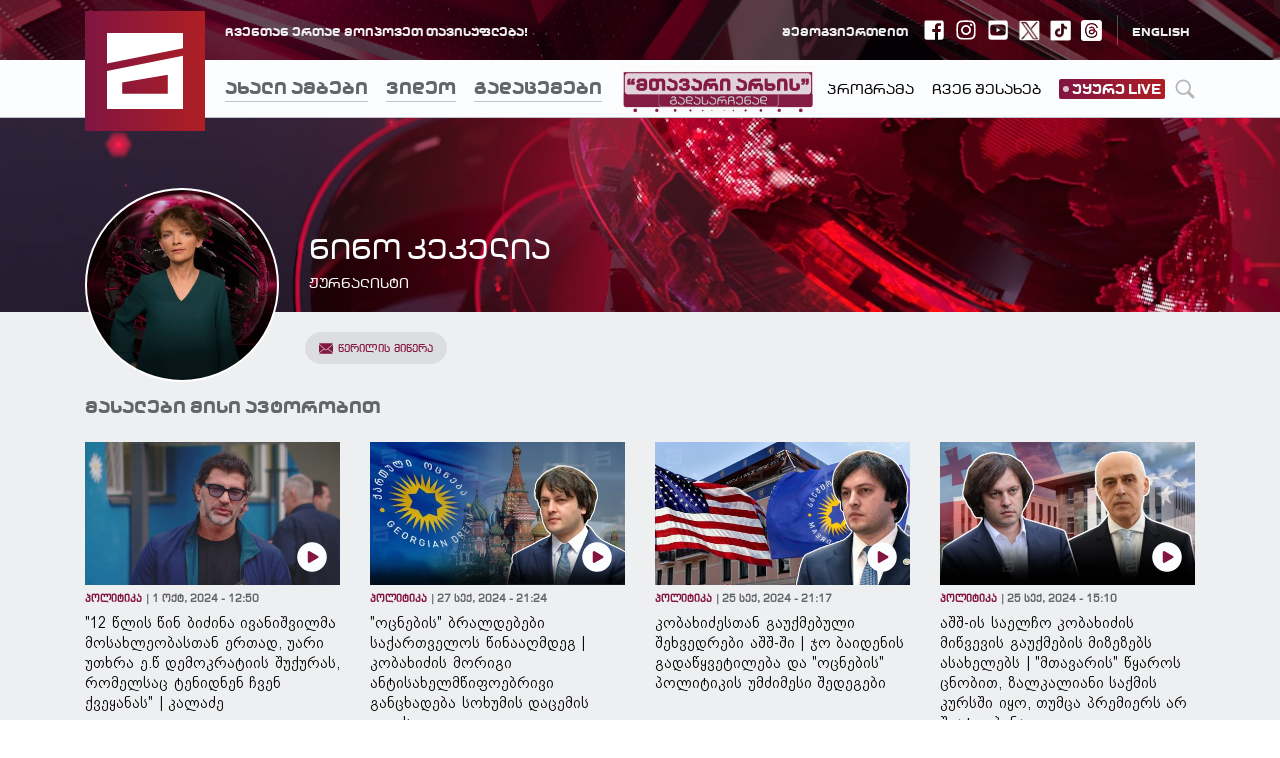

--- FILE ---
content_type: text/html; charset=utf-8
request_url: https://mtavari.tv/profile/5885?page=2
body_size: 57449
content:
<!DOCTYPE html><html lang="en"><head><link rel="stylesheet" type="text/css" href="/static/nprogress.css"/><link rel="apple-touch-icon" sizes="180x180" href="/apple-touch-icon.png?v=2"/><link rel="icon" type="image/png" sizes="32x32" href="/favicon-32x32.png?v=2"/><link rel="icon" type="image/png" sizes="16x16" href="/favicon-16x16.png?v=2"/><link rel="manifest" href="/site.webmanifest?v=2"/><link rel="mask-icon" href="/safari-pinned-tab.svg?v=2" color="#831640"/><link rel="shortcut icon" href="/favicon.ico?v=2"/><meta name="msapplication-TileColor" content="#831640"/><meta name="theme-color" content="#ffffff"/><link rel="stylesheet" type="text/css" charSet="UTF-8" href="https://cdnjs.cloudflare.com/ajax/libs/slick-carousel/1.6.0/slick.min.css"/><link rel="stylesheet" type="text/css" href="https://cdnjs.cloudflare.com/ajax/libs/slick-carousel/1.6.0/slick-theme.min.css"/><script src="//port80ge.adocean.pl/files/js/ado.js"></script><script>
                      if(typeof ado!=="object"){ado={};ado.config=ado.preview=ado.placement=ado.master=ado.slave=function(){};}
                      ado.config({mode: "new", xml: false, consent: true, characterEncoding: true});
                      ado.preview({enabled: true});
                  </script><script async="" src="https://pagead2.googlesyndication.com/pagead/js/adsbygoogle.js?client=ca-pub-7911278000016638" crossorigin="anonymous"></script><meta name="viewport" content="width=device-width"/><meta charSet="utf-8"/><title>ნინო კეკელია - ჟურნალისტი</title><meta name="robots" content="index,follow"/><meta name="googlebot" content="index,follow"/><meta name="description" content="ჩვენთან ერთად მოიპოვეთ თავისუფლება!"/><meta property="og:type" content="article"/><meta property="og:title" content="ნინო კეკელია - ჟურნალისტი"/><meta property="og:description" content="ჩვენთან ერთად მოიპოვეთ თავისუფლება!"/><meta property="og:image" content="https://api.mtavari.tv/files/styles/share/public/2020-05/ninuca-kekelia.jpg?itok=STv-xuC3"/><meta property="og:image:alt" content="Og Image Alt First"/><meta property="og:image:width" content="1200"/><meta property="og:image:height" content="630"/><meta property="og:site_name" content="http://mtavari.tv"/><meta name="next-head-count" content="14"/><link rel="preload" href="/_next/static/css/styles.b60b8562.chunk.css" as="style"/><link rel="stylesheet" href="/_next/static/css/styles.b60b8562.chunk.css"/><link rel="preload" href="/_next/static/C7eL9Xqf54ZPClwitRVcU/pages/_app.js" as="script"/><link rel="preload" href="/_next/static/C7eL9Xqf54ZPClwitRVcU/pages/profile/%5Bid%5D.js" as="script"/><link rel="preload" href="/_next/static/runtime/webpack-83bd83ab777f80a6c75c.js" as="script"/><link rel="preload" href="/_next/static/chunks/framework.619a4f70c1d4d3a29cbc.js" as="script"/><link rel="preload" href="/_next/static/chunks/commons.f2dda567f033e815db51.js" as="script"/><link rel="preload" href="/_next/static/chunks/9b3c79a8a308793c959774a416954a6155452ab7.6fc82baac145e1fe9c45.js" as="script"/><link rel="preload" href="/_next/static/chunks/4b54cb3047dd512828da340011e94f3f654f96e6.c8706180d9a71951a7f7.js" as="script"/><link rel="preload" href="/_next/static/chunks/4ce729bd439d7c65e6fadaa05e63ed64e947dab7.7f2eb91ed712ca50fff2.js" as="script"/><link rel="preload" href="/_next/static/chunks/2b7758ea92b79673d6d21a3dcf95ca6ec837e352.5b4d186274e9c661c97b.js" as="script"/><link rel="preload" href="/_next/static/chunks/11978e615277d47b0134b06e79c0ee7a6763f29a.de36b088ead67baeb74d.js" as="script"/><link rel="preload" href="/_next/static/chunks/5c59865f4c5dac9c1c4bc3a4caae7ed8334bf3ca.0aa5dd962eb4deb6a99e.js" as="script"/><link rel="preload" href="/_next/static/chunks/3820e57fc7b956713c09c05d6ae2ee2a95de7a1e.641544af81cc51c4920e.js" as="script"/><link rel="preload" href="/_next/static/chunks/styles.21fcd12ea465052a797d.js" as="script"/><link rel="preload" href="/_next/static/runtime/main-79de96387718e7c20284.js" as="script"/><style id="__jsx-3040527017">@font-face{font-family:MtavariTVBold;src:url(/static/fonts/mtavari_tv_bold/mtavari_tv_bold.eot);src:url(/static/fonts/mtavari_tv_bold/mtavari_tv_bold.eot?#iefix) format('embedded-opentype'), url(/static/fonts/mtavari_tv_bold/mtavari_tv_bold.woff2) format('woff2'), url(/static/fonts/mtavari_tv_bold/mtavari_tv_bold.woff) format('woff'), url(/static/fonts/mtavari_tv_bold/mtavari_tv_bold.ttf) format('truetype'), url(/static/fonts/mtavari_tv_bold/mtavari_tv_bold.svg) format('svg');}@font-face{font-family:MtavariTVRegular;src:url(/static/fonts/mtavari_tv_regular/mtavari_tv_regular.eot);src:url(/static/fonts/mtavari_tv_regular/mtavari_tv_regular.eot?#iefix) format('embedded-opentype'), url(/static/fonts/mtavari_tv_regular/mtavari_tv_regular.woff2) format('woff2'), url(/static/fonts/mtavari_tv_regular/mtavari_tv_regular.woff) format('woff'), url(/static/fonts/mtavari_tv_regular/mtavari_tv_regular.ttf) format('truetype'), url(/static/fonts/mtavari_tv_regular/mtavari_tv_regular.svg) format('svg');}@font-face{font-family:BPGAlgeti;src:url(/static/fonts/bpg_algeti_2018/bpg_algeti_2018.eot);src:url(/static/fonts/bpg_algeti_2018/bpg_algeti_2018.eot?#iefix) format('embedded-opentype'), url(/static/fonts/bpg_algeti_2018/bpg_algeti_2018.woff2) format('woff2'), url(/static/fonts/bpg_algeti_2018/bpg_algeti_2018.woff) format('woff'), url(/static/fonts/bpg_algeti_2018/bpg_algeti_2018.ttf) format('truetype'), url(/static/fonts/bpg_algeti_2018/bpg_algeti_2018.svg) format('svg');}@font-face{font-family:BPGBannerCaps;src:url(/static/fonts/bpg_banner_caps/bpg_banner_caps.eot);src:url(/static/fonts/bpg_banner_caps/bpg_banner_caps.eot?#iefix) format('embedded-opentype'), url(/static/fonts/bpg_banner_caps/bpg_banner_caps.woff2) format('woff2'), url(/static/fonts/bpg_banner_caps/bpg_banner_caps.woff) format('woff'), url(/static/fonts/bpg_banner_caps/bpg_banner_caps.ttf) format('truetype'), url(/static/fonts/bpg_banner_caps/bpg_banner_caps.svg) format('svg');}html{line-height:1.15;-webkit-text-size-adjust:100%;}body{margin:0;}main{display:block;}h1{font-size:2em;margin:0.67em 0;}hr{box-sizing:content-box;height:0;overflow:visible;}pre{font-family:monospace,monospace;font-size:1em;}a{background-color:transparent;}abbr[title]{border-bottom:none;text-decoration:underline;text-decoration:underline dotted;}b,strong{font-weight:bolder;}code,kbd,samp{font-family:monospace,monospace;font-size:1em;}small{font-size:80%;}sub,sup{font-size:75%;line-height:0;position:relative;vertical-align:baseline;}sub{bottom:-0.25em;}sup{top:-0.5em;}img{border-style:none;}button,input,optgroup,select,textarea{font-family:inherit;font-size:100%;line-height:1.15;margin:0;}button,input{overflow:visible;}button,select{text-transform:none;}button,[type="button"],[type="reset"],[type="submit"]{-webkit-appearance:button;}button::-moz-focus-inner,[type="button"]::-moz-focus-inner,[type="reset"]::-moz-focus-inner,[type="submit"]::-moz-focus-inner{border-style:none;padding:0;}button:-moz-focusring,[type="button"]:-moz-focusring,[type="reset"]:-moz-focusring,[type="submit"]:-moz-focusring{outline:1px dotted ButtonText;}fieldset{padding:0.35em 0.75em 0.625em;}legend{box-sizing:border-box;color:inherit;display:table;max-width:100%;padding:0;white-space:normal;}progress{vertical-align:baseline;}textarea{overflow:auto;}[type="checkbox"],[type="radio"]{box-sizing:border-box;padding:0;}[type="number"]::-webkit-inner-spin-button,[type="number"]::-webkit-outer-spin-button{height:auto;}[type="search"]{-webkit-appearance:textfield;outline-offset:-2px;}[type="search"]::-webkit-search-decoration{-webkit-appearance:none;}::-webkit-file-upload-button{-webkit-appearance:button;font:inherit;}details{display:block;}summary{display:list-item;}template{display:none;}[hidden]{display:none;} .om-invisible{visibilty:hidden;opacity:0;white-space:nowrap;display:inline-block;text-overflow:clip;width:1px;}</style><style data-styled="" data-styled-version="5.1.0">.fzRywb{width:9px;}/*!sc*/
data-styled.g4[id="Header__Blink-w9um15-3"]{content:"fzRywb,"}/*!sc*/
.ftDbla{height:6px;width:6px;border-radius:100%;background-color:#fff;}/*!sc*/
data-styled.g5[id="Header__BlinkCircle-w9um15-4"]{content:"ftDbla,"}/*!sc*/
.wCLOM{margin-left:auto;display:-webkit-box;display:-webkit-flex;display:-ms-flexbox;display:flex;-webkit-align-items:center;-webkit-box-align:center;-ms-flex-align:center;align-items:center;}/*!sc*/
data-styled.g6[id="Header__CenterRight-w9um15-5"]{content:"wCLOM,"}/*!sc*/
.jTURx{display:inline-block;height:3px;width:20px;background:#7d7d85;border-radius:2px;-webkit-transition:0.4s ease;transition:0.4s ease;}/*!sc*/
data-styled.g7[id="Header__BurgerButtonLine-w9um15-6"]{content:"jTURx,"}/*!sc*/
.btKVDD{margin-top:-3px;background:transparent;border:0;line-height:0.1;width:20px;height:20px;cursor:pointer;padding:0;outline:none;-webkit-transition:0.5s ease;transition:0.5s ease;}/*!sc*/
.btKVDD:hover .Header__BurgerButtonLine-w9um15-6{background:#831640;}/*!sc*/
data-styled.g8[id="Header__BurgerButton-w9um15-7"]{content:"btKVDD,"}/*!sc*/
.eiTLpP{height:6px;z-index:1040;}/*!sc*/
data-styled.g9[id="Header__NprogressLoading-w9um15-8"]{content:"eiTLpP,"}/*!sc*/
.gZNfYl{display:none;}/*!sc*/
@media only screen and (max-width:385px){.gZNfYl{font-size:10px!important;}}/*!sc*/
data-styled.g15[id="Header__LogoText-w9um15-14"]{content:"gZNfYl,"}/*!sc*/
.gDNihy{width:120px;height:120px;margin-top:-35px;cursor:pointer;display:block;margin-right:20px;z-index:1050;-webkit-transition:width 0.5s cubic-bezier(0,0.84,0.67,0.93),height 0.5s cubic-bezier(0,0.84,0.67,0.93),margin 0.5s cubic-bezier(0,0.84,0.67,0.93);transition:width 0.5s cubic-bezier(0,0.84,0.67,0.93),height 0.5s cubic-bezier(0,0.84,0.67,0.93),margin 0.5s cubic-bezier(0,0.84,0.67,0.93);}/*!sc*/
@media only screen and (max-width:992px){.gDNihy{-webkit-transition:width 0.4s cubic-bezier(0,0.84,0.67,0.93),height 0.4s cubic-bezier(0,0.84,0.67,0.93),margin 0s cubic-bezier(0,0.84,0.67,0.93);transition:width 0.4s cubic-bezier(0,0.84,0.67,0.93),height 0.4s cubic-bezier(0,0.84,0.67,0.93),margin 0s cubic-bezier(0,0.84,0.67,0.93);}}/*!sc*/
data-styled.g17[id="Header__Logo-w9um15-16"]{content:"gDNihy,"}/*!sc*/
.ftQzxM{width:100%;height:60px;background:#000 url('/static/images/header-default.jpg') no-repeat center center;}/*!sc*/
data-styled.g18[id="Header__TopContainer-w9um15-17"]{content:"ftQzxM,"}/*!sc*/
.iuHnEx{width:100%;position:fixed;top:0;left:0;z-index:50;}/*!sc*/
data-styled.g20[id="Header__Sticky-w9um15-19"]{content:"iuHnEx,"}/*!sc*/
.ehipVL{width:100%;height:60px;display:-webkit-box;display:-webkit-flex;display:-ms-flexbox;display:flex;-webkit-align-items:center;-webkit-box-align:center;-ms-flex-align:center;align-items:center;-webkit-box-pack:justify;-webkit-justify-content:space-between;-ms-flex-pack:justify;justify-content:space-between;}/*!sc*/
data-styled.g21[id="Header__Top-w9um15-20"]{content:"ehipVL,"}/*!sc*/
.hvotot{font-size:12px;font-family:MtavariTVBold;color:#EEEFF1;margin-left:140px;margin-right:5px;}/*!sc*/
data-styled.g22[id="Header__TopText-w9um15-21"]{content:"hvotot,"}/*!sc*/
.iGIyGC{font-size:12px;font-family:MtavariTVBold;color:#EEEFF1;margin-right:5px;-webkit-transition:color 0.3s ease;transition:color 0.3s ease;}/*!sc*/
.iGIyGC:hover{color:#fff;}/*!sc*/
data-styled.g23[id="Header__Language-w9um15-22"]{content:"iGIyGC,"}/*!sc*/
.kEZrTv{font-size:12px;font-family:MtavariTVBold;color:#000000;}/*!sc*/
data-styled.g24[id="Header__MobileLanguage-w9um15-23"]{content:"kEZrTv,"}/*!sc*/
.joTjvf{margin:0px 15px;}/*!sc*/
@media only screen and (max-width:360px){.joTjvf{margin:0px 8px;}}/*!sc*/
data-styled.g25[id="Header__MobileLangWrapper-w9um15-24"]{content:"joTjvf,"}/*!sc*/
.JGiTe{width:0.5px;opacity:0.3;height:30px;margin:0px 15px;background-color:#EEEFF1;}/*!sc*/
data-styled.g26[id="Header__Divider-w9um15-25"]{content:"JGiTe,"}/*!sc*/
.itkXhL{height:57px;display:-webkit-box;display:-webkit-flex;display:-ms-flexbox;display:flex;position:relative;-webkit-align-items:center;-webkit-box-align:center;-ms-flex-align:center;align-items:center;width:100%;}/*!sc*/
@media only screen and (max-width:992px){.itkXhL .logoA{width:57px;margin-right:15px;}}/*!sc*/
@media only screen and (max-width:575px){.itkXhL .logoA{width:40px;height:40px;}}/*!sc*/
.itkXhL a{z-index:1050;}/*!sc*/
data-styled.g28[id="Header__CenterContainer-w9um15-27"]{content:"itkXhL,"}/*!sc*/
.rdYWW{font-size:18px;padding-top:5px;padding-bottom:3px;color:#64646B;font-family:MtavariTVBold;cursor:pointer;margin-right:18px;-webkit-transition:all 0.4s ease-in-out;transition:all 0.4s ease-in-out;border-bottom:solid 2px transparent;box-shadow:0 1px 0px 0px #C2C2CF;}/*!sc*/
.rdYWW:hover,.rdYWW.active{color:#010101;border-bottom:solid 2px #831640;box-shadow:0 1px 0px 0px #831640;}/*!sc*/
@media only screen and (max-width:992px){.rdYWW{border:none;}.rdYWW:hover,.rdYWW.active{border:none;}}/*!sc*/
data-styled.g30[id="Header__NavLink-w9um15-29"]{content:"rdYWW,"}/*!sc*/
.ikzKiM{font-size:14px;font-family:MtavariTVRegular;color:#010101;cursor:pointer;margin-right:18px;-webkit-transition:all 0.4s ease-in-out;transition:all 0.4s ease-in-out;}/*!sc*/
.ikzKiM:hover,.ikzKiM.active{color:#831640;}/*!sc*/
data-styled.g31[id="Header__SmallNavLink-w9um15-30"]{content:"ikzKiM,"}/*!sc*/
.hPnOln{display:-webkit-box;display:-webkit-flex;display:-ms-flexbox;display:flex;-webkit-align-items:center;-webkit-box-align:center;-ms-flex-align:center;align-items:center;height:100%;margin-left:initial;}/*!sc*/
.hPnOln.firstNav{margin-top:-5px;}/*!sc*/
.hPnOln.engBlock{margin-top:3px;}/*!sc*/
.jcdNLe{display:-webkit-box;display:-webkit-flex;display:-ms-flexbox;display:flex;-webkit-align-items:center;-webkit-box-align:center;-ms-flex-align:center;align-items:center;height:100%;margin-left:auto;}/*!sc*/
.jcdNLe.firstNav{margin-top:-5px;}/*!sc*/
.jcdNLe.engBlock{margin-top:3px;}/*!sc*/
data-styled.g35[id="Header__Block-w9um15-34"]{content:"hPnOln,jcdNLe,"}/*!sc*/
.ddrQsv{display:-webkit-box;display:-webkit-flex;display:-ms-flexbox;display:flex;-webkit-align-items:center;-webkit-box-align:center;-ms-flex-align:center;align-items:center;}/*!sc*/
data-styled.g36[id="Header__Wrapper-w9um15-35"]{content:"ddrQsv,"}/*!sc*/
.hQOXir{display:-webkit-box;display:-webkit-flex;display:-ms-flexbox;display:flex;-webkit-align-items:center;-webkit-box-align:center;-ms-flex-align:center;align-items:center;margin-left:10px;cursor:pointer;color:#fff;}/*!sc*/
data-styled.g37[id="Header__IconContainer-w9um15-36"]{content:"hQOXir,"}/*!sc*/
.iZTdPR{height:18px;padding:1px 4px;font-size:14px;font-family:MtavariTVBold;color:#fcfdff;background-image:linear-gradient(to right,#801543,#ae1e23);border-radius:2px;cursor:pointer;display:-webkit-box;display:-webkit-flex;display:-ms-flexbox;display:flex;-webkit-align-items:center;-webkit-box-align:center;-ms-flex-align:center;align-items:center;}/*!sc*/
data-styled.g46[id="Header__Live-w9um15-45"]{content:"iZTdPR,"}/*!sc*/
.lfDNar{margin-bottom:1px;}/*!sc*/
data-styled.g47[id="Header__LiveText-w9um15-46"]{content:"lfDNar,"}/*!sc*/
.dSYcOp{height:57px;background-color:#fcfdff;box-shadow:0px 1px 0 0 #C2C2CF;}/*!sc*/
data-styled.g49[id="Header__Center-w9um15-48"]{content:"dSYcOp,"}/*!sc*/
.cqjcOn{display:-webkit-box;display:-webkit-flex;display:-ms-flexbox;display:flex;-webkit-align-items:center;-webkit-box-align:center;-ms-flex-align:center;align-items:center;-webkit-box-flex:1;-webkit-flex-grow:1;-ms-flex-positive:1;flex-grow:1;padding:13px 0;}/*!sc*/
data-styled.g50[id="Header__CenterNavCollapse-w9um15-49"]{content:"cqjcOn,"}/*!sc*/
.kjjYrr{display:-webkit-box;display:-webkit-flex;display:-ms-flexbox;display:flex;margin-top:20px;}/*!sc*/
.kjjYrr .Header__IconContainer-w9um15-36{color:#64646b;}/*!sc*/
.kjjYrr .Header__IconContainer-w9um15-36:first-child{margin-left:0;}/*!sc*/
data-styled.g51[id="Header__SocialWrapper-w9um15-50"]{content:"kjjYrr,"}/*!sc*/
.bBTNNy{width:21px;height:21px;display:block;border-radius:3px;-webkit-filter:brightness(1);filter:brightness(1);}/*!sc*/
.hTndGF{width:21px;height:21px;display:block;border-radius:3px;-webkit-filter:brightness(0.4);filter:brightness(0.4);}/*!sc*/
data-styled.g52[id="Header__SocialLogo-w9um15-51"]{content:"bBTNNy,hTndGF,"}/*!sc*/
.eOmmYx{width:100%;height:68px;padding-bottom:1px;}/*!sc*/
@media (max-width:991.9px){.eOmmYx .Header__BottomNavWrapper-w9um15-28{padding-left:0;}.eOmmYx .Header__TopContainer-w9um15-17{display:none;}.eOmmYx .Header__Center-w9um15-48{height:auto;padding:7px 0;position:relative;}.eOmmYx .Header__NprogressLoading-w9um15-8{position:absolute;bottom:0;width:100%;}.eOmmYx .Header__CenterContainer-w9um15-27{-webkit-flex-wrap:wrap;-ms-flex-wrap:wrap;flex-wrap:wrap;height:auto;false;}.eOmmYx .Header__CenterNavCollapse-w9um15-49{-webkit-order:2;-ms-flex-order:2;order:2;width:100%;padding:0;padding-left:75px;}@media (max-width:575.9px){.eOmmYx .Header__CenterNavCollapse-w9um15-49{padding-left:60px;}}.eOmmYx .Header__CenterRight-w9um15-5{padding:18.5px 0;}@media (max-width:575.9px){.eOmmYx .Header__CenterRight-w9um15-5{padding:12.5px 0;}}.eOmmYx .Header__Logo-w9um15-16{width:57px;height:57px;top:0;margin-top:0px;}@media (max-width:575.9px){.eOmmYx .Header__Logo-w9um15-16{width:45px;height:45px;margin-right:15px;}}.eOmmYx .Header__LogoWrapper-w9um15-13{width:auto;height:auto;display:-webkit-box;display:-webkit-flex;display:-ms-flexbox;display:flex;-webkit-align-items:center;-webkit-box-align:center;-ms-flex-align:center;align-items:center;cursor:pointer;}.eOmmYx .Header__LogoText-w9um15-14{font-size:14px;font-family:MtavariTVBold;color:#64646B;display:block;}@media (max-width:575.9px){.eOmmYx .Header__LogoText-w9um15-14{font-size:13px;}}.eOmmYx .Header__EngLogoText-w9um15-15{display:none;}.eOmmYx .Header__SmallNavLink-w9um15-30,.eOmmYx .Header__NavLink-w9um15-29{font-size:18px;padding-top:5px;padding-bottom:2px;color:#64646B;font-family:MtavariTVBold;cursor:pointer;margin-right:18px;-webkit-transition:all 0.4s ease;transition:all 0.4s ease;box-shadow:0 1px 0px 0px #C2C2CF;color:#64646B;}.eOmmYx .Header__SmallNavLink-w9um15-30:hover,.eOmmYx .Header__NavLink-w9um15-29:hover,.eOmmYx .Header__SmallNavLink-w9um15-30.active,.eOmmYx .Header__NavLink-w9um15-29.active{color:#010101;box-shadow:0 3px 0px 0px #831640;}.eOmmYx .Header__SmallNavLink-w9um15-30,.eOmmYx .Header__NavLink-w9um15-29{font-size:16px;box-shadow:initial;padding:3px 0;margin:7px 0;}@media (max-width:575.9px){.eOmmYx .Header__SmallNavLink-w9um15-30,.eOmmYx .Header__NavLink-w9um15-29{margin-right:10px;}}.eOmmYx .Header__SocialWrapper-w9um15-50{margin:17px 0;}.eOmmYx .Header__Block-w9um15-34{margin:initial;display:none;}.eOmmYx .Header__Block-w9um15-34:first-child{margin-top:10px;}}/*!sc*/
data-styled.g53[id="Header__HeaderWrapper-w9um15-52"]{content:"eOmmYx,"}/*!sc*/
.gjNpSl{width:0px;height:0px;}/*!sc*/
@media (max-width:767.9px){.gjNpSl .Broadcasting__ImportantModal-sc-1nrbp3s-0{max-width:85%;}.gjNpSl .Broadcasting__ImportantModalHead-sc-1nrbp3s-1{padding:0 9px;}}/*!sc*/
data-styled.g68[id="Broadcasting__Container-sc-1nrbp3s-4"]{content:"gjNpSl,"}/*!sc*/
.KwrAi{width:100%;display:-webkit-box;display:-webkit-flex;display:-ms-flexbox;display:flex;-webkit-align-items:center;-webkit-box-align:center;-ms-flex-align:center;align-items:center;}/*!sc*/
data-styled.g69[id="Footer__BottomCenter-vgko32-0"]{content:"KwrAi,"}/*!sc*/
.bczJtX{width:32px;height:32px;margin-right:10px;}/*!sc*/
data-styled.g70[id="Footer__FifteenIcon-vgko32-1"]{content:"bczJtX,"}/*!sc*/
.kfClBw{cursor:pointer;display:block;color:#97979d;}/*!sc*/
.kfClBw svg{display:block;width:80px;height:80px;-webkit-transition:all 0.4s ease-in-out;transition:all 0.4s ease-in-out;}/*!sc*/
.kfClBw:hover{color:#fff;}/*!sc*/
data-styled.g71[id="Footer__Logo-vgko32-2"]{content:"kfClBw,"}/*!sc*/
.krVNdI{display:-webkit-box;display:-webkit-flex;display:-ms-flexbox;display:flex;-webkit-box-pack:center;-webkit-justify-content:center;-ms-flex-pack:center;justify-content:center;-webkit-flex-wrap:wrap;-ms-flex-wrap:wrap;flex-wrap:wrap;}/*!sc*/
data-styled.g72[id="Footer__Content-vgko32-3"]{content:"krVNdI,"}/*!sc*/
.huAYpi{display:-webkit-box;display:-webkit-flex;display:-ms-flexbox;display:flex;-webkit-align-items:center;-webkit-box-align:center;-ms-flex-align:center;align-items:center;}/*!sc*/
data-styled.g73[id="Footer__TopGeAndMadeBy-vgko32-4"]{content:"huAYpi,"}/*!sc*/
.hCUVjT{display:-webkit-box;display:-webkit-flex;display:-ms-flexbox;display:flex;-webkit-box-pack:justify;-webkit-justify-content:space-between;-ms-flex-pack:justify;justify-content:space-between;margin-bottom:60px;width:100%;}/*!sc*/
data-styled.g74[id="Footer__LeftAndRight-vgko32-5"]{content:"hCUVjT,"}/*!sc*/
.gLLIuP{display:-webkit-box;display:-webkit-flex;display:-ms-flexbox;display:flex;}/*!sc*/
data-styled.g75[id="Footer__Left-vgko32-6"]{content:"gLLIuP,"}/*!sc*/
.hWhuBN{display:-webkit-box;display:-webkit-flex;display:-ms-flexbox;display:flex;-webkit-align-items:center;-webkit-box-align:center;-ms-flex-align:center;align-items:center;-webkit-box-pack:end;-webkit-justify-content:flex-end;-ms-flex-pack:end;justify-content:flex-end;}/*!sc*/
data-styled.g76[id="Footer__Right-vgko32-7"]{content:"hWhuBN,"}/*!sc*/
.cnEweX{width:150px;display:-webkit-box;display:-webkit-flex;display:-ms-flexbox;display:flex;-webkit-box-pack:justify;-webkit-justify-content:space-between;-ms-flex-pack:justify;justify-content:space-between;-webkit-align-items:center;-webkit-box-align:center;-ms-flex-align:center;align-items:center;}/*!sc*/
data-styled.g77[id="Footer__FooterSocialWrapper-vgko32-8"]{content:"cnEweX,"}/*!sc*/
.pmXor{height:22px;display:-webkit-box;display:-webkit-flex;display:-ms-flexbox;display:flex;-webkit-align-items:center;-webkit-box-align:center;-ms-flex-align:center;align-items:center;cursor:pointer;color:#97979d;}/*!sc*/
.pmXor svg{height:22px;width:22px;-webkit-transition:all 200ms ease;transition:all 200ms ease;}/*!sc*/
.pmXor:hover{color:#fcfdff;}/*!sc*/
data-styled.g78[id="Footer__IconContainer-vgko32-9"]{content:"pmXor,"}/*!sc*/
.ieMDvC{display:-webkit-box;display:-webkit-flex;display:-ms-flexbox;display:flex;-webkit-flex-direction:column;-ms-flex-direction:column;flex-direction:column;-webkit-box-pack:center;-webkit-justify-content:center;-ms-flex-pack:center;justify-content:center;margin-left:39px;}/*!sc*/
data-styled.g79[id="Footer__ListContainer-vgko32-10"]{content:"ieMDvC,"}/*!sc*/
.eCBXLe{width:100%;display:-webkit-box;display:-webkit-flex;display:-ms-flexbox;display:flex;-webkit-align-items:center;-webkit-box-align:center;-ms-flex-align:center;align-items:center;}/*!sc*/
data-styled.g80[id="Footer__FirsList-vgko32-11"]{content:"eCBXLe,"}/*!sc*/
.jtcVpP{width:100%;display:-webkit-box;display:-webkit-flex;display:-ms-flexbox;display:flex;-webkit-align-items:center;-webkit-box-align:center;-ms-flex-align:center;align-items:center;margin-top:5px;}/*!sc*/
data-styled.g81[id="Footer__SecondList-vgko32-12"]{content:"jtcVpP,"}/*!sc*/
.gOJGUA{font-size:13px;font-family:MtavariTVRegular;margin-right:25px;color:#afafb6;cursor:pointer;line-height:2.08;-webkit-transition:all 200ms ease;transition:all 200ms ease;}/*!sc*/
.gOJGUA:hover{color:#fcfdff;}/*!sc*/
data-styled.g82[id="Footer__PrimaryNavLink-vgko32-13"]{content:"gOJGUA,"}/*!sc*/
.jMhgMi{font-size:13px;word-spacing:-0.15em;color:#97979d;cursor:pointer;margin-right:14px;line-height:2.08;-webkit-transition:all 200ms ease;transition:all 200ms ease;}/*!sc*/
.jMhgMi:hover{color:#fcfdff;}/*!sc*/
data-styled.g83[id="Footer__SecondaryNavLink-vgko32-14"]{content:"jMhgMi,"}/*!sc*/
.jwkrQh{width:100%;display:-webkit-box;display:-webkit-flex;display:-ms-flexbox;display:flex;-webkit-box-pack:justify;-webkit-justify-content:space-between;-ms-flex-pack:justify;justify-content:space-between;-webkit-align-items:center;-webkit-box-align:center;-ms-flex-align:center;align-items:center;}/*!sc*/
data-styled.g84[id="Footer__Bottom-vgko32-15"]{content:"jwkrQh,"}/*!sc*/
.jkYJwL{word-spacing:-0.15em;font-size:14px;color:#afafb6;}/*!sc*/
@media only screen and (max-width:992px){.jkYJwL{display:none;}}/*!sc*/
data-styled.g85[id="Footer__CopyRight1-vgko32-16"]{content:"jkYJwL,"}/*!sc*/
.kIoHCp{word-spacing:-0.15em;font-size:14px;color:#afafb6;display:none;}/*!sc*/
@media only screen and (max-width:992px){.kIoHCp{display:block;}}/*!sc*/
@media only screen and (max-width:346px){.kIoHCp{font-size:12px;}}/*!sc*/
data-styled.g86[id="Footer__CopyRight2-vgko32-17"]{content:"kIoHCp,"}/*!sc*/
.vZrfx{word-spacing:-0.15em;font-size:14px;color:#737378;-webkit-transition:all 200ms ease;transition:all 200ms ease;margin-left:10px;cursor:pointer;}/*!sc*/
.vZrfx:hover{color:#fcfdff;}/*!sc*/
data-styled.g87[id="Footer__MadeBy-vgko32-18"]{content:"vZrfx,"}/*!sc*/
.bsSmlW{width:21px;height:21px;display:block;border-radius:3px;-webkit-filter:brightness(0.6);filter:brightness(0.6);}/*!sc*/
.bsSmlW:hover{-webkit-filter:brightness(0.9);filter:brightness(0.9);}/*!sc*/
data-styled.g88[id="Footer__SocialLogo-vgko32-19"]{content:"bsSmlW,"}/*!sc*/
.eXaSgG{width:100%;display:-webkit-box;display:-webkit-flex;display:-ms-flexbox;display:flex;-webkit-flex-direction:column;-ms-flex-direction:column;flex-direction:column;margin-top:45px;border-top:solid 4px #831640;background-color:#39393d;margin-top:96px;padding:40px 0 30px 0;}/*!sc*/
@media (max-width:991.9px){.eXaSgG{margin-top:40px;}.eXaSgG .Footer__LeftAndRight-vgko32-5{-webkit-flex-wrap:wrap;-ms-flex-wrap:wrap;flex-wrap:wrap;margin-bottom:25px;}.eXaSgG .Footer__BottomCenter-vgko32-0{-webkit-order:2;-ms-flex-order:2;order:2;}.eXaSgG .Footer__ListContainer-vgko32-10{width:100%;margin:0;padding:15px;box-sizing:border-box;}.eXaSgG .Footer__FirsList-vgko32-11,.eXaSgG .Footer__SecondList-vgko32-12{-webkit-flex-direction:column;-ms-flex-direction:column;flex-direction:column;}.eXaSgG .Footer__Logo-vgko32-2{margin-right:15px;}.eXaSgG .Footer__Logo-vgko32-2 svg{width:22px;height:22px;}.eXaSgG .Footer__Bottom-vgko32-15{-webkit-box-pack:center;-webkit-justify-content:center;-ms-flex-pack:center;justify-content:center;}.eXaSgG .Footer__CopyRight1-vgko32-16{line-height:1.9;}.eXaSgG .Footer__CopyRight2-vgko32-17{line-height:1.9;}.eXaSgG .Footer__PrimaryNavLink-vgko32-13,.eXaSgG .Footer__SecondaryNavLink-vgko32-14{margin-left:0;margin-right:0;}}/*!sc*/
@media (max-width:575.9px){.eXaSgG .Footer__LeftAndRight-vgko32-5{-webkit-flex-wrap:wrap;-ms-flex-wrap:wrap;flex-wrap:wrap;gap:16px;-webkit-box-pack:center;-webkit-justify-content:center;-ms-flex-pack:center;justify-content:center;gap:16px;}}/*!sc*/
data-styled.g89[id="Footer__Wrapper-vgko32-20"]{content:"eXaSgG,"}/*!sc*/
.jlIqwr{opacity:0;-webkit-animation:jBcSpD 0.4s ease-in-out forwards;animation:jBcSpD 0.4s ease-in-out forwards;}/*!sc*/
data-styled.g91[id="Motion__Animate-sc-7rbllc-0"]{content:"jlIqwr,"}/*!sc*/
.dVoLkm{display:block;-webkit-transition:-webkit-transform 0.4s ease-in-out;-webkit-transition:transform 0.4s ease-in-out;transition:transform 0.4s ease-in-out;cursor:pointer;outline:none;border:0;cursor:pointer;}/*!sc*/
.dVoLkm svg{display:block;}/*!sc*/
.dVoLkm:hover{-webkit-transform:scale(1.1);-ms-transform:scale(1.1);transform:scale(1.1);}/*!sc*/
data-styled.g100[id="Social__BorderedItem-e2ifbh-0"]{content:"dVoLkm,"}/*!sc*/
.kOdqkD{display:-webkit-box;display:-webkit-flex;display:-ms-flexbox;display:flex;-webkit-flex-direction:column;-ms-flex-direction:column;flex-direction:column;opacity:0;-webkit-transition:all 200ms ease;transition:all 200ms ease;-webkit-flex-direction:column;-ms-flex-direction:column;flex-direction:column;}/*!sc*/
.kOdqkD > div{margin:2.5px 0;outline:none;}/*!sc*/
data-styled.g102[id="Social-e2ifbh-2"]{content:"kOdqkD,"}/*!sc*/
.jkwJFz{padding:0px;}/*!sc*/
data-styled.g106[id="SectionTitle__Container-vvt131-0"]{content:"jkwJFz,"}/*!sc*/
.hKEfTc{color:#64646B;font-size:22px;margin:0;font-size:18px;font-family:MtavariTVBold;line-height:1.3;font-weight:normal;margin-bottom:10px;margin-top:30px;}/*!sc*/
.hKEfTc a{color:inherit;}/*!sc*/
.hKEfTc span{color:#831640;font-family:MtavariTVBold;}/*!sc*/
@media only screen and (max-width:545px){.hKEfTc{text-align:center;font-size:18px;}}/*!sc*/
@media only screen and (max-width:320px){.hKEfTc{text-align:center;font-size:14px;}}/*!sc*/
.jUUFYH{color:#831640;font-size:22px;margin:0;font-family:MtavariTVBold;line-height:1.3;font-weight:normal;margin-bottom:10px;}/*!sc*/
.jUUFYH a{color:inherit;}/*!sc*/
.jUUFYH span{color:#831640;font-family:MtavariTVBold;}/*!sc*/
@media only screen and (max-width:545px){.jUUFYH{text-align:center;font-size:18px;}}/*!sc*/
@media only screen and (max-width:320px){.jUUFYH{text-align:center;font-size:14px;}}/*!sc*/
data-styled.g108[id="SectionTitle__Title-vvt131-2"]{content:"hKEfTc,jUUFYH,"}/*!sc*/
.fEilAE{background-color:#EEEFF1;margin-bottom:-18px;}/*!sc*/
data-styled.g149[id="Layout__Container-sc-1un54wy-0"]{content:"fEilAE,"}/*!sc*/
.eXUshz{position:absolute;right:12px;bottom:12px;z-index:4;}/*!sc*/
data-styled.g168[id="NewsItem__ThumbnailOverly-sc-4tbadf-1"]{content:"eXUshz,"}/*!sc*/
.bCOfYE{width:100%;height:auto;display:block;-webkit-transition:-webkit-transform 0.4s ease-in-out;-webkit-transition:transform 0.4s ease-in-out;transition:transform 0.4s ease-in-out;-webkit-backface-visibility:hidden;backface-visibility:hidden;}/*!sc*/
data-styled.g169[id="NewsItem__Image-sc-4tbadf-2"]{content:"bCOfYE,"}/*!sc*/
.duqgWX{background-color:#831640;width:28px;height:28px;border-radius:100%;cursor:pointer;position:relative;margin-top:5px;margin-bottom:2px;margin-left:2px;}/*!sc*/
.duqgWX svg{position:absolute;top:50%;left:50%;-webkit-transform:translate(-50%,-50%);-ms-transform:translate(-50%,-50%);transform:translate(-50%,-50%);width:32px;height:32px;color:#fcfdff;-webkit-transition:all 300ms ease;transition:all 300ms ease;}/*!sc*/
data-styled.g170[id="NewsItem__IconContainer-sc-4tbadf-3"]{content:"duqgWX,"}/*!sc*/
.GeHWl{position:relative;overflow:hidden;}/*!sc*/
data-styled.g171[id="NewsItem__Thumbnail-sc-4tbadf-4"]{content:"GeHWl,"}/*!sc*/
.gZyskT{font-size:16px;line-height:1.31;font-family:BPGAlgeti;word-spacing:-0.15em;color:#000000;-webkit-transition:color 0.4s ease-in-out;transition:color 0.4s ease-in-out;font-weight:normal;margin-top:5px;display:block;cursor:pointer;}/*!sc*/
.gZyskT:before{content:'';position:absolute;width:100%;padding-bottom:56%;z-index:1;top:0;left:0%;}/*!sc*/
data-styled.g172[id="NewsItem__Text-sc-4tbadf-5"]{content:"gZyskT,"}/*!sc*/
.sgepL{margin-top:9px;width:100%;}/*!sc*/
data-styled.g173[id="NewsItem__TextAndTimeContainer-sc-4tbadf-6"]{content:"sgepL,"}/*!sc*/
.fCavBU{display:-webkit-box;display:-webkit-flex;display:-ms-flexbox;display:flex;font-weight:bold;font-size:10px;font-family:BPGBannerCaps;}/*!sc*/
data-styled.g174[id="NewsItem__CategoryAndTime-sc-4tbadf-7"]{content:"fCavBU,"}/*!sc*/
.gNbcdi{position:relative;outline:none !important;overflow:hidden;margin:15px 0;}/*!sc*/
.gNbcdi:hover .NewsItem__Text-sc-4tbadf-5{color:#831640;}/*!sc*/
.gNbcdi:hover .NewsItem__StyledSocial-sc-4tbadf-0{opacity:1;}/*!sc*/
data-styled.g175[id="NewsItem__Container-sc-4tbadf-8"]{content:"gNbcdi,"}/*!sc*/
.kDTqdM{color:#64646B;margin-right:0px;margin-bottom:3px;}/*!sc*/
data-styled.g176[id="NewsItem__Time-sc-4tbadf-9"]{content:"kDTqdM,"}/*!sc*/
.gOsZnT{color:#831640;margin-right:0px;margin-bottom:3px;}/*!sc*/
.gOsZnT:after{content:' | ';color:#64646B;margin-right:2px;-webkit-transform:translateY(-2px);-ms-transform:translateY(-2px);transform:translateY(-2px);}/*!sc*/
data-styled.g177[id="NewsItem__Category-sc-4tbadf-10"]{content:"gOsZnT,"}/*!sc*/
.foJWWN{outline:none;border-radius:17.5px;background-color:#dcdddf;color:#171719;border:0;padding:6px 14px;font-family:BPGBannerCaps;font-size:11px;font-weight:normal;font-stretch:normal;font-style:normal;line-height:normal;-webkit-letter-spacing:normal;-moz-letter-spacing:normal;-ms-letter-spacing:normal;letter-spacing:normal;cursor:pointer;margin-right:10px;display:-webkit-inline-box;display:-webkit-inline-flex;display:-ms-inline-flexbox;display:inline-flex;-webkit-align-items:center;-webkit-box-align:center;-ms-flex-align:center;align-items:center;-webkit-transition:all 0.4s ease-in-out;transition:all 0.4s ease-in-out;color:#831640;height:32px;}/*!sc*/
.foJWWN svg{margin-right:5px;}/*!sc*/
.foJWWN:hover{background-color:#cfd0d3;}/*!sc*/
data-styled.g183[id="Button__ButtonWrapper-sc-6wub8x-0"]{content:"foJWWN,"}/*!sc*/
.jLInou + .CategorySection__Section-sc-1g19t7h-0{margin-top:50px;}/*!sc*/
data-styled.g195[id="CategorySection__Section-sc-1g19t7h-0"]{content:"jLInou,"}/*!sc*/
body{overflow:inherit;font-family:BPGAlgeti;}/*!sc*/
a{-webkit-text-decoration:none;text-decoration:none;}/*!sc*/
data-styled.g222[id="sc-global-UHTpJ1"]{content:"sc-global-UHTpJ1,"}/*!sc*/
@-webkit-keyframes jBcSpD{from{opacity:0;}to{opacity:1;}}/*!sc*/
@keyframes jBcSpD{from{opacity:0;}to{opacity:1;}}/*!sc*/
data-styled.g223[id="sc-keyframes-jBcSpD"]{content:"jBcSpD,"}/*!sc*/
.dHQulx{background:transparent;border:1px solid #afafb6;padding:10px 15px;border-radius:4px;cursor:pointer;font-family:MtavariTVBold;margin:15px;-webkit-transition:all 0.4s ease-in-out;transition:all 0.4s ease-in-out;outline:none;}/*!sc*/
.dHQulx svg{-webkit-transition:all 0.3s ease;transition:all 0.3s ease;margin-right:10px;color:#831640;}/*!sc*/
.dHQulx:hover{background:#D2D3D5;}/*!sc*/
.dHQulx:hover svg{-webkit-transform:translateX(-5px);-ms-transform:translateX(-5px);transform:translateX(-5px);}/*!sc*/
data-styled.g426[id="id__PaginationItemLeft-leiuui-1"]{content:"dHQulx,"}/*!sc*/
.gxEGWR{background:transparent;border:1px solid #afafb6;padding:10px 15px;border-radius:4px;cursor:pointer;font-family:MtavariTVBold;margin:15px;-webkit-transition:all 0.4s ease-in-out;transition:all 0.4s ease-in-out;outline:none;}/*!sc*/
.gxEGWR svg{-webkit-transition:all 0.3s ease;transition:all 0.3s ease;margin-left:10px;color:#831640;}/*!sc*/
.gxEGWR:hover{background:#D2D3D5;}/*!sc*/
.gxEGWR:hover svg{-webkit-transform:translateX(5px);-ms-transform:translateX(5px);transform:translateX(5px);}/*!sc*/
data-styled.g427[id="id__PaginationItemRight-leiuui-2"]{content:"gxEGWR,"}/*!sc*/
.bsnMUg{margin-top:80px;text-align:center;}/*!sc*/
data-styled.g428[id="id__Pagination-leiuui-3"]{content:"bsnMUg,"}/*!sc*/
.dfFsEL{margin:20px 0 20px 220px;}/*!sc*/
data-styled.g430[id="id__ButtonGroup-leiuui-5"]{content:"dfFsEL,"}/*!sc*/
.gBjBdB{margin:0 30px;color:#fcfdff;font-family:MtavariTVRegular;-webkit-transform:translateY(-15px);-ms-transform:translateY(-15px);transform:translateY(-15px);}/*!sc*/
data-styled.g431[id="id__ProfileInfo-leiuui-6"]{content:"gBjBdB,"}/*!sc*/
.jOWWWI{font-size:30px;font-weight:normal;font-stretch:normal;font-style:normal;line-height:0.87;-webkit-letter-spacing:normal;-moz-letter-spacing:normal;-ms-letter-spacing:normal;letter-spacing:normal;margin:0;}/*!sc*/
data-styled.g432[id="id__FullName-leiuui-7"]{content:"jOWWWI,"}/*!sc*/
.bNKZSG{font-size:14px;margin:15px 0;display:block;}/*!sc*/
data-styled.g433[id="id__Position-leiuui-8"]{content:"bNKZSG,"}/*!sc*/
.fJJFwn{height:194px;background:#000 url('/static/images/bg-subheader.jpg') no-repeat center center;position:relative;}/*!sc*/
data-styled.g434[id="id__Cover-leiuui-9"]{content:"fJJFwn,"}/*!sc*/
.cxdleE{position:absolute;bottom:-70px;left:0;width:100%;}/*!sc*/
data-styled.g435[id="id__CoverWrapper-leiuui-10"]{content:"cxdleE,"}/*!sc*/
.gFVbbH{display:-webkit-box;display:-webkit-flex;display:-ms-flexbox;display:flex;-webkit-align-items:center;-webkit-box-align:center;-ms-flex-align:center;align-items:center;}/*!sc*/
data-styled.g436[id="id__CoverContent-leiuui-11"]{content:"gFVbbH,"}/*!sc*/
.iawzR{width:190px;height:190px;background-size:cover;background-position:center;background-image:url(https://api.mtavari.tv/files/styles/profile_md/public/2020-05/ninuca-kekelia.jpg?itok=t7sj48Dw);border-radius:50%;border:2px solid #fff;}/*!sc*/
data-styled.g437[id="id__ProfileImage-leiuui-12"]{content:"iawzR,"}/*!sc*/
.ggFNQx{margin-top:2px;}/*!sc*/
data-styled.g439[id="id__ButtonText-leiuui-14"]{content:"ggFNQx,"}/*!sc*/
@media (max-width:767.9px){.fDdnGT .id__CoverContent-leiuui-11{-webkit-flex-direction:column;-ms-flex-direction:column;flex-direction:column;}.fDdnGT .id__ProfileImage-leiuui-12{width:80px;height:80px;}.fDdnGT .id__CoverWrapper-leiuui-10{bottom:0;}.fDdnGT .id__FullName-leiuui-7{font-size:20px;}.fDdnGT .id__ProfileInfo-leiuui-6{-webkit-transform:initial;-ms-transform:initial;transform:initial;margin-top:15px;margin-bottom:10px;text-align:center;}}/*!sc*/
data-styled.g440[id="id__Jumbotron-leiuui-15"]{content:"fDdnGT,"}/*!sc*/
.KDpMN{width:100%;margin:auto;min-height:calc(100vh - 753px);}/*!sc*/
@media (max-width:767.9px){.KDpMN .id__ButtonGroup-leiuui-5{margin:20px 0;}}/*!sc*/
data-styled.g441[id="id__Content-leiuui-16"]{content:"KDpMN,"}/*!sc*/
</style></head><body><div id="__next"><div class="Layout__Container-sc-1un54wy-0 fEilAE"><div class="Header__HeaderWrapper-w9um15-52 eOmmYx"><div class="Header__Sticky-w9um15-19 iuHnEx header"><div class="Header__TopContainer-w9um15-17 ftQzxM"><div style="box-sizing:border-box;position:relative;margin-left:auto;margin-right:auto;padding-left:15px;padding-right:15px;max-width:1140px"><div class="Header__Top-w9um15-20 ehipVL"><div class="Header__Wrapper-w9um15-35 ddrQsv"><div class="Header__TopText-w9um15-21 hvotot">მთავარი ხართ თქვენ!</div></div><div class="Header__Wrapper-w9um15-35 ddrQsv"><div class="Header__TopText-w9um15-21 hvotot">შემოგვიერთდით</div><a href="https://www.facebook.com/TvMtavariNews" target="_blank" class="Header__IconContainer-w9um15-36 hQOXir"><svg class="icon" height="22" width="22"><use xlink:href="#facebook"></use></svg></a><a href="https://www.instagram.com/mtavaritv" target="_blank" class="Header__IconContainer-w9um15-36 hQOXir"><svg class="icon" height="22" width="22"><use xlink:href="#instagram"></use></svg></a><a href="https://www.youtube.com/channel/UC-Xcne5H7h188Aihrc_jt0w" target="_blank" class="Header__IconContainer-w9um15-36 hQOXir"><svg class="icon" height="22" width="22"><use xlink:href="#youtube"></use></svg></a><a href="https://x.com/mtavarichannel?s=21&amp;t=p5TnFhhU5YbP6rXTzs54kg" target="_blank" class="Header__IconContainer-w9um15-36 hQOXir"><img src="/static/images/twitterXLogo.png" class="Header__SocialLogo-w9um15-51 bBTNNy"/></a><a href="https://www.tiktok.com/@tvmtavari?_t=8gChZsGry0w&amp;_r=1" target="_blank" class="Header__IconContainer-w9um15-36 hQOXir"><img src="/static/images/tiktok.png" class="Header__SocialLogo-w9um15-51 bBTNNy"/></a><a href="https://www.threads.net/@mtavaritv" target="_blank" class="Header__IconContainer-w9um15-36 hQOXir"><img src="/static/images/Threads.png" class="Header__SocialLogo-w9um15-51 bBTNNy"/></a><div class="Header__Divider-w9um15-25 JGiTe"></div><a href="/en"><div class="Header__Language-w9um15-22 iGIyGC">ENGLISH</div></a></div></div><span style="display:table;clear:both"></span></div></div><div class="Header__Center-w9um15-48 dSYcOp"><div style="box-sizing:border-box;position:relative;margin-left:auto;margin-right:auto;padding-left:15px;padding-right:15px;max-width:1140px"><div class="Header__CenterContainer-w9um15-27 itkXhL"><a href="/"><div class="Header__LogoWrapper-w9um15-13 jKihac logoA"><div class="Header__Logo-w9um15-16 gDNihy"><svg version="1.1" id="mtavari-primary-logo" xmlns="http://www.w3.org/2000/svg" xmlns:xlink="http://www.w3.org/1999/xlink" x="0px" y="0px" viewBox="0 0 120 120" style="enable-background:new 0 0 120 120" xml:space="preserve" class=""><linearGradient id="logo-bg-grad" gradientUnits="userSpaceOnUse" x1="-1225.3521" y1="97.7346" x2="-1105.3521" y2="97.7346" gradientTransform="matrix(-1 0 0 1 -1105.3521 -37.7346)"><stop offset="0" style="stop-color:#AE1F23"></stop><stop offset="1" style="stop-color:#801542"></stop></linearGradient><linearGradient id="logo-bg-grad-loading" gradientUnits="userSpaceOnUse" x1="-1225.3521" y1="97.7346" x2="-1105.3521" y2="97.7346" gradientTransform="matrix(-1 0 0 1 -1105.3521 -37.7346)"></linearGradient><linearGradient id="logo-symbol-top-grad" gradientUnits="userSpaceOnUse" x1="-99.6521" y1="133.0901" x2="-152.8522" y2="79.89" gradientTransform="matrix(1 0 0 -1 182.452 139.89)"><stop offset="0" style="stop-color:#939598"></stop><stop offset="0.2397" style="stop-color:#FFFFFF"></stop><stop offset="0.628" style="stop-color:#BDBEC0"></stop><stop offset="0.6796" style="stop-color:#C5C6C7"></stop><stop offset="0.7653" style="stop-color:#DCDCDC"></stop><stop offset="0.8515" style="stop-color:#FFFFFF"></stop><stop offset="0.9467" style="stop-color:#F2F2F2"></stop></linearGradient><linearGradient id="logo-symbol-bottom-grad" gradientUnits="userSpaceOnUse" x1="-86.3522" y1="96.9898" x2="-150.952" y2="32.39" gradientTransform="matrix(1 0 0 -1 182.452 139.89)"><stop offset="0" style="stop-color:#939598"></stop><stop offset="0.2397" style="stop-color:#FFFFFF"></stop><stop offset="0.628" style="stop-color:#BDBEC0"></stop><stop offset="0.6796" style="stop-color:#C5C6C7"></stop><stop offset="0.7653" style="stop-color:#DCDCDC"></stop><stop offset="0.8515" style="stop-color:#FFFFFF"></stop><stop offset="0.9467" style="stop-color:#F2F2F2"></stop></linearGradient><polygon id="logo-bg" class="st0" points="0,120 120,120 120,0 0,0 "></polygon><g id="logo-symbol"><polygon id="logo-symbol-top" class="st1" points="98,37.2 98,22 22,22 22,52.4"></polygon><path id="logo-symbol-bottom" class="st2" d="M98,98V44.8L22,60v38H98L98,98z M82.8,82.8H37.2V71.4l45.6-7.6L82.8,82.8L82.8,82.8z"></path></g></svg></div><span class="Header__LogoText-w9um15-14 gZNfYl">მთავარი არხი</span></div></a><div class="Header__CenterNavCollapse-w9um15-49 cqjcOn"><div class="Header__Block-w9um15-34 hPnOln firstNav"><a href="/news"><div class="Header__NavLink-w9um15-29 rdYWW">ახალი ამბები</div></a><a href="/video/all"><div class="Header__NavLink-w9um15-29 rdYWW">ვიდეო</div></a><a href="/shows"><div class="Header__NavLink-w9um15-29 rdYWW">გადაცემები</div></a></div><div class="Header__Block-w9um15-34 jcdNLe"><a href="/guide"><div class="Header__SmallNavLink-w9um15-30 ikzKiM">პროგრამა</div></a><a href="/about"><div class="Header__SmallNavLink-w9um15-30 ikzKiM">ჩვენ შესახებ</div></a></div><div class="Header__Block-w9um15-34 hPnOln"><div class="Header__SocialWrapper-w9um15-50 kjjYrr"><a href="https://www.facebook.com/TvMtavariNews" target="_blank" class="Header__IconContainer-w9um15-36 hQOXir"><svg class="icon" height="22" width="22"><use xlink:href="#facebook"></use></svg></a><a href="https://www.instagram.com/mtavaritv" target="_blank" class="Header__IconContainer-w9um15-36 hQOXir"><svg class="icon" height="22" width="22"><use xlink:href="#instagram"></use></svg></a><a href="https://www.youtube.com/channel/UC-Xcne5H7h188Aihrc_jt0w" target="_blank" class="Header__IconContainer-w9um15-36 hQOXir"><svg class="icon" height="22" width="22"><use xlink:href="#youtube"></use></svg></a><a href="https://x.com/mtavarichannel?s=21&amp;t=p5TnFhhU5YbP6rXTzs54kg" target="_blank" class="Header__IconContainer-w9um15-36 hQOXir"><img src="/static/images/twitterXLogo.png" class="Header__SocialLogo-w9um15-51 hTndGF"/></a><a href="https://www.tiktok.com/@tvmtavari?_t=8gChZsGry0w&amp;_r=1" target="_blank" class="Header__IconContainer-w9um15-36 hQOXir"><img src="/static/images/tiktok.png" class="Header__SocialLogo-w9um15-51 hTndGF"/></a><a href="https://www.threads.net/@mtavaritv" target="_blank" class="Header__IconContainer-w9um15-36 hQOXir"><img src="/static/images/Threads.png" class="Header__SocialLogo-w9um15-51 hTndGF"/></a></div></div></div><div class="Header__CenterRight-w9um15-5 wCLOM"><a href="/live"><a class="Header__Live-w9um15-45 iZTdPR"><div class="Header__Blink-w9um15-3 fzRywb blinking"><div class="Header__BlinkCircle-w9um15-4 ftDbla"></div></div><span class="Header__LiveText-w9um15-46 lfDNar">LIVE</span></a></a><div class="Header__MobileLangWrapper-w9um15-24 joTjvf"><a href="/en"><div class="Header__MobileLanguage-w9um15-23 kEZrTv">ENG</div></a></div><button class="Header__BurgerButton-w9um15-7 btKVDD"><span class="Header__BurgerButtonLine-w9um15-6 jTURx"></span><span class="Header__BurgerButtonLine-w9um15-6 jTURx"></span><span class="Header__BurgerButtonLine-w9um15-6 jTURx"></span></button></div></div><span style="display:table;clear:both"></span></div><div id="headerLoading" class="Header__NprogressLoading-w9um15-8 eiTLpP"></div></div></div></div><div class="Broadcasting__Container-sc-1nrbp3s-4 gjNpSl"></div><div class="VideoModalLogic__Container-wpw74w-0 dQTxCc"></div><div class="LayoutChild__Container-sc-1n20zw8-0 eWjRGN"><div class="Motion__Animate-sc-7rbllc-0 jlIqwr"><div style="box-sizing:border-box;position:relative;margin-left:auto;margin-right:auto;padding-left:15px;padding-right:15px;max-width:1140px"><span style="display:table;clear:both"></span></div><div class="id__Jumbotron-leiuui-15 fDdnGT"><div class="id__Cover-leiuui-9 fJJFwn"><div class="id__CoverWrapper-leiuui-10 cxdleE"><div style="box-sizing:border-box;position:relative;margin-left:auto;margin-right:auto;padding-left:15px;padding-right:15px;max-width:1140px"><div class="id__CoverContent-leiuui-11 gFVbbH"><div class="id__ProfileImage-leiuui-12 iawzR"></div><div class="id__ProfileInfo-leiuui-6 gBjBdB"><h4 class="id__FullName-leiuui-7 jOWWWI">ნინო კეკელია</h4><span class="id__Position-leiuui-8 bNKZSG">ჟურნალისტი</span></div></div><span style="display:table;clear:both"></span></div></div></div></div><div style="box-sizing:border-box;position:relative;margin-left:auto;margin-right:auto;padding-left:15px;padding-right:15px;max-width:1140px"><div class="id__Content-leiuui-16 KDpMN"><div class="id__ButtonGroup-leiuui-5 dfFsEL"><button class="Button__ButtonWrapper-sc-6wub8x-0 foJWWN"><svg class="icon" color="#831640" height="23" width="14"><use xlink:href="#email"></use></svg><span class="id__ButtonText-leiuui-14 ggFNQx">წერილის მიწერა</span></button></div><div class="SectionTitle__Container-vvt131-0 jkwJFz"><h3 class="SectionTitle__Title-vvt131-2 hKEfTc">მასალები მისი ავტორობით</h3></div><section class="CategorySection__Section-sc-1g19t7h-0 jLInou"><div class="SectionTitle__Container-vvt131-0 jkwJFz"><h3 class="SectionTitle__Title-vvt131-2 jUUFYH"></h3></div><div style="margin-left:-15px;margin-right:-15px;display:flex;flex-wrap:wrap;flex-grow:0;flex-shrink:0;align-items:normal;justify-content:flex-start"><div style="box-sizing:border-box;min-height:1px;position:relative;padding-left:15px;padding-right:15px;width:[object Object];flex-basis:25%;flex-grow:0;flex-shrink:0;max-width:25%;margin-left:0%;right:auto;left:auto"><a href="/news/166180-12-clis-cin-bidzina-ivanishvilma-mosakhleobastan"><section class="NewsItem__Container-sc-4tbadf-8 gNbcdi"><div class="NewsItem__Thumbnail-sc-4tbadf-4 GeHWl"><img src="https://api.mtavari.tv/files/styles/news_thumb_md/public/photos/2024/10/dsdd.png.jpg?itok=dpjcPiOK" alt="" class="NewsItem__Image-sc-4tbadf-2 bCOfYE"/><div class="NewsItem__ThumbnailOverly-sc-4tbadf-1 eXUshz"><div class="Social-e2ifbh-2 kOdqkD NewsItem__StyledSocial-sc-4tbadf-0 klAJA-d"><div aria-label="facebook" role="button" tabindex="0" class="SocialMediaShareButton SocialMediaShareButton--facebook"><span class="Social__BorderedItem-e2ifbh-0 dVoLkm"><svg class="icon" style="color:#fff" fill="#fff" width="32" height="32"><use xlink:href="#facebook-bordered"></use></svg></span></div><div aria-label="twitter" role="button" tabindex="0" class="SocialMediaShareButton SocialMediaShareButton--twitter"><span class="Social__BorderedItem-e2ifbh-0 dVoLkm"><svg class="icon" style="color:#fff" fill="#fff" width="32" height="32"><use xlink:href="#twitter-bordered"></use></svg></span></div></div><div class="NewsItem__IconContainer-sc-4tbadf-3 duqgWX"><svg class="icon"><use xlink:href="#play"></use></svg></div></div></div><div class="NewsItem__TextAndTimeContainer-sc-4tbadf-6 sgepL"><div class="NewsItem__CategoryAndTime-sc-4tbadf-7 fCavBU"><span class="NewsItem__Category-sc-4tbadf-10 gOsZnT">პოლიტიკა</span><span class="NewsItem__Time-sc-4tbadf-9 kDTqdM"><time class="om-invisible" dateTime="2024-10-01T08:50:40+00:00" title="სამშაბათი, 1 ოქტომბერი, 2024 - 12:50">სამშაბათი, 1 ოქტომბერი, 2024 - 12:50</time></span></div><div class="NewsItem__Text-sc-4tbadf-5 gZyskT">&quot;12 წლის წინ ბიძინა ივანიშვილმა მოსახლეობასთან ერთად, უარი უთხრა ე.წ დემოკრატიის შუქურას, რომელსაც ტენიდნენ ჩვენ ქვეყანას&quot; | კალაძე</div></div></section></a></div><div style="box-sizing:border-box;min-height:1px;position:relative;padding-left:15px;padding-right:15px;width:[object Object];flex-basis:25%;flex-grow:0;flex-shrink:0;max-width:25%;margin-left:0%;right:auto;left:auto"><a href="/news/165928-otsnebis-braldebebi-sakartvelos-cinaaghmdeg"><section class="NewsItem__Container-sc-4tbadf-8 gNbcdi"><div class="NewsItem__Thumbnail-sc-4tbadf-4 GeHWl"><img src="https://api.mtavari.tv/files/styles/news_thumb_md/public/photos/2022/12/1.-guga-aris-tu-ara-ruseti-mteri.jpg?itok=0G5WRxvE" alt="" class="NewsItem__Image-sc-4tbadf-2 bCOfYE"/><div class="NewsItem__ThumbnailOverly-sc-4tbadf-1 eXUshz"><div class="Social-e2ifbh-2 kOdqkD NewsItem__StyledSocial-sc-4tbadf-0 klAJA-d"><div aria-label="facebook" role="button" tabindex="0" class="SocialMediaShareButton SocialMediaShareButton--facebook"><span class="Social__BorderedItem-e2ifbh-0 dVoLkm"><svg class="icon" style="color:#fff" fill="#fff" width="32" height="32"><use xlink:href="#facebook-bordered"></use></svg></span></div><div aria-label="twitter" role="button" tabindex="0" class="SocialMediaShareButton SocialMediaShareButton--twitter"><span class="Social__BorderedItem-e2ifbh-0 dVoLkm"><svg class="icon" style="color:#fff" fill="#fff" width="32" height="32"><use xlink:href="#twitter-bordered"></use></svg></span></div></div><div class="NewsItem__IconContainer-sc-4tbadf-3 duqgWX"><svg class="icon"><use xlink:href="#play"></use></svg></div></div></div><div class="NewsItem__TextAndTimeContainer-sc-4tbadf-6 sgepL"><div class="NewsItem__CategoryAndTime-sc-4tbadf-7 fCavBU"><span class="NewsItem__Category-sc-4tbadf-10 gOsZnT">პოლიტიკა</span><span class="NewsItem__Time-sc-4tbadf-9 kDTqdM"><time class="om-invisible" dateTime="2024-09-27T17:24:19+00:00" title="პარასკევი, 27 სექტემბერი, 2024 - 21:24">პარასკევი, 27 სექტემბერი, 2024 - 21:24</time></span></div><div class="NewsItem__Text-sc-4tbadf-5 gZyskT">&quot;ოცნების&quot; ბრალდებები საქართველოს წინააღმდეგ | კობახიძის მორიგი ანტისახელმწიფოებრივი განცხადება სოხუმის დაცემის დღეს</div></div></section></a></div><div style="box-sizing:border-box;min-height:1px;position:relative;padding-left:15px;padding-right:15px;width:[object Object];flex-basis:25%;flex-grow:0;flex-shrink:0;max-width:25%;margin-left:0%;right:auto;left:auto"><a href="/news/165763-kobakhidzestan-gaukmebuli-shekhvedrebi-ashsh-shi"><section class="NewsItem__Container-sc-4tbadf-8 gNbcdi"><div class="NewsItem__Thumbnail-sc-4tbadf-4 GeHWl"><img src="https://api.mtavari.tv/files/styles/news_thumb_md/public/photos/2022/05/5.-jipa-otsnebis-antiamerikuli-kampania.jpg?itok=PansIUHT" alt="" class="NewsItem__Image-sc-4tbadf-2 bCOfYE"/><div class="NewsItem__ThumbnailOverly-sc-4tbadf-1 eXUshz"><div class="Social-e2ifbh-2 kOdqkD NewsItem__StyledSocial-sc-4tbadf-0 klAJA-d"><div aria-label="facebook" role="button" tabindex="0" class="SocialMediaShareButton SocialMediaShareButton--facebook"><span class="Social__BorderedItem-e2ifbh-0 dVoLkm"><svg class="icon" style="color:#fff" fill="#fff" width="32" height="32"><use xlink:href="#facebook-bordered"></use></svg></span></div><div aria-label="twitter" role="button" tabindex="0" class="SocialMediaShareButton SocialMediaShareButton--twitter"><span class="Social__BorderedItem-e2ifbh-0 dVoLkm"><svg class="icon" style="color:#fff" fill="#fff" width="32" height="32"><use xlink:href="#twitter-bordered"></use></svg></span></div></div><div class="NewsItem__IconContainer-sc-4tbadf-3 duqgWX"><svg class="icon"><use xlink:href="#play"></use></svg></div></div></div><div class="NewsItem__TextAndTimeContainer-sc-4tbadf-6 sgepL"><div class="NewsItem__CategoryAndTime-sc-4tbadf-7 fCavBU"><span class="NewsItem__Category-sc-4tbadf-10 gOsZnT">პოლიტიკა</span><span class="NewsItem__Time-sc-4tbadf-9 kDTqdM"><time class="om-invisible" dateTime="2024-09-25T17:17:40+00:00" title="ოთხშაბათი, 25 სექტემბერი, 2024 - 21:17">ოთხშაბათი, 25 სექტემბერი, 2024 - 21:17</time></span></div><div class="NewsItem__Text-sc-4tbadf-5 gZyskT">კობახიძესთან გაუქმებული შეხვედრები აშშ-ში | ჯო ბაიდენის გადაწყვეტილება და &quot;ოცნების&quot; პოლიტიკის უმძიმესი შედეგები</div></div></section></a></div><div style="box-sizing:border-box;min-height:1px;position:relative;padding-left:15px;padding-right:15px;width:[object Object];flex-basis:25%;flex-grow:0;flex-shrink:0;max-width:25%;margin-left:0%;right:auto;left:auto"><a href="/news/165734-ashsh-saelcho-kobakhidzis-micvevis-gaukmebis"><section class="NewsItem__Container-sc-4tbadf-8 gNbcdi"><div class="NewsItem__Thumbnail-sc-4tbadf-4 GeHWl"><img src="https://api.mtavari.tv/files/styles/news_thumb_md/public/photos/2024/09/459914091_3263139377149301_8308216740969627610_n.jpg?itok=pdOTzFEf" alt="" class="NewsItem__Image-sc-4tbadf-2 bCOfYE"/><div class="NewsItem__ThumbnailOverly-sc-4tbadf-1 eXUshz"><div class="Social-e2ifbh-2 kOdqkD NewsItem__StyledSocial-sc-4tbadf-0 klAJA-d"><div aria-label="facebook" role="button" tabindex="0" class="SocialMediaShareButton SocialMediaShareButton--facebook"><span class="Social__BorderedItem-e2ifbh-0 dVoLkm"><svg class="icon" style="color:#fff" fill="#fff" width="32" height="32"><use xlink:href="#facebook-bordered"></use></svg></span></div><div aria-label="twitter" role="button" tabindex="0" class="SocialMediaShareButton SocialMediaShareButton--twitter"><span class="Social__BorderedItem-e2ifbh-0 dVoLkm"><svg class="icon" style="color:#fff" fill="#fff" width="32" height="32"><use xlink:href="#twitter-bordered"></use></svg></span></div></div><div class="NewsItem__IconContainer-sc-4tbadf-3 duqgWX"><svg class="icon"><use xlink:href="#play"></use></svg></div></div></div><div class="NewsItem__TextAndTimeContainer-sc-4tbadf-6 sgepL"><div class="NewsItem__CategoryAndTime-sc-4tbadf-7 fCavBU"><span class="NewsItem__Category-sc-4tbadf-10 gOsZnT">პოლიტიკა</span><span class="NewsItem__Time-sc-4tbadf-9 kDTqdM"><time class="om-invisible" dateTime="2024-09-25T11:10:18+00:00" title="ოთხშაბათი, 25 სექტემბერი, 2024 - 15:10">ოთხშაბათი, 25 სექტემბერი, 2024 - 15:10</time></span></div><div class="NewsItem__Text-sc-4tbadf-5 gZyskT">აშშ-ის საელჩო კობახიძის მიწვევის გაუქმების მიზეზებს ასახელებს | &quot;მთავარის&quot; წყაროს ცნობით, ზალკალიანი საქმის კურსში იყო, თუმცა პრემიერს არ შეატყობინა </div></div></section></a></div><div style="box-sizing:border-box;min-height:1px;position:relative;padding-left:15px;padding-right:15px;width:[object Object];flex-basis:25%;flex-grow:0;flex-shrink:0;max-width:25%;margin-left:0%;right:auto;left:auto"><a href="/news/165665-sakartvelodan-rusetshi-dzviradghirebuli-mankanebi"><section class="NewsItem__Container-sc-4tbadf-8 gNbcdi"><div class="NewsItem__Thumbnail-sc-4tbadf-4 GeHWl"><img src="https://api.mtavari.tv/files/styles/news_thumb_md/public/photos/2024/09/rrr_0.jpg?itok=C9Q_aOUJ" alt="" class="NewsItem__Image-sc-4tbadf-2 bCOfYE"/><div class="NewsItem__ThumbnailOverly-sc-4tbadf-1 eXUshz"><div class="Social-e2ifbh-2 kOdqkD NewsItem__StyledSocial-sc-4tbadf-0 klAJA-d"><div aria-label="facebook" role="button" tabindex="0" class="SocialMediaShareButton SocialMediaShareButton--facebook"><span class="Social__BorderedItem-e2ifbh-0 dVoLkm"><svg class="icon" style="color:#fff" fill="#fff" width="32" height="32"><use xlink:href="#facebook-bordered"></use></svg></span></div><div aria-label="twitter" role="button" tabindex="0" class="SocialMediaShareButton SocialMediaShareButton--twitter"><span class="Social__BorderedItem-e2ifbh-0 dVoLkm"><svg class="icon" style="color:#fff" fill="#fff" width="32" height="32"><use xlink:href="#twitter-bordered"></use></svg></span></div></div><div class="NewsItem__IconContainer-sc-4tbadf-3 duqgWX"><svg class="icon"><use xlink:href="#play"></use></svg></div></div></div><div class="NewsItem__TextAndTimeContainer-sc-4tbadf-6 sgepL"><div class="NewsItem__CategoryAndTime-sc-4tbadf-7 fCavBU"><span class="NewsItem__Category-sc-4tbadf-10 gOsZnT">პოლიტიკა</span><span class="NewsItem__Time-sc-4tbadf-9 kDTqdM"><time class="om-invisible" dateTime="2024-09-24T14:09:56+00:00" title="სამშაბათი, 24 სექტემბერი, 2024 - 18:09">სამშაბათი, 24 სექტემბერი, 2024 - 18:09</time></span></div><div class="NewsItem__Text-sc-4tbadf-5 gZyskT">საქართველოდან რუსეთში ძვირადღირებული მანქანები სანქციების გვერდის ავლით შედის | Sky News-ის გამოძიება</div></div></section></a></div><div style="box-sizing:border-box;min-height:1px;position:relative;padding-left:15px;padding-right:15px;width:[object Object];flex-basis:25%;flex-grow:0;flex-shrink:0;max-width:25%;margin-left:0%;right:auto;left:auto"><a href="/news/165068-mokalakeebi-oligarkis-cinaaghmdeg-ivanishvilis"><section class="NewsItem__Container-sc-4tbadf-8 gNbcdi"><div class="NewsItem__Thumbnail-sc-4tbadf-4 GeHWl"><img src="https://api.mtavari.tv/files/styles/news_thumb_md/public/photos/2024/09/screenshot-2024-09-12-212256.png.jpg?itok=noCqdfqc" alt="" class="NewsItem__Image-sc-4tbadf-2 bCOfYE"/><div class="NewsItem__ThumbnailOverly-sc-4tbadf-1 eXUshz"><div class="Social-e2ifbh-2 kOdqkD NewsItem__StyledSocial-sc-4tbadf-0 klAJA-d"><div aria-label="facebook" role="button" tabindex="0" class="SocialMediaShareButton SocialMediaShareButton--facebook"><span class="Social__BorderedItem-e2ifbh-0 dVoLkm"><svg class="icon" style="color:#fff" fill="#fff" width="32" height="32"><use xlink:href="#facebook-bordered"></use></svg></span></div><div aria-label="twitter" role="button" tabindex="0" class="SocialMediaShareButton SocialMediaShareButton--twitter"><span class="Social__BorderedItem-e2ifbh-0 dVoLkm"><svg class="icon" style="color:#fff" fill="#fff" width="32" height="32"><use xlink:href="#twitter-bordered"></use></svg></span></div></div><div class="NewsItem__IconContainer-sc-4tbadf-3 duqgWX"><svg class="icon"><use xlink:href="#play"></use></svg></div></div></div><div class="NewsItem__TextAndTimeContainer-sc-4tbadf-6 sgepL"><div class="NewsItem__CategoryAndTime-sc-4tbadf-7 fCavBU"><span class="NewsItem__Category-sc-4tbadf-10 gOsZnT">პოლიტიკა</span><span class="NewsItem__Time-sc-4tbadf-9 kDTqdM"><time class="om-invisible" dateTime="2024-09-16T17:35:07+00:00" title="ორშაბათი, 16 სექტემბერი, 2024 - 21:35">ორშაბათი, 16 სექტემბერი, 2024 - 21:35</time></span></div><div class="NewsItem__Text-sc-4tbadf-5 gZyskT">მოქალაქეები ოლიგარქის წინააღმდეგ | ივანიშვილის ანტისახელმწიფოებრივ განცხადებას სახალხო პროტესტი მოჰყვა</div></div></section></a></div><div style="box-sizing:border-box;min-height:1px;position:relative;padding-left:15px;padding-right:15px;width:[object Object];flex-basis:25%;flex-grow:0;flex-shrink:0;max-width:25%;margin-left:0%;right:auto;left:auto"><a href="/news/164617-otsnebis-mosalodneli-martskhi-archevnebze"><section class="NewsItem__Container-sc-4tbadf-8 gNbcdi"><div class="NewsItem__Thumbnail-sc-4tbadf-4 GeHWl"><img src="https://api.mtavari.tv/files/styles/news_thumb_md/public/photos/2024/09/1-kekelia.jpg?itok=61z_Zhtg" alt="" class="NewsItem__Image-sc-4tbadf-2 bCOfYE"/><div class="NewsItem__ThumbnailOverly-sc-4tbadf-1 eXUshz"><div class="Social-e2ifbh-2 kOdqkD NewsItem__StyledSocial-sc-4tbadf-0 klAJA-d"><div aria-label="facebook" role="button" tabindex="0" class="SocialMediaShareButton SocialMediaShareButton--facebook"><span class="Social__BorderedItem-e2ifbh-0 dVoLkm"><svg class="icon" style="color:#fff" fill="#fff" width="32" height="32"><use xlink:href="#facebook-bordered"></use></svg></span></div><div aria-label="twitter" role="button" tabindex="0" class="SocialMediaShareButton SocialMediaShareButton--twitter"><span class="Social__BorderedItem-e2ifbh-0 dVoLkm"><svg class="icon" style="color:#fff" fill="#fff" width="32" height="32"><use xlink:href="#twitter-bordered"></use></svg></span></div></div><div class="NewsItem__IconContainer-sc-4tbadf-3 duqgWX"><svg class="icon"><use xlink:href="#play"></use></svg></div></div></div><div class="NewsItem__TextAndTimeContainer-sc-4tbadf-6 sgepL"><div class="NewsItem__CategoryAndTime-sc-4tbadf-7 fCavBU"><span class="NewsItem__Category-sc-4tbadf-10 gOsZnT">პოლიტიკა</span><span class="NewsItem__Time-sc-4tbadf-9 kDTqdM"><time class="om-invisible" dateTime="2024-09-10T17:29:57+00:00" title="სამშაბათი, 10 სექტემბერი, 2024 - 21:29">სამშაბათი, 10 სექტემბერი, 2024 - 21:29</time></span></div><div class="NewsItem__Text-sc-4tbadf-5 gZyskT">&quot;ოცნების&quot; მოსალოდნელი მარცხი არჩევნებზე, ივანიშვილის საეჭვო კავშირები რუსეთთან და პრეზიდენტის გეგმები | ზურაბიშვილის ინტერვიუ Le Figaro-სთან</div></div></section></a></div><div style="box-sizing:border-box;min-height:1px;position:relative;padding-left:15px;padding-right:15px;width:[object Object];flex-basis:25%;flex-grow:0;flex-shrink:0;max-width:25%;margin-left:0%;right:auto;left:auto"><a href="/news/164539-opozitsiis-sacinaaghmdego-gverdebi-facebook-ze"><section class="NewsItem__Container-sc-4tbadf-8 gNbcdi"><div class="NewsItem__Thumbnail-sc-4tbadf-4 GeHWl"><img src="https://api.mtavari.tv/files/styles/news_thumb_md/public/photos/2024/09/mmmmm.jpg?itok=It6P44dR" alt="" class="NewsItem__Image-sc-4tbadf-2 bCOfYE"/><div class="NewsItem__ThumbnailOverly-sc-4tbadf-1 eXUshz"><div class="Social-e2ifbh-2 kOdqkD NewsItem__StyledSocial-sc-4tbadf-0 klAJA-d"><div aria-label="facebook" role="button" tabindex="0" class="SocialMediaShareButton SocialMediaShareButton--facebook"><span class="Social__BorderedItem-e2ifbh-0 dVoLkm"><svg class="icon" style="color:#fff" fill="#fff" width="32" height="32"><use xlink:href="#facebook-bordered"></use></svg></span></div><div aria-label="twitter" role="button" tabindex="0" class="SocialMediaShareButton SocialMediaShareButton--twitter"><span class="Social__BorderedItem-e2ifbh-0 dVoLkm"><svg class="icon" style="color:#fff" fill="#fff" width="32" height="32"><use xlink:href="#twitter-bordered"></use></svg></span></div></div><div class="NewsItem__IconContainer-sc-4tbadf-3 duqgWX"><svg class="icon"><use xlink:href="#play"></use></svg></div></div></div><div class="NewsItem__TextAndTimeContainer-sc-4tbadf-6 sgepL"><div class="NewsItem__CategoryAndTime-sc-4tbadf-7 fCavBU"><span class="NewsItem__Category-sc-4tbadf-10 gOsZnT">პოლიტიკა</span><span class="NewsItem__Time-sc-4tbadf-9 kDTqdM"><time class="om-invisible" dateTime="2024-09-09T17:28:05+00:00" title="ორშაბათი, 9 სექტემბერი, 2024 - 21:28">ორშაბათი, 9 სექტემბერი, 2024 - 21:28</time></span></div><div class="NewsItem__Text-sc-4tbadf-5 gZyskT">ოპოზიციის საწინააღმდეგო გვერდები Facebook-ზე | პარტიაში &quot;საქართველოსთვის&quot; ადასტურებენ, რომ გვერდების ნაწილს მათი მხარდამჭერები მართავენ</div></div></section></a></div><div style="box-sizing:border-box;min-height:1px;position:relative;padding-left:15px;padding-right:15px;width:[object Object];flex-basis:25%;flex-grow:0;flex-shrink:0;max-width:25%;margin-left:0%;right:auto;left:auto"><a href="/news/164381-otsneba-rusetidan-dghesats-sheakes"><section class="NewsItem__Container-sc-4tbadf-8 gNbcdi"><div class="NewsItem__Thumbnail-sc-4tbadf-4 GeHWl"><img src="https://api.mtavari.tv/files/styles/news_thumb_md/public/photos/2024/09/new-project-1-1.png.jpg?itok=UcF0qerJ" alt="" class="NewsItem__Image-sc-4tbadf-2 bCOfYE"/><div class="NewsItem__ThumbnailOverly-sc-4tbadf-1 eXUshz"><div class="Social-e2ifbh-2 kOdqkD NewsItem__StyledSocial-sc-4tbadf-0 klAJA-d"><div aria-label="facebook" role="button" tabindex="0" class="SocialMediaShareButton SocialMediaShareButton--facebook"><span class="Social__BorderedItem-e2ifbh-0 dVoLkm"><svg class="icon" style="color:#fff" fill="#fff" width="32" height="32"><use xlink:href="#facebook-bordered"></use></svg></span></div><div aria-label="twitter" role="button" tabindex="0" class="SocialMediaShareButton SocialMediaShareButton--twitter"><span class="Social__BorderedItem-e2ifbh-0 dVoLkm"><svg class="icon" style="color:#fff" fill="#fff" width="32" height="32"><use xlink:href="#twitter-bordered"></use></svg></span></div></div><div class="NewsItem__IconContainer-sc-4tbadf-3 duqgWX"><svg class="icon"><use xlink:href="#play"></use></svg></div></div></div><div class="NewsItem__TextAndTimeContainer-sc-4tbadf-6 sgepL"><div class="NewsItem__CategoryAndTime-sc-4tbadf-7 fCavBU"><span class="NewsItem__Category-sc-4tbadf-10 gOsZnT">პოლიტიკა</span><span class="NewsItem__Time-sc-4tbadf-9 kDTqdM"><time class="om-invisible" dateTime="2024-09-06T17:25:49+00:00" title="პარასკევი, 6 სექტემბერი, 2024 - 21:25">პარასკევი, 6 სექტემბერი, 2024 - 21:25</time></span></div><div class="NewsItem__Text-sc-4tbadf-5 gZyskT">&quot;ოცნება&quot; რუსეთიდან დღესაც შეაქეს | ოკუპანტებისთვის დემოკრატიიდან გადახვევა &quot;სამაგალითო საქციელია&quot; </div></div></section></a></div><div style="box-sizing:border-box;min-height:1px;position:relative;padding-left:15px;padding-right:15px;width:[object Object];flex-basis:25%;flex-grow:0;flex-shrink:0;max-width:25%;margin-left:0%;right:auto;left:auto"><a href="/news/164356-katsitadzis-ucqebas-prokuraturas-vetqvi-rom"><section class="NewsItem__Container-sc-4tbadf-8 gNbcdi"><div class="NewsItem__Thumbnail-sc-4tbadf-4 GeHWl"><img src="https://api.mtavari.tv/files/styles/news_thumb_md/public/photos/2024/09/screenshot-2024-09-06-153417.png.jpg?itok=zJqnGDQ2" alt="" class="NewsItem__Image-sc-4tbadf-2 bCOfYE"/><div class="NewsItem__ThumbnailOverly-sc-4tbadf-1 eXUshz"><div class="Social-e2ifbh-2 kOdqkD NewsItem__StyledSocial-sc-4tbadf-0 klAJA-d"><div aria-label="facebook" role="button" tabindex="0" class="SocialMediaShareButton SocialMediaShareButton--facebook"><span class="Social__BorderedItem-e2ifbh-0 dVoLkm"><svg class="icon" style="color:#fff" fill="#fff" width="32" height="32"><use xlink:href="#facebook-bordered"></use></svg></span></div><div aria-label="twitter" role="button" tabindex="0" class="SocialMediaShareButton SocialMediaShareButton--twitter"><span class="Social__BorderedItem-e2ifbh-0 dVoLkm"><svg class="icon" style="color:#fff" fill="#fff" width="32" height="32"><use xlink:href="#twitter-bordered"></use></svg></span></div></div></div></div><div class="NewsItem__TextAndTimeContainer-sc-4tbadf-6 sgepL"><div class="NewsItem__CategoryAndTime-sc-4tbadf-7 fCavBU"><span class="NewsItem__Category-sc-4tbadf-10 gOsZnT">პოლიტიკა</span><span class="NewsItem__Time-sc-4tbadf-9 kDTqdM"><time class="om-invisible" dateTime="2024-09-06T11:42:17+00:00" title="პარასკევი, 6 სექტემბერი, 2024 - 15:42">პარასკევი, 6 სექტემბერი, 2024 - 15:42</time></span></div><div class="NewsItem__Text-sc-4tbadf-5 gZyskT">&quot;კაციტაძის უწყებას და პროკურატურას ვეტყვი, რომ გამოძიებობანას თამაშს თავი დაანებონ&quot; | ეძგვერაძის ადვოკატი პოლიციელისთვის უფლებამოსილების შეჩერებას ითხოვს</div></div></section></a></div><div style="box-sizing:border-box;min-height:1px;position:relative;padding-left:15px;padding-right:15px;width:[object Object];flex-basis:25%;flex-grow:0;flex-shrink:0;max-width:25%;margin-left:0%;right:auto;left:auto"><a href="/news/164227-idzulebuli-gavkhdi-camovsuliqavi-emigratsiashi"><section class="NewsItem__Container-sc-4tbadf-8 gNbcdi"><div class="NewsItem__Thumbnail-sc-4tbadf-4 GeHWl"><img src="https://api.mtavari.tv/files/styles/news_thumb_md/public/photos/2024/09/1-2.jpg?itok=PfDQvbkk" alt="" class="NewsItem__Image-sc-4tbadf-2 bCOfYE"/><div class="NewsItem__ThumbnailOverly-sc-4tbadf-1 eXUshz"><div class="Social-e2ifbh-2 kOdqkD NewsItem__StyledSocial-sc-4tbadf-0 klAJA-d"><div aria-label="facebook" role="button" tabindex="0" class="SocialMediaShareButton SocialMediaShareButton--facebook"><span class="Social__BorderedItem-e2ifbh-0 dVoLkm"><svg class="icon" style="color:#fff" fill="#fff" width="32" height="32"><use xlink:href="#facebook-bordered"></use></svg></span></div><div aria-label="twitter" role="button" tabindex="0" class="SocialMediaShareButton SocialMediaShareButton--twitter"><span class="Social__BorderedItem-e2ifbh-0 dVoLkm"><svg class="icon" style="color:#fff" fill="#fff" width="32" height="32"><use xlink:href="#twitter-bordered"></use></svg></span></div></div><div class="NewsItem__IconContainer-sc-4tbadf-3 duqgWX"><svg class="icon"><use xlink:href="#play"></use></svg></div></div></div><div class="NewsItem__TextAndTimeContainer-sc-4tbadf-6 sgepL"><div class="NewsItem__CategoryAndTime-sc-4tbadf-7 fCavBU"><span class="NewsItem__Category-sc-4tbadf-10 gOsZnT">პოლიტიკა</span><span class="NewsItem__Time-sc-4tbadf-9 kDTqdM"><time class="om-invisible" dateTime="2024-09-04T17:47:55+00:00" title="ოთხშაბათი, 4 სექტემბერი, 2024 - 21:47">ოთხშაბათი, 4 სექტემბერი, 2024 - 21:47</time></span></div><div class="NewsItem__Text-sc-4tbadf-5 gZyskT">&quot;იძულებული გავხდი, წამოვსულიყავი ემიგრაციაში&quot;... | პოლიტიკური ნიშნით დევნა შსს-სა და თავდაცვის სამინისტროში - ძალოვანები &quot;მთავარ არხთან&quot; საუბრობენ</div></div></section></a></div><div style="box-sizing:border-box;min-height:1px;position:relative;padding-left:15px;padding-right:15px;width:[object Object];flex-basis:25%;flex-grow:0;flex-shrink:0;max-width:25%;margin-left:0%;right:auto;left:auto"><a href="/news/164157-ukanono-davalebebis-gamo-politsielebi-shss-s"><section class="NewsItem__Container-sc-4tbadf-8 gNbcdi"><div class="NewsItem__Thumbnail-sc-4tbadf-4 GeHWl"><img src="https://api.mtavari.tv/files/styles/news_thumb_md/public/photos/2024/09/ninutsa-politsiidan-emigratsiashi.jpg?itok=VR0NzI4u" alt="" class="NewsItem__Image-sc-4tbadf-2 bCOfYE"/><div class="NewsItem__ThumbnailOverly-sc-4tbadf-1 eXUshz"><div class="Social-e2ifbh-2 kOdqkD NewsItem__StyledSocial-sc-4tbadf-0 klAJA-d"><div aria-label="facebook" role="button" tabindex="0" class="SocialMediaShareButton SocialMediaShareButton--facebook"><span class="Social__BorderedItem-e2ifbh-0 dVoLkm"><svg class="icon" style="color:#fff" fill="#fff" width="32" height="32"><use xlink:href="#facebook-bordered"></use></svg></span></div><div aria-label="twitter" role="button" tabindex="0" class="SocialMediaShareButton SocialMediaShareButton--twitter"><span class="Social__BorderedItem-e2ifbh-0 dVoLkm"><svg class="icon" style="color:#fff" fill="#fff" width="32" height="32"><use xlink:href="#twitter-bordered"></use></svg></span></div></div><div class="NewsItem__IconContainer-sc-4tbadf-3 duqgWX"><svg class="icon"><use xlink:href="#play"></use></svg></div></div></div><div class="NewsItem__TextAndTimeContainer-sc-4tbadf-6 sgepL"><div class="NewsItem__CategoryAndTime-sc-4tbadf-7 fCavBU"><span class="NewsItem__Category-sc-4tbadf-10 gOsZnT">საზოგადოება</span><span class="NewsItem__Time-sc-4tbadf-9 kDTqdM"><time class="om-invisible" dateTime="2024-09-03T17:20:43+00:00" title="სამშაბათი, 3 სექტემბერი, 2024 - 21:20">სამშაბათი, 3 სექტემბერი, 2024 - 21:20</time></span></div><div class="NewsItem__Text-sc-4tbadf-5 gZyskT">უკანონო დავალებების გამო, პოლიციელები შსს-ს ტოვებენ | კრიმპოლის ჯერ კიდევ მოქმედი თანამშრომლები ბრიტანეთში თავშესაფრის მიღებას ელოდებიან</div></div></section></a></div><div style="box-sizing:border-box;min-height:1px;position:relative;padding-left:15px;padding-right:15px;width:[object Object];flex-basis:25%;flex-grow:0;flex-shrink:0;max-width:25%;margin-left:0%;right:auto;left:auto"><a href="/news/164066-agentebis-reestrshi-31-233-ngo-dan-mkholod-469"><section class="NewsItem__Container-sc-4tbadf-8 gNbcdi"><div class="NewsItem__Thumbnail-sc-4tbadf-4 GeHWl"><img src="https://api.mtavari.tv/files/styles/news_thumb_md/public/photos/2024/04/photo_2024-04-08_15-37-25.jpg?itok=Ano4jR4o" alt="" class="NewsItem__Image-sc-4tbadf-2 bCOfYE"/><div class="NewsItem__ThumbnailOverly-sc-4tbadf-1 eXUshz"><div class="Social-e2ifbh-2 kOdqkD NewsItem__StyledSocial-sc-4tbadf-0 klAJA-d"><div aria-label="facebook" role="button" tabindex="0" class="SocialMediaShareButton SocialMediaShareButton--facebook"><span class="Social__BorderedItem-e2ifbh-0 dVoLkm"><svg class="icon" style="color:#fff" fill="#fff" width="32" height="32"><use xlink:href="#facebook-bordered"></use></svg></span></div><div aria-label="twitter" role="button" tabindex="0" class="SocialMediaShareButton SocialMediaShareButton--twitter"><span class="Social__BorderedItem-e2ifbh-0 dVoLkm"><svg class="icon" style="color:#fff" fill="#fff" width="32" height="32"><use xlink:href="#twitter-bordered"></use></svg></span></div></div><div class="NewsItem__IconContainer-sc-4tbadf-3 duqgWX"><svg class="icon"><use xlink:href="#play"></use></svg></div></div></div><div class="NewsItem__TextAndTimeContainer-sc-4tbadf-6 sgepL"><div class="NewsItem__CategoryAndTime-sc-4tbadf-7 fCavBU"><span class="NewsItem__Category-sc-4tbadf-10 gOsZnT">პოლიტიკა</span><span class="NewsItem__Time-sc-4tbadf-9 kDTqdM"><time class="om-invisible" dateTime="2024-09-02T17:21:07+00:00" title="ორშაბათი, 2 სექტემბერი, 2024 - 21:21">ორშაბათი, 2 სექტემბერი, 2024 - 21:21</time></span></div><div class="NewsItem__Text-sc-4tbadf-5 gZyskT">აგენტების რეესტრში 31 233 NGO-დან მხოლოდ 469 დარეგისტრირდა | არასამთავრობოების ნაწილი საქმიანობას წყვეტს</div></div></section></a></div><div style="box-sizing:border-box;min-height:1px;position:relative;padding-left:15px;padding-right:15px;width:[object Object];flex-basis:25%;flex-grow:0;flex-shrink:0;max-width:25%;margin-left:0%;right:auto;left:auto"><a href="/news/164040-agentebis-kanoni-sajaro-reestrs-gansakutrebuli"><section class="NewsItem__Container-sc-4tbadf-8 gNbcdi"><div class="NewsItem__Thumbnail-sc-4tbadf-4 GeHWl"><img src="https://api.mtavari.tv/files/styles/news_thumb_md/public/photos/2024/09/screenshot-2024-09-02-153359.png.jpg?itok=wwNMPUxD" alt="" class="NewsItem__Image-sc-4tbadf-2 bCOfYE"/><div class="NewsItem__ThumbnailOverly-sc-4tbadf-1 eXUshz"><div class="Social-e2ifbh-2 kOdqkD NewsItem__StyledSocial-sc-4tbadf-0 klAJA-d"><div aria-label="facebook" role="button" tabindex="0" class="SocialMediaShareButton SocialMediaShareButton--facebook"><span class="Social__BorderedItem-e2ifbh-0 dVoLkm"><svg class="icon" style="color:#fff" fill="#fff" width="32" height="32"><use xlink:href="#facebook-bordered"></use></svg></span></div><div aria-label="twitter" role="button" tabindex="0" class="SocialMediaShareButton SocialMediaShareButton--twitter"><span class="Social__BorderedItem-e2ifbh-0 dVoLkm"><svg class="icon" style="color:#fff" fill="#fff" width="32" height="32"><use xlink:href="#twitter-bordered"></use></svg></span></div></div><div class="NewsItem__IconContainer-sc-4tbadf-3 duqgWX"><svg class="icon"><use xlink:href="#play"></use></svg></div></div></div><div class="NewsItem__TextAndTimeContainer-sc-4tbadf-6 sgepL"><div class="NewsItem__CategoryAndTime-sc-4tbadf-7 fCavBU"><span class="NewsItem__Category-sc-4tbadf-10 gOsZnT">პოლიტიკა</span><span class="NewsItem__Time-sc-4tbadf-9 kDTqdM"><time class="om-invisible" dateTime="2024-09-02T11:37:43+00:00" title="ორშაბათი, 2 სექტემბერი, 2024 - 15:37">ორშაბათი, 2 სექტემბერი, 2024 - 15:37</time></span></div><div class="NewsItem__Text-sc-4tbadf-5 gZyskT">აგენტების კანონი საჯარო რეესტრს განსაკუთრებული კატეგორიის მონაცემებზე წვდომის საშუალებას აძლევს | რა განმარტებები კეთდება უწყებაში</div></div></section></a></div><div style="box-sizing:border-box;min-height:1px;position:relative;padding-left:15px;padding-right:15px;width:[object Object];flex-basis:25%;flex-grow:0;flex-shrink:0;max-width:25%;margin-left:0%;right:auto;left:auto"><a href="/news/164022-arasamtavroboebis-umravlesoba-agentad"><section class="NewsItem__Container-sc-4tbadf-8 gNbcdi"><div class="NewsItem__Thumbnail-sc-4tbadf-4 GeHWl"><img src="https://api.mtavari.tv/files/styles/news_thumb_md/public/photos/2024/05/arasamtavroboebi.jpg?itok=YxOgR5HE" alt="" class="NewsItem__Image-sc-4tbadf-2 bCOfYE"/><div class="NewsItem__ThumbnailOverly-sc-4tbadf-1 eXUshz"><div class="Social-e2ifbh-2 kOdqkD NewsItem__StyledSocial-sc-4tbadf-0 klAJA-d"><div aria-label="facebook" role="button" tabindex="0" class="SocialMediaShareButton SocialMediaShareButton--facebook"><span class="Social__BorderedItem-e2ifbh-0 dVoLkm"><svg class="icon" style="color:#fff" fill="#fff" width="32" height="32"><use xlink:href="#facebook-bordered"></use></svg></span></div><div aria-label="twitter" role="button" tabindex="0" class="SocialMediaShareButton SocialMediaShareButton--twitter"><span class="Social__BorderedItem-e2ifbh-0 dVoLkm"><svg class="icon" style="color:#fff" fill="#fff" width="32" height="32"><use xlink:href="#twitter-bordered"></use></svg></span></div></div><div class="NewsItem__IconContainer-sc-4tbadf-3 duqgWX"><svg class="icon"><use xlink:href="#play"></use></svg></div></div></div><div class="NewsItem__TextAndTimeContainer-sc-4tbadf-6 sgepL"><div class="NewsItem__CategoryAndTime-sc-4tbadf-7 fCavBU"><span class="NewsItem__Category-sc-4tbadf-10 gOsZnT">პოლიტიკა</span><span class="NewsItem__Time-sc-4tbadf-9 kDTqdM"><time class="om-invisible" dateTime="2024-09-02T08:45:38+00:00" title="ორშაბათი, 2 სექტემბერი, 2024 - 12:45">ორშაბათი, 2 სექტემბერი, 2024 - 12:45</time></span></div><div class="NewsItem__Text-sc-4tbadf-5 gZyskT">არასამთავრობოების უმრავლესობა აგენტად რეგისტრაციაზე უარს ამბობს | საფრთხედ სახელდება, რომ იუსტიციას უკვე აქვს უფლებამოსილება, შეუზღუდავი ინფორმაცია მოიპოვოს ორგანიზაციებზე </div></div></section></a></div><div style="box-sizing:border-box;min-height:1px;position:relative;padding-left:15px;padding-right:15px;width:[object Object];flex-basis:25%;flex-grow:0;flex-shrink:0;max-width:25%;margin-left:0%;right:auto;left:auto"><a href="/news/163746-gelati-isev-upatronodaa-mitovebuli-rogor"><section class="NewsItem__Container-sc-4tbadf-8 gNbcdi"><div class="NewsItem__Thumbnail-sc-4tbadf-4 GeHWl"><img src="https://api.mtavari.tv/files/styles/news_thumb_md/public/photos/2024/03/nani-gelati.jpg?itok=0w0mAU8r" alt="" class="NewsItem__Image-sc-4tbadf-2 bCOfYE"/><div class="NewsItem__ThumbnailOverly-sc-4tbadf-1 eXUshz"><div class="Social-e2ifbh-2 kOdqkD NewsItem__StyledSocial-sc-4tbadf-0 klAJA-d"><div aria-label="facebook" role="button" tabindex="0" class="SocialMediaShareButton SocialMediaShareButton--facebook"><span class="Social__BorderedItem-e2ifbh-0 dVoLkm"><svg class="icon" style="color:#fff" fill="#fff" width="32" height="32"><use xlink:href="#facebook-bordered"></use></svg></span></div><div aria-label="twitter" role="button" tabindex="0" class="SocialMediaShareButton SocialMediaShareButton--twitter"><span class="Social__BorderedItem-e2ifbh-0 dVoLkm"><svg class="icon" style="color:#fff" fill="#fff" width="32" height="32"><use xlink:href="#twitter-bordered"></use></svg></span></div></div><div class="NewsItem__IconContainer-sc-4tbadf-3 duqgWX"><svg class="icon"><use xlink:href="#play"></use></svg></div></div></div><div class="NewsItem__TextAndTimeContainer-sc-4tbadf-6 sgepL"><div class="NewsItem__CategoryAndTime-sc-4tbadf-7 fCavBU"><span class="NewsItem__Category-sc-4tbadf-10 gOsZnT">საზოგადოება</span><span class="NewsItem__Time-sc-4tbadf-9 kDTqdM"><time class="om-invisible" dateTime="2024-08-27T17:36:43+00:00" title="სამშაბათი, 27 აგვისტო, 2024 - 21:36">სამშაბათი, 27 აგვისტო, 2024 - 21:36</time></span></div><div class="NewsItem__Text-sc-4tbadf-5 gZyskT">გელათი ისევ უპატრონოდაა მიტოვებული | როგორ იხარჯება ტაძრის რეაბილიტაციისთვის გამოყოფილი 8 მლნ, უცნობია</div></div></section></a></div><div style="box-sizing:border-box;min-height:1px;position:relative;padding-left:15px;padding-right:15px;width:[object Object];flex-basis:25%;flex-grow:0;flex-shrink:0;max-width:25%;margin-left:0%;right:auto;left:auto"><a href="/news/163419-lanchkhuti-ozurgeti-chokhatauri-koalitsiam"><section class="NewsItem__Container-sc-4tbadf-8 gNbcdi"><div class="NewsItem__Thumbnail-sc-4tbadf-4 GeHWl"><img src="https://api.mtavari.tv/files/styles/news_thumb_md/public/photos/2024/08/melia_0.jpg?itok=GNe2xVv8" alt="" class="NewsItem__Image-sc-4tbadf-2 bCOfYE"/><div class="NewsItem__ThumbnailOverly-sc-4tbadf-1 eXUshz"><div class="Social-e2ifbh-2 kOdqkD NewsItem__StyledSocial-sc-4tbadf-0 klAJA-d"><div aria-label="facebook" role="button" tabindex="0" class="SocialMediaShareButton SocialMediaShareButton--facebook"><span class="Social__BorderedItem-e2ifbh-0 dVoLkm"><svg class="icon" style="color:#fff" fill="#fff" width="32" height="32"><use xlink:href="#facebook-bordered"></use></svg></span></div><div aria-label="twitter" role="button" tabindex="0" class="SocialMediaShareButton SocialMediaShareButton--twitter"><span class="Social__BorderedItem-e2ifbh-0 dVoLkm"><svg class="icon" style="color:#fff" fill="#fff" width="32" height="32"><use xlink:href="#twitter-bordered"></use></svg></span></div></div><div class="NewsItem__IconContainer-sc-4tbadf-3 duqgWX"><svg class="icon"><use xlink:href="#play"></use></svg></div></div></div><div class="NewsItem__TextAndTimeContainer-sc-4tbadf-6 sgepL"><div class="NewsItem__CategoryAndTime-sc-4tbadf-7 fCavBU"><span class="NewsItem__Category-sc-4tbadf-10 gOsZnT">პოლიტიკა</span><span class="NewsItem__Time-sc-4tbadf-9 kDTqdM"><time class="om-invisible" dateTime="2024-08-21T17:42:22+00:00" title="ოთხშაბათი, 21 აგვისტო, 2024 - 21:42">ოთხშაბათი, 21 აგვისტო, 2024 - 21:42</time></span></div><div class="NewsItem__Text-sc-4tbadf-5 gZyskT">ლანჩხუთი, ოზურგეთი, ჩოხატაური | &quot;კოალიციამ ცვლილებებისთვის&quot; 3 ახალი ოფისი გურიაში გახსნა</div></div></section></a></div><div style="box-sizing:border-box;min-height:1px;position:relative;padding-left:15px;padding-right:15px;width:[object Object];flex-basis:25%;flex-grow:0;flex-shrink:0;max-width:25%;margin-left:0%;right:auto;left:auto"><a href="/news/163409-koalitsia-tsvlilebistvis-opisi-chokhataurshits"><section class="NewsItem__Container-sc-4tbadf-8 gNbcdi"><div class="NewsItem__Thumbnail-sc-4tbadf-4 GeHWl"><img src="https://api.mtavari.tv/files/styles/news_thumb_md/public/photos/2024/08/koalitsia-chokhatauri.jpg?itok=lDA1-76a" alt="" class="NewsItem__Image-sc-4tbadf-2 bCOfYE"/><div class="NewsItem__ThumbnailOverly-sc-4tbadf-1 eXUshz"><div class="Social-e2ifbh-2 kOdqkD NewsItem__StyledSocial-sc-4tbadf-0 klAJA-d"><div aria-label="facebook" role="button" tabindex="0" class="SocialMediaShareButton SocialMediaShareButton--facebook"><span class="Social__BorderedItem-e2ifbh-0 dVoLkm"><svg class="icon" style="color:#fff" fill="#fff" width="32" height="32"><use xlink:href="#facebook-bordered"></use></svg></span></div><div aria-label="twitter" role="button" tabindex="0" class="SocialMediaShareButton SocialMediaShareButton--twitter"><span class="Social__BorderedItem-e2ifbh-0 dVoLkm"><svg class="icon" style="color:#fff" fill="#fff" width="32" height="32"><use xlink:href="#twitter-bordered"></use></svg></span></div></div><div class="NewsItem__IconContainer-sc-4tbadf-3 duqgWX"><svg class="icon"><use xlink:href="#play"></use></svg></div></div></div><div class="NewsItem__TextAndTimeContainer-sc-4tbadf-6 sgepL"><div class="NewsItem__CategoryAndTime-sc-4tbadf-7 fCavBU"><span class="NewsItem__Category-sc-4tbadf-10 gOsZnT">პოლიტიკა</span><span class="NewsItem__Time-sc-4tbadf-9 kDTqdM"><time class="om-invisible" dateTime="2024-08-21T14:23:49+00:00" title="ოთხშაბათი, 21 აგვისტო, 2024 - 18:23">ოთხშაბათი, 21 აგვისტო, 2024 - 18:23</time></span></div><div class="NewsItem__Text-sc-4tbadf-5 gZyskT">&quot;კოალიცია ცვლილებისთვის&quot; ოფისი ჩოხატაურშიც გაიხსნა</div></div></section></a></div><div style="box-sizing:border-box;min-height:1px;position:relative;padding-left:15px;padding-right:15px;width:[object Object];flex-basis:25%;flex-grow:0;flex-shrink:0;max-width:25%;margin-left:0%;right:auto;left:auto"><a href="/news/163398-koalitsiam-tsvlilebistvis-regionuli-opisi"><section class="NewsItem__Container-sc-4tbadf-8 gNbcdi"><div class="NewsItem__Thumbnail-sc-4tbadf-4 GeHWl"><img src="https://api.mtavari.tv/files/styles/news_thumb_md/public/photos/2024/08/ppp_0.png.jpg?itok=dA6-LJmv" alt="" class="NewsItem__Image-sc-4tbadf-2 bCOfYE"/><div class="NewsItem__ThumbnailOverly-sc-4tbadf-1 eXUshz"><div class="Social-e2ifbh-2 kOdqkD NewsItem__StyledSocial-sc-4tbadf-0 klAJA-d"><div aria-label="facebook" role="button" tabindex="0" class="SocialMediaShareButton SocialMediaShareButton--facebook"><span class="Social__BorderedItem-e2ifbh-0 dVoLkm"><svg class="icon" style="color:#fff" fill="#fff" width="32" height="32"><use xlink:href="#facebook-bordered"></use></svg></span></div><div aria-label="twitter" role="button" tabindex="0" class="SocialMediaShareButton SocialMediaShareButton--twitter"><span class="Social__BorderedItem-e2ifbh-0 dVoLkm"><svg class="icon" style="color:#fff" fill="#fff" width="32" height="32"><use xlink:href="#twitter-bordered"></use></svg></span></div></div><div class="NewsItem__IconContainer-sc-4tbadf-3 duqgWX"><svg class="icon"><use xlink:href="#play"></use></svg></div></div></div><div class="NewsItem__TextAndTimeContainer-sc-4tbadf-6 sgepL"><div class="NewsItem__CategoryAndTime-sc-4tbadf-7 fCavBU"><span class="NewsItem__Category-sc-4tbadf-10 gOsZnT">პოლიტიკა</span><span class="NewsItem__Time-sc-4tbadf-9 kDTqdM"><time class="om-invisible" dateTime="2024-08-21T11:55:54+00:00" title="ოთხშაბათი, 21 აგვისტო, 2024 - 15:55">ოთხშაბათი, 21 აგვისტო, 2024 - 15:55</time></span></div><div class="NewsItem__Text-sc-4tbadf-5 gZyskT">კოალიციამ &quot;ცვლილებისთვის&quot; რეგიონული ოფისი ოზურგეთში გახსნა</div></div></section></a></div><div style="box-sizing:border-box;min-height:1px;position:relative;padding-left:15px;padding-right:15px;width:[object Object];flex-basis:25%;flex-grow:0;flex-shrink:0;max-width:25%;margin-left:0%;right:auto;left:auto"><a href="/news/163368-koalitsia-tsvlilebistvis-akhali-opisi-zugdidshits"><section class="NewsItem__Container-sc-4tbadf-8 gNbcdi"><div class="NewsItem__Thumbnail-sc-4tbadf-4 GeHWl"><img src="https://api.mtavari.tv/files/styles/news_thumb_md/public/photos/2024/08/zzzzzzzzzz.jpg?itok=ZAvrZ4iG" alt="" class="NewsItem__Image-sc-4tbadf-2 bCOfYE"/><div class="NewsItem__ThumbnailOverly-sc-4tbadf-1 eXUshz"><div class="Social-e2ifbh-2 kOdqkD NewsItem__StyledSocial-sc-4tbadf-0 klAJA-d"><div aria-label="facebook" role="button" tabindex="0" class="SocialMediaShareButton SocialMediaShareButton--facebook"><span class="Social__BorderedItem-e2ifbh-0 dVoLkm"><svg class="icon" style="color:#fff" fill="#fff" width="32" height="32"><use xlink:href="#facebook-bordered"></use></svg></span></div><div aria-label="twitter" role="button" tabindex="0" class="SocialMediaShareButton SocialMediaShareButton--twitter"><span class="Social__BorderedItem-e2ifbh-0 dVoLkm"><svg class="icon" style="color:#fff" fill="#fff" width="32" height="32"><use xlink:href="#twitter-bordered"></use></svg></span></div></div><div class="NewsItem__IconContainer-sc-4tbadf-3 duqgWX"><svg class="icon"><use xlink:href="#play"></use></svg></div></div></div><div class="NewsItem__TextAndTimeContainer-sc-4tbadf-6 sgepL"><div class="NewsItem__CategoryAndTime-sc-4tbadf-7 fCavBU"><span class="NewsItem__Category-sc-4tbadf-10 gOsZnT">პოლიტიკა</span><span class="NewsItem__Time-sc-4tbadf-9 kDTqdM"><time class="om-invisible" dateTime="2024-08-20T17:28:35+00:00" title="სამშაბათი, 20 აგვისტო, 2024 - 21:28">სამშაბათი, 20 აგვისტო, 2024 - 21:28</time></span></div><div class="NewsItem__Text-sc-4tbadf-5 gZyskT">&quot;კოალიცია ცვლილებისთვის&quot; ახალი ოფისი ზუგდიდშიც გაიხსნა | ლიდერები მოსახლეობას ხვდებიან</div></div></section></a></div><div style="box-sizing:border-box;min-height:1px;position:relative;padding-left:15px;padding-right:15px;width:[object Object];flex-basis:25%;flex-grow:0;flex-shrink:0;max-width:25%;margin-left:0%;right:auto;left:auto"><a href="/news/163356-koalitsia-tsvlilebistvis-liderebma-akhali-opisi"><section class="NewsItem__Container-sc-4tbadf-8 gNbcdi"><div class="NewsItem__Thumbnail-sc-4tbadf-4 GeHWl"><img src="https://api.mtavari.tv/files/styles/news_thumb_md/public/photos/2024/08/chkhoroc.jpg?itok=ozD69U7P" alt="" class="NewsItem__Image-sc-4tbadf-2 bCOfYE"/><div class="NewsItem__ThumbnailOverly-sc-4tbadf-1 eXUshz"><div class="Social-e2ifbh-2 kOdqkD NewsItem__StyledSocial-sc-4tbadf-0 klAJA-d"><div aria-label="facebook" role="button" tabindex="0" class="SocialMediaShareButton SocialMediaShareButton--facebook"><span class="Social__BorderedItem-e2ifbh-0 dVoLkm"><svg class="icon" style="color:#fff" fill="#fff" width="32" height="32"><use xlink:href="#facebook-bordered"></use></svg></span></div><div aria-label="twitter" role="button" tabindex="0" class="SocialMediaShareButton SocialMediaShareButton--twitter"><span class="Social__BorderedItem-e2ifbh-0 dVoLkm"><svg class="icon" style="color:#fff" fill="#fff" width="32" height="32"><use xlink:href="#twitter-bordered"></use></svg></span></div></div><div class="NewsItem__IconContainer-sc-4tbadf-3 duqgWX"><svg class="icon"><use xlink:href="#play"></use></svg></div></div></div><div class="NewsItem__TextAndTimeContainer-sc-4tbadf-6 sgepL"><div class="NewsItem__CategoryAndTime-sc-4tbadf-7 fCavBU"><span class="NewsItem__Category-sc-4tbadf-10 gOsZnT">პოლიტიკა</span><span class="NewsItem__Time-sc-4tbadf-9 kDTqdM"><time class="om-invisible" dateTime="2024-08-20T14:23:36+00:00" title="სამშაბათი, 20 აგვისტო, 2024 - 18:23">სამშაბათი, 20 აგვისტო, 2024 - 18:23</time></span></div><div class="NewsItem__Text-sc-4tbadf-5 gZyskT">&quot;კოალიცია ცვლილებისთვის&quot; ლიდერებმა ახალი ოფისი ჩხოროწყუშიც გახსნეს</div></div></section></a></div><div style="box-sizing:border-box;min-height:1px;position:relative;padding-left:15px;padding-right:15px;width:[object Object];flex-basis:25%;flex-grow:0;flex-shrink:0;max-width:25%;margin-left:0%;right:auto;left:auto"><a href="/news/163336-koalitsia-tsvlilebistvis-regionuli-opisi-dghes"><section class="NewsItem__Container-sc-4tbadf-8 gNbcdi"><div class="NewsItem__Thumbnail-sc-4tbadf-4 GeHWl"><img src="https://api.mtavari.tv/files/styles/news_thumb_md/public/photos/2024/08/456305537_122165305826233011_1640817288480164561_n.jpg?itok=2hZE6Ngn" alt="" class="NewsItem__Image-sc-4tbadf-2 bCOfYE"/><div class="NewsItem__ThumbnailOverly-sc-4tbadf-1 eXUshz"><div class="Social-e2ifbh-2 kOdqkD NewsItem__StyledSocial-sc-4tbadf-0 klAJA-d"><div aria-label="facebook" role="button" tabindex="0" class="SocialMediaShareButton SocialMediaShareButton--facebook"><span class="Social__BorderedItem-e2ifbh-0 dVoLkm"><svg class="icon" style="color:#fff" fill="#fff" width="32" height="32"><use xlink:href="#facebook-bordered"></use></svg></span></div><div aria-label="twitter" role="button" tabindex="0" class="SocialMediaShareButton SocialMediaShareButton--twitter"><span class="Social__BorderedItem-e2ifbh-0 dVoLkm"><svg class="icon" style="color:#fff" fill="#fff" width="32" height="32"><use xlink:href="#twitter-bordered"></use></svg></span></div></div><div class="NewsItem__IconContainer-sc-4tbadf-3 duqgWX"><svg class="icon"><use xlink:href="#play"></use></svg></div></div></div><div class="NewsItem__TextAndTimeContainer-sc-4tbadf-6 sgepL"><div class="NewsItem__CategoryAndTime-sc-4tbadf-7 fCavBU"><span class="NewsItem__Category-sc-4tbadf-10 gOsZnT">პოლიტიკა</span><span class="NewsItem__Time-sc-4tbadf-9 kDTqdM"><time class="om-invisible" dateTime="2024-08-20T08:11:30+00:00" title="სამშაბათი, 20 აგვისტო, 2024 - 12:11">სამშაბათი, 20 აგვისტო, 2024 - 12:11</time></span></div><div class="NewsItem__Text-sc-4tbadf-5 gZyskT">კოალიცია &quot;ცვლილებისთვის&quot; რეგიონული ოფისი დღეს წალენჯიხაში გაიხსნა</div></div></section></a></div><div style="box-sizing:border-box;min-height:1px;position:relative;padding-left:15px;padding-right:15px;width:[object Object];flex-basis:25%;flex-grow:0;flex-shrink:0;max-width:25%;margin-left:0%;right:auto;left:auto"><a href="/news/163307-martvili-khobi-poti-koalitsia-tsvlilebistvis"><section class="NewsItem__Container-sc-4tbadf-8 gNbcdi"><div class="NewsItem__Thumbnail-sc-4tbadf-4 GeHWl"><img src="https://api.mtavari.tv/files/styles/news_thumb_md/public/photos/2024/08/koal.jpg?itok=gLD-_864" alt="" class="NewsItem__Image-sc-4tbadf-2 bCOfYE"/><div class="NewsItem__ThumbnailOverly-sc-4tbadf-1 eXUshz"><div class="Social-e2ifbh-2 kOdqkD NewsItem__StyledSocial-sc-4tbadf-0 klAJA-d"><div aria-label="facebook" role="button" tabindex="0" class="SocialMediaShareButton SocialMediaShareButton--facebook"><span class="Social__BorderedItem-e2ifbh-0 dVoLkm"><svg class="icon" style="color:#fff" fill="#fff" width="32" height="32"><use xlink:href="#facebook-bordered"></use></svg></span></div><div aria-label="twitter" role="button" tabindex="0" class="SocialMediaShareButton SocialMediaShareButton--twitter"><span class="Social__BorderedItem-e2ifbh-0 dVoLkm"><svg class="icon" style="color:#fff" fill="#fff" width="32" height="32"><use xlink:href="#twitter-bordered"></use></svg></span></div></div><div class="NewsItem__IconContainer-sc-4tbadf-3 duqgWX"><svg class="icon"><use xlink:href="#play"></use></svg></div></div></div><div class="NewsItem__TextAndTimeContainer-sc-4tbadf-6 sgepL"><div class="NewsItem__CategoryAndTime-sc-4tbadf-7 fCavBU"><span class="NewsItem__Category-sc-4tbadf-10 gOsZnT">პოლიტიკა</span><span class="NewsItem__Time-sc-4tbadf-9 kDTqdM"><time class="om-invisible" dateTime="2024-08-19T17:59:13+00:00" title="ორშაბათი, 19 აგვისტო, 2024 - 21:59">ორშაბათი, 19 აგვისტო, 2024 - 21:59</time></span></div><div class="NewsItem__Text-sc-4tbadf-5 gZyskT">მარტვილი, ხობი, ფოთი | &quot;კოალიცია ცვლილებისთვის&quot; ლიდერებმა სამეგრელოში, დღეს, 3 ახალი ოფისი გახსნეს</div></div></section></a></div><div style="box-sizing:border-box;min-height:1px;position:relative;padding-left:15px;padding-right:15px;width:[object Object];flex-basis:25%;flex-grow:0;flex-shrink:0;max-width:25%;margin-left:0%;right:auto;left:auto"><a href="/news/163297-koalitsia-tsvlilebistvis-akhali-opisi-potshits"><section class="NewsItem__Container-sc-4tbadf-8 gNbcdi"><div class="NewsItem__Thumbnail-sc-4tbadf-4 GeHWl"><img src="https://api.mtavari.tv/files/styles/news_thumb_md/public/photos/2024/08/poti.jpg?itok=PNvZrRTs" alt="" class="NewsItem__Image-sc-4tbadf-2 bCOfYE"/><div class="NewsItem__ThumbnailOverly-sc-4tbadf-1 eXUshz"><div class="Social-e2ifbh-2 kOdqkD NewsItem__StyledSocial-sc-4tbadf-0 klAJA-d"><div aria-label="facebook" role="button" tabindex="0" class="SocialMediaShareButton SocialMediaShareButton--facebook"><span class="Social__BorderedItem-e2ifbh-0 dVoLkm"><svg class="icon" style="color:#fff" fill="#fff" width="32" height="32"><use xlink:href="#facebook-bordered"></use></svg></span></div><div aria-label="twitter" role="button" tabindex="0" class="SocialMediaShareButton SocialMediaShareButton--twitter"><span class="Social__BorderedItem-e2ifbh-0 dVoLkm"><svg class="icon" style="color:#fff" fill="#fff" width="32" height="32"><use xlink:href="#twitter-bordered"></use></svg></span></div></div><div class="NewsItem__IconContainer-sc-4tbadf-3 duqgWX"><svg class="icon"><use xlink:href="#play"></use></svg></div></div></div><div class="NewsItem__TextAndTimeContainer-sc-4tbadf-6 sgepL"><div class="NewsItem__CategoryAndTime-sc-4tbadf-7 fCavBU"><span class="NewsItem__Category-sc-4tbadf-10 gOsZnT">პოლიტიკა</span><span class="NewsItem__Time-sc-4tbadf-9 kDTqdM"><time class="om-invisible" dateTime="2024-08-19T14:32:06+00:00" title="ორშაბათი, 19 აგვისტო, 2024 - 18:32">ორშაბათი, 19 აგვისტო, 2024 - 18:32</time></span></div><div class="NewsItem__Text-sc-4tbadf-5 gZyskT">&quot;კოალიცია ცვლილებისთვის&quot; ახალი ოფისი ფოთშიც გაიხსნა</div></div></section></a></div><div style="box-sizing:border-box;min-height:1px;position:relative;padding-left:15px;padding-right:15px;width:[object Object];flex-basis:25%;flex-grow:0;flex-shrink:0;max-width:25%;margin-left:0%;right:auto;left:auto"><a href="/news/163289-chndeba-kitkhva-rogor-vamartskhebt-ivanishvils"><section class="NewsItem__Container-sc-4tbadf-8 gNbcdi"><div class="NewsItem__Thumbnail-sc-4tbadf-4 GeHWl"><img src="https://api.mtavari.tv/files/styles/news_thumb_md/public/photos/2024/08/456053346_122165082422233011_6929718534436905857_n.jpg?itok=UULYLalk" alt="" class="NewsItem__Image-sc-4tbadf-2 bCOfYE"/><div class="NewsItem__ThumbnailOverly-sc-4tbadf-1 eXUshz"><div class="Social-e2ifbh-2 kOdqkD NewsItem__StyledSocial-sc-4tbadf-0 klAJA-d"><div aria-label="facebook" role="button" tabindex="0" class="SocialMediaShareButton SocialMediaShareButton--facebook"><span class="Social__BorderedItem-e2ifbh-0 dVoLkm"><svg class="icon" style="color:#fff" fill="#fff" width="32" height="32"><use xlink:href="#facebook-bordered"></use></svg></span></div><div aria-label="twitter" role="button" tabindex="0" class="SocialMediaShareButton SocialMediaShareButton--twitter"><span class="Social__BorderedItem-e2ifbh-0 dVoLkm"><svg class="icon" style="color:#fff" fill="#fff" width="32" height="32"><use xlink:href="#twitter-bordered"></use></svg></span></div></div><div class="NewsItem__IconContainer-sc-4tbadf-3 duqgWX"><svg class="icon"><use xlink:href="#play"></use></svg></div></div></div><div class="NewsItem__TextAndTimeContainer-sc-4tbadf-6 sgepL"><div class="NewsItem__CategoryAndTime-sc-4tbadf-7 fCavBU"><span class="NewsItem__Category-sc-4tbadf-10 gOsZnT">პოლიტიკა</span><span class="NewsItem__Time-sc-4tbadf-9 kDTqdM"><time class="om-invisible" dateTime="2024-08-19T11:21:57+00:00" title="ორშაბათი, 19 აგვისტო, 2024 - 15:21">ორშაბათი, 19 აგვისტო, 2024 - 15:21</time></span></div><div class="NewsItem__Text-sc-4tbadf-5 gZyskT">&quot;ჩნდება კითხვა, როგორ ვამარცხებთ ივანიშვილს, ჩვენი პასუხია, უმაღლესი აქტივობით საარჩევნო უბნებთან&quot; | &quot;კოალიცია ცვლილებისთვის&quot; ახალი ოფისი ხობშიც გაიხსნა</div></div></section></a></div><div style="box-sizing:border-box;min-height:1px;position:relative;padding-left:15px;padding-right:15px;width:[object Object];flex-basis:25%;flex-grow:0;flex-shrink:0;max-width:25%;margin-left:0%;right:auto;left:auto"><a href="/news/163276-koalitsia-tsvlilebistvis-regionul-opiss-amjerad"><section class="NewsItem__Container-sc-4tbadf-8 gNbcdi"><div class="NewsItem__Thumbnail-sc-4tbadf-4 GeHWl"><img src="https://api.mtavari.tv/files/styles/news_thumb_md/public/photos/2024/08/screenshot-2024-08-19-123247.png.jpg?itok=EK6X4iY7" alt="" class="NewsItem__Image-sc-4tbadf-2 bCOfYE"/><div class="NewsItem__ThumbnailOverly-sc-4tbadf-1 eXUshz"><div class="Social-e2ifbh-2 kOdqkD NewsItem__StyledSocial-sc-4tbadf-0 klAJA-d"><div aria-label="facebook" role="button" tabindex="0" class="SocialMediaShareButton SocialMediaShareButton--facebook"><span class="Social__BorderedItem-e2ifbh-0 dVoLkm"><svg class="icon" style="color:#fff" fill="#fff" width="32" height="32"><use xlink:href="#facebook-bordered"></use></svg></span></div><div aria-label="twitter" role="button" tabindex="0" class="SocialMediaShareButton SocialMediaShareButton--twitter"><span class="Social__BorderedItem-e2ifbh-0 dVoLkm"><svg class="icon" style="color:#fff" fill="#fff" width="32" height="32"><use xlink:href="#twitter-bordered"></use></svg></span></div></div><div class="NewsItem__IconContainer-sc-4tbadf-3 duqgWX"><svg class="icon"><use xlink:href="#play"></use></svg></div></div></div><div class="NewsItem__TextAndTimeContainer-sc-4tbadf-6 sgepL"><div class="NewsItem__CategoryAndTime-sc-4tbadf-7 fCavBU"><span class="NewsItem__Category-sc-4tbadf-10 gOsZnT">პოლიტიკა</span><span class="NewsItem__Time-sc-4tbadf-9 kDTqdM"><time class="om-invisible" dateTime="2024-08-19T08:33:52+00:00" title="ორშაბათი, 19 აგვისტო, 2024 - 12:33">ორშაბათი, 19 აგვისტო, 2024 - 12:33</time></span></div><div class="NewsItem__Text-sc-4tbadf-5 gZyskT">&quot;კოალიცია ცვლილებისთვის&quot; რეგიონულ ოფისს ამჯერად მარტვილში ხსნის</div></div></section></a></div><div style="box-sizing:border-box;min-height:1px;position:relative;padding-left:15px;padding-right:15px;width:[object Object];flex-basis:25%;flex-grow:0;flex-shrink:0;max-width:25%;margin-left:0%;right:auto;left:auto"><a href="/news/163253-koalitsia-tsvlilebistvis-partovdeba-gaitsanit"><section class="NewsItem__Container-sc-4tbadf-8 gNbcdi"><div class="NewsItem__Thumbnail-sc-4tbadf-4 GeHWl"><img src="https://api.mtavari.tv/files/styles/news_thumb_md/public/photos/2024/08/455961927_122164806542233011_6601695140645284028_n_0.jpg?itok=pYUOUXIj" alt="" class="NewsItem__Image-sc-4tbadf-2 bCOfYE"/><div class="NewsItem__ThumbnailOverly-sc-4tbadf-1 eXUshz"><div class="Social-e2ifbh-2 kOdqkD NewsItem__StyledSocial-sc-4tbadf-0 klAJA-d"><div aria-label="facebook" role="button" tabindex="0" class="SocialMediaShareButton SocialMediaShareButton--facebook"><span class="Social__BorderedItem-e2ifbh-0 dVoLkm"><svg class="icon" style="color:#fff" fill="#fff" width="32" height="32"><use xlink:href="#facebook-bordered"></use></svg></span></div><div aria-label="twitter" role="button" tabindex="0" class="SocialMediaShareButton SocialMediaShareButton--twitter"><span class="Social__BorderedItem-e2ifbh-0 dVoLkm"><svg class="icon" style="color:#fff" fill="#fff" width="32" height="32"><use xlink:href="#twitter-bordered"></use></svg></span></div></div><div class="NewsItem__IconContainer-sc-4tbadf-3 duqgWX"><svg class="icon"><use xlink:href="#play"></use></svg></div></div></div><div class="NewsItem__TextAndTimeContainer-sc-4tbadf-6 sgepL"><div class="NewsItem__CategoryAndTime-sc-4tbadf-7 fCavBU"><span class="NewsItem__Category-sc-4tbadf-10 gOsZnT">პოლიტიკა</span><span class="NewsItem__Time-sc-4tbadf-9 kDTqdM"><time class="om-invisible" dateTime="2024-08-18T17:15:26+00:00" title="კვირა, 18 აგვისტო, 2024 - 21:15">კვირა, 18 აგვისტო, 2024 - 21:15</time></span></div><div class="NewsItem__Text-sc-4tbadf-5 gZyskT">&quot;კოალიცია ცვლილებისთვის&quot; ფართოვდება | გაიცანით ოპოზიციური გაერთიანების ახალი წევრები და მათი გეგმები</div></div></section></a></div><div style="box-sizing:border-box;min-height:1px;position:relative;padding-left:15px;padding-right:15px;width:[object Object];flex-basis:25%;flex-grow:0;flex-shrink:0;max-width:25%;margin-left:0%;right:auto;left:auto"><a href="/news/163184-rusuli-sakme-sakartvelos-sakhelit-2008-clis-omze"><section class="NewsItem__Container-sc-4tbadf-8 gNbcdi"><div class="NewsItem__Thumbnail-sc-4tbadf-4 GeHWl"><img src="https://api.mtavari.tv/files/styles/news_thumb_md/public/photos/2024/04/zura-ruseti-romelsats-rusuli-kanoni-moscons.jpg?itok=Phvk1CK8" alt="" class="NewsItem__Image-sc-4tbadf-2 bCOfYE"/><div class="NewsItem__ThumbnailOverly-sc-4tbadf-1 eXUshz"><div class="Social-e2ifbh-2 kOdqkD NewsItem__StyledSocial-sc-4tbadf-0 klAJA-d"><div aria-label="facebook" role="button" tabindex="0" class="SocialMediaShareButton SocialMediaShareButton--facebook"><span class="Social__BorderedItem-e2ifbh-0 dVoLkm"><svg class="icon" style="color:#fff" fill="#fff" width="32" height="32"><use xlink:href="#facebook-bordered"></use></svg></span></div><div aria-label="twitter" role="button" tabindex="0" class="SocialMediaShareButton SocialMediaShareButton--twitter"><span class="Social__BorderedItem-e2ifbh-0 dVoLkm"><svg class="icon" style="color:#fff" fill="#fff" width="32" height="32"><use xlink:href="#twitter-bordered"></use></svg></span></div></div><div class="NewsItem__IconContainer-sc-4tbadf-3 duqgWX"><svg class="icon"><use xlink:href="#play"></use></svg></div></div></div><div class="NewsItem__TextAndTimeContainer-sc-4tbadf-6 sgepL"><div class="NewsItem__CategoryAndTime-sc-4tbadf-7 fCavBU"><span class="NewsItem__Category-sc-4tbadf-10 gOsZnT">პოლიტიკა</span><span class="NewsItem__Time-sc-4tbadf-9 kDTqdM"><time class="om-invisible" dateTime="2024-08-16T17:15:45+00:00" title="პარასკევი, 16 აგვისტო, 2024 - 21:15">პარასკევი, 16 აგვისტო, 2024 - 21:15</time></span></div><div class="NewsItem__Text-sc-4tbadf-5 gZyskT">რუსული საქმე საქართველოს სახელით | 2008 წლის ომზე &quot;ოცნების&quot; მოღალატეობრივ განცხადებას პუტინის თანაშემწეც იყენებს</div></div></section></a></div><div style="box-sizing:border-box;min-height:1px;position:relative;padding-left:15px;padding-right:15px;width:[object Object];flex-basis:25%;flex-grow:0;flex-shrink:0;max-width:25%;margin-left:0%;right:auto;left:auto"><a href="/news/163063-ivanishvilebis-ojakhis-rusuli-koneba"><section class="NewsItem__Container-sc-4tbadf-8 gNbcdi"><div class="NewsItem__Thumbnail-sc-4tbadf-4 GeHWl"><img src="https://api.mtavari.tv/files/styles/news_thumb_md/public/photos/2024/08/454589626_890976613072107_1924968429654875748_n.jpg?itok=hbILWmml" alt="" class="NewsItem__Image-sc-4tbadf-2 bCOfYE"/><div class="NewsItem__ThumbnailOverly-sc-4tbadf-1 eXUshz"><div class="Social-e2ifbh-2 kOdqkD NewsItem__StyledSocial-sc-4tbadf-0 klAJA-d"><div aria-label="facebook" role="button" tabindex="0" class="SocialMediaShareButton SocialMediaShareButton--facebook"><span class="Social__BorderedItem-e2ifbh-0 dVoLkm"><svg class="icon" style="color:#fff" fill="#fff" width="32" height="32"><use xlink:href="#facebook-bordered"></use></svg></span></div><div aria-label="twitter" role="button" tabindex="0" class="SocialMediaShareButton SocialMediaShareButton--twitter"><span class="Social__BorderedItem-e2ifbh-0 dVoLkm"><svg class="icon" style="color:#fff" fill="#fff" width="32" height="32"><use xlink:href="#twitter-bordered"></use></svg></span></div></div><div class="NewsItem__IconContainer-sc-4tbadf-3 duqgWX"><svg class="icon"><use xlink:href="#play"></use></svg></div></div></div><div class="NewsItem__TextAndTimeContainer-sc-4tbadf-6 sgepL"><div class="NewsItem__CategoryAndTime-sc-4tbadf-7 fCavBU"><span class="NewsItem__Category-sc-4tbadf-10 gOsZnT">პოლიტიკა</span><span class="NewsItem__Time-sc-4tbadf-9 kDTqdM"><time class="om-invisible" dateTime="2024-08-14T17:35:30+00:00" title="ოთხშაბათი, 14 აგვისტო, 2024 - 21:35">ოთხშაბათი, 14 აგვისტო, 2024 - 21:35</time></span></div><div class="NewsItem__Text-sc-4tbadf-5 gZyskT">ივანიშვილების ოჯახის რუსული ქონება | ჟურნალისტური გამოძიების პასუხი &quot;ოცნებას&quot; </div></div></section></a></div><div style="box-sizing:border-box;min-height:1px;position:relative;padding-left:15px;padding-right:15px;width:[object Object];flex-basis:25%;flex-grow:0;flex-shrink:0;max-width:25%;margin-left:0%;right:auto;left:auto"><a href="/news/163012-terjola-baghdati-kharagauli-chiatura-koalitsia"><section class="NewsItem__Container-sc-4tbadf-8 gNbcdi"><div class="NewsItem__Thumbnail-sc-4tbadf-4 GeHWl"><img src="https://api.mtavari.tv/files/styles/news_thumb_md/public/photos/2024/08/koalitsia_0.jpg?itok=-m6gRV-G" alt="" class="NewsItem__Image-sc-4tbadf-2 bCOfYE"/><div class="NewsItem__ThumbnailOverly-sc-4tbadf-1 eXUshz"><div class="Social-e2ifbh-2 kOdqkD NewsItem__StyledSocial-sc-4tbadf-0 klAJA-d"><div aria-label="facebook" role="button" tabindex="0" class="SocialMediaShareButton SocialMediaShareButton--facebook"><span class="Social__BorderedItem-e2ifbh-0 dVoLkm"><svg class="icon" style="color:#fff" fill="#fff" width="32" height="32"><use xlink:href="#facebook-bordered"></use></svg></span></div><div aria-label="twitter" role="button" tabindex="0" class="SocialMediaShareButton SocialMediaShareButton--twitter"><span class="Social__BorderedItem-e2ifbh-0 dVoLkm"><svg class="icon" style="color:#fff" fill="#fff" width="32" height="32"><use xlink:href="#twitter-bordered"></use></svg></span></div></div><div class="NewsItem__IconContainer-sc-4tbadf-3 duqgWX"><svg class="icon"><use xlink:href="#play"></use></svg></div></div></div><div class="NewsItem__TextAndTimeContainer-sc-4tbadf-6 sgepL"><div class="NewsItem__CategoryAndTime-sc-4tbadf-7 fCavBU"><span class="NewsItem__Category-sc-4tbadf-10 gOsZnT">პოლიტიკა</span><span class="NewsItem__Time-sc-4tbadf-9 kDTqdM"><time class="om-invisible" dateTime="2024-08-13T17:46:20+00:00" title="სამშაბათი, 13 აგვისტო, 2024 - 21:46">სამშაბათი, 13 აგვისტო, 2024 - 21:46</time></span></div><div class="NewsItem__Text-sc-4tbadf-5 gZyskT">თერჯოლა, ბაღდათი, ხარაგაული, ჭიათურა | &quot;კოალიცია ცვლილებისთვის - გვარამია, მელია, გირჩი, დროამ&quot; იმერეთში 4 ახალი ოფისი გახსნა</div></div></section></a></div><div style="box-sizing:border-box;min-height:1px;position:relative;padding-left:15px;padding-right:15px;width:[object Object];flex-basis:25%;flex-grow:0;flex-shrink:0;max-width:25%;margin-left:0%;right:auto;left:auto"><a href="/news/162997-koalitsia-tsvlilebistvis-kidev-erti-akhali-opisi"><section class="NewsItem__Container-sc-4tbadf-8 gNbcdi"><div class="NewsItem__Thumbnail-sc-4tbadf-4 GeHWl"><img src="https://api.mtavari.tv/files/styles/news_thumb_md/public/photos/2024/08/chiatura.jpg?itok=sVzX7vVh" alt="" class="NewsItem__Image-sc-4tbadf-2 bCOfYE"/><div class="NewsItem__ThumbnailOverly-sc-4tbadf-1 eXUshz"><div class="Social-e2ifbh-2 kOdqkD NewsItem__StyledSocial-sc-4tbadf-0 klAJA-d"><div aria-label="facebook" role="button" tabindex="0" class="SocialMediaShareButton SocialMediaShareButton--facebook"><span class="Social__BorderedItem-e2ifbh-0 dVoLkm"><svg class="icon" style="color:#fff" fill="#fff" width="32" height="32"><use xlink:href="#facebook-bordered"></use></svg></span></div><div aria-label="twitter" role="button" tabindex="0" class="SocialMediaShareButton SocialMediaShareButton--twitter"><span class="Social__BorderedItem-e2ifbh-0 dVoLkm"><svg class="icon" style="color:#fff" fill="#fff" width="32" height="32"><use xlink:href="#twitter-bordered"></use></svg></span></div></div><div class="NewsItem__IconContainer-sc-4tbadf-3 duqgWX"><svg class="icon"><use xlink:href="#play"></use></svg></div></div></div><div class="NewsItem__TextAndTimeContainer-sc-4tbadf-6 sgepL"><div class="NewsItem__CategoryAndTime-sc-4tbadf-7 fCavBU"><span class="NewsItem__Category-sc-4tbadf-10 gOsZnT">პოლიტიკა</span><span class="NewsItem__Time-sc-4tbadf-9 kDTqdM"><time class="om-invisible" dateTime="2024-08-13T14:44:38+00:00" title="სამშაბათი, 13 აგვისტო, 2024 - 18:44">სამშაბათი, 13 აგვისტო, 2024 - 18:44</time></span></div><div class="NewsItem__Text-sc-4tbadf-5 gZyskT">&quot;კოალიცია ცვლილებისთვის&quot; კიდევ ერთი ახალი ოფისი ჭიათურაში გაიხსნა</div></div></section></a></div><div style="box-sizing:border-box;min-height:1px;position:relative;padding-left:15px;padding-right:15px;width:[object Object];flex-basis:25%;flex-grow:0;flex-shrink:0;max-width:25%;margin-left:0%;right:auto;left:auto"><a href="/news/162984-koalitsia-tsvlilebistvis-regionuli-opisi-dghes"><section class="NewsItem__Container-sc-4tbadf-8 gNbcdi"><div class="NewsItem__Thumbnail-sc-4tbadf-4 GeHWl"><img src="https://api.mtavari.tv/files/styles/news_thumb_md/public/photos/2024/08/454894569_122163384434233011_2912220708258388263_n.jpg?itok=LNsjAQSP" alt="" class="NewsItem__Image-sc-4tbadf-2 bCOfYE"/><div class="NewsItem__ThumbnailOverly-sc-4tbadf-1 eXUshz"><div class="Social-e2ifbh-2 kOdqkD NewsItem__StyledSocial-sc-4tbadf-0 klAJA-d"><div aria-label="facebook" role="button" tabindex="0" class="SocialMediaShareButton SocialMediaShareButton--facebook"><span class="Social__BorderedItem-e2ifbh-0 dVoLkm"><svg class="icon" style="color:#fff" fill="#fff" width="32" height="32"><use xlink:href="#facebook-bordered"></use></svg></span></div><div aria-label="twitter" role="button" tabindex="0" class="SocialMediaShareButton SocialMediaShareButton--twitter"><span class="Social__BorderedItem-e2ifbh-0 dVoLkm"><svg class="icon" style="color:#fff" fill="#fff" width="32" height="32"><use xlink:href="#twitter-bordered"></use></svg></span></div></div><div class="NewsItem__IconContainer-sc-4tbadf-3 duqgWX"><svg class="icon"><use xlink:href="#play"></use></svg></div></div></div><div class="NewsItem__TextAndTimeContainer-sc-4tbadf-6 sgepL"><div class="NewsItem__CategoryAndTime-sc-4tbadf-7 fCavBU"><span class="NewsItem__Category-sc-4tbadf-10 gOsZnT">პოლიტიკა</span><span class="NewsItem__Time-sc-4tbadf-9 kDTqdM"><time class="om-invisible" dateTime="2024-08-13T11:28:11+00:00" title="სამშაბათი, 13 აგვისტო, 2024 - 15:28">სამშაბათი, 13 აგვისტო, 2024 - 15:28</time></span></div><div class="NewsItem__Text-sc-4tbadf-5 gZyskT">&quot;კოალიცია ცვლილებისთვის&quot; | რეგიონული ოფისი დღეს თერჯოლაშიც გაიხსნა</div></div></section></a></div><div style="box-sizing:border-box;min-height:1px;position:relative;padding-left:15px;padding-right:15px;width:[object Object];flex-basis:25%;flex-grow:0;flex-shrink:0;max-width:25%;margin-left:0%;right:auto;left:auto"><a href="/news/162972-koalitsia-tsvlilebistvis-regionuli-opisi"><section class="NewsItem__Container-sc-4tbadf-8 gNbcdi"><div class="NewsItem__Thumbnail-sc-4tbadf-4 GeHWl"><img src="https://api.mtavari.tv/files/styles/news_thumb_md/public/photos/2024/08/455023042_122163357038233011_3638307498362547044_n.jpg?itok=ay1UoQC-" alt="" class="NewsItem__Image-sc-4tbadf-2 bCOfYE"/><div class="NewsItem__ThumbnailOverly-sc-4tbadf-1 eXUshz"><div class="Social-e2ifbh-2 kOdqkD NewsItem__StyledSocial-sc-4tbadf-0 klAJA-d"><div aria-label="facebook" role="button" tabindex="0" class="SocialMediaShareButton SocialMediaShareButton--facebook"><span class="Social__BorderedItem-e2ifbh-0 dVoLkm"><svg class="icon" style="color:#fff" fill="#fff" width="32" height="32"><use xlink:href="#facebook-bordered"></use></svg></span></div><div aria-label="twitter" role="button" tabindex="0" class="SocialMediaShareButton SocialMediaShareButton--twitter"><span class="Social__BorderedItem-e2ifbh-0 dVoLkm"><svg class="icon" style="color:#fff" fill="#fff" width="32" height="32"><use xlink:href="#twitter-bordered"></use></svg></span></div></div><div class="NewsItem__IconContainer-sc-4tbadf-3 duqgWX"><svg class="icon"><use xlink:href="#play"></use></svg></div></div></div><div class="NewsItem__TextAndTimeContainer-sc-4tbadf-6 sgepL"><div class="NewsItem__CategoryAndTime-sc-4tbadf-7 fCavBU"><span class="NewsItem__Category-sc-4tbadf-10 gOsZnT">პოლიტიკა</span><span class="NewsItem__Time-sc-4tbadf-9 kDTqdM"><time class="om-invisible" dateTime="2024-08-13T08:24:28+00:00" title="სამშაბათი, 13 აგვისტო, 2024 - 12:24">სამშაბათი, 13 აგვისტო, 2024 - 12:24</time></span></div><div class="NewsItem__Text-sc-4tbadf-5 gZyskT">&quot;კოალიცია ცვლილებისთვის&quot; | რეგიონული ოფისი ხარაგაულშიც გაიხსნა </div></div></section></a></div><div style="box-sizing:border-box;min-height:1px;position:relative;padding-left:15px;padding-right:15px;width:[object Object];flex-basis:25%;flex-grow:0;flex-shrink:0;max-width:25%;margin-left:0%;right:auto;left:auto"><a href="/news/162949-koalitsia-tsvlilebistvis-gvaramia-melia-girchi"><section class="NewsItem__Container-sc-4tbadf-8 gNbcdi"><div class="NewsItem__Thumbnail-sc-4tbadf-4 GeHWl"><img src="https://api.mtavari.tv/files/styles/news_thumb_md/public/photos/2024/08/opisbei.jpg?itok=wXZmPXyr" alt="" class="NewsItem__Image-sc-4tbadf-2 bCOfYE"/><div class="NewsItem__ThumbnailOverly-sc-4tbadf-1 eXUshz"><div class="Social-e2ifbh-2 kOdqkD NewsItem__StyledSocial-sc-4tbadf-0 klAJA-d"><div aria-label="facebook" role="button" tabindex="0" class="SocialMediaShareButton SocialMediaShareButton--facebook"><span class="Social__BorderedItem-e2ifbh-0 dVoLkm"><svg class="icon" style="color:#fff" fill="#fff" width="32" height="32"><use xlink:href="#facebook-bordered"></use></svg></span></div><div aria-label="twitter" role="button" tabindex="0" class="SocialMediaShareButton SocialMediaShareButton--twitter"><span class="Social__BorderedItem-e2ifbh-0 dVoLkm"><svg class="icon" style="color:#fff" fill="#fff" width="32" height="32"><use xlink:href="#twitter-bordered"></use></svg></span></div></div><div class="NewsItem__IconContainer-sc-4tbadf-3 duqgWX"><svg class="icon"><use xlink:href="#play"></use></svg></div></div></div><div class="NewsItem__TextAndTimeContainer-sc-4tbadf-6 sgepL"><div class="NewsItem__CategoryAndTime-sc-4tbadf-7 fCavBU"><span class="NewsItem__Category-sc-4tbadf-10 gOsZnT">პოლიტიკა</span><span class="NewsItem__Time-sc-4tbadf-9 kDTqdM"><time class="om-invisible" dateTime="2024-08-12T17:34:13+00:00" title="ორშაბათი, 12 აგვისტო, 2024 - 21:34">ორშაბათი, 12 აგვისტო, 2024 - 21:34</time></span></div><div class="NewsItem__Text-sc-4tbadf-5 gZyskT">&quot;კოალიცია ცვლილებისთვის - გვარამია, მელია, გირჩი, დროა&quot;-ს რეგიონული ტურნე გრძელდება | ლიდერებმა დღეს 4 ახალი ოფისი გახსნეს</div></div></section></a></div><div style="box-sizing:border-box;min-height:1px;position:relative;padding-left:15px;padding-right:15px;width:[object Object];flex-basis:25%;flex-grow:0;flex-shrink:0;max-width:25%;margin-left:0%;right:auto;left:auto"><a href="/news/162938-tsageri-ambrolauri-oni-tqibuli-koalitsia"><section class="NewsItem__Container-sc-4tbadf-8 gNbcdi"><div class="NewsItem__Thumbnail-sc-4tbadf-4 GeHWl"><img src="https://api.mtavari.tv/files/styles/news_thumb_md/public/photos/2024/08/koalitsia.jpg?itok=vbeb2Ubf" alt="" class="NewsItem__Image-sc-4tbadf-2 bCOfYE"/><div class="NewsItem__ThumbnailOverly-sc-4tbadf-1 eXUshz"><div class="Social-e2ifbh-2 kOdqkD NewsItem__StyledSocial-sc-4tbadf-0 klAJA-d"><div aria-label="facebook" role="button" tabindex="0" class="SocialMediaShareButton SocialMediaShareButton--facebook"><span class="Social__BorderedItem-e2ifbh-0 dVoLkm"><svg class="icon" style="color:#fff" fill="#fff" width="32" height="32"><use xlink:href="#facebook-bordered"></use></svg></span></div><div aria-label="twitter" role="button" tabindex="0" class="SocialMediaShareButton SocialMediaShareButton--twitter"><span class="Social__BorderedItem-e2ifbh-0 dVoLkm"><svg class="icon" style="color:#fff" fill="#fff" width="32" height="32"><use xlink:href="#twitter-bordered"></use></svg></span></div></div><div class="NewsItem__IconContainer-sc-4tbadf-3 duqgWX"><svg class="icon"><use xlink:href="#play"></use></svg></div></div></div><div class="NewsItem__TextAndTimeContainer-sc-4tbadf-6 sgepL"><div class="NewsItem__CategoryAndTime-sc-4tbadf-7 fCavBU"><span class="NewsItem__Category-sc-4tbadf-10 gOsZnT">პოლიტიკა</span><span class="NewsItem__Time-sc-4tbadf-9 kDTqdM"><time class="om-invisible" dateTime="2024-08-12T14:32:20+00:00" title="ორშაბათი, 12 აგვისტო, 2024 - 18:32">ორშაბათი, 12 აგვისტო, 2024 - 18:32</time></span></div><div class="NewsItem__Text-sc-4tbadf-5 gZyskT">ცაგერი, ამბროლაური, ონი, ტყიბული | &quot;კოალიცია ცვლილებისთვის - გვარამია, მელია, გირჩი, დროამ&quot; რეგიონებში 4 ახალი ოფისი გახსნა</div></div></section></a></div><div style="box-sizing:border-box;min-height:1px;position:relative;padding-left:15px;padding-right:15px;width:[object Object];flex-basis:25%;flex-grow:0;flex-shrink:0;max-width:25%;margin-left:0%;right:auto;left:auto"><a href="/news/162928-koalitsia-tsvlilebistvis-kidev-erti-opisi"><section class="NewsItem__Container-sc-4tbadf-8 gNbcdi"><div class="NewsItem__Thumbnail-sc-4tbadf-4 GeHWl"><img src="https://api.mtavari.tv/files/styles/news_thumb_md/public/photos/2024/08/455027539_122163125150233011_2473649274146107402_n.jpg?itok=KowmIUlu" alt="" class="NewsItem__Image-sc-4tbadf-2 bCOfYE"/><div class="NewsItem__ThumbnailOverly-sc-4tbadf-1 eXUshz"><div class="Social-e2ifbh-2 kOdqkD NewsItem__StyledSocial-sc-4tbadf-0 klAJA-d"><div aria-label="facebook" role="button" tabindex="0" class="SocialMediaShareButton SocialMediaShareButton--facebook"><span class="Social__BorderedItem-e2ifbh-0 dVoLkm"><svg class="icon" style="color:#fff" fill="#fff" width="32" height="32"><use xlink:href="#facebook-bordered"></use></svg></span></div><div aria-label="twitter" role="button" tabindex="0" class="SocialMediaShareButton SocialMediaShareButton--twitter"><span class="Social__BorderedItem-e2ifbh-0 dVoLkm"><svg class="icon" style="color:#fff" fill="#fff" width="32" height="32"><use xlink:href="#twitter-bordered"></use></svg></span></div></div><div class="NewsItem__IconContainer-sc-4tbadf-3 duqgWX"><svg class="icon"><use xlink:href="#play"></use></svg></div></div></div><div class="NewsItem__TextAndTimeContainer-sc-4tbadf-6 sgepL"><div class="NewsItem__CategoryAndTime-sc-4tbadf-7 fCavBU"><span class="NewsItem__Category-sc-4tbadf-10 gOsZnT">პოლიტიკა</span><span class="NewsItem__Time-sc-4tbadf-9 kDTqdM"><time class="om-invisible" dateTime="2024-08-12T11:40:21+00:00" title="ორშაბათი, 12 აგვისტო, 2024 - 15:40">ორშაბათი, 12 აგვისტო, 2024 - 15:40</time></span></div><div class="NewsItem__Text-sc-4tbadf-5 gZyskT">&quot;კოალიცია ცვლილებისთვის&quot; კიდევ ერთი ოფისი ამბროლაურში გაიხსნა</div></div></section></a></div><div style="box-sizing:border-box;min-height:1px;position:relative;padding-left:15px;padding-right:15px;width:[object Object];flex-basis:25%;flex-grow:0;flex-shrink:0;max-width:25%;margin-left:0%;right:auto;left:auto"><a href="/news/162917-koalitsia-tsvlilebistvis-regionul-opisebs-dghes"><section class="NewsItem__Container-sc-4tbadf-8 gNbcdi"><div class="NewsItem__Thumbnail-sc-4tbadf-4 GeHWl"><img src="https://api.mtavari.tv/files/styles/news_thumb_md/public/photos/2024/08/454754293_122163092606233011_4492358006926249746_n.jpg?itok=fXVhenxD" alt="" class="NewsItem__Image-sc-4tbadf-2 bCOfYE"/><div class="NewsItem__ThumbnailOverly-sc-4tbadf-1 eXUshz"><div class="Social-e2ifbh-2 kOdqkD NewsItem__StyledSocial-sc-4tbadf-0 klAJA-d"><div aria-label="facebook" role="button" tabindex="0" class="SocialMediaShareButton SocialMediaShareButton--facebook"><span class="Social__BorderedItem-e2ifbh-0 dVoLkm"><svg class="icon" style="color:#fff" fill="#fff" width="32" height="32"><use xlink:href="#facebook-bordered"></use></svg></span></div><div aria-label="twitter" role="button" tabindex="0" class="SocialMediaShareButton SocialMediaShareButton--twitter"><span class="Social__BorderedItem-e2ifbh-0 dVoLkm"><svg class="icon" style="color:#fff" fill="#fff" width="32" height="32"><use xlink:href="#twitter-bordered"></use></svg></span></div></div><div class="NewsItem__IconContainer-sc-4tbadf-3 duqgWX"><svg class="icon"><use xlink:href="#play"></use></svg></div></div></div><div class="NewsItem__TextAndTimeContainer-sc-4tbadf-6 sgepL"><div class="NewsItem__CategoryAndTime-sc-4tbadf-7 fCavBU"><span class="NewsItem__Category-sc-4tbadf-10 gOsZnT">პოლიტიკა</span><span class="NewsItem__Time-sc-4tbadf-9 kDTqdM"><time class="om-invisible" dateTime="2024-08-12T08:35:26+00:00" title="ორშაბათი, 12 აგვისტო, 2024 - 12:35">ორშაბათი, 12 აგვისტო, 2024 - 12:35</time></span></div><div class="NewsItem__Text-sc-4tbadf-5 gZyskT">კოალიცია „ცვლილებისთვის“ რეგიონულ ოფისებს დღეს ცაგერში, რაჭასა და ტყიბულში გახსნის</div></div></section></a></div><div style="box-sizing:border-box;min-height:1px;position:relative;padding-left:15px;padding-right:15px;width:[object Object];flex-basis:25%;flex-grow:0;flex-shrink:0;max-width:25%;margin-left:0%;right:auto;left:auto"><a href="/news/162805-gori-kaspi-kareli-khashuri-koalitsia"><section class="NewsItem__Container-sc-4tbadf-8 gNbcdi"><div class="NewsItem__Thumbnail-sc-4tbadf-4 GeHWl"><img src="https://api.mtavari.tv/files/styles/news_thumb_md/public/photos/2024/08/kek.jpg?itok=QfCO3hGs" alt="" class="NewsItem__Image-sc-4tbadf-2 bCOfYE"/><div class="NewsItem__ThumbnailOverly-sc-4tbadf-1 eXUshz"><div class="Social-e2ifbh-2 kOdqkD NewsItem__StyledSocial-sc-4tbadf-0 klAJA-d"><div aria-label="facebook" role="button" tabindex="0" class="SocialMediaShareButton SocialMediaShareButton--facebook"><span class="Social__BorderedItem-e2ifbh-0 dVoLkm"><svg class="icon" style="color:#fff" fill="#fff" width="32" height="32"><use xlink:href="#facebook-bordered"></use></svg></span></div><div aria-label="twitter" role="button" tabindex="0" class="SocialMediaShareButton SocialMediaShareButton--twitter"><span class="Social__BorderedItem-e2ifbh-0 dVoLkm"><svg class="icon" style="color:#fff" fill="#fff" width="32" height="32"><use xlink:href="#twitter-bordered"></use></svg></span></div></div><div class="NewsItem__IconContainer-sc-4tbadf-3 duqgWX"><svg class="icon"><use xlink:href="#play"></use></svg></div></div></div><div class="NewsItem__TextAndTimeContainer-sc-4tbadf-6 sgepL"><div class="NewsItem__CategoryAndTime-sc-4tbadf-7 fCavBU"><span class="NewsItem__Category-sc-4tbadf-10 gOsZnT">პოლიტიკა</span><span class="NewsItem__Time-sc-4tbadf-9 kDTqdM"><time class="om-invisible" dateTime="2024-08-09T17:42:37+00:00" title="პარასკევი, 9 აგვისტო, 2024 - 21:42">პარასკევი, 9 აგვისტო, 2024 - 21:42</time></span></div><div class="NewsItem__Text-sc-4tbadf-5 gZyskT">გორი, კასპი, ქარელი და ხაშური | &quot;კოალიცია ცვლილებისთვის&quot; ახალი ოფისები და შეხვედრები შიდა ქართლის მოსახლეობასთან</div></div></section></a></div><div style="box-sizing:border-box;min-height:1px;position:relative;padding-left:15px;padding-right:15px;width:[object Object];flex-basis:25%;flex-grow:0;flex-shrink:0;max-width:25%;margin-left:0%;right:auto;left:auto"><a href="/news/162792-koalitsia-tsvlilebistvis-gvaramia-melia-girchi"><section class="NewsItem__Container-sc-4tbadf-8 gNbcdi"><div class="NewsItem__Thumbnail-sc-4tbadf-4 GeHWl"><img src="https://api.mtavari.tv/files/styles/news_thumb_md/public/photos/2024/08/kareli.jpg?itok=KsMIopMd" alt="" class="NewsItem__Image-sc-4tbadf-2 bCOfYE"/><div class="NewsItem__ThumbnailOverly-sc-4tbadf-1 eXUshz"><div class="Social-e2ifbh-2 kOdqkD NewsItem__StyledSocial-sc-4tbadf-0 klAJA-d"><div aria-label="facebook" role="button" tabindex="0" class="SocialMediaShareButton SocialMediaShareButton--facebook"><span class="Social__BorderedItem-e2ifbh-0 dVoLkm"><svg class="icon" style="color:#fff" fill="#fff" width="32" height="32"><use xlink:href="#facebook-bordered"></use></svg></span></div><div aria-label="twitter" role="button" tabindex="0" class="SocialMediaShareButton SocialMediaShareButton--twitter"><span class="Social__BorderedItem-e2ifbh-0 dVoLkm"><svg class="icon" style="color:#fff" fill="#fff" width="32" height="32"><use xlink:href="#twitter-bordered"></use></svg></span></div></div><div class="NewsItem__IconContainer-sc-4tbadf-3 duqgWX"><svg class="icon"><use xlink:href="#play"></use></svg></div></div></div><div class="NewsItem__TextAndTimeContainer-sc-4tbadf-6 sgepL"><div class="NewsItem__CategoryAndTime-sc-4tbadf-7 fCavBU"><span class="NewsItem__Category-sc-4tbadf-10 gOsZnT">პოლიტიკა</span><span class="NewsItem__Time-sc-4tbadf-9 kDTqdM"><time class="om-invisible" dateTime="2024-08-09T14:46:56+00:00" title="პარასკევი, 9 აგვისტო, 2024 - 18:46">პარასკევი, 9 აგვისტო, 2024 - 18:46</time></span></div><div class="NewsItem__Text-sc-4tbadf-5 gZyskT">&quot;კოალიცია ცვლილებისთვის - გვარამია, მელია, გირჩი, დროამ&quot; კასპისა და გორის შემდეგ ახალი ოფისი ქარელშიც გახსნა</div></div></section></a></div><div style="box-sizing:border-box;min-height:1px;position:relative;padding-left:15px;padding-right:15px;width:[object Object];flex-basis:25%;flex-grow:0;flex-shrink:0;max-width:25%;margin-left:0%;right:auto;left:auto"><a href="/news/162782-koalitsia-tsvlilebistvis-nebismier-opozitsiur"><section class="NewsItem__Container-sc-4tbadf-8 gNbcdi"><div class="NewsItem__Thumbnail-sc-4tbadf-4 GeHWl"><img src="https://api.mtavari.tv/files/styles/news_thumb_md/public/photos/2024/08/screenshot-2024-08-09-154518.png.jpg?itok=FWGjxEEj" alt="" class="NewsItem__Image-sc-4tbadf-2 bCOfYE"/><div class="NewsItem__ThumbnailOverly-sc-4tbadf-1 eXUshz"><div class="Social-e2ifbh-2 kOdqkD NewsItem__StyledSocial-sc-4tbadf-0 klAJA-d"><div aria-label="facebook" role="button" tabindex="0" class="SocialMediaShareButton SocialMediaShareButton--facebook"><span class="Social__BorderedItem-e2ifbh-0 dVoLkm"><svg class="icon" style="color:#fff" fill="#fff" width="32" height="32"><use xlink:href="#facebook-bordered"></use></svg></span></div><div aria-label="twitter" role="button" tabindex="0" class="SocialMediaShareButton SocialMediaShareButton--twitter"><span class="Social__BorderedItem-e2ifbh-0 dVoLkm"><svg class="icon" style="color:#fff" fill="#fff" width="32" height="32"><use xlink:href="#twitter-bordered"></use></svg></span></div></div><div class="NewsItem__IconContainer-sc-4tbadf-3 duqgWX"><svg class="icon"><use xlink:href="#play"></use></svg></div></div></div><div class="NewsItem__TextAndTimeContainer-sc-4tbadf-6 sgepL"><div class="NewsItem__CategoryAndTime-sc-4tbadf-7 fCavBU"><span class="NewsItem__Category-sc-4tbadf-10 gOsZnT">პოლიტიკა</span><span class="NewsItem__Time-sc-4tbadf-9 kDTqdM"><time class="om-invisible" dateTime="2024-08-09T11:47:22+00:00" title="პარასკევი, 9 აგვისტო, 2024 - 15:47">პარასკევი, 9 აგვისტო, 2024 - 15:47</time></span></div><div class="NewsItem__Text-sc-4tbadf-5 gZyskT">&quot;კოალიცია ცვლილებისთვის&quot;  ნებისმიერ ოპოზიციურ ხმას დაიცავს,  ქვეყნისთვის ცვლილებას მივაღწევთ ყველანი ერთად | ნიკა გვარამია კასპის ოფისის გახსნაზე</div></div></section></a></div></div></section></div><nav class="id__Pagination-leiuui-3 bsnMUg"><a href="/profile/5885?page=1"><button class="id__PaginationItem-leiuui-0 id__PaginationItemLeft-leiuui-1 dHQulx"><svg class="icon" width="12" height="12"><use xlink:href="#chevron-left"></use></svg>უფრო ახალი</button></a><a href="/profile/5885?page=3"><button class="id__PaginationItem-leiuui-0 id__PaginationItemRight-leiuui-2 gxEGWR">უფრო ძველი<svg class="icon" width="12" height="12"><use xlink:href="#chevron-right"></use></svg></button></a></nav><span style="display:table;clear:both"></span></div></div></div><div class="Footer__Wrapper-vgko32-20 eXaSgG"><div style="box-sizing:border-box;position:relative;margin-left:auto;margin-right:auto;padding-left:15px;padding-right:15px;max-width:1140px"><div class="Footer__Content-vgko32-3 krVNdI"><div class="Footer__LeftAndRight-vgko32-5 hCUVjT"><div class="Footer__Left-vgko32-6 gLLIuP"><a href="/"><div class="Footer__Logo-vgko32-2 kfClBw"><svg class="icon"><use xlink:href="#mtavari"></use></svg></div></a><div class="Footer__CopyRight2-vgko32-17 kIoHCp">© მთავარი არხი,<!-- --> <!-- -->2026</div></div><div class="Footer__BottomCenter-vgko32-0 KwrAi"><div class="Footer__ListContainer-vgko32-10 ieMDvC"><div class="Footer__FirsList-vgko32-11 eCBXLe"><a href="/about"><div class="Footer__PrimaryNavLink-vgko32-13 gOJGUA">ჩვენ შესახებ</div></a><a href="/watch"><div class="Footer__PrimaryNavLink-vgko32-13 gOJGUA">როგორ ვუყუროთ</div></a><a href="/guide"><div class="Footer__PrimaryNavLink-vgko32-13 gOJGUA">ტელეპროგრამა</div></a><a href="/ads"><div class="Footer__PrimaryNavLink-vgko32-13 gOJGUA">რეკლამა</div></a><a href="/contact"><div class="Footer__PrimaryNavLink-vgko32-13 gOJGUA">კონტაქტი</div></a></div><div class="Footer__SecondList-vgko32-12 jtcVpP"><a href="/conformity"><div class="Footer__SecondaryNavLink-vgko32-14 jMhgMi">შესაბამისობის დეკლარაცია</div></a><a href="/self-regulation"><div class="Footer__SecondaryNavLink-vgko32-14 jMhgMi">თვითრეგულირება</div></a><a href="/elections-legal-2024"><div class="Footer__SecondaryNavLink-vgko32-14 jMhgMi">არჩევნები 2024</div></a></div></div></div><div class="Footer__Right-vgko32-7 hWhuBN"><div class="Footer__FooterSocialWrapper-vgko32-8 cnEweX"><a href="https://www.facebook.com/TvMtavariNews" target="_blank" class="Footer__IconContainer-vgko32-9 pmXor"><svg class="icon" height="22" width="22" fill="#fff"><use xlink:href="#facebook"></use></svg></a><a href="https://www.instagram.com/mtavaritv" target="_blank" class="Footer__IconContainer-vgko32-9 pmXor"><svg class="icon" height="22" width="22" fill="#fff"><use xlink:href="#instagram"></use></svg></a><a href="https://www.youtube.com/channel/UC-Xcne5H7h188Aihrc_jt0w" target="_blank" class="Footer__IconContainer-vgko32-9 pmXor"><svg class="icon" height="22" width="22" fill="#fff"><use xlink:href="#youtube"></use></svg></a><a href="https://x.com/mtavarichannel?s=21&amp;t=p5TnFhhU5YbP6rXTzs54kg" target="_blank" class="Footer__IconContainer-vgko32-9 pmXor"><img src="/static/images/twitterXLogo.png" class="Footer__SocialLogo-vgko32-19 bsSmlW"/></a><a href="https://www.tiktok.com/@tvmtavari?_t=8gChZsGry0w&amp;_r=1" target="_blank" class="Footer__IconContainer-vgko32-9 pmXor"><img src="/static/images/tiktok.png" class="Footer__SocialLogo-vgko32-19 bsSmlW"/></a><a href="https://www.threads.net/@mtavaritv" target="_blank" class="Footer__IconContainer-vgko32-9 pmXor"><img src="/static/images/Threads.png" class="Footer__SocialLogo-vgko32-19 bsSmlW"/></a></div></div></div><div class="Footer__Bottom-vgko32-15 jwkrQh"><div class="Footer__CopyRight1-vgko32-16 jkYJwL">© მთავარი არხი,<!-- --> <!-- -->2026</div><div class="Footer__TopGeAndMadeBy-vgko32-4 huAYpi"><img src="/static/images/15.png" class="Footer__FifteenIcon-vgko32-1 bczJtX"/><div><div id="top-ge-counter-container" data-site-id="113961"></div></div><a href="https://omedia.dev" target="_blank" class="Footer__MadeBy-vgko32-18 vZrfx">შექმნილია ომედიაში</a></div></div></div><span style="display:table;clear:both"></span></div></div><div id="ado-434MFFn.7dcRe9797lWUkk18jLpmnJCtlXvfWGECPcz.q7" class="" style="text-align:center;margin-left:-10px;margin-right:-10px"></div></div></div><svg width="0" height="0" class="hidden"><symbol xmlns="http://www.w3.org/2000/svg" viewBox="0 0 100 100" fill="currentColor" id="mtavari"><path d="M94.281 23.431V5.719H5.719v35.425zm0 70.85V32.288L5.719 50v44.281h88.562zM76.569 76.569H23.431V63.284l53.137-8.856v22.141z" fill-rule="evenodd" clip-rule="evenodd"></path></symbol><symbol xmlns="http://www.w3.org/2000/svg" viewBox="0 0 448 512" fill="currentColor" id="instagram"><path d="M224.1 141c-63.6 0-114.9 51.3-114.9 114.9s51.3 114.9 114.9 114.9S339 319.5 339 255.9 287.7 141 224.1 141zm0 189.6c-41.1 0-74.7-33.5-74.7-74.7s33.5-74.7 74.7-74.7 74.7 33.5 74.7 74.7-33.6 74.7-74.7 74.7zm146.4-194.3c0 14.9-12 26.8-26.8 26.8-14.9 0-26.8-12-26.8-26.8s12-26.8 26.8-26.8 26.8 12 26.8 26.8zm76.1 27.2c-1.7-35.9-9.9-67.7-36.2-93.9-26.2-26.2-58-34.4-93.9-36.2-37-2.1-147.9-2.1-184.9 0-35.8 1.7-67.6 9.9-93.9 36.1s-34.4 58-36.2 93.9c-2.1 37-2.1 147.9 0 184.9 1.7 35.9 9.9 67.7 36.2 93.9s58 34.4 93.9 36.2c37 2.1 147.9 2.1 184.9 0 35.9-1.7 67.7-9.9 93.9-36.2 26.2-26.2 34.4-58 36.2-93.9 2.1-37 2.1-147.8 0-184.8zM398.8 388c-7.8 19.6-22.9 34.7-42.6 42.6-29.5 11.7-99.5 9-132.1 9s-102.7 2.6-132.1-9c-19.6-7.8-34.7-22.9-42.6-42.6-11.7-29.5-9-99.5-9-132.1s-2.6-102.7 9-132.1c7.8-19.6 22.9-34.7 42.6-42.6 29.5-11.7 99.5-9 132.1-9s102.7-2.6 132.1 9c19.6 7.8 34.7 22.9 42.6 42.6 11.7 29.5 9 99.5 9 132.1s2.7 102.7-9 132.1z"></path></symbol><symbol xmlns="http://www.w3.org/2000/svg" viewBox="0 0 54 54" fill="currentColor" id="play"><path d="M27 2C13.193 2 2 13.193 2 27s11.193 25 25 25 25-11.193 25-25S40.807 2 27 2zm9.775 26.82l-13.698 7.909c-1.401.809-3.152-.202-3.152-1.82V19.091c0-1.617 1.751-2.628 3.152-1.82l13.698 7.909c1.4.809 1.4 2.831 0 3.64z"></path></symbol><symbol xmlns="http://www.w3.org/2000/svg" viewBox="0 0 100 100" fill="currentColor" id="search"><path d="M41.089 79.426a38.126 38.126 0 0 0 21.37-6.522l22.178 22.178a7.393 7.393 0 1 0 10.461-10.448l-.007-.007-22.177-22.178C84.71 44.867 80.019 21.051 62.438 9.255S21.04 2.149 9.244 19.731 2.138 61.129 19.72 72.925a38.338 38.338 0 0 0 21.369 6.501zm0-67.822c16.279 0 29.476 13.196 29.476 29.475 0 16.279-13.196 29.476-29.475 29.476-16.279 0-29.476-13.196-29.476-29.475.018-16.272 13.204-29.458 29.475-29.476z"></path></symbol><symbol xmlns="http://www.w3.org/2000/svg" viewBox="0 0 448 512" fill="currentColor" id="youtube"><path d="M186.8 202.1l95.2 54.1-95.2 54.1V202.1zM448 80v352c0 26.5-21.5 48-48 48H48c-26.5 0-48-21.5-48-48V80c0-26.5 21.5-48 48-48h352c26.5 0 48 21.5 48 48zm-42 176.3s0-59.6-7.6-88.2c-4.2-15.8-16.5-28.2-32.2-32.4C337.9 128 224 128 224 128s-113.9 0-142.2 7.7c-15.7 4.2-28 16.6-32.2 32.4-7.6 28.5-7.6 88.2-7.6 88.2s0 59.6 7.6 88.2c4.2 15.8 16.5 27.7 32.2 31.9C110.1 384 224 384 224 384s113.9 0 142.2-7.7c15.7-4.2 28-16.1 32.2-31.9 7.6-28.5 7.6-88.1 7.6-88.1z"></path></symbol><symbol xmlns="http://www.w3.org/2000/svg" viewBox="0 0 448 512" fill="currentColor" id="facebook"><path d="M448 80v352c0 26.5-21.5 48-48 48h-85.3V302.8h60.6l8.7-67.6h-69.3V192c0-19.6 5.4-32.9 33.5-32.9H384V98.7c-6.2-.8-27.4-2.7-52.2-2.7-51.6 0-87 31.5-87 89.4v49.9H184v67.6h60.9V480H48c-26.5 0-48-21.5-48-48V80c0-26.5 21.5-48 48-48h352c26.5 0 48 21.5 48 48z"></path></symbol><symbol xmlns="http://www.w3.org/2000/svg" viewBox="0 0 24 24" fill="currentColor" id="facebook-flat"><path d="M15.997 3.985h2.191V.169C17.81.117 16.51 0 14.996 0c-3.159 0-5.323 1.987-5.323 5.639V9H6.187v4.266h3.486V24h4.274V13.267h3.345l.531-4.266h-3.877V6.062c.001-1.233.333-2.077 2.051-2.077z"></path></symbol><symbol xmlns="http://www.w3.org/2000/svg" viewBox="0 0 512 512" fill="currentColor" id="messenger"><path d="M256 0C114.624 0 0 106.112 0 237.024c0 74.592 37.216 141.12 95.392 184.576V512l87.168-47.84c23.264 6.432 47.904 9.92 73.44 9.92 141.376 0 256-106.112 256-237.024S397.376 0 256 0zm25.44 319.2l-65.184-69.536-127.2 69.536 139.936-148.544 66.784 69.536 125.6-69.536L281.44 319.2z"></path></symbol><symbol viewBox="-23 -21 682 682.667" xmlns="http://www.w3.org/2000/svg" fill="currentColor" id="whatsapp"><path d="M544.387 93.008C484.512 33.063 404.883.035 320.05 0 145.246 0 2.98 142.262 2.91 317.113c-.024 55.895 14.577 110.457 42.331 158.551L.25 640l168.121-44.102c46.324 25.27 98.477 38.586 151.55 38.602h.134c174.785 0 317.066-142.273 317.132-317.133.036-84.742-32.921-164.418-92.8-224.36zM320.05 580.94h-.11c-47.296-.02-93.683-12.73-134.16-36.742l-9.62-5.715-99.766 26.172 26.628-97.27-6.27-9.972c-26.386-41.969-40.32-90.476-40.296-140.281.055-145.332 118.305-263.57 263.7-263.57 70.406.023 136.59 27.476 186.355 77.3s77.156 116.051 77.133 186.485C583.582 462.69 465.34 580.94 320.05 580.94zm144.586-197.418c-7.922-3.968-46.883-23.132-54.149-25.78-7.258-2.645-12.547-3.962-17.824 3.968-5.285 7.93-20.469 25.781-25.094 31.066-4.625 5.29-9.242 5.953-17.168 1.985-7.925-3.965-33.457-12.336-63.726-39.332-23.555-21.012-39.457-46.961-44.082-54.89-4.617-7.938-.04-11.813 3.476-16.173 8.578-10.652 17.168-21.82 19.809-27.105 2.644-5.29 1.32-9.918-.664-13.883-1.977-3.965-17.824-42.969-24.426-58.84-6.437-15.445-12.965-13.36-17.832-13.601-4.617-.231-9.902-.278-15.187-.278-5.282 0-13.868 1.98-21.133 9.918-7.262 7.934-27.73 27.102-27.73 66.106s28.394 76.683 32.355 81.972c3.96 5.29 55.879 85.328 135.367 119.649 18.906 8.172 33.664 13.043 45.176 16.695 18.984 6.031 36.254 5.18 49.91 3.14 15.226-2.277 46.879-19.171 53.488-37.68 6.602-18.51 6.602-34.374 4.617-37.683-1.976-3.304-7.261-5.285-15.183-9.254zm0 0" fill-rule="evenodd"></path></symbol><symbol xmlns="http://www.w3.org/2000/svg" viewBox="0 0 512 512" fill="currentColor" id="twitter"><path d="M512 97.248c-19.04 8.352-39.328 13.888-60.48 16.576 21.76-12.992 38.368-33.408 46.176-58.016-20.288 12.096-42.688 20.64-66.56 25.408C411.872 60.704 384.416 48 354.464 48c-58.112 0-104.896 47.168-104.896 104.992 0 8.32.704 16.32 2.432 23.936-87.264-4.256-164.48-46.08-216.352-109.792-9.056 15.712-14.368 33.696-14.368 53.056 0 36.352 18.72 68.576 46.624 87.232-16.864-.32-33.408-5.216-47.424-12.928v1.152c0 51.008 36.384 93.376 84.096 103.136-8.544 2.336-17.856 3.456-27.52 3.456-6.72 0-13.504-.384-19.872-1.792 13.6 41.568 52.192 72.128 98.08 73.12-35.712 27.936-81.056 44.768-130.144 44.768-8.608 0-16.864-.384-25.12-1.44C46.496 446.88 101.6 464 161.024 464c193.152 0 298.752-160 298.752-298.688 0-4.64-.16-9.12-.384-13.568 20.832-14.784 38.336-33.248 52.608-54.496z"></path></symbol><symbol xmlns="http://www.w3.org/2000/svg" viewBox="0 0 100 100" fill="currentColor" id="close"><path d="M58.4 50L90 18.4c2.3-2.3 2.3-6.1 0-8.4-2.3-2.3-6.1-2.3-8.4 0L50 41.6 18.4 10c-2.3-2.3-6.1-2.3-8.4 0-2.3 2.3-2.3 6.1 0 8.4L41.6 50 10 81.6c-2.3 2.3-2.3 6.1 0 8.4 1.2 1.2 2.7 1.7 4.2 1.7s3.1-.6 4.2-1.7L50 58.4 81.6 90c1.2 1.2 2.7 1.7 4.2 1.7s3-.6 4.2-1.7c2.3-2.3 2.3-6.1 0-8.4L58.4 50z"></path></symbol><symbol xmlns="http://www.w3.org/2000/svg" viewBox="0 0 100 100" fill="currentColor" id="chevron-up"><path d="M94.875 63.194l-38.7-38.7c-3.4-3.5-9-3.5-12.4-.1l-38.7 38.7c-3.4 3.4-3.4 9 0 12.4 3.4 3.4 9 3.4 12.4 0l32.5-32.4 32.5 32.5c3.4 3.4 9 3.4 12.4 0 1.7-1.7 2.6-4 2.6-6.2 0-2.3-.9-4.5-2.6-6.2z"></path></symbol><symbol xmlns="http://www.w3.org/2000/svg" viewBox="0 0 100 100" fill="currentColor" id="chevron-left"><path d="M43.094 50.025l32.5-32.5c3.4-3.4 3.4-9 0-12.4-1.7-1.7-4-2.6-6.2-2.6-2.3 0-4.5.9-6.2 2.6l-38.7 38.7c-3.5 3.4-3.5 9-.1 12.4l38.7 38.7c3.4 3.4 9 3.4 12.4 0 3.4-3.4 3.4-9 0-12.4l-32.4-32.5z"></path></symbol><symbol xmlns="http://www.w3.org/2000/svg" viewBox="0 0 100 100" fill="currentColor" id="chevron-right"><path d="M75.606 43.775l-38.7-38.7c-3.4-3.4-9-3.4-12.4 0s-3.4 9 0 12.4l32.4 32.5-32.5 32.5c-3.4 3.4-3.4 9 0 12.4 1.7 1.7 4 2.6 6.2 2.6 2.3 0 4.5-.9 6.2-2.6l38.7-38.7c3.5-3.4 3.5-9 .1-12.4z"></path></symbol><symbol xmlns="http://www.w3.org/2000/svg" viewBox="0 0 100 100" fill="currentColor" id="chevron-down"><path d="M94.925 24.506c-3.4-3.4-9-3.4-12.4 0l-32.5 32.4-32.5-32.5c-3.4-3.4-9-3.4-12.4 0-1.7 1.7-2.6 4-2.6 6.2 0 2.3.9 4.5 2.6 6.2l38.7 38.7c3.4 3.5 9 3.5 12.4.1l38.7-38.7c3.4-3.4 3.4-9 0-12.4z"></path></symbol><symbol xmlns="http://www.w3.org/2000/svg" viewBox="0 0 480 480" fill="currentColor" id="facebook-bordered"><circle stroke="currentColor" fill-opacity="0" r="231.172" cy="240.5" cx="239.5" stroke-width="15" fill="currentColor"></circle><path d="M351.313 152.54v174.92c0 13.169-10.684 23.853-23.853 23.853h-42.388v-88.057h30.114l4.323-33.592h-34.437v-21.468c0-9.74 2.683-16.349 16.647-16.349h17.79v-30.015c-3.08-.397-13.616-1.341-25.94-1.341-25.641 0-43.233 15.653-43.233 44.425v24.797h-30.213v33.593h30.263v88.007H152.54c-13.169 0-23.853-10.684-23.853-23.853V152.54c0-13.169 10.684-23.853 23.853-23.853h174.92c13.169 0 23.853 10.684 23.853 23.853z"></path></symbol><symbol xmlns="http://www.w3.org/2000/svg" viewBox="0 0 480 480" fill="currentColor" id="twitter-bordered"><circle stroke="currentColor" fill-opacity="0" r="231.361" cy="240.5" cx="240.5" stroke-width="15" fill="transparent"></circle><path d="M332.208 192.718c.148 2.062.148 4.124.148 6.186 0 62.896-47.872 135.367-135.367 135.367-26.955 0-51.996-7.808-73.06-21.358 3.83.441 7.513.589 11.49.589 22.241 0 42.716-7.513 59.066-20.327-20.916-.442-38.445-14.14-44.484-32.995 2.946.441 5.892.736 8.986.736 4.271 0 8.543-.59 12.52-1.62-21.8-4.42-38.15-23.568-38.15-46.694v-.588a47.917 47.917 0 0 0 21.505 6.039c-12.815-8.544-21.21-23.126-21.21-39.624 0-8.837 2.356-16.939 6.48-24.01 23.42 28.871 58.625 47.725 98.1 49.787-.736-3.535-1.178-7.217-1.178-10.9 0-26.219 21.211-47.577 47.577-47.577 13.7 0 26.072 5.745 34.762 15.025a93.675 93.675 0 0 0 30.197-11.49c-3.536 11.048-11.048 20.328-20.917 26.22 9.575-1.032 18.855-3.684 27.398-7.365-6.481 9.427-14.583 17.823-23.863 24.599z"></path></symbol><symbol xmlns="http://www.w3.org/2000/svg" fill="currentColor" viewBox="0 0 512 512" id="email"><path d="M10.688 95.156C80.958 154.667 204.26 259.365 240.5 292.01c4.865 4.406 10.083 6.646 15.5 6.646 5.406 0 10.615-2.219 15.469-6.604 36.271-32.677 159.573-137.385 229.844-196.896 4.375-3.698 5.042-10.198 1.5-14.719C494.625 69.99 482.417 64 469.333 64H42.667c-13.083 0-25.292 5.99-33.479 16.438-3.542 4.52-2.875 11.02 1.5 14.718zm495.125 32.25a10.618 10.618 0 0 0-11.375 1.542c-46.021 39.01-106.656 90.552-152.385 129.885a10.654 10.654 0 0 0-3.708 8.271 10.644 10.644 0 0 0 4 8.135c42.49 34.031 106.521 80.844 152.76 114.115a10.626 10.626 0 0 0 6.229 2.01c1.667 0 3.333-.385 4.865-1.177a10.66 10.66 0 0 0 5.802-9.49V137.083a10.663 10.663 0 0 0-6.188-9.677zM16.896 389.354c46.25-33.271 110.292-80.083 152.771-114.115a10.646 10.646 0 0 0 4-8.135 10.654 10.654 0 0 0-3.708-8.271C124.229 219.5 63.583 167.958 17.563 128.948a10.674 10.674 0 0 0-11.375-1.542A10.66 10.66 0 0 0 0 137.083v243.615c0 4 2.24 7.667 5.802 9.49a10.566 10.566 0 0 0 4.865 1.177 10.62 10.62 0 0 0 6.229-2.011z"></path><path d="M498.927 418.375c-44.656-31.948-126.917-91.51-176.021-131.365-4-3.26-9.792-3.156-13.729.24-9.635 8.406-17.698 15.49-23.417 20.635-17.563 15.854-41.938 15.854-59.542-.021-5.698-5.135-13.76-12.24-23.396-20.615-3.906-3.417-9.708-3.521-13.719-.24-48.938 39.719-131.292 99.354-176.021 131.365a10.703 10.703 0 0 0-4.406 7.604 10.67 10.67 0 0 0 2.802 8.333C19.552 443.01 30.927 448 42.667 448h426.667c11.74 0 23.104-4.99 31.198-13.688a10.676 10.676 0 0 0 2.802-8.323 10.73 10.73 0 0 0-4.407-7.614z"></path></symbol><symbol xmlns="http://www.w3.org/2000/svg" fill="currentColor" viewBox="0 0 394.667 394.667" id="list"><path d="M32 37.333c-17.707 0-32 14.293-32 32s14.293 32 32 32 32-14.293 32-32-14.293-32-32-32zm0 128c-17.707 0-32 14.293-32 32s14.293 32 32 32 32-14.293 32-32-14.293-32-32-32zm0 128c-17.813 0-32 14.4-32 32s14.4 32 32 32 32-14.4 32-32-14.187-32-32-32zM96 304h298.667v42.667H96zm0-256h298.667v42.667H96zm0 128h298.667v42.667H96z"></path></symbol></svg><script id="__NEXT_DATA__" type="application/json">{"props":{"pageProps":{"profileWithNid":{"type":"node--profile","id":"41909e04-66c5-4777-be8a-d3ce9b05ebba","links":{"self":{"href":"https://api.mtavari.tv/jsonapi/node/profile/41909e04-66c5-4777-be8a-d3ce9b05ebba?resourceVersion=id%3A10962"}},"attributes":{"drupal_internal__nid":5885,"status":true,"title":"ნინო კეკელია","created":"2020-05-28T15:57:58+00:00","content_translation_source":"und","content_translation_outdated":false,"body":null,"email":true,"facebook_link":null,"no_full_page":null,"profile_label":"ჟურნალისტი"},"relationships":{"photo":{"data":{"type":"file--file","id":"20cf2ed2-8515-439b-af9e-1eac8a5a4024","meta":{"alt":"","title":"","width":900,"height":900,"imageDerivatives":{"links":{"profile_md":{"href":"https://api.mtavari.tv/files/styles/profile_md/public/2020-05/ninuca-kekelia.jpg?itok=t7sj48Dw","meta":{"rel":["drupal://jsonapi/extensions/consumer_image_styles/links/relation-types/#derivative"]}},"share":{"href":"https://api.mtavari.tv/files/styles/share/public/2020-05/ninuca-kekelia.jpg?itok=STv-xuC3","meta":{"rel":["drupal://jsonapi/extensions/consumer_image_styles/links/relation-types/#derivative"]}}}}}},"links":{"related":{"href":"https://api.mtavari.tv/jsonapi/node/profile/41909e04-66c5-4777-be8a-d3ce9b05ebba/photo?resourceVersion=id%3A10962"},"self":{"href":"https://api.mtavari.tv/jsonapi/node/profile/41909e04-66c5-4777-be8a-d3ce9b05ebba/relationships/photo?resourceVersion=id%3A10962"}}},"shows":{"data":[{"type":"node--show","id":"bb6ca743-b8f9-4295-a91e-d56942c0d160"}],"links":{"related":{"href":"https://api.mtavari.tv/jsonapi/node/profile/41909e04-66c5-4777-be8a-d3ce9b05ebba/shows?resourceVersion=id%3A10962"},"self":{"href":"https://api.mtavari.tv/jsonapi/node/profile/41909e04-66c5-4777-be8a-d3ce9b05ebba/relationships/shows?resourceVersion=id%3A10962"}}}},"drupalInternalNid":5885,"status":true,"title":"ნინო კეკელია","created":"2020-05-28T15:57:58+00:00","contentTranslationSource":"und","contentTranslationOutdated":false,"body":null,"email":true,"facebookLink":null,"noFullPage":null,"profileLabel":"ჟურნალისტი","photo":null,"shows":[]},"serverTime":"2026-01-26T01:55:51+04:00","profileData":{"type":"node--profile","id":"41909e04-66c5-4777-be8a-d3ce9b05ebba","links":{"self":{"href":"https://api.mtavari.tv/jsonapi/node/profile/41909e04-66c5-4777-be8a-d3ce9b05ebba?resourceVersion=id%3A10962"}},"attributes":{"drupal_internal__nid":5885,"status":true,"title":"ნინო კეკელია","created":"2020-05-28T15:57:58+00:00","content_translation_source":"und","content_translation_outdated":false,"body":null,"email":true,"facebook_link":null,"no_full_page":null,"profile_label":"ჟურნალისტი"},"relationships":{"photo":{"data":{"type":"file--file","id":"20cf2ed2-8515-439b-af9e-1eac8a5a4024","meta":{"alt":"","title":"","width":900,"height":900,"imageDerivatives":{"links":{"profile_md":{"href":"https://api.mtavari.tv/files/styles/profile_md/public/2020-05/ninuca-kekelia.jpg?itok=t7sj48Dw","meta":{"rel":["drupal://jsonapi/extensions/consumer_image_styles/links/relation-types/#derivative"]}},"share":{"href":"https://api.mtavari.tv/files/styles/share/public/2020-05/ninuca-kekelia.jpg?itok=STv-xuC3","meta":{"rel":["drupal://jsonapi/extensions/consumer_image_styles/links/relation-types/#derivative"]}}}}}},"links":{"related":{"href":"https://api.mtavari.tv/jsonapi/node/profile/41909e04-66c5-4777-be8a-d3ce9b05ebba/photo?resourceVersion=id%3A10962"},"self":{"href":"https://api.mtavari.tv/jsonapi/node/profile/41909e04-66c5-4777-be8a-d3ce9b05ebba/relationships/photo?resourceVersion=id%3A10962"}}},"shows":{"data":[{"type":"node--show","id":"bb6ca743-b8f9-4295-a91e-d56942c0d160"}],"links":{"related":{"href":"https://api.mtavari.tv/jsonapi/node/profile/41909e04-66c5-4777-be8a-d3ce9b05ebba/shows?resourceVersion=id%3A10962"},"self":{"href":"https://api.mtavari.tv/jsonapi/node/profile/41909e04-66c5-4777-be8a-d3ce9b05ebba/relationships/shows?resourceVersion=id%3A10962"}}}},"drupalInternalNid":5885,"status":true,"title":"ნინო კეკელია","created":"2020-05-28T15:57:58+00:00","contentTranslationSource":"und","contentTranslationOutdated":false,"body":null,"email":true,"facebookLink":null,"noFullPage":null,"profileLabel":"ჟურნალისტი","photo":null,"shows":[]},"newsData":{"jsonapi":{"version":"1.0","meta":{"links":{"self":{"href":"http://jsonapi.org/format/1.0/"}}}},"data":[{"type":"node--news","id":"02f2989f-54cd-4bb0-b17c-e15d5126c3ea","links":{"self":{"href":"https://api.mtavari.tv/jsonapi/node/news/02f2989f-54cd-4bb0-b17c-e15d5126c3ea?resourceVersion=id%3A355679"}},"attributes":{"drupal_internal__nid":166180,"langcode":"ka","status":true,"title":"\"12 წლის წინ ბიძინა ივანიშვილმა მოსახლეობასთან ერთად, უარი უთხრა ე.წ დემოკრატიის შუქურას, რომელსაც ტენიდნენ ჩვენ ქვეყანას\" | კალაძე","created":"2024-10-01T08:50:40+00:00","content_translation_source":"und","content_translation_outdated":false,"has_video":true,"news_type":[],"slug":"12-clis-cin-bidzina-ivanishvilma-mosakhleobastan","thumbnail_hidden":false,"title_alt":null,"update_date":null,"vod_video":"https://mtavarivod.mtavari.tv/iframea.php?vid=74338\u0026autoplay=1\u0026muted=0"},"relationships":{"categories":{"data":[{"type":"taxonomy_term--categories","id":"2dc16114-8b00-473d-bade-18ca3d5232c9"}],"links":{"related":{"href":"https://api.mtavari.tv/jsonapi/node/news/02f2989f-54cd-4bb0-b17c-e15d5126c3ea/categories?resourceVersion=id%3A355679"},"self":{"href":"https://api.mtavari.tv/jsonapi/node/news/02f2989f-54cd-4bb0-b17c-e15d5126c3ea/relationships/categories?resourceVersion=id%3A355679"}}},"profiles":{"data":[{"type":"node--profile","id":"41909e04-66c5-4777-be8a-d3ce9b05ebba"}],"links":{"related":{"href":"https://api.mtavari.tv/jsonapi/node/news/02f2989f-54cd-4bb0-b17c-e15d5126c3ea/profiles?resourceVersion=id%3A355679"},"self":{"href":"https://api.mtavari.tv/jsonapi/node/news/02f2989f-54cd-4bb0-b17c-e15d5126c3ea/relationships/profiles?resourceVersion=id%3A355679"}}},"thumbnail":{"data":{"type":"media--image","id":"6fbd3487-8f2f-453b-ad93-44d53eb7dacb"},"links":{"related":{"href":"https://api.mtavari.tv/jsonapi/node/news/02f2989f-54cd-4bb0-b17c-e15d5126c3ea/thumbnail?resourceVersion=id%3A355679"},"self":{"href":"https://api.mtavari.tv/jsonapi/node/news/02f2989f-54cd-4bb0-b17c-e15d5126c3ea/relationships/thumbnail?resourceVersion=id%3A355679"}}},"thumbnail_alt":{"data":null,"links":{"related":{"href":"https://api.mtavari.tv/jsonapi/node/news/02f2989f-54cd-4bb0-b17c-e15d5126c3ea/thumbnail_alt?resourceVersion=id%3A355679"},"self":{"href":"https://api.mtavari.tv/jsonapi/node/news/02f2989f-54cd-4bb0-b17c-e15d5126c3ea/relationships/thumbnail_alt?resourceVersion=id%3A355679"}}},"thumbnail_social":{"data":null,"links":{"related":{"href":"https://api.mtavari.tv/jsonapi/node/news/02f2989f-54cd-4bb0-b17c-e15d5126c3ea/thumbnail_social?resourceVersion=id%3A355679"},"self":{"href":"https://api.mtavari.tv/jsonapi/node/news/02f2989f-54cd-4bb0-b17c-e15d5126c3ea/relationships/thumbnail_social?resourceVersion=id%3A355679"}}},"thumbnail_proxy":{"data":{"type":"file--file","id":"938dc669-d7b1-457c-ba07-527e016721cd","meta":{"imageDerivatives":{"links":{"news_thumb_lg":{"href":"https://api.mtavari.tv/files/styles/news_thumb_lg/public/photos/2024/10/dsdd.png.jpg?itok=65bThvzw","meta":{"rel":["drupal://jsonapi/extensions/consumer_image_styles/links/relation-types/#derivative"]}},"news_thumb_md":{"href":"https://api.mtavari.tv/files/styles/news_thumb_md/public/photos/2024/10/dsdd.png.jpg?itok=dpjcPiOK","meta":{"rel":["drupal://jsonapi/extensions/consumer_image_styles/links/relation-types/#derivative"]}},"news_thumb_sm":{"href":"https://api.mtavari.tv/files/styles/news_thumb_sm/public/photos/2024/10/dsdd.png.jpg?itok=ajkYMLeo","meta":{"rel":["drupal://jsonapi/extensions/consumer_image_styles/links/relation-types/#derivative"]}}}}}},"links":{"related":{"href":"https://api.mtavari.tv/jsonapi/node/news/02f2989f-54cd-4bb0-b17c-e15d5126c3ea/thumbnail_proxy?resourceVersion=id%3A355679"},"self":{"href":"https://api.mtavari.tv/jsonapi/node/news/02f2989f-54cd-4bb0-b17c-e15d5126c3ea/relationships/thumbnail_proxy?resourceVersion=id%3A355679"}}}},"drupalInternalNid":166180,"langcode":"ka","status":true,"title":"\"12 წლის წინ ბიძინა ივანიშვილმა მოსახლეობასთან ერთად, უარი უთხრა ე.წ დემოკრატიის შუქურას, რომელსაც ტენიდნენ ჩვენ ქვეყანას\" | კალაძე","created":"2024-10-01T08:50:40+00:00","contentTranslationSource":"und","contentTranslationOutdated":false,"hasVideo":true,"newsType":[],"slug":"12-clis-cin-bidzina-ivanishvilma-mosakhleobastan","thumbnailHidden":false,"titleAlt":null,"updateDate":null,"vodVideo":"https://mtavarivod.mtavari.tv/iframea.php?vid=74338\u0026autoplay=1\u0026muted=0","categories":[{"type":"taxonomy_term--categories","id":"2dc16114-8b00-473d-bade-18ca3d5232c9","links":{"self":{"href":"https://api.mtavari.tv/jsonapi/taxonomy_term/categories/2dc16114-8b00-473d-bade-18ca3d5232c9"}},"attributes":{"drupal_internal__tid":4,"langcode":"ka","name":"პოლიტიკა","weight":1,"featured":true,"menu_hidden":null,"slug":"politics"},"relationships":{"vid":{"data":{"type":"taxonomy_vocabulary--taxonomy_vocabulary","id":"ad154387-c8dc-4c23-a285-c2a2e84021f2"},"links":{"related":{"href":"https://api.mtavari.tv/jsonapi/taxonomy_term/categories/2dc16114-8b00-473d-bade-18ca3d5232c9/vid"},"self":{"href":"https://api.mtavari.tv/jsonapi/taxonomy_term/categories/2dc16114-8b00-473d-bade-18ca3d5232c9/relationships/vid"}}}},"drupalInternalTid":4,"langcode":"ka","name":"პოლიტიკა","weight":1,"featured":true,"menuHidden":null,"slug":"politics","vid":null}],"profiles":[],"thumbnail":{"type":"media--image","id":"6fbd3487-8f2f-453b-ad93-44d53eb7dacb","links":{"self":{"href":"https://api.mtavari.tv/jsonapi/media/image/6fbd3487-8f2f-453b-ad93-44d53eb7dacb?resourceVersion=id%3A109885"}},"attributes":{"drupal_internal__mid":109882,"media_caption":null,"media_keywords":null,"media_source":null},"relationships":{"media_image":{"data":{"type":"file--file","id":"938dc669-d7b1-457c-ba07-527e016721cd","meta":{"alt":"","title":"","width":1463,"height":812,"imageDerivatives":{"links":{"news_thumb_lg":{"href":"https://api.mtavari.tv/files/styles/news_thumb_lg/public/photos/2024/10/dsdd.png.jpg?itok=65bThvzw","meta":{"rel":["drupal://jsonapi/extensions/consumer_image_styles/links/relation-types/#derivative"]}},"news_thumb_md":{"href":"https://api.mtavari.tv/files/styles/news_thumb_md/public/photos/2024/10/dsdd.png.jpg?itok=dpjcPiOK","meta":{"rel":["drupal://jsonapi/extensions/consumer_image_styles/links/relation-types/#derivative"]}},"news_thumb_sm":{"href":"https://api.mtavari.tv/files/styles/news_thumb_sm/public/photos/2024/10/dsdd.png.jpg?itok=ajkYMLeo","meta":{"rel":["drupal://jsonapi/extensions/consumer_image_styles/links/relation-types/#derivative"]}},"share":{"href":"https://api.mtavari.tv/files/styles/share/public/photos/2024/10/dsdd.png.jpg?itok=p9KKOqRM","meta":{"rel":["drupal://jsonapi/extensions/consumer_image_styles/links/relation-types/#derivative"]}},"video_thumb_lg":{"href":"https://api.mtavari.tv/files/styles/video_thumb_lg/public/photos/2024/10/dsdd.png.jpg?itok=cuw2OJbS","meta":{"rel":["drupal://jsonapi/extensions/consumer_image_styles/links/relation-types/#derivative"]}},"video_thumb_md":{"href":"https://api.mtavari.tv/files/styles/video_thumb_md/public/photos/2024/10/dsdd.png.jpg?itok=R15D6f6G","meta":{"rel":["drupal://jsonapi/extensions/consumer_image_styles/links/relation-types/#derivative"]}},"video_thumb_sm":{"href":"https://api.mtavari.tv/files/styles/video_thumb_sm/public/photos/2024/10/dsdd.png.jpg?itok=ZJOZ0Lke","meta":{"rel":["drupal://jsonapi/extensions/consumer_image_styles/links/relation-types/#derivative"]}}}}}},"links":{"related":{"href":"https://api.mtavari.tv/jsonapi/media/image/6fbd3487-8f2f-453b-ad93-44d53eb7dacb/media_image?resourceVersion=id%3A109885"},"self":{"href":"https://api.mtavari.tv/jsonapi/media/image/6fbd3487-8f2f-453b-ad93-44d53eb7dacb/relationships/media_image?resourceVersion=id%3A109885"}}}},"drupalInternalMid":109882,"mediaCaption":null,"mediaKeywords":null,"mediaSource":null,"mediaImage":null},"thumbnailProxy":null},{"type":"node--news","id":"802b553b-ec09-41c0-b165-28590ac526f6","links":{"self":{"href":"https://api.mtavari.tv/jsonapi/node/news/802b553b-ec09-41c0-b165-28590ac526f6?resourceVersion=id%3A355154"}},"attributes":{"drupal_internal__nid":165928,"langcode":"ka","status":true,"title":"\"ოცნების\" ბრალდებები საქართველოს წინააღმდეგ | კობახიძის მორიგი ანტისახელმწიფოებრივი განცხადება სოხუმის დაცემის დღეს","created":"2024-09-27T17:24:19+00:00","content_translation_source":"und","content_translation_outdated":false,"has_video":true,"news_type":[],"slug":"otsnebis-braldebebi-sakartvelos-cinaaghmdeg","thumbnail_hidden":false,"title_alt":null,"update_date":null,"vod_video":"https://mtavarivod.mtavari.tv/iframea.php?vid=74224\u0026autoplay=1\u0026muted=0"},"relationships":{"categories":{"data":[{"type":"taxonomy_term--categories","id":"2dc16114-8b00-473d-bade-18ca3d5232c9"}],"links":{"related":{"href":"https://api.mtavari.tv/jsonapi/node/news/802b553b-ec09-41c0-b165-28590ac526f6/categories?resourceVersion=id%3A355154"},"self":{"href":"https://api.mtavari.tv/jsonapi/node/news/802b553b-ec09-41c0-b165-28590ac526f6/relationships/categories?resourceVersion=id%3A355154"}}},"profiles":{"data":[{"type":"node--profile","id":"41909e04-66c5-4777-be8a-d3ce9b05ebba"}],"links":{"related":{"href":"https://api.mtavari.tv/jsonapi/node/news/802b553b-ec09-41c0-b165-28590ac526f6/profiles?resourceVersion=id%3A355154"},"self":{"href":"https://api.mtavari.tv/jsonapi/node/news/802b553b-ec09-41c0-b165-28590ac526f6/relationships/profiles?resourceVersion=id%3A355154"}}},"thumbnail":{"data":{"type":"media--image","id":"415512c9-0dea-4a32-8c1a-57284649a9b4"},"links":{"related":{"href":"https://api.mtavari.tv/jsonapi/node/news/802b553b-ec09-41c0-b165-28590ac526f6/thumbnail?resourceVersion=id%3A355154"},"self":{"href":"https://api.mtavari.tv/jsonapi/node/news/802b553b-ec09-41c0-b165-28590ac526f6/relationships/thumbnail?resourceVersion=id%3A355154"}}},"thumbnail_alt":{"data":null,"links":{"related":{"href":"https://api.mtavari.tv/jsonapi/node/news/802b553b-ec09-41c0-b165-28590ac526f6/thumbnail_alt?resourceVersion=id%3A355154"},"self":{"href":"https://api.mtavari.tv/jsonapi/node/news/802b553b-ec09-41c0-b165-28590ac526f6/relationships/thumbnail_alt?resourceVersion=id%3A355154"}}},"thumbnail_social":{"data":null,"links":{"related":{"href":"https://api.mtavari.tv/jsonapi/node/news/802b553b-ec09-41c0-b165-28590ac526f6/thumbnail_social?resourceVersion=id%3A355154"},"self":{"href":"https://api.mtavari.tv/jsonapi/node/news/802b553b-ec09-41c0-b165-28590ac526f6/relationships/thumbnail_social?resourceVersion=id%3A355154"}}},"thumbnail_proxy":{"data":{"type":"file--file","id":"0ed485bc-e904-40cb-980d-af01f9f33f12","meta":{"imageDerivatives":{"links":{"news_thumb_lg":{"href":"https://api.mtavari.tv/files/styles/news_thumb_lg/public/photos/2022/12/1.-guga-aris-tu-ara-ruseti-mteri.jpg?itok=W4hW5oTI","meta":{"rel":["drupal://jsonapi/extensions/consumer_image_styles/links/relation-types/#derivative"]}},"news_thumb_md":{"href":"https://api.mtavari.tv/files/styles/news_thumb_md/public/photos/2022/12/1.-guga-aris-tu-ara-ruseti-mteri.jpg?itok=0G5WRxvE","meta":{"rel":["drupal://jsonapi/extensions/consumer_image_styles/links/relation-types/#derivative"]}},"news_thumb_sm":{"href":"https://api.mtavari.tv/files/styles/news_thumb_sm/public/photos/2022/12/1.-guga-aris-tu-ara-ruseti-mteri.jpg?itok=McQJrSMC","meta":{"rel":["drupal://jsonapi/extensions/consumer_image_styles/links/relation-types/#derivative"]}}}}}},"links":{"related":{"href":"https://api.mtavari.tv/jsonapi/node/news/802b553b-ec09-41c0-b165-28590ac526f6/thumbnail_proxy?resourceVersion=id%3A355154"},"self":{"href":"https://api.mtavari.tv/jsonapi/node/news/802b553b-ec09-41c0-b165-28590ac526f6/relationships/thumbnail_proxy?resourceVersion=id%3A355154"}}}},"drupalInternalNid":165928,"langcode":"ka","status":true,"title":"\"ოცნების\" ბრალდებები საქართველოს წინააღმდეგ | კობახიძის მორიგი ანტისახელმწიფოებრივი განცხადება სოხუმის დაცემის დღეს","created":"2024-09-27T17:24:19+00:00","contentTranslationSource":"und","contentTranslationOutdated":false,"hasVideo":true,"newsType":[],"slug":"otsnebis-braldebebi-sakartvelos-cinaaghmdeg","thumbnailHidden":false,"titleAlt":null,"updateDate":null,"vodVideo":"https://mtavarivod.mtavari.tv/iframea.php?vid=74224\u0026autoplay=1\u0026muted=0","categories":[{"type":"taxonomy_term--categories","id":"2dc16114-8b00-473d-bade-18ca3d5232c9","links":{"self":{"href":"https://api.mtavari.tv/jsonapi/taxonomy_term/categories/2dc16114-8b00-473d-bade-18ca3d5232c9"}},"attributes":{"drupal_internal__tid":4,"langcode":"ka","name":"პოლიტიკა","weight":1,"featured":true,"menu_hidden":null,"slug":"politics"},"relationships":{"vid":{"data":{"type":"taxonomy_vocabulary--taxonomy_vocabulary","id":"ad154387-c8dc-4c23-a285-c2a2e84021f2"},"links":{"related":{"href":"https://api.mtavari.tv/jsonapi/taxonomy_term/categories/2dc16114-8b00-473d-bade-18ca3d5232c9/vid"},"self":{"href":"https://api.mtavari.tv/jsonapi/taxonomy_term/categories/2dc16114-8b00-473d-bade-18ca3d5232c9/relationships/vid"}}}},"drupalInternalTid":4,"langcode":"ka","name":"პოლიტიკა","weight":1,"featured":true,"menuHidden":null,"slug":"politics","vid":null}],"profiles":[],"thumbnail":{"type":"media--image","id":"415512c9-0dea-4a32-8c1a-57284649a9b4","links":{"self":{"href":"https://api.mtavari.tv/jsonapi/media/image/415512c9-0dea-4a32-8c1a-57284649a9b4?resourceVersion=id%3A71449"}},"attributes":{"drupal_internal__mid":71447,"media_caption":null,"media_keywords":"ოცნება კობახიძეე კრემლი რუსეთი","media_source":null},"relationships":{"media_image":{"data":{"type":"file--file","id":"0ed485bc-e904-40cb-980d-af01f9f33f12","meta":{"alt":"","title":"","width":1920,"height":1080,"imageDerivatives":{"links":{"news_thumb_lg":{"href":"https://api.mtavari.tv/files/styles/news_thumb_lg/public/photos/2022/12/1.-guga-aris-tu-ara-ruseti-mteri.jpg?itok=W4hW5oTI","meta":{"rel":["drupal://jsonapi/extensions/consumer_image_styles/links/relation-types/#derivative"]}},"news_thumb_md":{"href":"https://api.mtavari.tv/files/styles/news_thumb_md/public/photos/2022/12/1.-guga-aris-tu-ara-ruseti-mteri.jpg?itok=0G5WRxvE","meta":{"rel":["drupal://jsonapi/extensions/consumer_image_styles/links/relation-types/#derivative"]}},"news_thumb_sm":{"href":"https://api.mtavari.tv/files/styles/news_thumb_sm/public/photos/2022/12/1.-guga-aris-tu-ara-ruseti-mteri.jpg?itok=McQJrSMC","meta":{"rel":["drupal://jsonapi/extensions/consumer_image_styles/links/relation-types/#derivative"]}},"share":{"href":"https://api.mtavari.tv/files/styles/share/public/photos/2022/12/1.-guga-aris-tu-ara-ruseti-mteri.jpg?itok=VMtvhJCf","meta":{"rel":["drupal://jsonapi/extensions/consumer_image_styles/links/relation-types/#derivative"]}},"video_thumb_lg":{"href":"https://api.mtavari.tv/files/styles/video_thumb_lg/public/photos/2022/12/1.-guga-aris-tu-ara-ruseti-mteri.jpg?itok=frTLjg9j","meta":{"rel":["drupal://jsonapi/extensions/consumer_image_styles/links/relation-types/#derivative"]}},"video_thumb_md":{"href":"https://api.mtavari.tv/files/styles/video_thumb_md/public/photos/2022/12/1.-guga-aris-tu-ara-ruseti-mteri.jpg?itok=smUNRu92","meta":{"rel":["drupal://jsonapi/extensions/consumer_image_styles/links/relation-types/#derivative"]}},"video_thumb_sm":{"href":"https://api.mtavari.tv/files/styles/video_thumb_sm/public/photos/2022/12/1.-guga-aris-tu-ara-ruseti-mteri.jpg?itok=H9RNalAU","meta":{"rel":["drupal://jsonapi/extensions/consumer_image_styles/links/relation-types/#derivative"]}}}}}},"links":{"related":{"href":"https://api.mtavari.tv/jsonapi/media/image/415512c9-0dea-4a32-8c1a-57284649a9b4/media_image?resourceVersion=id%3A71449"},"self":{"href":"https://api.mtavari.tv/jsonapi/media/image/415512c9-0dea-4a32-8c1a-57284649a9b4/relationships/media_image?resourceVersion=id%3A71449"}}}},"drupalInternalMid":71447,"mediaCaption":null,"mediaKeywords":"ოცნება კობახიძეე კრემლი რუსეთი","mediaSource":null,"mediaImage":null},"thumbnailProxy":null},{"type":"node--news","id":"307a38bf-9982-4b1a-9711-ae2a3882b852","links":{"self":{"href":"https://api.mtavari.tv/jsonapi/node/news/307a38bf-9982-4b1a-9711-ae2a3882b852?resourceVersion=id%3A354864"}},"attributes":{"drupal_internal__nid":165763,"langcode":"ka","status":true,"title":"კობახიძესთან გაუქმებული შეხვედრები აშშ-ში | ჯო ბაიდენის გადაწყვეტილება და \"ოცნების\" პოლიტიკის უმძიმესი შედეგები","created":"2024-09-25T17:17:40+00:00","content_translation_source":"und","content_translation_outdated":false,"has_video":true,"news_type":[],"slug":"kobakhidzestan-gaukmebuli-shekhvedrebi-ashsh-shi","thumbnail_hidden":false,"title_alt":null,"update_date":null,"vod_video":"https://mtavarivod.mtavari.tv/iframea.php?vid=74152\u0026autoplay=1\u0026muted=0"},"relationships":{"categories":{"data":[{"type":"taxonomy_term--categories","id":"2dc16114-8b00-473d-bade-18ca3d5232c9"}],"links":{"related":{"href":"https://api.mtavari.tv/jsonapi/node/news/307a38bf-9982-4b1a-9711-ae2a3882b852/categories?resourceVersion=id%3A354864"},"self":{"href":"https://api.mtavari.tv/jsonapi/node/news/307a38bf-9982-4b1a-9711-ae2a3882b852/relationships/categories?resourceVersion=id%3A354864"}}},"profiles":{"data":[{"type":"node--profile","id":"41909e04-66c5-4777-be8a-d3ce9b05ebba"}],"links":{"related":{"href":"https://api.mtavari.tv/jsonapi/node/news/307a38bf-9982-4b1a-9711-ae2a3882b852/profiles?resourceVersion=id%3A354864"},"self":{"href":"https://api.mtavari.tv/jsonapi/node/news/307a38bf-9982-4b1a-9711-ae2a3882b852/relationships/profiles?resourceVersion=id%3A354864"}}},"thumbnail":{"data":{"type":"media--image","id":"b860c61d-dd93-4970-857d-005ae46e3750"},"links":{"related":{"href":"https://api.mtavari.tv/jsonapi/node/news/307a38bf-9982-4b1a-9711-ae2a3882b852/thumbnail?resourceVersion=id%3A354864"},"self":{"href":"https://api.mtavari.tv/jsonapi/node/news/307a38bf-9982-4b1a-9711-ae2a3882b852/relationships/thumbnail?resourceVersion=id%3A354864"}}},"thumbnail_alt":{"data":null,"links":{"related":{"href":"https://api.mtavari.tv/jsonapi/node/news/307a38bf-9982-4b1a-9711-ae2a3882b852/thumbnail_alt?resourceVersion=id%3A354864"},"self":{"href":"https://api.mtavari.tv/jsonapi/node/news/307a38bf-9982-4b1a-9711-ae2a3882b852/relationships/thumbnail_alt?resourceVersion=id%3A354864"}}},"thumbnail_social":{"data":null,"links":{"related":{"href":"https://api.mtavari.tv/jsonapi/node/news/307a38bf-9982-4b1a-9711-ae2a3882b852/thumbnail_social?resourceVersion=id%3A354864"},"self":{"href":"https://api.mtavari.tv/jsonapi/node/news/307a38bf-9982-4b1a-9711-ae2a3882b852/relationships/thumbnail_social?resourceVersion=id%3A354864"}}},"thumbnail_proxy":{"data":{"type":"file--file","id":"ab3487d0-0e95-47f9-9570-e32734227f8b","meta":{"imageDerivatives":{"links":{"news_thumb_lg":{"href":"https://api.mtavari.tv/files/styles/news_thumb_lg/public/photos/2022/05/5.-jipa-otsnebis-antiamerikuli-kampania.jpg?itok=Z0kYW7NA","meta":{"rel":["drupal://jsonapi/extensions/consumer_image_styles/links/relation-types/#derivative"]}},"news_thumb_md":{"href":"https://api.mtavari.tv/files/styles/news_thumb_md/public/photos/2022/05/5.-jipa-otsnebis-antiamerikuli-kampania.jpg?itok=PansIUHT","meta":{"rel":["drupal://jsonapi/extensions/consumer_image_styles/links/relation-types/#derivative"]}},"news_thumb_sm":{"href":"https://api.mtavari.tv/files/styles/news_thumb_sm/public/photos/2022/05/5.-jipa-otsnebis-antiamerikuli-kampania.jpg?itok=_P_xH9M8","meta":{"rel":["drupal://jsonapi/extensions/consumer_image_styles/links/relation-types/#derivative"]}}}}}},"links":{"related":{"href":"https://api.mtavari.tv/jsonapi/node/news/307a38bf-9982-4b1a-9711-ae2a3882b852/thumbnail_proxy?resourceVersion=id%3A354864"},"self":{"href":"https://api.mtavari.tv/jsonapi/node/news/307a38bf-9982-4b1a-9711-ae2a3882b852/relationships/thumbnail_proxy?resourceVersion=id%3A354864"}}}},"drupalInternalNid":165763,"langcode":"ka","status":true,"title":"კობახიძესთან გაუქმებული შეხვედრები აშშ-ში | ჯო ბაიდენის გადაწყვეტილება და \"ოცნების\" პოლიტიკის უმძიმესი შედეგები","created":"2024-09-25T17:17:40+00:00","contentTranslationSource":"und","contentTranslationOutdated":false,"hasVideo":true,"newsType":[],"slug":"kobakhidzestan-gaukmebuli-shekhvedrebi-ashsh-shi","thumbnailHidden":false,"titleAlt":null,"updateDate":null,"vodVideo":"https://mtavarivod.mtavari.tv/iframea.php?vid=74152\u0026autoplay=1\u0026muted=0","categories":[{"type":"taxonomy_term--categories","id":"2dc16114-8b00-473d-bade-18ca3d5232c9","links":{"self":{"href":"https://api.mtavari.tv/jsonapi/taxonomy_term/categories/2dc16114-8b00-473d-bade-18ca3d5232c9"}},"attributes":{"drupal_internal__tid":4,"langcode":"ka","name":"პოლიტიკა","weight":1,"featured":true,"menu_hidden":null,"slug":"politics"},"relationships":{"vid":{"data":{"type":"taxonomy_vocabulary--taxonomy_vocabulary","id":"ad154387-c8dc-4c23-a285-c2a2e84021f2"},"links":{"related":{"href":"https://api.mtavari.tv/jsonapi/taxonomy_term/categories/2dc16114-8b00-473d-bade-18ca3d5232c9/vid"},"self":{"href":"https://api.mtavari.tv/jsonapi/taxonomy_term/categories/2dc16114-8b00-473d-bade-18ca3d5232c9/relationships/vid"}}}},"drupalInternalTid":4,"langcode":"ka","name":"პოლიტიკა","weight":1,"featured":true,"menuHidden":null,"slug":"politics","vid":null}],"profiles":[],"thumbnail":{"type":"media--image","id":"b860c61d-dd93-4970-857d-005ae46e3750","links":{"self":{"href":"https://api.mtavari.tv/jsonapi/media/image/b860c61d-dd93-4970-857d-005ae46e3750?resourceVersion=id%3A58622"}},"attributes":{"drupal_internal__mid":58621,"media_caption":null,"media_keywords":"კობახიძე ოცნება აშშ","media_source":null},"relationships":{"media_image":{"data":{"type":"file--file","id":"ab3487d0-0e95-47f9-9570-e32734227f8b","meta":{"alt":"","title":"","width":1920,"height":1080,"imageDerivatives":{"links":{"news_thumb_lg":{"href":"https://api.mtavari.tv/files/styles/news_thumb_lg/public/photos/2022/05/5.-jipa-otsnebis-antiamerikuli-kampania.jpg?itok=Z0kYW7NA","meta":{"rel":["drupal://jsonapi/extensions/consumer_image_styles/links/relation-types/#derivative"]}},"news_thumb_md":{"href":"https://api.mtavari.tv/files/styles/news_thumb_md/public/photos/2022/05/5.-jipa-otsnebis-antiamerikuli-kampania.jpg?itok=PansIUHT","meta":{"rel":["drupal://jsonapi/extensions/consumer_image_styles/links/relation-types/#derivative"]}},"news_thumb_sm":{"href":"https://api.mtavari.tv/files/styles/news_thumb_sm/public/photos/2022/05/5.-jipa-otsnebis-antiamerikuli-kampania.jpg?itok=_P_xH9M8","meta":{"rel":["drupal://jsonapi/extensions/consumer_image_styles/links/relation-types/#derivative"]}},"share":{"href":"https://api.mtavari.tv/files/styles/share/public/photos/2022/05/5.-jipa-otsnebis-antiamerikuli-kampania.jpg?itok=iyOetCeM","meta":{"rel":["drupal://jsonapi/extensions/consumer_image_styles/links/relation-types/#derivative"]}},"video_thumb_lg":{"href":"https://api.mtavari.tv/files/styles/video_thumb_lg/public/photos/2022/05/5.-jipa-otsnebis-antiamerikuli-kampania.jpg?itok=A3MmjPcG","meta":{"rel":["drupal://jsonapi/extensions/consumer_image_styles/links/relation-types/#derivative"]}},"video_thumb_md":{"href":"https://api.mtavari.tv/files/styles/video_thumb_md/public/photos/2022/05/5.-jipa-otsnebis-antiamerikuli-kampania.jpg?itok=2XTDxF9s","meta":{"rel":["drupal://jsonapi/extensions/consumer_image_styles/links/relation-types/#derivative"]}},"video_thumb_sm":{"href":"https://api.mtavari.tv/files/styles/video_thumb_sm/public/photos/2022/05/5.-jipa-otsnebis-antiamerikuli-kampania.jpg?itok=rx-QbkjD","meta":{"rel":["drupal://jsonapi/extensions/consumer_image_styles/links/relation-types/#derivative"]}}}}}},"links":{"related":{"href":"https://api.mtavari.tv/jsonapi/media/image/b860c61d-dd93-4970-857d-005ae46e3750/media_image?resourceVersion=id%3A58622"},"self":{"href":"https://api.mtavari.tv/jsonapi/media/image/b860c61d-dd93-4970-857d-005ae46e3750/relationships/media_image?resourceVersion=id%3A58622"}}}},"drupalInternalMid":58621,"mediaCaption":null,"mediaKeywords":"კობახიძე ოცნება აშშ","mediaSource":null,"mediaImage":null},"thumbnailProxy":null},{"type":"node--news","id":"20c06d82-411e-4d4a-987c-167974a56e82","links":{"self":{"href":"https://api.mtavari.tv/jsonapi/node/news/20c06d82-411e-4d4a-987c-167974a56e82?resourceVersion=id%3A354796"}},"attributes":{"drupal_internal__nid":165734,"langcode":"ka","status":true,"title":"აშშ-ის საელჩო კობახიძის მიწვევის გაუქმების მიზეზებს ასახელებს | \"მთავარის\" წყაროს ცნობით, ზალკალიანი საქმის კურსში იყო, თუმცა პრემიერს არ შეატყობინა ","created":"2024-09-25T11:10:18+00:00","content_translation_source":"und","content_translation_outdated":false,"has_video":true,"news_type":[],"slug":"ashsh-saelcho-kobakhidzis-micvevis-gaukmebis","thumbnail_hidden":false,"title_alt":null,"update_date":null,"vod_video":"https://mtavarivod.mtavari.tv/iframea.php?vid=74139\u0026autoplay=1\u0026muted=0"},"relationships":{"categories":{"data":[{"type":"taxonomy_term--categories","id":"2dc16114-8b00-473d-bade-18ca3d5232c9"}],"links":{"related":{"href":"https://api.mtavari.tv/jsonapi/node/news/20c06d82-411e-4d4a-987c-167974a56e82/categories?resourceVersion=id%3A354796"},"self":{"href":"https://api.mtavari.tv/jsonapi/node/news/20c06d82-411e-4d4a-987c-167974a56e82/relationships/categories?resourceVersion=id%3A354796"}}},"profiles":{"data":[{"type":"node--profile","id":"41909e04-66c5-4777-be8a-d3ce9b05ebba"}],"links":{"related":{"href":"https://api.mtavari.tv/jsonapi/node/news/20c06d82-411e-4d4a-987c-167974a56e82/profiles?resourceVersion=id%3A354796"},"self":{"href":"https://api.mtavari.tv/jsonapi/node/news/20c06d82-411e-4d4a-987c-167974a56e82/relationships/profiles?resourceVersion=id%3A354796"}}},"thumbnail":{"data":{"type":"media--image","id":"474c6af7-aa94-4d0c-a96a-067b815435e2"},"links":{"related":{"href":"https://api.mtavari.tv/jsonapi/node/news/20c06d82-411e-4d4a-987c-167974a56e82/thumbnail?resourceVersion=id%3A354796"},"self":{"href":"https://api.mtavari.tv/jsonapi/node/news/20c06d82-411e-4d4a-987c-167974a56e82/relationships/thumbnail?resourceVersion=id%3A354796"}}},"thumbnail_alt":{"data":null,"links":{"related":{"href":"https://api.mtavari.tv/jsonapi/node/news/20c06d82-411e-4d4a-987c-167974a56e82/thumbnail_alt?resourceVersion=id%3A354796"},"self":{"href":"https://api.mtavari.tv/jsonapi/node/news/20c06d82-411e-4d4a-987c-167974a56e82/relationships/thumbnail_alt?resourceVersion=id%3A354796"}}},"thumbnail_social":{"data":null,"links":{"related":{"href":"https://api.mtavari.tv/jsonapi/node/news/20c06d82-411e-4d4a-987c-167974a56e82/thumbnail_social?resourceVersion=id%3A354796"},"self":{"href":"https://api.mtavari.tv/jsonapi/node/news/20c06d82-411e-4d4a-987c-167974a56e82/relationships/thumbnail_social?resourceVersion=id%3A354796"}}},"thumbnail_proxy":{"data":{"type":"file--file","id":"f6ff834b-8aaa-4a3b-95d8-29e26ae9c5cf","meta":{"imageDerivatives":{"links":{"news_thumb_lg":{"href":"https://api.mtavari.tv/files/styles/news_thumb_lg/public/photos/2024/09/459914091_3263139377149301_8308216740969627610_n.jpg?itok=aoQlXyQ1","meta":{"rel":["drupal://jsonapi/extensions/consumer_image_styles/links/relation-types/#derivative"]}},"news_thumb_md":{"href":"https://api.mtavari.tv/files/styles/news_thumb_md/public/photos/2024/09/459914091_3263139377149301_8308216740969627610_n.jpg?itok=pdOTzFEf","meta":{"rel":["drupal://jsonapi/extensions/consumer_image_styles/links/relation-types/#derivative"]}},"news_thumb_sm":{"href":"https://api.mtavari.tv/files/styles/news_thumb_sm/public/photos/2024/09/459914091_3263139377149301_8308216740969627610_n.jpg?itok=nGI0l_qI","meta":{"rel":["drupal://jsonapi/extensions/consumer_image_styles/links/relation-types/#derivative"]}}}}}},"links":{"related":{"href":"https://api.mtavari.tv/jsonapi/node/news/20c06d82-411e-4d4a-987c-167974a56e82/thumbnail_proxy?resourceVersion=id%3A354796"},"self":{"href":"https://api.mtavari.tv/jsonapi/node/news/20c06d82-411e-4d4a-987c-167974a56e82/relationships/thumbnail_proxy?resourceVersion=id%3A354796"}}}},"drupalInternalNid":165734,"langcode":"ka","status":true,"title":"აშშ-ის საელჩო კობახიძის მიწვევის გაუქმების მიზეზებს ასახელებს | \"მთავარის\" წყაროს ცნობით, ზალკალიანი საქმის კურსში იყო, თუმცა პრემიერს არ შეატყობინა ","created":"2024-09-25T11:10:18+00:00","contentTranslationSource":"und","contentTranslationOutdated":false,"hasVideo":true,"newsType":[],"slug":"ashsh-saelcho-kobakhidzis-micvevis-gaukmebis","thumbnailHidden":false,"titleAlt":null,"updateDate":null,"vodVideo":"https://mtavarivod.mtavari.tv/iframea.php?vid=74139\u0026autoplay=1\u0026muted=0","categories":[{"type":"taxonomy_term--categories","id":"2dc16114-8b00-473d-bade-18ca3d5232c9","links":{"self":{"href":"https://api.mtavari.tv/jsonapi/taxonomy_term/categories/2dc16114-8b00-473d-bade-18ca3d5232c9"}},"attributes":{"drupal_internal__tid":4,"langcode":"ka","name":"პოლიტიკა","weight":1,"featured":true,"menu_hidden":null,"slug":"politics"},"relationships":{"vid":{"data":{"type":"taxonomy_vocabulary--taxonomy_vocabulary","id":"ad154387-c8dc-4c23-a285-c2a2e84021f2"},"links":{"related":{"href":"https://api.mtavari.tv/jsonapi/taxonomy_term/categories/2dc16114-8b00-473d-bade-18ca3d5232c9/vid"},"self":{"href":"https://api.mtavari.tv/jsonapi/taxonomy_term/categories/2dc16114-8b00-473d-bade-18ca3d5232c9/relationships/vid"}}}},"drupalInternalTid":4,"langcode":"ka","name":"პოლიტიკა","weight":1,"featured":true,"menuHidden":null,"slug":"politics","vid":null}],"profiles":[],"thumbnail":{"type":"media--image","id":"474c6af7-aa94-4d0c-a96a-067b815435e2","links":{"self":{"href":"https://api.mtavari.tv/jsonapi/media/image/474c6af7-aa94-4d0c-a96a-067b815435e2?resourceVersion=id%3A109602"}},"attributes":{"drupal_internal__mid":109599,"media_caption":null,"media_keywords":"კობახიძე ზალკალიანი","media_source":null},"relationships":{"media_image":{"data":{"type":"file--file","id":"f6ff834b-8aaa-4a3b-95d8-29e26ae9c5cf","meta":{"alt":"","title":"","width":1920,"height":1080,"imageDerivatives":{"links":{"news_thumb_lg":{"href":"https://api.mtavari.tv/files/styles/news_thumb_lg/public/photos/2024/09/459914091_3263139377149301_8308216740969627610_n.jpg?itok=aoQlXyQ1","meta":{"rel":["drupal://jsonapi/extensions/consumer_image_styles/links/relation-types/#derivative"]}},"news_thumb_md":{"href":"https://api.mtavari.tv/files/styles/news_thumb_md/public/photos/2024/09/459914091_3263139377149301_8308216740969627610_n.jpg?itok=pdOTzFEf","meta":{"rel":["drupal://jsonapi/extensions/consumer_image_styles/links/relation-types/#derivative"]}},"news_thumb_sm":{"href":"https://api.mtavari.tv/files/styles/news_thumb_sm/public/photos/2024/09/459914091_3263139377149301_8308216740969627610_n.jpg?itok=nGI0l_qI","meta":{"rel":["drupal://jsonapi/extensions/consumer_image_styles/links/relation-types/#derivative"]}},"share":{"href":"https://api.mtavari.tv/files/styles/share/public/photos/2024/09/459914091_3263139377149301_8308216740969627610_n.jpg?itok=dZktbVON","meta":{"rel":["drupal://jsonapi/extensions/consumer_image_styles/links/relation-types/#derivative"]}},"video_thumb_lg":{"href":"https://api.mtavari.tv/files/styles/video_thumb_lg/public/photos/2024/09/459914091_3263139377149301_8308216740969627610_n.jpg?itok=5DsQga36","meta":{"rel":["drupal://jsonapi/extensions/consumer_image_styles/links/relation-types/#derivative"]}},"video_thumb_md":{"href":"https://api.mtavari.tv/files/styles/video_thumb_md/public/photos/2024/09/459914091_3263139377149301_8308216740969627610_n.jpg?itok=401GIdgw","meta":{"rel":["drupal://jsonapi/extensions/consumer_image_styles/links/relation-types/#derivative"]}},"video_thumb_sm":{"href":"https://api.mtavari.tv/files/styles/video_thumb_sm/public/photos/2024/09/459914091_3263139377149301_8308216740969627610_n.jpg?itok=XecT4pRp","meta":{"rel":["drupal://jsonapi/extensions/consumer_image_styles/links/relation-types/#derivative"]}}}}}},"links":{"related":{"href":"https://api.mtavari.tv/jsonapi/media/image/474c6af7-aa94-4d0c-a96a-067b815435e2/media_image?resourceVersion=id%3A109602"},"self":{"href":"https://api.mtavari.tv/jsonapi/media/image/474c6af7-aa94-4d0c-a96a-067b815435e2/relationships/media_image?resourceVersion=id%3A109602"}}}},"drupalInternalMid":109599,"mediaCaption":null,"mediaKeywords":"კობახიძე ზალკალიანი","mediaSource":null,"mediaImage":null},"thumbnailProxy":null},{"type":"node--news","id":"00f3af75-586e-4a3b-98a7-de11a2a700a2","links":{"self":{"href":"https://api.mtavari.tv/jsonapi/node/news/00f3af75-586e-4a3b-98a7-de11a2a700a2?resourceVersion=id%3A354629"}},"attributes":{"drupal_internal__nid":165665,"langcode":"ka","status":true,"title":"საქართველოდან რუსეთში ძვირადღირებული მანქანები სანქციების გვერდის ავლით შედის | Sky News-ის გამოძიება","created":"2024-09-24T14:09:56+00:00","content_translation_source":"und","content_translation_outdated":false,"has_video":true,"news_type":[],"slug":"sakartvelodan-rusetshi-dzviradghirebuli-mankanebi","thumbnail_hidden":false,"title_alt":null,"update_date":null,"vod_video":"https://mtavarivod.mtavari.tv/iframea.php?vid=74103\u0026autoplay=1\u0026muted=0"},"relationships":{"categories":{"data":[{"type":"taxonomy_term--categories","id":"2dc16114-8b00-473d-bade-18ca3d5232c9"},{"type":"taxonomy_term--categories","id":"5f4217d2-a22d-4576-9fb2-14b2557b3b7a"}],"links":{"related":{"href":"https://api.mtavari.tv/jsonapi/node/news/00f3af75-586e-4a3b-98a7-de11a2a700a2/categories?resourceVersion=id%3A354629"},"self":{"href":"https://api.mtavari.tv/jsonapi/node/news/00f3af75-586e-4a3b-98a7-de11a2a700a2/relationships/categories?resourceVersion=id%3A354629"}}},"profiles":{"data":[{"type":"node--profile","id":"41909e04-66c5-4777-be8a-d3ce9b05ebba"}],"links":{"related":{"href":"https://api.mtavari.tv/jsonapi/node/news/00f3af75-586e-4a3b-98a7-de11a2a700a2/profiles?resourceVersion=id%3A354629"},"self":{"href":"https://api.mtavari.tv/jsonapi/node/news/00f3af75-586e-4a3b-98a7-de11a2a700a2/relationships/profiles?resourceVersion=id%3A354629"}}},"thumbnail":{"data":{"type":"media--image","id":"f0c2500c-7b0e-4a5e-80e1-a503f2d73438"},"links":{"related":{"href":"https://api.mtavari.tv/jsonapi/node/news/00f3af75-586e-4a3b-98a7-de11a2a700a2/thumbnail?resourceVersion=id%3A354629"},"self":{"href":"https://api.mtavari.tv/jsonapi/node/news/00f3af75-586e-4a3b-98a7-de11a2a700a2/relationships/thumbnail?resourceVersion=id%3A354629"}}},"thumbnail_alt":{"data":null,"links":{"related":{"href":"https://api.mtavari.tv/jsonapi/node/news/00f3af75-586e-4a3b-98a7-de11a2a700a2/thumbnail_alt?resourceVersion=id%3A354629"},"self":{"href":"https://api.mtavari.tv/jsonapi/node/news/00f3af75-586e-4a3b-98a7-de11a2a700a2/relationships/thumbnail_alt?resourceVersion=id%3A354629"}}},"thumbnail_social":{"data":null,"links":{"related":{"href":"https://api.mtavari.tv/jsonapi/node/news/00f3af75-586e-4a3b-98a7-de11a2a700a2/thumbnail_social?resourceVersion=id%3A354629"},"self":{"href":"https://api.mtavari.tv/jsonapi/node/news/00f3af75-586e-4a3b-98a7-de11a2a700a2/relationships/thumbnail_social?resourceVersion=id%3A354629"}}},"thumbnail_proxy":{"data":{"type":"file--file","id":"aab6052e-2eea-4dfd-bbaa-c002ed7b34a8","meta":{"imageDerivatives":{"links":{"news_thumb_lg":{"href":"https://api.mtavari.tv/files/styles/news_thumb_lg/public/photos/2024/09/rrr_0.jpg?itok=7yV52Zz0","meta":{"rel":["drupal://jsonapi/extensions/consumer_image_styles/links/relation-types/#derivative"]}},"news_thumb_md":{"href":"https://api.mtavari.tv/files/styles/news_thumb_md/public/photos/2024/09/rrr_0.jpg?itok=C9Q_aOUJ","meta":{"rel":["drupal://jsonapi/extensions/consumer_image_styles/links/relation-types/#derivative"]}},"news_thumb_sm":{"href":"https://api.mtavari.tv/files/styles/news_thumb_sm/public/photos/2024/09/rrr_0.jpg?itok=Y715Nvwq","meta":{"rel":["drupal://jsonapi/extensions/consumer_image_styles/links/relation-types/#derivative"]}}}}}},"links":{"related":{"href":"https://api.mtavari.tv/jsonapi/node/news/00f3af75-586e-4a3b-98a7-de11a2a700a2/thumbnail_proxy?resourceVersion=id%3A354629"},"self":{"href":"https://api.mtavari.tv/jsonapi/node/news/00f3af75-586e-4a3b-98a7-de11a2a700a2/relationships/thumbnail_proxy?resourceVersion=id%3A354629"}}}},"drupalInternalNid":165665,"langcode":"ka","status":true,"title":"საქართველოდან რუსეთში ძვირადღირებული მანქანები სანქციების გვერდის ავლით შედის | Sky News-ის გამოძიება","created":"2024-09-24T14:09:56+00:00","contentTranslationSource":"und","contentTranslationOutdated":false,"hasVideo":true,"newsType":[],"slug":"sakartvelodan-rusetshi-dzviradghirebuli-mankanebi","thumbnailHidden":false,"titleAlt":null,"updateDate":null,"vodVideo":"https://mtavarivod.mtavari.tv/iframea.php?vid=74103\u0026autoplay=1\u0026muted=0","categories":[{"type":"taxonomy_term--categories","id":"2dc16114-8b00-473d-bade-18ca3d5232c9","links":{"self":{"href":"https://api.mtavari.tv/jsonapi/taxonomy_term/categories/2dc16114-8b00-473d-bade-18ca3d5232c9"}},"attributes":{"drupal_internal__tid":4,"langcode":"ka","name":"პოლიტიკა","weight":1,"featured":true,"menu_hidden":null,"slug":"politics"},"relationships":{"vid":{"data":{"type":"taxonomy_vocabulary--taxonomy_vocabulary","id":"ad154387-c8dc-4c23-a285-c2a2e84021f2"},"links":{"related":{"href":"https://api.mtavari.tv/jsonapi/taxonomy_term/categories/2dc16114-8b00-473d-bade-18ca3d5232c9/vid"},"self":{"href":"https://api.mtavari.tv/jsonapi/taxonomy_term/categories/2dc16114-8b00-473d-bade-18ca3d5232c9/relationships/vid"}}}},"drupalInternalTid":4,"langcode":"ka","name":"პოლიტიკა","weight":1,"featured":true,"menuHidden":null,"slug":"politics","vid":null},{"type":"taxonomy_term--categories","id":"5f4217d2-a22d-4576-9fb2-14b2557b3b7a","links":{"self":{"href":"https://api.mtavari.tv/jsonapi/taxonomy_term/categories/5f4217d2-a22d-4576-9fb2-14b2557b3b7a"}},"attributes":{"drupal_internal__tid":6,"langcode":"ka","name":"საზოგადოება","weight":4,"featured":true,"menu_hidden":false,"slug":"society"},"relationships":{"vid":{"data":{"type":"taxonomy_vocabulary--taxonomy_vocabulary","id":"ad154387-c8dc-4c23-a285-c2a2e84021f2"},"links":{"related":{"href":"https://api.mtavari.tv/jsonapi/taxonomy_term/categories/5f4217d2-a22d-4576-9fb2-14b2557b3b7a/vid"},"self":{"href":"https://api.mtavari.tv/jsonapi/taxonomy_term/categories/5f4217d2-a22d-4576-9fb2-14b2557b3b7a/relationships/vid"}}}},"drupalInternalTid":6,"langcode":"ka","name":"საზოგადოება","weight":4,"featured":true,"menuHidden":false,"slug":"society","vid":null}],"profiles":[],"thumbnail":{"type":"media--image","id":"f0c2500c-7b0e-4a5e-80e1-a503f2d73438","links":{"self":{"href":"https://api.mtavari.tv/jsonapi/media/image/f0c2500c-7b0e-4a5e-80e1-a503f2d73438?resourceVersion=id%3A109558"}},"attributes":{"drupal_internal__mid":109555,"media_caption":null,"media_keywords":null,"media_source":null},"relationships":{"media_image":{"data":{"type":"file--file","id":"aab6052e-2eea-4dfd-bbaa-c002ed7b34a8","meta":{"alt":"","title":"","width":1586,"height":843,"imageDerivatives":{"links":{"news_thumb_lg":{"href":"https://api.mtavari.tv/files/styles/news_thumb_lg/public/photos/2024/09/rrr_0.jpg?itok=7yV52Zz0","meta":{"rel":["drupal://jsonapi/extensions/consumer_image_styles/links/relation-types/#derivative"]}},"news_thumb_md":{"href":"https://api.mtavari.tv/files/styles/news_thumb_md/public/photos/2024/09/rrr_0.jpg?itok=C9Q_aOUJ","meta":{"rel":["drupal://jsonapi/extensions/consumer_image_styles/links/relation-types/#derivative"]}},"news_thumb_sm":{"href":"https://api.mtavari.tv/files/styles/news_thumb_sm/public/photos/2024/09/rrr_0.jpg?itok=Y715Nvwq","meta":{"rel":["drupal://jsonapi/extensions/consumer_image_styles/links/relation-types/#derivative"]}},"share":{"href":"https://api.mtavari.tv/files/styles/share/public/photos/2024/09/rrr_0.jpg?itok=KUHPX7aG","meta":{"rel":["drupal://jsonapi/extensions/consumer_image_styles/links/relation-types/#derivative"]}},"video_thumb_lg":{"href":"https://api.mtavari.tv/files/styles/video_thumb_lg/public/photos/2024/09/rrr_0.jpg?itok=jcdc2Hx0","meta":{"rel":["drupal://jsonapi/extensions/consumer_image_styles/links/relation-types/#derivative"]}},"video_thumb_md":{"href":"https://api.mtavari.tv/files/styles/video_thumb_md/public/photos/2024/09/rrr_0.jpg?itok=tUh0nFaf","meta":{"rel":["drupal://jsonapi/extensions/consumer_image_styles/links/relation-types/#derivative"]}},"video_thumb_sm":{"href":"https://api.mtavari.tv/files/styles/video_thumb_sm/public/photos/2024/09/rrr_0.jpg?itok=WFRbH1e7","meta":{"rel":["drupal://jsonapi/extensions/consumer_image_styles/links/relation-types/#derivative"]}}}}}},"links":{"related":{"href":"https://api.mtavari.tv/jsonapi/media/image/f0c2500c-7b0e-4a5e-80e1-a503f2d73438/media_image?resourceVersion=id%3A109558"},"self":{"href":"https://api.mtavari.tv/jsonapi/media/image/f0c2500c-7b0e-4a5e-80e1-a503f2d73438/relationships/media_image?resourceVersion=id%3A109558"}}}},"drupalInternalMid":109555,"mediaCaption":null,"mediaKeywords":null,"mediaSource":null,"mediaImage":null},"thumbnailProxy":null},{"type":"node--news","id":"ec5ea54b-1b43-4ed7-a0a7-7443b5f026fe","links":{"self":{"href":"https://api.mtavari.tv/jsonapi/node/news/ec5ea54b-1b43-4ed7-a0a7-7443b5f026fe?resourceVersion=id%3A353407"}},"attributes":{"drupal_internal__nid":165068,"langcode":"ka","status":true,"title":"მოქალაქეები ოლიგარქის წინააღმდეგ | ივანიშვილის ანტისახელმწიფოებრივ განცხადებას სახალხო პროტესტი მოჰყვა","created":"2024-09-16T17:35:07+00:00","content_translation_source":"und","content_translation_outdated":false,"has_video":true,"news_type":[],"slug":"mokalakeebi-oligarkis-cinaaghmdeg-ivanishvilis","thumbnail_hidden":false,"title_alt":null,"update_date":null,"vod_video":"https://mtavarivod.mtavari.tv/iframea.php?vid=73833\u0026autoplay=1\u0026muted=0"},"relationships":{"categories":{"data":[{"type":"taxonomy_term--categories","id":"2dc16114-8b00-473d-bade-18ca3d5232c9"}],"links":{"related":{"href":"https://api.mtavari.tv/jsonapi/node/news/ec5ea54b-1b43-4ed7-a0a7-7443b5f026fe/categories?resourceVersion=id%3A353407"},"self":{"href":"https://api.mtavari.tv/jsonapi/node/news/ec5ea54b-1b43-4ed7-a0a7-7443b5f026fe/relationships/categories?resourceVersion=id%3A353407"}}},"profiles":{"data":[{"type":"node--profile","id":"41909e04-66c5-4777-be8a-d3ce9b05ebba"}],"links":{"related":{"href":"https://api.mtavari.tv/jsonapi/node/news/ec5ea54b-1b43-4ed7-a0a7-7443b5f026fe/profiles?resourceVersion=id%3A353407"},"self":{"href":"https://api.mtavari.tv/jsonapi/node/news/ec5ea54b-1b43-4ed7-a0a7-7443b5f026fe/relationships/profiles?resourceVersion=id%3A353407"}}},"thumbnail":{"data":{"type":"media--image","id":"c532a1a0-7a38-4da5-ba7d-6588ddafd130"},"links":{"related":{"href":"https://api.mtavari.tv/jsonapi/node/news/ec5ea54b-1b43-4ed7-a0a7-7443b5f026fe/thumbnail?resourceVersion=id%3A353407"},"self":{"href":"https://api.mtavari.tv/jsonapi/node/news/ec5ea54b-1b43-4ed7-a0a7-7443b5f026fe/relationships/thumbnail?resourceVersion=id%3A353407"}}},"thumbnail_alt":{"data":null,"links":{"related":{"href":"https://api.mtavari.tv/jsonapi/node/news/ec5ea54b-1b43-4ed7-a0a7-7443b5f026fe/thumbnail_alt?resourceVersion=id%3A353407"},"self":{"href":"https://api.mtavari.tv/jsonapi/node/news/ec5ea54b-1b43-4ed7-a0a7-7443b5f026fe/relationships/thumbnail_alt?resourceVersion=id%3A353407"}}},"thumbnail_social":{"data":null,"links":{"related":{"href":"https://api.mtavari.tv/jsonapi/node/news/ec5ea54b-1b43-4ed7-a0a7-7443b5f026fe/thumbnail_social?resourceVersion=id%3A353407"},"self":{"href":"https://api.mtavari.tv/jsonapi/node/news/ec5ea54b-1b43-4ed7-a0a7-7443b5f026fe/relationships/thumbnail_social?resourceVersion=id%3A353407"}}},"thumbnail_proxy":{"data":{"type":"file--file","id":"fbc2ca1c-f052-4415-9c4b-df717ecdc200","meta":{"imageDerivatives":{"links":{"news_thumb_lg":{"href":"https://api.mtavari.tv/files/styles/news_thumb_lg/public/photos/2024/09/screenshot-2024-09-12-212256.png.jpg?itok=XSI1fL-I","meta":{"rel":["drupal://jsonapi/extensions/consumer_image_styles/links/relation-types/#derivative"]}},"news_thumb_md":{"href":"https://api.mtavari.tv/files/styles/news_thumb_md/public/photos/2024/09/screenshot-2024-09-12-212256.png.jpg?itok=noCqdfqc","meta":{"rel":["drupal://jsonapi/extensions/consumer_image_styles/links/relation-types/#derivative"]}},"news_thumb_sm":{"href":"https://api.mtavari.tv/files/styles/news_thumb_sm/public/photos/2024/09/screenshot-2024-09-12-212256.png.jpg?itok=MarMGfmx","meta":{"rel":["drupal://jsonapi/extensions/consumer_image_styles/links/relation-types/#derivative"]}}}}}},"links":{"related":{"href":"https://api.mtavari.tv/jsonapi/node/news/ec5ea54b-1b43-4ed7-a0a7-7443b5f026fe/thumbnail_proxy?resourceVersion=id%3A353407"},"self":{"href":"https://api.mtavari.tv/jsonapi/node/news/ec5ea54b-1b43-4ed7-a0a7-7443b5f026fe/relationships/thumbnail_proxy?resourceVersion=id%3A353407"}}}},"drupalInternalNid":165068,"langcode":"ka","status":true,"title":"მოქალაქეები ოლიგარქის წინააღმდეგ | ივანიშვილის ანტისახელმწიფოებრივ განცხადებას სახალხო პროტესტი მოჰყვა","created":"2024-09-16T17:35:07+00:00","contentTranslationSource":"und","contentTranslationOutdated":false,"hasVideo":true,"newsType":[],"slug":"mokalakeebi-oligarkis-cinaaghmdeg-ivanishvilis","thumbnailHidden":false,"titleAlt":null,"updateDate":null,"vodVideo":"https://mtavarivod.mtavari.tv/iframea.php?vid=73833\u0026autoplay=1\u0026muted=0","categories":[{"type":"taxonomy_term--categories","id":"2dc16114-8b00-473d-bade-18ca3d5232c9","links":{"self":{"href":"https://api.mtavari.tv/jsonapi/taxonomy_term/categories/2dc16114-8b00-473d-bade-18ca3d5232c9"}},"attributes":{"drupal_internal__tid":4,"langcode":"ka","name":"პოლიტიკა","weight":1,"featured":true,"menu_hidden":null,"slug":"politics"},"relationships":{"vid":{"data":{"type":"taxonomy_vocabulary--taxonomy_vocabulary","id":"ad154387-c8dc-4c23-a285-c2a2e84021f2"},"links":{"related":{"href":"https://api.mtavari.tv/jsonapi/taxonomy_term/categories/2dc16114-8b00-473d-bade-18ca3d5232c9/vid"},"self":{"href":"https://api.mtavari.tv/jsonapi/taxonomy_term/categories/2dc16114-8b00-473d-bade-18ca3d5232c9/relationships/vid"}}}},"drupalInternalTid":4,"langcode":"ka","name":"პოლიტიკა","weight":1,"featured":true,"menuHidden":null,"slug":"politics","vid":null}],"profiles":[],"thumbnail":{"type":"media--image","id":"c532a1a0-7a38-4da5-ba7d-6588ddafd130","links":{"self":{"href":"https://api.mtavari.tv/jsonapi/media/image/c532a1a0-7a38-4da5-ba7d-6588ddafd130?resourceVersion=id%3A108967"}},"attributes":{"drupal_internal__mid":108964,"media_caption":null,"media_keywords":"ბიძინა ივანიშვილი","media_source":null},"relationships":{"media_image":{"data":{"type":"file--file","id":"fbc2ca1c-f052-4415-9c4b-df717ecdc200","meta":{"alt":"","title":"","width":958,"height":554,"imageDerivatives":{"links":{"news_thumb_lg":{"href":"https://api.mtavari.tv/files/styles/news_thumb_lg/public/photos/2024/09/screenshot-2024-09-12-212256.png.jpg?itok=XSI1fL-I","meta":{"rel":["drupal://jsonapi/extensions/consumer_image_styles/links/relation-types/#derivative"]}},"news_thumb_md":{"href":"https://api.mtavari.tv/files/styles/news_thumb_md/public/photos/2024/09/screenshot-2024-09-12-212256.png.jpg?itok=noCqdfqc","meta":{"rel":["drupal://jsonapi/extensions/consumer_image_styles/links/relation-types/#derivative"]}},"news_thumb_sm":{"href":"https://api.mtavari.tv/files/styles/news_thumb_sm/public/photos/2024/09/screenshot-2024-09-12-212256.png.jpg?itok=MarMGfmx","meta":{"rel":["drupal://jsonapi/extensions/consumer_image_styles/links/relation-types/#derivative"]}},"share":{"href":"https://api.mtavari.tv/files/styles/share/public/photos/2024/09/screenshot-2024-09-12-212256.png.jpg?itok=NZYLEPQL","meta":{"rel":["drupal://jsonapi/extensions/consumer_image_styles/links/relation-types/#derivative"]}},"video_thumb_lg":{"href":"https://api.mtavari.tv/files/styles/video_thumb_lg/public/photos/2024/09/screenshot-2024-09-12-212256.png.jpg?itok=Aig06bCU","meta":{"rel":["drupal://jsonapi/extensions/consumer_image_styles/links/relation-types/#derivative"]}},"video_thumb_md":{"href":"https://api.mtavari.tv/files/styles/video_thumb_md/public/photos/2024/09/screenshot-2024-09-12-212256.png.jpg?itok=Yl6Hb9XK","meta":{"rel":["drupal://jsonapi/extensions/consumer_image_styles/links/relation-types/#derivative"]}},"video_thumb_sm":{"href":"https://api.mtavari.tv/files/styles/video_thumb_sm/public/photos/2024/09/screenshot-2024-09-12-212256.png.jpg?itok=8Y9vvE5L","meta":{"rel":["drupal://jsonapi/extensions/consumer_image_styles/links/relation-types/#derivative"]}}}}}},"links":{"related":{"href":"https://api.mtavari.tv/jsonapi/media/image/c532a1a0-7a38-4da5-ba7d-6588ddafd130/media_image?resourceVersion=id%3A108967"},"self":{"href":"https://api.mtavari.tv/jsonapi/media/image/c532a1a0-7a38-4da5-ba7d-6588ddafd130/relationships/media_image?resourceVersion=id%3A108967"}}}},"drupalInternalMid":108964,"mediaCaption":null,"mediaKeywords":"ბიძინა ივანიშვილი","mediaSource":null,"mediaImage":null},"thumbnailProxy":null},{"type":"node--news","id":"96696c7d-6244-4000-8285-55e3a872e7b6","links":{"self":{"href":"https://api.mtavari.tv/jsonapi/node/news/96696c7d-6244-4000-8285-55e3a872e7b6?resourceVersion=id%3A352471"}},"attributes":{"drupal_internal__nid":164617,"langcode":"ka","status":true,"title":"\"ოცნების\" მოსალოდნელი მარცხი არჩევნებზე, ივანიშვილის საეჭვო კავშირები რუსეთთან და პრეზიდენტის გეგმები | ზურაბიშვილის ინტერვიუ Le Figaro-სთან","created":"2024-09-10T17:29:57+00:00","content_translation_source":"und","content_translation_outdated":false,"has_video":true,"news_type":[],"slug":"otsnebis-mosalodneli-martskhi-archevnebze","thumbnail_hidden":false,"title_alt":null,"update_date":null,"vod_video":"https://mtavarivod.mtavari.tv/iframea.php?vid=73630\u0026autoplay=1\u0026muted=0"},"relationships":{"categories":{"data":[{"type":"taxonomy_term--categories","id":"2dc16114-8b00-473d-bade-18ca3d5232c9"}],"links":{"related":{"href":"https://api.mtavari.tv/jsonapi/node/news/96696c7d-6244-4000-8285-55e3a872e7b6/categories?resourceVersion=id%3A352471"},"self":{"href":"https://api.mtavari.tv/jsonapi/node/news/96696c7d-6244-4000-8285-55e3a872e7b6/relationships/categories?resourceVersion=id%3A352471"}}},"profiles":{"data":[{"type":"node--profile","id":"41909e04-66c5-4777-be8a-d3ce9b05ebba"}],"links":{"related":{"href":"https://api.mtavari.tv/jsonapi/node/news/96696c7d-6244-4000-8285-55e3a872e7b6/profiles?resourceVersion=id%3A352471"},"self":{"href":"https://api.mtavari.tv/jsonapi/node/news/96696c7d-6244-4000-8285-55e3a872e7b6/relationships/profiles?resourceVersion=id%3A352471"}}},"thumbnail":{"data":{"type":"media--image","id":"6d3af483-84de-4783-b877-0ccbab7f8832"},"links":{"related":{"href":"https://api.mtavari.tv/jsonapi/node/news/96696c7d-6244-4000-8285-55e3a872e7b6/thumbnail?resourceVersion=id%3A352471"},"self":{"href":"https://api.mtavari.tv/jsonapi/node/news/96696c7d-6244-4000-8285-55e3a872e7b6/relationships/thumbnail?resourceVersion=id%3A352471"}}},"thumbnail_alt":{"data":null,"links":{"related":{"href":"https://api.mtavari.tv/jsonapi/node/news/96696c7d-6244-4000-8285-55e3a872e7b6/thumbnail_alt?resourceVersion=id%3A352471"},"self":{"href":"https://api.mtavari.tv/jsonapi/node/news/96696c7d-6244-4000-8285-55e3a872e7b6/relationships/thumbnail_alt?resourceVersion=id%3A352471"}}},"thumbnail_social":{"data":null,"links":{"related":{"href":"https://api.mtavari.tv/jsonapi/node/news/96696c7d-6244-4000-8285-55e3a872e7b6/thumbnail_social?resourceVersion=id%3A352471"},"self":{"href":"https://api.mtavari.tv/jsonapi/node/news/96696c7d-6244-4000-8285-55e3a872e7b6/relationships/thumbnail_social?resourceVersion=id%3A352471"}}},"thumbnail_proxy":{"data":{"type":"file--file","id":"1da6ec04-cf45-465b-b94a-4307a240ea95","meta":{"imageDerivatives":{"links":{"news_thumb_lg":{"href":"https://api.mtavari.tv/files/styles/news_thumb_lg/public/photos/2024/09/1-kekelia.jpg?itok=YiNFDIO4","meta":{"rel":["drupal://jsonapi/extensions/consumer_image_styles/links/relation-types/#derivative"]}},"news_thumb_md":{"href":"https://api.mtavari.tv/files/styles/news_thumb_md/public/photos/2024/09/1-kekelia.jpg?itok=61z_Zhtg","meta":{"rel":["drupal://jsonapi/extensions/consumer_image_styles/links/relation-types/#derivative"]}},"news_thumb_sm":{"href":"https://api.mtavari.tv/files/styles/news_thumb_sm/public/photos/2024/09/1-kekelia.jpg?itok=joWCIc8u","meta":{"rel":["drupal://jsonapi/extensions/consumer_image_styles/links/relation-types/#derivative"]}}}}}},"links":{"related":{"href":"https://api.mtavari.tv/jsonapi/node/news/96696c7d-6244-4000-8285-55e3a872e7b6/thumbnail_proxy?resourceVersion=id%3A352471"},"self":{"href":"https://api.mtavari.tv/jsonapi/node/news/96696c7d-6244-4000-8285-55e3a872e7b6/relationships/thumbnail_proxy?resourceVersion=id%3A352471"}}}},"drupalInternalNid":164617,"langcode":"ka","status":true,"title":"\"ოცნების\" მოსალოდნელი მარცხი არჩევნებზე, ივანიშვილის საეჭვო კავშირები რუსეთთან და პრეზიდენტის გეგმები | ზურაბიშვილის ინტერვიუ Le Figaro-სთან","created":"2024-09-10T17:29:57+00:00","contentTranslationSource":"und","contentTranslationOutdated":false,"hasVideo":true,"newsType":[],"slug":"otsnebis-mosalodneli-martskhi-archevnebze","thumbnailHidden":false,"titleAlt":null,"updateDate":null,"vodVideo":"https://mtavarivod.mtavari.tv/iframea.php?vid=73630\u0026autoplay=1\u0026muted=0","categories":[{"type":"taxonomy_term--categories","id":"2dc16114-8b00-473d-bade-18ca3d5232c9","links":{"self":{"href":"https://api.mtavari.tv/jsonapi/taxonomy_term/categories/2dc16114-8b00-473d-bade-18ca3d5232c9"}},"attributes":{"drupal_internal__tid":4,"langcode":"ka","name":"პოლიტიკა","weight":1,"featured":true,"menu_hidden":null,"slug":"politics"},"relationships":{"vid":{"data":{"type":"taxonomy_vocabulary--taxonomy_vocabulary","id":"ad154387-c8dc-4c23-a285-c2a2e84021f2"},"links":{"related":{"href":"https://api.mtavari.tv/jsonapi/taxonomy_term/categories/2dc16114-8b00-473d-bade-18ca3d5232c9/vid"},"self":{"href":"https://api.mtavari.tv/jsonapi/taxonomy_term/categories/2dc16114-8b00-473d-bade-18ca3d5232c9/relationships/vid"}}}},"drupalInternalTid":4,"langcode":"ka","name":"პოლიტიკა","weight":1,"featured":true,"menuHidden":null,"slug":"politics","vid":null}],"profiles":[],"thumbnail":{"type":"media--image","id":"6d3af483-84de-4783-b877-0ccbab7f8832","links":{"self":{"href":"https://api.mtavari.tv/jsonapi/media/image/6d3af483-84de-4783-b877-0ccbab7f8832?resourceVersion=id%3A108849"}},"attributes":{"drupal_internal__mid":108846,"media_caption":null,"media_keywords":"პრეზიდენტი სალომე ზურაბიშვილი ქართული ოცნება არჩევნები","media_source":null},"relationships":{"media_image":{"data":{"type":"file--file","id":"1da6ec04-cf45-465b-b94a-4307a240ea95","meta":{"alt":"","title":"","width":1920,"height":1080,"imageDerivatives":{"links":{"news_thumb_lg":{"href":"https://api.mtavari.tv/files/styles/news_thumb_lg/public/photos/2024/09/1-kekelia.jpg?itok=YiNFDIO4","meta":{"rel":["drupal://jsonapi/extensions/consumer_image_styles/links/relation-types/#derivative"]}},"news_thumb_md":{"href":"https://api.mtavari.tv/files/styles/news_thumb_md/public/photos/2024/09/1-kekelia.jpg?itok=61z_Zhtg","meta":{"rel":["drupal://jsonapi/extensions/consumer_image_styles/links/relation-types/#derivative"]}},"news_thumb_sm":{"href":"https://api.mtavari.tv/files/styles/news_thumb_sm/public/photos/2024/09/1-kekelia.jpg?itok=joWCIc8u","meta":{"rel":["drupal://jsonapi/extensions/consumer_image_styles/links/relation-types/#derivative"]}},"share":{"href":"https://api.mtavari.tv/files/styles/share/public/photos/2024/09/1-kekelia.jpg?itok=GNF1NUsj","meta":{"rel":["drupal://jsonapi/extensions/consumer_image_styles/links/relation-types/#derivative"]}},"video_thumb_lg":{"href":"https://api.mtavari.tv/files/styles/video_thumb_lg/public/photos/2024/09/1-kekelia.jpg?itok=tcWPF2Sh","meta":{"rel":["drupal://jsonapi/extensions/consumer_image_styles/links/relation-types/#derivative"]}},"video_thumb_md":{"href":"https://api.mtavari.tv/files/styles/video_thumb_md/public/photos/2024/09/1-kekelia.jpg?itok=ibVE0oiz","meta":{"rel":["drupal://jsonapi/extensions/consumer_image_styles/links/relation-types/#derivative"]}},"video_thumb_sm":{"href":"https://api.mtavari.tv/files/styles/video_thumb_sm/public/photos/2024/09/1-kekelia.jpg?itok=lqgltrL6","meta":{"rel":["drupal://jsonapi/extensions/consumer_image_styles/links/relation-types/#derivative"]}}}}}},"links":{"related":{"href":"https://api.mtavari.tv/jsonapi/media/image/6d3af483-84de-4783-b877-0ccbab7f8832/media_image?resourceVersion=id%3A108849"},"self":{"href":"https://api.mtavari.tv/jsonapi/media/image/6d3af483-84de-4783-b877-0ccbab7f8832/relationships/media_image?resourceVersion=id%3A108849"}}}},"drupalInternalMid":108846,"mediaCaption":null,"mediaKeywords":"პრეზიდენტი სალომე ზურაბიშვილი ქართული ოცნება არჩევნები","mediaSource":null,"mediaImage":null},"thumbnailProxy":null},{"type":"node--news","id":"0eae2c2f-c24f-4fe3-92d8-878d7f36cb31","links":{"self":{"href":"https://api.mtavari.tv/jsonapi/node/news/0eae2c2f-c24f-4fe3-92d8-878d7f36cb31?resourceVersion=id%3A352316"}},"attributes":{"drupal_internal__nid":164539,"langcode":"ka","status":true,"title":"ოპოზიციის საწინააღმდეგო გვერდები Facebook-ზე | პარტიაში \"საქართველოსთვის\" ადასტურებენ, რომ გვერდების ნაწილს მათი მხარდამჭერები მართავენ","created":"2024-09-09T17:28:05+00:00","content_translation_source":"und","content_translation_outdated":false,"has_video":true,"news_type":[],"slug":"opozitsiis-sacinaaghmdego-gverdebi-facebook-ze","thumbnail_hidden":false,"title_alt":null,"update_date":null,"vod_video":"https://mtavarivod.mtavari.tv/iframea.php?vid=73589\u0026autoplay=1\u0026muted=0"},"relationships":{"categories":{"data":[{"type":"taxonomy_term--categories","id":"2dc16114-8b00-473d-bade-18ca3d5232c9"}],"links":{"related":{"href":"https://api.mtavari.tv/jsonapi/node/news/0eae2c2f-c24f-4fe3-92d8-878d7f36cb31/categories?resourceVersion=id%3A352316"},"self":{"href":"https://api.mtavari.tv/jsonapi/node/news/0eae2c2f-c24f-4fe3-92d8-878d7f36cb31/relationships/categories?resourceVersion=id%3A352316"}}},"profiles":{"data":[{"type":"node--profile","id":"41909e04-66c5-4777-be8a-d3ce9b05ebba"}],"links":{"related":{"href":"https://api.mtavari.tv/jsonapi/node/news/0eae2c2f-c24f-4fe3-92d8-878d7f36cb31/profiles?resourceVersion=id%3A352316"},"self":{"href":"https://api.mtavari.tv/jsonapi/node/news/0eae2c2f-c24f-4fe3-92d8-878d7f36cb31/relationships/profiles?resourceVersion=id%3A352316"}}},"thumbnail":{"data":{"type":"media--image","id":"366aec5d-95ff-4a14-a483-c6c320dc5317"},"links":{"related":{"href":"https://api.mtavari.tv/jsonapi/node/news/0eae2c2f-c24f-4fe3-92d8-878d7f36cb31/thumbnail?resourceVersion=id%3A352316"},"self":{"href":"https://api.mtavari.tv/jsonapi/node/news/0eae2c2f-c24f-4fe3-92d8-878d7f36cb31/relationships/thumbnail?resourceVersion=id%3A352316"}}},"thumbnail_alt":{"data":null,"links":{"related":{"href":"https://api.mtavari.tv/jsonapi/node/news/0eae2c2f-c24f-4fe3-92d8-878d7f36cb31/thumbnail_alt?resourceVersion=id%3A352316"},"self":{"href":"https://api.mtavari.tv/jsonapi/node/news/0eae2c2f-c24f-4fe3-92d8-878d7f36cb31/relationships/thumbnail_alt?resourceVersion=id%3A352316"}}},"thumbnail_social":{"data":null,"links":{"related":{"href":"https://api.mtavari.tv/jsonapi/node/news/0eae2c2f-c24f-4fe3-92d8-878d7f36cb31/thumbnail_social?resourceVersion=id%3A352316"},"self":{"href":"https://api.mtavari.tv/jsonapi/node/news/0eae2c2f-c24f-4fe3-92d8-878d7f36cb31/relationships/thumbnail_social?resourceVersion=id%3A352316"}}},"thumbnail_proxy":{"data":{"type":"file--file","id":"775ec3d5-15c3-436d-9ba2-156eae9007ac","meta":{"imageDerivatives":{"links":{"news_thumb_lg":{"href":"https://api.mtavari.tv/files/styles/news_thumb_lg/public/photos/2024/09/mmmmm.jpg?itok=Gdwi2Ucq","meta":{"rel":["drupal://jsonapi/extensions/consumer_image_styles/links/relation-types/#derivative"]}},"news_thumb_md":{"href":"https://api.mtavari.tv/files/styles/news_thumb_md/public/photos/2024/09/mmmmm.jpg?itok=It6P44dR","meta":{"rel":["drupal://jsonapi/extensions/consumer_image_styles/links/relation-types/#derivative"]}},"news_thumb_sm":{"href":"https://api.mtavari.tv/files/styles/news_thumb_sm/public/photos/2024/09/mmmmm.jpg?itok=QGrvrSts","meta":{"rel":["drupal://jsonapi/extensions/consumer_image_styles/links/relation-types/#derivative"]}}}}}},"links":{"related":{"href":"https://api.mtavari.tv/jsonapi/node/news/0eae2c2f-c24f-4fe3-92d8-878d7f36cb31/thumbnail_proxy?resourceVersion=id%3A352316"},"self":{"href":"https://api.mtavari.tv/jsonapi/node/news/0eae2c2f-c24f-4fe3-92d8-878d7f36cb31/relationships/thumbnail_proxy?resourceVersion=id%3A352316"}}}},"drupalInternalNid":164539,"langcode":"ka","status":true,"title":"ოპოზიციის საწინააღმდეგო გვერდები Facebook-ზე | პარტიაში \"საქართველოსთვის\" ადასტურებენ, რომ გვერდების ნაწილს მათი მხარდამჭერები მართავენ","created":"2024-09-09T17:28:05+00:00","contentTranslationSource":"und","contentTranslationOutdated":false,"hasVideo":true,"newsType":[],"slug":"opozitsiis-sacinaaghmdego-gverdebi-facebook-ze","thumbnailHidden":false,"titleAlt":null,"updateDate":null,"vodVideo":"https://mtavarivod.mtavari.tv/iframea.php?vid=73589\u0026autoplay=1\u0026muted=0","categories":[{"type":"taxonomy_term--categories","id":"2dc16114-8b00-473d-bade-18ca3d5232c9","links":{"self":{"href":"https://api.mtavari.tv/jsonapi/taxonomy_term/categories/2dc16114-8b00-473d-bade-18ca3d5232c9"}},"attributes":{"drupal_internal__tid":4,"langcode":"ka","name":"პოლიტიკა","weight":1,"featured":true,"menu_hidden":null,"slug":"politics"},"relationships":{"vid":{"data":{"type":"taxonomy_vocabulary--taxonomy_vocabulary","id":"ad154387-c8dc-4c23-a285-c2a2e84021f2"},"links":{"related":{"href":"https://api.mtavari.tv/jsonapi/taxonomy_term/categories/2dc16114-8b00-473d-bade-18ca3d5232c9/vid"},"self":{"href":"https://api.mtavari.tv/jsonapi/taxonomy_term/categories/2dc16114-8b00-473d-bade-18ca3d5232c9/relationships/vid"}}}},"drupalInternalTid":4,"langcode":"ka","name":"პოლიტიკა","weight":1,"featured":true,"menuHidden":null,"slug":"politics","vid":null}],"profiles":[],"thumbnail":{"type":"media--image","id":"366aec5d-95ff-4a14-a483-c6c320dc5317","links":{"self":{"href":"https://api.mtavari.tv/jsonapi/media/image/366aec5d-95ff-4a14-a483-c6c320dc5317?resourceVersion=id%3A108801"}},"attributes":{"drupal_internal__mid":108798,"media_caption":null,"media_keywords":null,"media_source":null},"relationships":{"media_image":{"data":{"type":"file--file","id":"775ec3d5-15c3-436d-9ba2-156eae9007ac","meta":{"alt":"","title":"","width":1590,"height":884,"imageDerivatives":{"links":{"news_thumb_lg":{"href":"https://api.mtavari.tv/files/styles/news_thumb_lg/public/photos/2024/09/mmmmm.jpg?itok=Gdwi2Ucq","meta":{"rel":["drupal://jsonapi/extensions/consumer_image_styles/links/relation-types/#derivative"]}},"news_thumb_md":{"href":"https://api.mtavari.tv/files/styles/news_thumb_md/public/photos/2024/09/mmmmm.jpg?itok=It6P44dR","meta":{"rel":["drupal://jsonapi/extensions/consumer_image_styles/links/relation-types/#derivative"]}},"news_thumb_sm":{"href":"https://api.mtavari.tv/files/styles/news_thumb_sm/public/photos/2024/09/mmmmm.jpg?itok=QGrvrSts","meta":{"rel":["drupal://jsonapi/extensions/consumer_image_styles/links/relation-types/#derivative"]}},"share":{"href":"https://api.mtavari.tv/files/styles/share/public/photos/2024/09/mmmmm.jpg?itok=pW2ucaR2","meta":{"rel":["drupal://jsonapi/extensions/consumer_image_styles/links/relation-types/#derivative"]}},"video_thumb_lg":{"href":"https://api.mtavari.tv/files/styles/video_thumb_lg/public/photos/2024/09/mmmmm.jpg?itok=LG-kHOLM","meta":{"rel":["drupal://jsonapi/extensions/consumer_image_styles/links/relation-types/#derivative"]}},"video_thumb_md":{"href":"https://api.mtavari.tv/files/styles/video_thumb_md/public/photos/2024/09/mmmmm.jpg?itok=WdcPRZOd","meta":{"rel":["drupal://jsonapi/extensions/consumer_image_styles/links/relation-types/#derivative"]}},"video_thumb_sm":{"href":"https://api.mtavari.tv/files/styles/video_thumb_sm/public/photos/2024/09/mmmmm.jpg?itok=iw2e7jzv","meta":{"rel":["drupal://jsonapi/extensions/consumer_image_styles/links/relation-types/#derivative"]}}}}}},"links":{"related":{"href":"https://api.mtavari.tv/jsonapi/media/image/366aec5d-95ff-4a14-a483-c6c320dc5317/media_image?resourceVersion=id%3A108801"},"self":{"href":"https://api.mtavari.tv/jsonapi/media/image/366aec5d-95ff-4a14-a483-c6c320dc5317/relationships/media_image?resourceVersion=id%3A108801"}}}},"drupalInternalMid":108798,"mediaCaption":null,"mediaKeywords":null,"mediaSource":null,"mediaImage":null},"thumbnailProxy":null},{"type":"node--news","id":"1950341a-7b28-44da-8d50-1653283a901c","links":{"self":{"href":"https://api.mtavari.tv/jsonapi/node/news/1950341a-7b28-44da-8d50-1653283a901c?resourceVersion=id%3A351962"}},"attributes":{"drupal_internal__nid":164381,"langcode":"ka","status":true,"title":"\"ოცნება\" რუსეთიდან დღესაც შეაქეს | ოკუპანტებისთვის დემოკრატიიდან გადახვევა \"სამაგალითო საქციელია\" ","created":"2024-09-06T17:25:49+00:00","content_translation_source":"und","content_translation_outdated":false,"has_video":true,"news_type":[],"slug":"otsneba-rusetidan-dghesats-sheakes","thumbnail_hidden":false,"title_alt":null,"update_date":null,"vod_video":"https://mtavarivod.mtavari.tv/iframea.php?vid=73497\u0026autoplay=1\u0026muted=0"},"relationships":{"categories":{"data":[{"type":"taxonomy_term--categories","id":"2dc16114-8b00-473d-bade-18ca3d5232c9"}],"links":{"related":{"href":"https://api.mtavari.tv/jsonapi/node/news/1950341a-7b28-44da-8d50-1653283a901c/categories?resourceVersion=id%3A351962"},"self":{"href":"https://api.mtavari.tv/jsonapi/node/news/1950341a-7b28-44da-8d50-1653283a901c/relationships/categories?resourceVersion=id%3A351962"}}},"profiles":{"data":[{"type":"node--profile","id":"41909e04-66c5-4777-be8a-d3ce9b05ebba"}],"links":{"related":{"href":"https://api.mtavari.tv/jsonapi/node/news/1950341a-7b28-44da-8d50-1653283a901c/profiles?resourceVersion=id%3A351962"},"self":{"href":"https://api.mtavari.tv/jsonapi/node/news/1950341a-7b28-44da-8d50-1653283a901c/relationships/profiles?resourceVersion=id%3A351962"}}},"thumbnail":{"data":{"type":"media--image","id":"9a49aaa7-80eb-4d9b-8b6b-6b708ce164df"},"links":{"related":{"href":"https://api.mtavari.tv/jsonapi/node/news/1950341a-7b28-44da-8d50-1653283a901c/thumbnail?resourceVersion=id%3A351962"},"self":{"href":"https://api.mtavari.tv/jsonapi/node/news/1950341a-7b28-44da-8d50-1653283a901c/relationships/thumbnail?resourceVersion=id%3A351962"}}},"thumbnail_alt":{"data":null,"links":{"related":{"href":"https://api.mtavari.tv/jsonapi/node/news/1950341a-7b28-44da-8d50-1653283a901c/thumbnail_alt?resourceVersion=id%3A351962"},"self":{"href":"https://api.mtavari.tv/jsonapi/node/news/1950341a-7b28-44da-8d50-1653283a901c/relationships/thumbnail_alt?resourceVersion=id%3A351962"}}},"thumbnail_social":{"data":null,"links":{"related":{"href":"https://api.mtavari.tv/jsonapi/node/news/1950341a-7b28-44da-8d50-1653283a901c/thumbnail_social?resourceVersion=id%3A351962"},"self":{"href":"https://api.mtavari.tv/jsonapi/node/news/1950341a-7b28-44da-8d50-1653283a901c/relationships/thumbnail_social?resourceVersion=id%3A351962"}}},"thumbnail_proxy":{"data":{"type":"file--file","id":"7198b9a8-e866-4248-acc2-5cd91f9b9ae0","meta":{"imageDerivatives":{"links":{"news_thumb_lg":{"href":"https://api.mtavari.tv/files/styles/news_thumb_lg/public/photos/2024/09/new-project-1-1.png.jpg?itok=cjEEup-1","meta":{"rel":["drupal://jsonapi/extensions/consumer_image_styles/links/relation-types/#derivative"]}},"news_thumb_md":{"href":"https://api.mtavari.tv/files/styles/news_thumb_md/public/photos/2024/09/new-project-1-1.png.jpg?itok=UcF0qerJ","meta":{"rel":["drupal://jsonapi/extensions/consumer_image_styles/links/relation-types/#derivative"]}},"news_thumb_sm":{"href":"https://api.mtavari.tv/files/styles/news_thumb_sm/public/photos/2024/09/new-project-1-1.png.jpg?itok=5d7CYL0h","meta":{"rel":["drupal://jsonapi/extensions/consumer_image_styles/links/relation-types/#derivative"]}}}}}},"links":{"related":{"href":"https://api.mtavari.tv/jsonapi/node/news/1950341a-7b28-44da-8d50-1653283a901c/thumbnail_proxy?resourceVersion=id%3A351962"},"self":{"href":"https://api.mtavari.tv/jsonapi/node/news/1950341a-7b28-44da-8d50-1653283a901c/relationships/thumbnail_proxy?resourceVersion=id%3A351962"}}}},"drupalInternalNid":164381,"langcode":"ka","status":true,"title":"\"ოცნება\" რუსეთიდან დღესაც შეაქეს | ოკუპანტებისთვის დემოკრატიიდან გადახვევა \"სამაგალითო საქციელია\" ","created":"2024-09-06T17:25:49+00:00","contentTranslationSource":"und","contentTranslationOutdated":false,"hasVideo":true,"newsType":[],"slug":"otsneba-rusetidan-dghesats-sheakes","thumbnailHidden":false,"titleAlt":null,"updateDate":null,"vodVideo":"https://mtavarivod.mtavari.tv/iframea.php?vid=73497\u0026autoplay=1\u0026muted=0","categories":[{"type":"taxonomy_term--categories","id":"2dc16114-8b00-473d-bade-18ca3d5232c9","links":{"self":{"href":"https://api.mtavari.tv/jsonapi/taxonomy_term/categories/2dc16114-8b00-473d-bade-18ca3d5232c9"}},"attributes":{"drupal_internal__tid":4,"langcode":"ka","name":"პოლიტიკა","weight":1,"featured":true,"menu_hidden":null,"slug":"politics"},"relationships":{"vid":{"data":{"type":"taxonomy_vocabulary--taxonomy_vocabulary","id":"ad154387-c8dc-4c23-a285-c2a2e84021f2"},"links":{"related":{"href":"https://api.mtavari.tv/jsonapi/taxonomy_term/categories/2dc16114-8b00-473d-bade-18ca3d5232c9/vid"},"self":{"href":"https://api.mtavari.tv/jsonapi/taxonomy_term/categories/2dc16114-8b00-473d-bade-18ca3d5232c9/relationships/vid"}}}},"drupalInternalTid":4,"langcode":"ka","name":"პოლიტიკა","weight":1,"featured":true,"menuHidden":null,"slug":"politics","vid":null}],"profiles":[],"thumbnail":{"type":"media--image","id":"9a49aaa7-80eb-4d9b-8b6b-6b708ce164df","links":{"self":{"href":"https://api.mtavari.tv/jsonapi/media/image/9a49aaa7-80eb-4d9b-8b6b-6b708ce164df?resourceVersion=id%3A108647"}},"attributes":{"drupal_internal__mid":108644,"media_caption":null,"media_keywords":"ლავროვი ოცნება","media_source":null},"relationships":{"media_image":{"data":{"type":"file--file","id":"7198b9a8-e866-4248-acc2-5cd91f9b9ae0","meta":{"alt":"","title":"","width":1920,"height":1080,"imageDerivatives":{"links":{"news_thumb_lg":{"href":"https://api.mtavari.tv/files/styles/news_thumb_lg/public/photos/2024/09/new-project-1-1.png.jpg?itok=cjEEup-1","meta":{"rel":["drupal://jsonapi/extensions/consumer_image_styles/links/relation-types/#derivative"]}},"news_thumb_md":{"href":"https://api.mtavari.tv/files/styles/news_thumb_md/public/photos/2024/09/new-project-1-1.png.jpg?itok=UcF0qerJ","meta":{"rel":["drupal://jsonapi/extensions/consumer_image_styles/links/relation-types/#derivative"]}},"news_thumb_sm":{"href":"https://api.mtavari.tv/files/styles/news_thumb_sm/public/photos/2024/09/new-project-1-1.png.jpg?itok=5d7CYL0h","meta":{"rel":["drupal://jsonapi/extensions/consumer_image_styles/links/relation-types/#derivative"]}},"share":{"href":"https://api.mtavari.tv/files/styles/share/public/photos/2024/09/new-project-1-1.png.jpg?itok=7NVEhd0a","meta":{"rel":["drupal://jsonapi/extensions/consumer_image_styles/links/relation-types/#derivative"]}},"video_thumb_lg":{"href":"https://api.mtavari.tv/files/styles/video_thumb_lg/public/photos/2024/09/new-project-1-1.png.jpg?itok=6I6Utw4N","meta":{"rel":["drupal://jsonapi/extensions/consumer_image_styles/links/relation-types/#derivative"]}},"video_thumb_md":{"href":"https://api.mtavari.tv/files/styles/video_thumb_md/public/photos/2024/09/new-project-1-1.png.jpg?itok=PLuT97wv","meta":{"rel":["drupal://jsonapi/extensions/consumer_image_styles/links/relation-types/#derivative"]}},"video_thumb_sm":{"href":"https://api.mtavari.tv/files/styles/video_thumb_sm/public/photos/2024/09/new-project-1-1.png.jpg?itok=hUBSlqSa","meta":{"rel":["drupal://jsonapi/extensions/consumer_image_styles/links/relation-types/#derivative"]}}}}}},"links":{"related":{"href":"https://api.mtavari.tv/jsonapi/media/image/9a49aaa7-80eb-4d9b-8b6b-6b708ce164df/media_image?resourceVersion=id%3A108647"},"self":{"href":"https://api.mtavari.tv/jsonapi/media/image/9a49aaa7-80eb-4d9b-8b6b-6b708ce164df/relationships/media_image?resourceVersion=id%3A108647"}}}},"drupalInternalMid":108644,"mediaCaption":null,"mediaKeywords":"ლავროვი ოცნება","mediaSource":null,"mediaImage":null},"thumbnailProxy":null},{"type":"node--news","id":"1c78e263-77c4-455d-a725-2c9bcb93a492","links":{"self":{"href":"https://api.mtavari.tv/jsonapi/node/news/1c78e263-77c4-455d-a725-2c9bcb93a492?resourceVersion=id%3A351913"}},"attributes":{"drupal_internal__nid":164356,"langcode":"ka","status":true,"title":"\"კაციტაძის უწყებას და პროკურატურას ვეტყვი, რომ გამოძიებობანას თამაშს თავი დაანებონ\" | ეძგვერაძის ადვოკატი პოლიციელისთვის უფლებამოსილების შეჩერებას ითხოვს","created":"2024-09-06T11:42:17+00:00","content_translation_source":"und","content_translation_outdated":false,"has_video":false,"news_type":[],"slug":"katsitadzis-ucqebas-prokuraturas-vetqvi-rom","thumbnail_hidden":false,"title_alt":null,"update_date":null,"vod_video":null},"relationships":{"categories":{"data":[{"type":"taxonomy_term--categories","id":"2dc16114-8b00-473d-bade-18ca3d5232c9"}],"links":{"related":{"href":"https://api.mtavari.tv/jsonapi/node/news/1c78e263-77c4-455d-a725-2c9bcb93a492/categories?resourceVersion=id%3A351913"},"self":{"href":"https://api.mtavari.tv/jsonapi/node/news/1c78e263-77c4-455d-a725-2c9bcb93a492/relationships/categories?resourceVersion=id%3A351913"}}},"profiles":{"data":[{"type":"node--profile","id":"41909e04-66c5-4777-be8a-d3ce9b05ebba"}],"links":{"related":{"href":"https://api.mtavari.tv/jsonapi/node/news/1c78e263-77c4-455d-a725-2c9bcb93a492/profiles?resourceVersion=id%3A351913"},"self":{"href":"https://api.mtavari.tv/jsonapi/node/news/1c78e263-77c4-455d-a725-2c9bcb93a492/relationships/profiles?resourceVersion=id%3A351913"}}},"thumbnail":{"data":{"type":"media--image","id":"61e4e6d8-4d54-41d8-ba6b-8f12cf6d2d4c"},"links":{"related":{"href":"https://api.mtavari.tv/jsonapi/node/news/1c78e263-77c4-455d-a725-2c9bcb93a492/thumbnail?resourceVersion=id%3A351913"},"self":{"href":"https://api.mtavari.tv/jsonapi/node/news/1c78e263-77c4-455d-a725-2c9bcb93a492/relationships/thumbnail?resourceVersion=id%3A351913"}}},"thumbnail_alt":{"data":null,"links":{"related":{"href":"https://api.mtavari.tv/jsonapi/node/news/1c78e263-77c4-455d-a725-2c9bcb93a492/thumbnail_alt?resourceVersion=id%3A351913"},"self":{"href":"https://api.mtavari.tv/jsonapi/node/news/1c78e263-77c4-455d-a725-2c9bcb93a492/relationships/thumbnail_alt?resourceVersion=id%3A351913"}}},"thumbnail_social":{"data":null,"links":{"related":{"href":"https://api.mtavari.tv/jsonapi/node/news/1c78e263-77c4-455d-a725-2c9bcb93a492/thumbnail_social?resourceVersion=id%3A351913"},"self":{"href":"https://api.mtavari.tv/jsonapi/node/news/1c78e263-77c4-455d-a725-2c9bcb93a492/relationships/thumbnail_social?resourceVersion=id%3A351913"}}},"thumbnail_proxy":{"data":{"type":"file--file","id":"ba26e816-c3bb-4cc0-9d4d-c6a49a367247","meta":{"imageDerivatives":{"links":{"news_thumb_lg":{"href":"https://api.mtavari.tv/files/styles/news_thumb_lg/public/photos/2024/09/screenshot-2024-09-06-153417.png.jpg?itok=jsYlbyua","meta":{"rel":["drupal://jsonapi/extensions/consumer_image_styles/links/relation-types/#derivative"]}},"news_thumb_md":{"href":"https://api.mtavari.tv/files/styles/news_thumb_md/public/photos/2024/09/screenshot-2024-09-06-153417.png.jpg?itok=zJqnGDQ2","meta":{"rel":["drupal://jsonapi/extensions/consumer_image_styles/links/relation-types/#derivative"]}},"news_thumb_sm":{"href":"https://api.mtavari.tv/files/styles/news_thumb_sm/public/photos/2024/09/screenshot-2024-09-06-153417.png.jpg?itok=3PdteaXI","meta":{"rel":["drupal://jsonapi/extensions/consumer_image_styles/links/relation-types/#derivative"]}}}}}},"links":{"related":{"href":"https://api.mtavari.tv/jsonapi/node/news/1c78e263-77c4-455d-a725-2c9bcb93a492/thumbnail_proxy?resourceVersion=id%3A351913"},"self":{"href":"https://api.mtavari.tv/jsonapi/node/news/1c78e263-77c4-455d-a725-2c9bcb93a492/relationships/thumbnail_proxy?resourceVersion=id%3A351913"}}}},"drupalInternalNid":164356,"langcode":"ka","status":true,"title":"\"კაციტაძის უწყებას და პროკურატურას ვეტყვი, რომ გამოძიებობანას თამაშს თავი დაანებონ\" | ეძგვერაძის ადვოკატი პოლიციელისთვის უფლებამოსილების შეჩერებას ითხოვს","created":"2024-09-06T11:42:17+00:00","contentTranslationSource":"und","contentTranslationOutdated":false,"hasVideo":false,"newsType":[],"slug":"katsitadzis-ucqebas-prokuraturas-vetqvi-rom","thumbnailHidden":false,"titleAlt":null,"updateDate":null,"vodVideo":null,"categories":[{"type":"taxonomy_term--categories","id":"2dc16114-8b00-473d-bade-18ca3d5232c9","links":{"self":{"href":"https://api.mtavari.tv/jsonapi/taxonomy_term/categories/2dc16114-8b00-473d-bade-18ca3d5232c9"}},"attributes":{"drupal_internal__tid":4,"langcode":"ka","name":"პოლიტიკა","weight":1,"featured":true,"menu_hidden":null,"slug":"politics"},"relationships":{"vid":{"data":{"type":"taxonomy_vocabulary--taxonomy_vocabulary","id":"ad154387-c8dc-4c23-a285-c2a2e84021f2"},"links":{"related":{"href":"https://api.mtavari.tv/jsonapi/taxonomy_term/categories/2dc16114-8b00-473d-bade-18ca3d5232c9/vid"},"self":{"href":"https://api.mtavari.tv/jsonapi/taxonomy_term/categories/2dc16114-8b00-473d-bade-18ca3d5232c9/relationships/vid"}}}},"drupalInternalTid":4,"langcode":"ka","name":"პოლიტიკა","weight":1,"featured":true,"menuHidden":null,"slug":"politics","vid":null}],"profiles":[],"thumbnail":{"type":"media--image","id":"61e4e6d8-4d54-41d8-ba6b-8f12cf6d2d4c","links":{"self":{"href":"https://api.mtavari.tv/jsonapi/media/image/61e4e6d8-4d54-41d8-ba6b-8f12cf6d2d4c?resourceVersion=id%3A108662"}},"attributes":{"drupal_internal__mid":108659,"media_caption":null,"media_keywords":"ლაშა ტყეშელაძე ადვოკატი","media_source":null},"relationships":{"media_image":{"data":{"type":"file--file","id":"ba26e816-c3bb-4cc0-9d4d-c6a49a367247","meta":{"alt":"","title":"","width":1598,"height":893,"imageDerivatives":{"links":{"news_thumb_lg":{"href":"https://api.mtavari.tv/files/styles/news_thumb_lg/public/photos/2024/09/screenshot-2024-09-06-153417.png.jpg?itok=jsYlbyua","meta":{"rel":["drupal://jsonapi/extensions/consumer_image_styles/links/relation-types/#derivative"]}},"news_thumb_md":{"href":"https://api.mtavari.tv/files/styles/news_thumb_md/public/photos/2024/09/screenshot-2024-09-06-153417.png.jpg?itok=zJqnGDQ2","meta":{"rel":["drupal://jsonapi/extensions/consumer_image_styles/links/relation-types/#derivative"]}},"news_thumb_sm":{"href":"https://api.mtavari.tv/files/styles/news_thumb_sm/public/photos/2024/09/screenshot-2024-09-06-153417.png.jpg?itok=3PdteaXI","meta":{"rel":["drupal://jsonapi/extensions/consumer_image_styles/links/relation-types/#derivative"]}},"share":{"href":"https://api.mtavari.tv/files/styles/share/public/photos/2024/09/screenshot-2024-09-06-153417.png.jpg?itok=qVw5MqoA","meta":{"rel":["drupal://jsonapi/extensions/consumer_image_styles/links/relation-types/#derivative"]}},"video_thumb_lg":{"href":"https://api.mtavari.tv/files/styles/video_thumb_lg/public/photos/2024/09/screenshot-2024-09-06-153417.png.jpg?itok=UN1wXQYP","meta":{"rel":["drupal://jsonapi/extensions/consumer_image_styles/links/relation-types/#derivative"]}},"video_thumb_md":{"href":"https://api.mtavari.tv/files/styles/video_thumb_md/public/photos/2024/09/screenshot-2024-09-06-153417.png.jpg?itok=7EDaCdVv","meta":{"rel":["drupal://jsonapi/extensions/consumer_image_styles/links/relation-types/#derivative"]}},"video_thumb_sm":{"href":"https://api.mtavari.tv/files/styles/video_thumb_sm/public/photos/2024/09/screenshot-2024-09-06-153417.png.jpg?itok=_jLfMs_v","meta":{"rel":["drupal://jsonapi/extensions/consumer_image_styles/links/relation-types/#derivative"]}}}}}},"links":{"related":{"href":"https://api.mtavari.tv/jsonapi/media/image/61e4e6d8-4d54-41d8-ba6b-8f12cf6d2d4c/media_image?resourceVersion=id%3A108662"},"self":{"href":"https://api.mtavari.tv/jsonapi/media/image/61e4e6d8-4d54-41d8-ba6b-8f12cf6d2d4c/relationships/media_image?resourceVersion=id%3A108662"}}}},"drupalInternalMid":108659,"mediaCaption":null,"mediaKeywords":"ლაშა ტყეშელაძე ადვოკატი","mediaSource":null,"mediaImage":null},"thumbnailProxy":null},{"type":"node--news","id":"6b59a603-f2ff-43a2-8fb7-47b8874413aa","links":{"self":{"href":"https://api.mtavari.tv/jsonapi/node/news/6b59a603-f2ff-43a2-8fb7-47b8874413aa?resourceVersion=id%3A351684"}},"attributes":{"drupal_internal__nid":164227,"langcode":"ka","status":true,"title":"\"იძულებული გავხდი, წამოვსულიყავი ემიგრაციაში\"... | პოლიტიკური ნიშნით დევნა შსს-სა და თავდაცვის სამინისტროში - ძალოვანები \"მთავარ არხთან\" საუბრობენ","created":"2024-09-04T17:47:55+00:00","content_translation_source":"und","content_translation_outdated":false,"has_video":true,"news_type":[],"slug":"idzulebuli-gavkhdi-camovsuliqavi-emigratsiashi","thumbnail_hidden":false,"title_alt":null,"update_date":null,"vod_video":"https://mtavarivod.mtavari.tv/iframea.php?vid=73425\u0026autoplay=1\u0026muted=0"},"relationships":{"categories":{"data":[{"type":"taxonomy_term--categories","id":"2dc16114-8b00-473d-bade-18ca3d5232c9"}],"links":{"related":{"href":"https://api.mtavari.tv/jsonapi/node/news/6b59a603-f2ff-43a2-8fb7-47b8874413aa/categories?resourceVersion=id%3A351684"},"self":{"href":"https://api.mtavari.tv/jsonapi/node/news/6b59a603-f2ff-43a2-8fb7-47b8874413aa/relationships/categories?resourceVersion=id%3A351684"}}},"profiles":{"data":[{"type":"node--profile","id":"41909e04-66c5-4777-be8a-d3ce9b05ebba"}],"links":{"related":{"href":"https://api.mtavari.tv/jsonapi/node/news/6b59a603-f2ff-43a2-8fb7-47b8874413aa/profiles?resourceVersion=id%3A351684"},"self":{"href":"https://api.mtavari.tv/jsonapi/node/news/6b59a603-f2ff-43a2-8fb7-47b8874413aa/relationships/profiles?resourceVersion=id%3A351684"}}},"thumbnail":{"data":{"type":"media--image","id":"b99c3a54-a3b7-44af-b63b-45325642894c"},"links":{"related":{"href":"https://api.mtavari.tv/jsonapi/node/news/6b59a603-f2ff-43a2-8fb7-47b8874413aa/thumbnail?resourceVersion=id%3A351684"},"self":{"href":"https://api.mtavari.tv/jsonapi/node/news/6b59a603-f2ff-43a2-8fb7-47b8874413aa/relationships/thumbnail?resourceVersion=id%3A351684"}}},"thumbnail_alt":{"data":null,"links":{"related":{"href":"https://api.mtavari.tv/jsonapi/node/news/6b59a603-f2ff-43a2-8fb7-47b8874413aa/thumbnail_alt?resourceVersion=id%3A351684"},"self":{"href":"https://api.mtavari.tv/jsonapi/node/news/6b59a603-f2ff-43a2-8fb7-47b8874413aa/relationships/thumbnail_alt?resourceVersion=id%3A351684"}}},"thumbnail_social":{"data":null,"links":{"related":{"href":"https://api.mtavari.tv/jsonapi/node/news/6b59a603-f2ff-43a2-8fb7-47b8874413aa/thumbnail_social?resourceVersion=id%3A351684"},"self":{"href":"https://api.mtavari.tv/jsonapi/node/news/6b59a603-f2ff-43a2-8fb7-47b8874413aa/relationships/thumbnail_social?resourceVersion=id%3A351684"}}},"thumbnail_proxy":{"data":{"type":"file--file","id":"d35e2456-32b9-4ded-b9e7-040e56d60407","meta":{"imageDerivatives":{"links":{"news_thumb_lg":{"href":"https://api.mtavari.tv/files/styles/news_thumb_lg/public/photos/2024/09/1-2.jpg?itok=7apJUBVQ","meta":{"rel":["drupal://jsonapi/extensions/consumer_image_styles/links/relation-types/#derivative"]}},"news_thumb_md":{"href":"https://api.mtavari.tv/files/styles/news_thumb_md/public/photos/2024/09/1-2.jpg?itok=PfDQvbkk","meta":{"rel":["drupal://jsonapi/extensions/consumer_image_styles/links/relation-types/#derivative"]}},"news_thumb_sm":{"href":"https://api.mtavari.tv/files/styles/news_thumb_sm/public/photos/2024/09/1-2.jpg?itok=c8m5z7Qd","meta":{"rel":["drupal://jsonapi/extensions/consumer_image_styles/links/relation-types/#derivative"]}}}}}},"links":{"related":{"href":"https://api.mtavari.tv/jsonapi/node/news/6b59a603-f2ff-43a2-8fb7-47b8874413aa/thumbnail_proxy?resourceVersion=id%3A351684"},"self":{"href":"https://api.mtavari.tv/jsonapi/node/news/6b59a603-f2ff-43a2-8fb7-47b8874413aa/relationships/thumbnail_proxy?resourceVersion=id%3A351684"}}}},"drupalInternalNid":164227,"langcode":"ka","status":true,"title":"\"იძულებული გავხდი, წამოვსულიყავი ემიგრაციაში\"... | პოლიტიკური ნიშნით დევნა შსს-სა და თავდაცვის სამინისტროში - ძალოვანები \"მთავარ არხთან\" საუბრობენ","created":"2024-09-04T17:47:55+00:00","contentTranslationSource":"und","contentTranslationOutdated":false,"hasVideo":true,"newsType":[],"slug":"idzulebuli-gavkhdi-camovsuliqavi-emigratsiashi","thumbnailHidden":false,"titleAlt":null,"updateDate":null,"vodVideo":"https://mtavarivod.mtavari.tv/iframea.php?vid=73425\u0026autoplay=1\u0026muted=0","categories":[{"type":"taxonomy_term--categories","id":"2dc16114-8b00-473d-bade-18ca3d5232c9","links":{"self":{"href":"https://api.mtavari.tv/jsonapi/taxonomy_term/categories/2dc16114-8b00-473d-bade-18ca3d5232c9"}},"attributes":{"drupal_internal__tid":4,"langcode":"ka","name":"პოლიტიკა","weight":1,"featured":true,"menu_hidden":null,"slug":"politics"},"relationships":{"vid":{"data":{"type":"taxonomy_vocabulary--taxonomy_vocabulary","id":"ad154387-c8dc-4c23-a285-c2a2e84021f2"},"links":{"related":{"href":"https://api.mtavari.tv/jsonapi/taxonomy_term/categories/2dc16114-8b00-473d-bade-18ca3d5232c9/vid"},"self":{"href":"https://api.mtavari.tv/jsonapi/taxonomy_term/categories/2dc16114-8b00-473d-bade-18ca3d5232c9/relationships/vid"}}}},"drupalInternalTid":4,"langcode":"ka","name":"პოლიტიკა","weight":1,"featured":true,"menuHidden":null,"slug":"politics","vid":null}],"profiles":[],"thumbnail":{"type":"media--image","id":"b99c3a54-a3b7-44af-b63b-45325642894c","links":{"self":{"href":"https://api.mtavari.tv/jsonapi/media/image/b99c3a54-a3b7-44af-b63b-45325642894c?resourceVersion=id%3A108582"}},"attributes":{"drupal_internal__mid":108579,"media_caption":null,"media_keywords":"ემიგრაცია პოლიცია შსს ","media_source":null},"relationships":{"media_image":{"data":{"type":"file--file","id":"d35e2456-32b9-4ded-b9e7-040e56d60407","meta":{"alt":"","title":"","width":1920,"height":1080,"imageDerivatives":{"links":{"news_thumb_lg":{"href":"https://api.mtavari.tv/files/styles/news_thumb_lg/public/photos/2024/09/1-2.jpg?itok=7apJUBVQ","meta":{"rel":["drupal://jsonapi/extensions/consumer_image_styles/links/relation-types/#derivative"]}},"news_thumb_md":{"href":"https://api.mtavari.tv/files/styles/news_thumb_md/public/photos/2024/09/1-2.jpg?itok=PfDQvbkk","meta":{"rel":["drupal://jsonapi/extensions/consumer_image_styles/links/relation-types/#derivative"]}},"news_thumb_sm":{"href":"https://api.mtavari.tv/files/styles/news_thumb_sm/public/photos/2024/09/1-2.jpg?itok=c8m5z7Qd","meta":{"rel":["drupal://jsonapi/extensions/consumer_image_styles/links/relation-types/#derivative"]}},"share":{"href":"https://api.mtavari.tv/files/styles/share/public/photos/2024/09/1-2.jpg?itok=kb31MPXO","meta":{"rel":["drupal://jsonapi/extensions/consumer_image_styles/links/relation-types/#derivative"]}},"video_thumb_lg":{"href":"https://api.mtavari.tv/files/styles/video_thumb_lg/public/photos/2024/09/1-2.jpg?itok=EjDErvnT","meta":{"rel":["drupal://jsonapi/extensions/consumer_image_styles/links/relation-types/#derivative"]}},"video_thumb_md":{"href":"https://api.mtavari.tv/files/styles/video_thumb_md/public/photos/2024/09/1-2.jpg?itok=YRgjxfT_","meta":{"rel":["drupal://jsonapi/extensions/consumer_image_styles/links/relation-types/#derivative"]}},"video_thumb_sm":{"href":"https://api.mtavari.tv/files/styles/video_thumb_sm/public/photos/2024/09/1-2.jpg?itok=d6_vpwZa","meta":{"rel":["drupal://jsonapi/extensions/consumer_image_styles/links/relation-types/#derivative"]}}}}}},"links":{"related":{"href":"https://api.mtavari.tv/jsonapi/media/image/b99c3a54-a3b7-44af-b63b-45325642894c/media_image?resourceVersion=id%3A108582"},"self":{"href":"https://api.mtavari.tv/jsonapi/media/image/b99c3a54-a3b7-44af-b63b-45325642894c/relationships/media_image?resourceVersion=id%3A108582"}}}},"drupalInternalMid":108579,"mediaCaption":null,"mediaKeywords":"ემიგრაცია პოლიცია შსს ","mediaSource":null,"mediaImage":null},"thumbnailProxy":null},{"type":"node--news","id":"bc77da84-e22f-4768-99eb-500a2fd75322","links":{"self":{"href":"https://api.mtavari.tv/jsonapi/node/news/bc77da84-e22f-4768-99eb-500a2fd75322?resourceVersion=id%3A351538"}},"attributes":{"drupal_internal__nid":164157,"langcode":"ka","status":true,"title":"უკანონო დავალებების გამო, პოლიციელები შსს-ს ტოვებენ | კრიმპოლის ჯერ კიდევ მოქმედი თანამშრომლები ბრიტანეთში თავშესაფრის მიღებას ელოდებიან","created":"2024-09-03T17:20:43+00:00","content_translation_source":"und","content_translation_outdated":false,"has_video":true,"news_type":[],"slug":"ukanono-davalebebis-gamo-politsielebi-shss-s","thumbnail_hidden":false,"title_alt":null,"update_date":null,"vod_video":"https://mtavarivod.mtavari.tv/iframea.php?vid=73389\u0026autoplay=1\u0026muted=0"},"relationships":{"categories":{"data":[{"type":"taxonomy_term--categories","id":"5f4217d2-a22d-4576-9fb2-14b2557b3b7a"}],"links":{"related":{"href":"https://api.mtavari.tv/jsonapi/node/news/bc77da84-e22f-4768-99eb-500a2fd75322/categories?resourceVersion=id%3A351538"},"self":{"href":"https://api.mtavari.tv/jsonapi/node/news/bc77da84-e22f-4768-99eb-500a2fd75322/relationships/categories?resourceVersion=id%3A351538"}}},"profiles":{"data":[{"type":"node--profile","id":"41909e04-66c5-4777-be8a-d3ce9b05ebba"}],"links":{"related":{"href":"https://api.mtavari.tv/jsonapi/node/news/bc77da84-e22f-4768-99eb-500a2fd75322/profiles?resourceVersion=id%3A351538"},"self":{"href":"https://api.mtavari.tv/jsonapi/node/news/bc77da84-e22f-4768-99eb-500a2fd75322/relationships/profiles?resourceVersion=id%3A351538"}}},"thumbnail":{"data":{"type":"media--image","id":"3fc9c3bc-1f24-4eec-afa1-54f44fd92159"},"links":{"related":{"href":"https://api.mtavari.tv/jsonapi/node/news/bc77da84-e22f-4768-99eb-500a2fd75322/thumbnail?resourceVersion=id%3A351538"},"self":{"href":"https://api.mtavari.tv/jsonapi/node/news/bc77da84-e22f-4768-99eb-500a2fd75322/relationships/thumbnail?resourceVersion=id%3A351538"}}},"thumbnail_alt":{"data":null,"links":{"related":{"href":"https://api.mtavari.tv/jsonapi/node/news/bc77da84-e22f-4768-99eb-500a2fd75322/thumbnail_alt?resourceVersion=id%3A351538"},"self":{"href":"https://api.mtavari.tv/jsonapi/node/news/bc77da84-e22f-4768-99eb-500a2fd75322/relationships/thumbnail_alt?resourceVersion=id%3A351538"}}},"thumbnail_social":{"data":null,"links":{"related":{"href":"https://api.mtavari.tv/jsonapi/node/news/bc77da84-e22f-4768-99eb-500a2fd75322/thumbnail_social?resourceVersion=id%3A351538"},"self":{"href":"https://api.mtavari.tv/jsonapi/node/news/bc77da84-e22f-4768-99eb-500a2fd75322/relationships/thumbnail_social?resourceVersion=id%3A351538"}}},"thumbnail_proxy":{"data":{"type":"file--file","id":"46ef8819-1943-4bdd-a3f5-77ef94fb3e4e","meta":{"imageDerivatives":{"links":{"news_thumb_lg":{"href":"https://api.mtavari.tv/files/styles/news_thumb_lg/public/photos/2024/09/ninutsa-politsiidan-emigratsiashi.jpg?itok=1MM6rNkC","meta":{"rel":["drupal://jsonapi/extensions/consumer_image_styles/links/relation-types/#derivative"]}},"news_thumb_md":{"href":"https://api.mtavari.tv/files/styles/news_thumb_md/public/photos/2024/09/ninutsa-politsiidan-emigratsiashi.jpg?itok=VR0NzI4u","meta":{"rel":["drupal://jsonapi/extensions/consumer_image_styles/links/relation-types/#derivative"]}},"news_thumb_sm":{"href":"https://api.mtavari.tv/files/styles/news_thumb_sm/public/photos/2024/09/ninutsa-politsiidan-emigratsiashi.jpg?itok=aQRiBJwW","meta":{"rel":["drupal://jsonapi/extensions/consumer_image_styles/links/relation-types/#derivative"]}}}}}},"links":{"related":{"href":"https://api.mtavari.tv/jsonapi/node/news/bc77da84-e22f-4768-99eb-500a2fd75322/thumbnail_proxy?resourceVersion=id%3A351538"},"self":{"href":"https://api.mtavari.tv/jsonapi/node/news/bc77da84-e22f-4768-99eb-500a2fd75322/relationships/thumbnail_proxy?resourceVersion=id%3A351538"}}}},"drupalInternalNid":164157,"langcode":"ka","status":true,"title":"უკანონო დავალებების გამო, პოლიციელები შსს-ს ტოვებენ | კრიმპოლის ჯერ კიდევ მოქმედი თანამშრომლები ბრიტანეთში თავშესაფრის მიღებას ელოდებიან","created":"2024-09-03T17:20:43+00:00","contentTranslationSource":"und","contentTranslationOutdated":false,"hasVideo":true,"newsType":[],"slug":"ukanono-davalebebis-gamo-politsielebi-shss-s","thumbnailHidden":false,"titleAlt":null,"updateDate":null,"vodVideo":"https://mtavarivod.mtavari.tv/iframea.php?vid=73389\u0026autoplay=1\u0026muted=0","categories":[{"type":"taxonomy_term--categories","id":"5f4217d2-a22d-4576-9fb2-14b2557b3b7a","links":{"self":{"href":"https://api.mtavari.tv/jsonapi/taxonomy_term/categories/5f4217d2-a22d-4576-9fb2-14b2557b3b7a"}},"attributes":{"drupal_internal__tid":6,"langcode":"ka","name":"საზოგადოება","weight":4,"featured":true,"menu_hidden":false,"slug":"society"},"relationships":{"vid":{"data":{"type":"taxonomy_vocabulary--taxonomy_vocabulary","id":"ad154387-c8dc-4c23-a285-c2a2e84021f2"},"links":{"related":{"href":"https://api.mtavari.tv/jsonapi/taxonomy_term/categories/5f4217d2-a22d-4576-9fb2-14b2557b3b7a/vid"},"self":{"href":"https://api.mtavari.tv/jsonapi/taxonomy_term/categories/5f4217d2-a22d-4576-9fb2-14b2557b3b7a/relationships/vid"}}}},"drupalInternalTid":6,"langcode":"ka","name":"საზოგადოება","weight":4,"featured":true,"menuHidden":false,"slug":"society","vid":null}],"profiles":[],"thumbnail":{"type":"media--image","id":"3fc9c3bc-1f24-4eec-afa1-54f44fd92159","links":{"self":{"href":"https://api.mtavari.tv/jsonapi/media/image/3fc9c3bc-1f24-4eec-afa1-54f44fd92159?resourceVersion=id%3A108535"}},"attributes":{"drupal_internal__mid":108532,"media_caption":null,"media_keywords":"პოლიციელი ემიგრაციაში შსს\r\n","media_source":null},"relationships":{"media_image":{"data":{"type":"file--file","id":"46ef8819-1943-4bdd-a3f5-77ef94fb3e4e","meta":{"alt":"","title":"","width":1920,"height":1080,"imageDerivatives":{"links":{"news_thumb_lg":{"href":"https://api.mtavari.tv/files/styles/news_thumb_lg/public/photos/2024/09/ninutsa-politsiidan-emigratsiashi.jpg?itok=1MM6rNkC","meta":{"rel":["drupal://jsonapi/extensions/consumer_image_styles/links/relation-types/#derivative"]}},"news_thumb_md":{"href":"https://api.mtavari.tv/files/styles/news_thumb_md/public/photos/2024/09/ninutsa-politsiidan-emigratsiashi.jpg?itok=VR0NzI4u","meta":{"rel":["drupal://jsonapi/extensions/consumer_image_styles/links/relation-types/#derivative"]}},"news_thumb_sm":{"href":"https://api.mtavari.tv/files/styles/news_thumb_sm/public/photos/2024/09/ninutsa-politsiidan-emigratsiashi.jpg?itok=aQRiBJwW","meta":{"rel":["drupal://jsonapi/extensions/consumer_image_styles/links/relation-types/#derivative"]}},"share":{"href":"https://api.mtavari.tv/files/styles/share/public/photos/2024/09/ninutsa-politsiidan-emigratsiashi.jpg?itok=gnSIODkn","meta":{"rel":["drupal://jsonapi/extensions/consumer_image_styles/links/relation-types/#derivative"]}},"video_thumb_lg":{"href":"https://api.mtavari.tv/files/styles/video_thumb_lg/public/photos/2024/09/ninutsa-politsiidan-emigratsiashi.jpg?itok=8F8idohb","meta":{"rel":["drupal://jsonapi/extensions/consumer_image_styles/links/relation-types/#derivative"]}},"video_thumb_md":{"href":"https://api.mtavari.tv/files/styles/video_thumb_md/public/photos/2024/09/ninutsa-politsiidan-emigratsiashi.jpg?itok=EVJy-ShV","meta":{"rel":["drupal://jsonapi/extensions/consumer_image_styles/links/relation-types/#derivative"]}},"video_thumb_sm":{"href":"https://api.mtavari.tv/files/styles/video_thumb_sm/public/photos/2024/09/ninutsa-politsiidan-emigratsiashi.jpg?itok=97PkKCnF","meta":{"rel":["drupal://jsonapi/extensions/consumer_image_styles/links/relation-types/#derivative"]}}}}}},"links":{"related":{"href":"https://api.mtavari.tv/jsonapi/media/image/3fc9c3bc-1f24-4eec-afa1-54f44fd92159/media_image?resourceVersion=id%3A108535"},"self":{"href":"https://api.mtavari.tv/jsonapi/media/image/3fc9c3bc-1f24-4eec-afa1-54f44fd92159/relationships/media_image?resourceVersion=id%3A108535"}}}},"drupalInternalMid":108532,"mediaCaption":null,"mediaKeywords":"პოლიციელი ემიგრაციაში შსს\r\n","mediaSource":null,"mediaImage":null},"thumbnailProxy":null},{"type":"node--news","id":"d61abdf1-7a61-4f39-bde4-84d7e4746b2f","links":{"self":{"href":"https://api.mtavari.tv/jsonapi/node/news/d61abdf1-7a61-4f39-bde4-84d7e4746b2f?resourceVersion=id%3A351391"}},"attributes":{"drupal_internal__nid":164066,"langcode":"ka","status":true,"title":"აგენტების რეესტრში 31 233 NGO-დან მხოლოდ 469 დარეგისტრირდა | არასამთავრობოების ნაწილი საქმიანობას წყვეტს","created":"2024-09-02T17:21:07+00:00","content_translation_source":"und","content_translation_outdated":false,"has_video":true,"news_type":[],"slug":"agentebis-reestrshi-31-233-ngo-dan-mkholod-469","thumbnail_hidden":false,"title_alt":null,"update_date":null,"vod_video":"https://mtavarivod.mtavari.tv/iframea.php?vid=73351\u0026autoplay=1\u0026muted=0"},"relationships":{"categories":{"data":[{"type":"taxonomy_term--categories","id":"2dc16114-8b00-473d-bade-18ca3d5232c9"}],"links":{"related":{"href":"https://api.mtavari.tv/jsonapi/node/news/d61abdf1-7a61-4f39-bde4-84d7e4746b2f/categories?resourceVersion=id%3A351391"},"self":{"href":"https://api.mtavari.tv/jsonapi/node/news/d61abdf1-7a61-4f39-bde4-84d7e4746b2f/relationships/categories?resourceVersion=id%3A351391"}}},"profiles":{"data":[{"type":"node--profile","id":"41909e04-66c5-4777-be8a-d3ce9b05ebba"}],"links":{"related":{"href":"https://api.mtavari.tv/jsonapi/node/news/d61abdf1-7a61-4f39-bde4-84d7e4746b2f/profiles?resourceVersion=id%3A351391"},"self":{"href":"https://api.mtavari.tv/jsonapi/node/news/d61abdf1-7a61-4f39-bde4-84d7e4746b2f/relationships/profiles?resourceVersion=id%3A351391"}}},"thumbnail":{"data":{"type":"media--image","id":"4789b09d-7a40-4e34-a2dd-c7a4526b322e"},"links":{"related":{"href":"https://api.mtavari.tv/jsonapi/node/news/d61abdf1-7a61-4f39-bde4-84d7e4746b2f/thumbnail?resourceVersion=id%3A351391"},"self":{"href":"https://api.mtavari.tv/jsonapi/node/news/d61abdf1-7a61-4f39-bde4-84d7e4746b2f/relationships/thumbnail?resourceVersion=id%3A351391"}}},"thumbnail_alt":{"data":null,"links":{"related":{"href":"https://api.mtavari.tv/jsonapi/node/news/d61abdf1-7a61-4f39-bde4-84d7e4746b2f/thumbnail_alt?resourceVersion=id%3A351391"},"self":{"href":"https://api.mtavari.tv/jsonapi/node/news/d61abdf1-7a61-4f39-bde4-84d7e4746b2f/relationships/thumbnail_alt?resourceVersion=id%3A351391"}}},"thumbnail_social":{"data":null,"links":{"related":{"href":"https://api.mtavari.tv/jsonapi/node/news/d61abdf1-7a61-4f39-bde4-84d7e4746b2f/thumbnail_social?resourceVersion=id%3A351391"},"self":{"href":"https://api.mtavari.tv/jsonapi/node/news/d61abdf1-7a61-4f39-bde4-84d7e4746b2f/relationships/thumbnail_social?resourceVersion=id%3A351391"}}},"thumbnail_proxy":{"data":{"type":"file--file","id":"3a3d57b7-be30-4b77-96d9-e0223b8bea9d","meta":{"imageDerivatives":{"links":{"news_thumb_lg":{"href":"https://api.mtavari.tv/files/styles/news_thumb_lg/public/photos/2024/04/photo_2024-04-08_15-37-25.jpg?itok=uugHVbez","meta":{"rel":["drupal://jsonapi/extensions/consumer_image_styles/links/relation-types/#derivative"]}},"news_thumb_md":{"href":"https://api.mtavari.tv/files/styles/news_thumb_md/public/photos/2024/04/photo_2024-04-08_15-37-25.jpg?itok=Ano4jR4o","meta":{"rel":["drupal://jsonapi/extensions/consumer_image_styles/links/relation-types/#derivative"]}},"news_thumb_sm":{"href":"https://api.mtavari.tv/files/styles/news_thumb_sm/public/photos/2024/04/photo_2024-04-08_15-37-25.jpg?itok=k4Tqgdnk","meta":{"rel":["drupal://jsonapi/extensions/consumer_image_styles/links/relation-types/#derivative"]}}}}}},"links":{"related":{"href":"https://api.mtavari.tv/jsonapi/node/news/d61abdf1-7a61-4f39-bde4-84d7e4746b2f/thumbnail_proxy?resourceVersion=id%3A351391"},"self":{"href":"https://api.mtavari.tv/jsonapi/node/news/d61abdf1-7a61-4f39-bde4-84d7e4746b2f/relationships/thumbnail_proxy?resourceVersion=id%3A351391"}}}},"drupalInternalNid":164066,"langcode":"ka","status":true,"title":"აგენტების რეესტრში 31 233 NGO-დან მხოლოდ 469 დარეგისტრირდა | არასამთავრობოების ნაწილი საქმიანობას წყვეტს","created":"2024-09-02T17:21:07+00:00","contentTranslationSource":"und","contentTranslationOutdated":false,"hasVideo":true,"newsType":[],"slug":"agentebis-reestrshi-31-233-ngo-dan-mkholod-469","thumbnailHidden":false,"titleAlt":null,"updateDate":null,"vodVideo":"https://mtavarivod.mtavari.tv/iframea.php?vid=73351\u0026autoplay=1\u0026muted=0","categories":[{"type":"taxonomy_term--categories","id":"2dc16114-8b00-473d-bade-18ca3d5232c9","links":{"self":{"href":"https://api.mtavari.tv/jsonapi/taxonomy_term/categories/2dc16114-8b00-473d-bade-18ca3d5232c9"}},"attributes":{"drupal_internal__tid":4,"langcode":"ka","name":"პოლიტიკა","weight":1,"featured":true,"menu_hidden":null,"slug":"politics"},"relationships":{"vid":{"data":{"type":"taxonomy_vocabulary--taxonomy_vocabulary","id":"ad154387-c8dc-4c23-a285-c2a2e84021f2"},"links":{"related":{"href":"https://api.mtavari.tv/jsonapi/taxonomy_term/categories/2dc16114-8b00-473d-bade-18ca3d5232c9/vid"},"self":{"href":"https://api.mtavari.tv/jsonapi/taxonomy_term/categories/2dc16114-8b00-473d-bade-18ca3d5232c9/relationships/vid"}}}},"drupalInternalTid":4,"langcode":"ka","name":"პოლიტიკა","weight":1,"featured":true,"menuHidden":null,"slug":"politics","vid":null}],"profiles":[],"thumbnail":{"type":"media--image","id":"4789b09d-7a40-4e34-a2dd-c7a4526b322e","links":{"self":{"href":"https://api.mtavari.tv/jsonapi/media/image/4789b09d-7a40-4e34-a2dd-c7a4526b322e?resourceVersion=id%3A101040"}},"attributes":{"drupal_internal__mid":101037,"media_caption":null,"media_keywords":"არა რუსულ კანონს","media_source":null},"relationships":{"media_image":{"data":{"type":"file--file","id":"3a3d57b7-be30-4b77-96d9-e0223b8bea9d","meta":{"alt":"","title":"","width":1280,"height":960,"imageDerivatives":{"links":{"news_thumb_lg":{"href":"https://api.mtavari.tv/files/styles/news_thumb_lg/public/photos/2024/04/photo_2024-04-08_15-37-25.jpg?itok=uugHVbez","meta":{"rel":["drupal://jsonapi/extensions/consumer_image_styles/links/relation-types/#derivative"]}},"news_thumb_md":{"href":"https://api.mtavari.tv/files/styles/news_thumb_md/public/photos/2024/04/photo_2024-04-08_15-37-25.jpg?itok=Ano4jR4o","meta":{"rel":["drupal://jsonapi/extensions/consumer_image_styles/links/relation-types/#derivative"]}},"news_thumb_sm":{"href":"https://api.mtavari.tv/files/styles/news_thumb_sm/public/photos/2024/04/photo_2024-04-08_15-37-25.jpg?itok=k4Tqgdnk","meta":{"rel":["drupal://jsonapi/extensions/consumer_image_styles/links/relation-types/#derivative"]}},"share":{"href":"https://api.mtavari.tv/files/styles/share/public/photos/2024/04/photo_2024-04-08_15-37-25.jpg?itok=n0qIdFE2","meta":{"rel":["drupal://jsonapi/extensions/consumer_image_styles/links/relation-types/#derivative"]}},"video_thumb_lg":{"href":"https://api.mtavari.tv/files/styles/video_thumb_lg/public/photos/2024/04/photo_2024-04-08_15-37-25.jpg?itok=6vZ-v4Rj","meta":{"rel":["drupal://jsonapi/extensions/consumer_image_styles/links/relation-types/#derivative"]}},"video_thumb_md":{"href":"https://api.mtavari.tv/files/styles/video_thumb_md/public/photos/2024/04/photo_2024-04-08_15-37-25.jpg?itok=vbLaRkry","meta":{"rel":["drupal://jsonapi/extensions/consumer_image_styles/links/relation-types/#derivative"]}},"video_thumb_sm":{"href":"https://api.mtavari.tv/files/styles/video_thumb_sm/public/photos/2024/04/photo_2024-04-08_15-37-25.jpg?itok=UJaUdYhe","meta":{"rel":["drupal://jsonapi/extensions/consumer_image_styles/links/relation-types/#derivative"]}}}}}},"links":{"related":{"href":"https://api.mtavari.tv/jsonapi/media/image/4789b09d-7a40-4e34-a2dd-c7a4526b322e/media_image?resourceVersion=id%3A101040"},"self":{"href":"https://api.mtavari.tv/jsonapi/media/image/4789b09d-7a40-4e34-a2dd-c7a4526b322e/relationships/media_image?resourceVersion=id%3A101040"}}}},"drupalInternalMid":101037,"mediaCaption":null,"mediaKeywords":"არა რუსულ კანონს","mediaSource":null,"mediaImage":null},"thumbnailProxy":null},{"type":"node--news","id":"6cd77e3a-5175-4a7e-b40c-1d3825283b02","links":{"self":{"href":"https://api.mtavari.tv/jsonapi/node/news/6cd77e3a-5175-4a7e-b40c-1d3825283b02?resourceVersion=id%3A351324"}},"attributes":{"drupal_internal__nid":164040,"langcode":"ka","status":true,"title":"აგენტების კანონი საჯარო რეესტრს განსაკუთრებული კატეგორიის მონაცემებზე წვდომის საშუალებას აძლევს | რა განმარტებები კეთდება უწყებაში","created":"2024-09-02T11:37:43+00:00","content_translation_source":"und","content_translation_outdated":false,"has_video":true,"news_type":[],"slug":"agentebis-kanoni-sajaro-reestrs-gansakutrebuli","thumbnail_hidden":false,"title_alt":null,"update_date":null,"vod_video":null},"relationships":{"categories":{"data":[{"type":"taxonomy_term--categories","id":"2dc16114-8b00-473d-bade-18ca3d5232c9"}],"links":{"related":{"href":"https://api.mtavari.tv/jsonapi/node/news/6cd77e3a-5175-4a7e-b40c-1d3825283b02/categories?resourceVersion=id%3A351324"},"self":{"href":"https://api.mtavari.tv/jsonapi/node/news/6cd77e3a-5175-4a7e-b40c-1d3825283b02/relationships/categories?resourceVersion=id%3A351324"}}},"profiles":{"data":[{"type":"node--profile","id":"41909e04-66c5-4777-be8a-d3ce9b05ebba"}],"links":{"related":{"href":"https://api.mtavari.tv/jsonapi/node/news/6cd77e3a-5175-4a7e-b40c-1d3825283b02/profiles?resourceVersion=id%3A351324"},"self":{"href":"https://api.mtavari.tv/jsonapi/node/news/6cd77e3a-5175-4a7e-b40c-1d3825283b02/relationships/profiles?resourceVersion=id%3A351324"}}},"thumbnail":{"data":{"type":"media--image","id":"86727528-acdc-482a-9004-7af7f2283671"},"links":{"related":{"href":"https://api.mtavari.tv/jsonapi/node/news/6cd77e3a-5175-4a7e-b40c-1d3825283b02/thumbnail?resourceVersion=id%3A351324"},"self":{"href":"https://api.mtavari.tv/jsonapi/node/news/6cd77e3a-5175-4a7e-b40c-1d3825283b02/relationships/thumbnail?resourceVersion=id%3A351324"}}},"thumbnail_alt":{"data":null,"links":{"related":{"href":"https://api.mtavari.tv/jsonapi/node/news/6cd77e3a-5175-4a7e-b40c-1d3825283b02/thumbnail_alt?resourceVersion=id%3A351324"},"self":{"href":"https://api.mtavari.tv/jsonapi/node/news/6cd77e3a-5175-4a7e-b40c-1d3825283b02/relationships/thumbnail_alt?resourceVersion=id%3A351324"}}},"thumbnail_social":{"data":null,"links":{"related":{"href":"https://api.mtavari.tv/jsonapi/node/news/6cd77e3a-5175-4a7e-b40c-1d3825283b02/thumbnail_social?resourceVersion=id%3A351324"},"self":{"href":"https://api.mtavari.tv/jsonapi/node/news/6cd77e3a-5175-4a7e-b40c-1d3825283b02/relationships/thumbnail_social?resourceVersion=id%3A351324"}}},"thumbnail_proxy":{"data":{"type":"file--file","id":"1bed1d85-c2a0-44ca-8f39-fb2a6f21f948","meta":{"imageDerivatives":{"links":{"news_thumb_lg":{"href":"https://api.mtavari.tv/files/styles/news_thumb_lg/public/photos/2024/09/screenshot-2024-09-02-153359.png.jpg?itok=U61g2HrN","meta":{"rel":["drupal://jsonapi/extensions/consumer_image_styles/links/relation-types/#derivative"]}},"news_thumb_md":{"href":"https://api.mtavari.tv/files/styles/news_thumb_md/public/photos/2024/09/screenshot-2024-09-02-153359.png.jpg?itok=wwNMPUxD","meta":{"rel":["drupal://jsonapi/extensions/consumer_image_styles/links/relation-types/#derivative"]}},"news_thumb_sm":{"href":"https://api.mtavari.tv/files/styles/news_thumb_sm/public/photos/2024/09/screenshot-2024-09-02-153359.png.jpg?itok=MPE489N2","meta":{"rel":["drupal://jsonapi/extensions/consumer_image_styles/links/relation-types/#derivative"]}}}}}},"links":{"related":{"href":"https://api.mtavari.tv/jsonapi/node/news/6cd77e3a-5175-4a7e-b40c-1d3825283b02/thumbnail_proxy?resourceVersion=id%3A351324"},"self":{"href":"https://api.mtavari.tv/jsonapi/node/news/6cd77e3a-5175-4a7e-b40c-1d3825283b02/relationships/thumbnail_proxy?resourceVersion=id%3A351324"}}}},"drupalInternalNid":164040,"langcode":"ka","status":true,"title":"აგენტების კანონი საჯარო რეესტრს განსაკუთრებული კატეგორიის მონაცემებზე წვდომის საშუალებას აძლევს | რა განმარტებები კეთდება უწყებაში","created":"2024-09-02T11:37:43+00:00","contentTranslationSource":"und","contentTranslationOutdated":false,"hasVideo":true,"newsType":[],"slug":"agentebis-kanoni-sajaro-reestrs-gansakutrebuli","thumbnailHidden":false,"titleAlt":null,"updateDate":null,"vodVideo":null,"categories":[{"type":"taxonomy_term--categories","id":"2dc16114-8b00-473d-bade-18ca3d5232c9","links":{"self":{"href":"https://api.mtavari.tv/jsonapi/taxonomy_term/categories/2dc16114-8b00-473d-bade-18ca3d5232c9"}},"attributes":{"drupal_internal__tid":4,"langcode":"ka","name":"პოლიტიკა","weight":1,"featured":true,"menu_hidden":null,"slug":"politics"},"relationships":{"vid":{"data":{"type":"taxonomy_vocabulary--taxonomy_vocabulary","id":"ad154387-c8dc-4c23-a285-c2a2e84021f2"},"links":{"related":{"href":"https://api.mtavari.tv/jsonapi/taxonomy_term/categories/2dc16114-8b00-473d-bade-18ca3d5232c9/vid"},"self":{"href":"https://api.mtavari.tv/jsonapi/taxonomy_term/categories/2dc16114-8b00-473d-bade-18ca3d5232c9/relationships/vid"}}}},"drupalInternalTid":4,"langcode":"ka","name":"პოლიტიკა","weight":1,"featured":true,"menuHidden":null,"slug":"politics","vid":null}],"profiles":[],"thumbnail":{"type":"media--image","id":"86727528-acdc-482a-9004-7af7f2283671","links":{"self":{"href":"https://api.mtavari.tv/jsonapi/media/image/86727528-acdc-482a-9004-7af7f2283671?resourceVersion=id%3A108441"}},"attributes":{"drupal_internal__mid":108438,"media_caption":null,"media_keywords":"დავით დევიძე რეესტრი","media_source":null},"relationships":{"media_image":{"data":{"type":"file--file","id":"1bed1d85-c2a0-44ca-8f39-fb2a6f21f948","meta":{"alt":"","title":"","width":1577,"height":890,"imageDerivatives":{"links":{"news_thumb_lg":{"href":"https://api.mtavari.tv/files/styles/news_thumb_lg/public/photos/2024/09/screenshot-2024-09-02-153359.png.jpg?itok=U61g2HrN","meta":{"rel":["drupal://jsonapi/extensions/consumer_image_styles/links/relation-types/#derivative"]}},"news_thumb_md":{"href":"https://api.mtavari.tv/files/styles/news_thumb_md/public/photos/2024/09/screenshot-2024-09-02-153359.png.jpg?itok=wwNMPUxD","meta":{"rel":["drupal://jsonapi/extensions/consumer_image_styles/links/relation-types/#derivative"]}},"news_thumb_sm":{"href":"https://api.mtavari.tv/files/styles/news_thumb_sm/public/photos/2024/09/screenshot-2024-09-02-153359.png.jpg?itok=MPE489N2","meta":{"rel":["drupal://jsonapi/extensions/consumer_image_styles/links/relation-types/#derivative"]}},"share":{"href":"https://api.mtavari.tv/files/styles/share/public/photos/2024/09/screenshot-2024-09-02-153359.png.jpg?itok=PnwmtT42","meta":{"rel":["drupal://jsonapi/extensions/consumer_image_styles/links/relation-types/#derivative"]}},"video_thumb_lg":{"href":"https://api.mtavari.tv/files/styles/video_thumb_lg/public/photos/2024/09/screenshot-2024-09-02-153359.png.jpg?itok=PFUexim0","meta":{"rel":["drupal://jsonapi/extensions/consumer_image_styles/links/relation-types/#derivative"]}},"video_thumb_md":{"href":"https://api.mtavari.tv/files/styles/video_thumb_md/public/photos/2024/09/screenshot-2024-09-02-153359.png.jpg?itok=bnWntFE2","meta":{"rel":["drupal://jsonapi/extensions/consumer_image_styles/links/relation-types/#derivative"]}},"video_thumb_sm":{"href":"https://api.mtavari.tv/files/styles/video_thumb_sm/public/photos/2024/09/screenshot-2024-09-02-153359.png.jpg?itok=BJSR6FgW","meta":{"rel":["drupal://jsonapi/extensions/consumer_image_styles/links/relation-types/#derivative"]}}}}}},"links":{"related":{"href":"https://api.mtavari.tv/jsonapi/media/image/86727528-acdc-482a-9004-7af7f2283671/media_image?resourceVersion=id%3A108441"},"self":{"href":"https://api.mtavari.tv/jsonapi/media/image/86727528-acdc-482a-9004-7af7f2283671/relationships/media_image?resourceVersion=id%3A108441"}}}},"drupalInternalMid":108438,"mediaCaption":null,"mediaKeywords":"დავით დევიძე რეესტრი","mediaSource":null,"mediaImage":null},"thumbnailProxy":null},{"type":"node--news","id":"0ddd1d09-0244-469e-9590-b3ebcd03a4e3","links":{"self":{"href":"https://api.mtavari.tv/jsonapi/node/news/0ddd1d09-0244-469e-9590-b3ebcd03a4e3?resourceVersion=id%3A351302"}},"attributes":{"drupal_internal__nid":164022,"langcode":"ka","status":true,"title":"არასამთავრობოების უმრავლესობა აგენტად რეგისტრაციაზე უარს ამბობს | საფრთხედ სახელდება, რომ იუსტიციას უკვე აქვს უფლებამოსილება, შეუზღუდავი ინფორმაცია მოიპოვოს ორგანიზაციებზე ","created":"2024-09-02T08:45:38+00:00","content_translation_source":"und","content_translation_outdated":false,"has_video":true,"news_type":[],"slug":"arasamtavroboebis-umravlesoba-agentad","thumbnail_hidden":false,"title_alt":null,"update_date":null,"vod_video":"https://mtavarivod.mtavari.tv/iframea.php?vid=73332\u0026autoplay=1\u0026muted=0"},"relationships":{"categories":{"data":[{"type":"taxonomy_term--categories","id":"2dc16114-8b00-473d-bade-18ca3d5232c9"}],"links":{"related":{"href":"https://api.mtavari.tv/jsonapi/node/news/0ddd1d09-0244-469e-9590-b3ebcd03a4e3/categories?resourceVersion=id%3A351302"},"self":{"href":"https://api.mtavari.tv/jsonapi/node/news/0ddd1d09-0244-469e-9590-b3ebcd03a4e3/relationships/categories?resourceVersion=id%3A351302"}}},"profiles":{"data":[{"type":"node--profile","id":"41909e04-66c5-4777-be8a-d3ce9b05ebba"}],"links":{"related":{"href":"https://api.mtavari.tv/jsonapi/node/news/0ddd1d09-0244-469e-9590-b3ebcd03a4e3/profiles?resourceVersion=id%3A351302"},"self":{"href":"https://api.mtavari.tv/jsonapi/node/news/0ddd1d09-0244-469e-9590-b3ebcd03a4e3/relationships/profiles?resourceVersion=id%3A351302"}}},"thumbnail":{"data":{"type":"media--image","id":"f0fa4e76-8800-44d5-8887-90679fd11cdd"},"links":{"related":{"href":"https://api.mtavari.tv/jsonapi/node/news/0ddd1d09-0244-469e-9590-b3ebcd03a4e3/thumbnail?resourceVersion=id%3A351302"},"self":{"href":"https://api.mtavari.tv/jsonapi/node/news/0ddd1d09-0244-469e-9590-b3ebcd03a4e3/relationships/thumbnail?resourceVersion=id%3A351302"}}},"thumbnail_alt":{"data":null,"links":{"related":{"href":"https://api.mtavari.tv/jsonapi/node/news/0ddd1d09-0244-469e-9590-b3ebcd03a4e3/thumbnail_alt?resourceVersion=id%3A351302"},"self":{"href":"https://api.mtavari.tv/jsonapi/node/news/0ddd1d09-0244-469e-9590-b3ebcd03a4e3/relationships/thumbnail_alt?resourceVersion=id%3A351302"}}},"thumbnail_social":{"data":null,"links":{"related":{"href":"https://api.mtavari.tv/jsonapi/node/news/0ddd1d09-0244-469e-9590-b3ebcd03a4e3/thumbnail_social?resourceVersion=id%3A351302"},"self":{"href":"https://api.mtavari.tv/jsonapi/node/news/0ddd1d09-0244-469e-9590-b3ebcd03a4e3/relationships/thumbnail_social?resourceVersion=id%3A351302"}}},"thumbnail_proxy":{"data":{"type":"file--file","id":"95cc4424-1d0b-4297-bc9b-dce50c6f670a","meta":{"imageDerivatives":{"links":{"news_thumb_lg":{"href":"https://api.mtavari.tv/files/styles/news_thumb_lg/public/photos/2024/05/arasamtavroboebi.jpg?itok=Ytn2H5Y2","meta":{"rel":["drupal://jsonapi/extensions/consumer_image_styles/links/relation-types/#derivative"]}},"news_thumb_md":{"href":"https://api.mtavari.tv/files/styles/news_thumb_md/public/photos/2024/05/arasamtavroboebi.jpg?itok=YxOgR5HE","meta":{"rel":["drupal://jsonapi/extensions/consumer_image_styles/links/relation-types/#derivative"]}},"news_thumb_sm":{"href":"https://api.mtavari.tv/files/styles/news_thumb_sm/public/photos/2024/05/arasamtavroboebi.jpg?itok=zCIvVce_","meta":{"rel":["drupal://jsonapi/extensions/consumer_image_styles/links/relation-types/#derivative"]}}}}}},"links":{"related":{"href":"https://api.mtavari.tv/jsonapi/node/news/0ddd1d09-0244-469e-9590-b3ebcd03a4e3/thumbnail_proxy?resourceVersion=id%3A351302"},"self":{"href":"https://api.mtavari.tv/jsonapi/node/news/0ddd1d09-0244-469e-9590-b3ebcd03a4e3/relationships/thumbnail_proxy?resourceVersion=id%3A351302"}}}},"drupalInternalNid":164022,"langcode":"ka","status":true,"title":"არასამთავრობოების უმრავლესობა აგენტად რეგისტრაციაზე უარს ამბობს | საფრთხედ სახელდება, რომ იუსტიციას უკვე აქვს უფლებამოსილება, შეუზღუდავი ინფორმაცია მოიპოვოს ორგანიზაციებზე ","created":"2024-09-02T08:45:38+00:00","contentTranslationSource":"und","contentTranslationOutdated":false,"hasVideo":true,"newsType":[],"slug":"arasamtavroboebis-umravlesoba-agentad","thumbnailHidden":false,"titleAlt":null,"updateDate":null,"vodVideo":"https://mtavarivod.mtavari.tv/iframea.php?vid=73332\u0026autoplay=1\u0026muted=0","categories":[{"type":"taxonomy_term--categories","id":"2dc16114-8b00-473d-bade-18ca3d5232c9","links":{"self":{"href":"https://api.mtavari.tv/jsonapi/taxonomy_term/categories/2dc16114-8b00-473d-bade-18ca3d5232c9"}},"attributes":{"drupal_internal__tid":4,"langcode":"ka","name":"პოლიტიკა","weight":1,"featured":true,"menu_hidden":null,"slug":"politics"},"relationships":{"vid":{"data":{"type":"taxonomy_vocabulary--taxonomy_vocabulary","id":"ad154387-c8dc-4c23-a285-c2a2e84021f2"},"links":{"related":{"href":"https://api.mtavari.tv/jsonapi/taxonomy_term/categories/2dc16114-8b00-473d-bade-18ca3d5232c9/vid"},"self":{"href":"https://api.mtavari.tv/jsonapi/taxonomy_term/categories/2dc16114-8b00-473d-bade-18ca3d5232c9/relationships/vid"}}}},"drupalInternalTid":4,"langcode":"ka","name":"პოლიტიკა","weight":1,"featured":true,"menuHidden":null,"slug":"politics","vid":null}],"profiles":[],"thumbnail":{"type":"media--image","id":"f0fa4e76-8800-44d5-8887-90679fd11cdd","links":{"self":{"href":"https://api.mtavari.tv/jsonapi/media/image/f0fa4e76-8800-44d5-8887-90679fd11cdd?resourceVersion=id%3A104306"}},"attributes":{"drupal_internal__mid":104303,"media_caption":null,"media_keywords":"არასამთავრობო ორგანიზაციები ","media_source":null},"relationships":{"media_image":{"data":{"type":"file--file","id":"95cc4424-1d0b-4297-bc9b-dce50c6f670a","meta":{"alt":"","title":"","width":644,"height":450,"imageDerivatives":{"links":{"news_thumb_lg":{"href":"https://api.mtavari.tv/files/styles/news_thumb_lg/public/photos/2024/05/arasamtavroboebi.jpg?itok=Ytn2H5Y2","meta":{"rel":["drupal://jsonapi/extensions/consumer_image_styles/links/relation-types/#derivative"]}},"news_thumb_md":{"href":"https://api.mtavari.tv/files/styles/news_thumb_md/public/photos/2024/05/arasamtavroboebi.jpg?itok=YxOgR5HE","meta":{"rel":["drupal://jsonapi/extensions/consumer_image_styles/links/relation-types/#derivative"]}},"news_thumb_sm":{"href":"https://api.mtavari.tv/files/styles/news_thumb_sm/public/photos/2024/05/arasamtavroboebi.jpg?itok=zCIvVce_","meta":{"rel":["drupal://jsonapi/extensions/consumer_image_styles/links/relation-types/#derivative"]}},"share":{"href":"https://api.mtavari.tv/files/styles/share/public/photos/2024/05/arasamtavroboebi.jpg?itok=m24YQk-r","meta":{"rel":["drupal://jsonapi/extensions/consumer_image_styles/links/relation-types/#derivative"]}},"video_thumb_lg":{"href":"https://api.mtavari.tv/files/styles/video_thumb_lg/public/photos/2024/05/arasamtavroboebi.jpg?itok=iBzDGXp8","meta":{"rel":["drupal://jsonapi/extensions/consumer_image_styles/links/relation-types/#derivative"]}},"video_thumb_md":{"href":"https://api.mtavari.tv/files/styles/video_thumb_md/public/photos/2024/05/arasamtavroboebi.jpg?itok=dMmupAYO","meta":{"rel":["drupal://jsonapi/extensions/consumer_image_styles/links/relation-types/#derivative"]}},"video_thumb_sm":{"href":"https://api.mtavari.tv/files/styles/video_thumb_sm/public/photos/2024/05/arasamtavroboebi.jpg?itok=Qxis8bei","meta":{"rel":["drupal://jsonapi/extensions/consumer_image_styles/links/relation-types/#derivative"]}}}}}},"links":{"related":{"href":"https://api.mtavari.tv/jsonapi/media/image/f0fa4e76-8800-44d5-8887-90679fd11cdd/media_image?resourceVersion=id%3A104306"},"self":{"href":"https://api.mtavari.tv/jsonapi/media/image/f0fa4e76-8800-44d5-8887-90679fd11cdd/relationships/media_image?resourceVersion=id%3A104306"}}}},"drupalInternalMid":104303,"mediaCaption":null,"mediaKeywords":"არასამთავრობო ორგანიზაციები ","mediaSource":null,"mediaImage":null},"thumbnailProxy":null},{"type":"node--news","id":"9c776306-6c29-49e0-a1fa-e749d87c3912","links":{"self":{"href":"https://api.mtavari.tv/jsonapi/node/news/9c776306-6c29-49e0-a1fa-e749d87c3912?resourceVersion=id%3A350696"}},"attributes":{"drupal_internal__nid":163746,"langcode":"ka","status":true,"title":"გელათი ისევ უპატრონოდაა მიტოვებული | როგორ იხარჯება ტაძრის რეაბილიტაციისთვის გამოყოფილი 8 მლნ, უცნობია","created":"2024-08-27T17:36:43+00:00","content_translation_source":"und","content_translation_outdated":false,"has_video":true,"news_type":[],"slug":"gelati-isev-upatronodaa-mitovebuli-rogor","thumbnail_hidden":false,"title_alt":null,"update_date":null,"vod_video":"https://mtavarivod.mtavari.tv/iframea.php?vid=73225\u0026autoplay=1\u0026muted=0"},"relationships":{"categories":{"data":[{"type":"taxonomy_term--categories","id":"5f4217d2-a22d-4576-9fb2-14b2557b3b7a"}],"links":{"related":{"href":"https://api.mtavari.tv/jsonapi/node/news/9c776306-6c29-49e0-a1fa-e749d87c3912/categories?resourceVersion=id%3A350696"},"self":{"href":"https://api.mtavari.tv/jsonapi/node/news/9c776306-6c29-49e0-a1fa-e749d87c3912/relationships/categories?resourceVersion=id%3A350696"}}},"profiles":{"data":[{"type":"node--profile","id":"41909e04-66c5-4777-be8a-d3ce9b05ebba"}],"links":{"related":{"href":"https://api.mtavari.tv/jsonapi/node/news/9c776306-6c29-49e0-a1fa-e749d87c3912/profiles?resourceVersion=id%3A350696"},"self":{"href":"https://api.mtavari.tv/jsonapi/node/news/9c776306-6c29-49e0-a1fa-e749d87c3912/relationships/profiles?resourceVersion=id%3A350696"}}},"thumbnail":{"data":{"type":"media--image","id":"a3e34844-398f-46c7-be95-f4e823e9461f"},"links":{"related":{"href":"https://api.mtavari.tv/jsonapi/node/news/9c776306-6c29-49e0-a1fa-e749d87c3912/thumbnail?resourceVersion=id%3A350696"},"self":{"href":"https://api.mtavari.tv/jsonapi/node/news/9c776306-6c29-49e0-a1fa-e749d87c3912/relationships/thumbnail?resourceVersion=id%3A350696"}}},"thumbnail_alt":{"data":null,"links":{"related":{"href":"https://api.mtavari.tv/jsonapi/node/news/9c776306-6c29-49e0-a1fa-e749d87c3912/thumbnail_alt?resourceVersion=id%3A350696"},"self":{"href":"https://api.mtavari.tv/jsonapi/node/news/9c776306-6c29-49e0-a1fa-e749d87c3912/relationships/thumbnail_alt?resourceVersion=id%3A350696"}}},"thumbnail_social":{"data":null,"links":{"related":{"href":"https://api.mtavari.tv/jsonapi/node/news/9c776306-6c29-49e0-a1fa-e749d87c3912/thumbnail_social?resourceVersion=id%3A350696"},"self":{"href":"https://api.mtavari.tv/jsonapi/node/news/9c776306-6c29-49e0-a1fa-e749d87c3912/relationships/thumbnail_social?resourceVersion=id%3A350696"}}},"thumbnail_proxy":{"data":{"type":"file--file","id":"e28ab161-e4a0-472a-bc8f-0fe7e609f742","meta":{"imageDerivatives":{"links":{"news_thumb_lg":{"href":"https://api.mtavari.tv/files/styles/news_thumb_lg/public/photos/2024/03/nani-gelati.jpg?itok=DwCnIZvS","meta":{"rel":["drupal://jsonapi/extensions/consumer_image_styles/links/relation-types/#derivative"]}},"news_thumb_md":{"href":"https://api.mtavari.tv/files/styles/news_thumb_md/public/photos/2024/03/nani-gelati.jpg?itok=0w0mAU8r","meta":{"rel":["drupal://jsonapi/extensions/consumer_image_styles/links/relation-types/#derivative"]}},"news_thumb_sm":{"href":"https://api.mtavari.tv/files/styles/news_thumb_sm/public/photos/2024/03/nani-gelati.jpg?itok=N9GqL2cW","meta":{"rel":["drupal://jsonapi/extensions/consumer_image_styles/links/relation-types/#derivative"]}}}}}},"links":{"related":{"href":"https://api.mtavari.tv/jsonapi/node/news/9c776306-6c29-49e0-a1fa-e749d87c3912/thumbnail_proxy?resourceVersion=id%3A350696"},"self":{"href":"https://api.mtavari.tv/jsonapi/node/news/9c776306-6c29-49e0-a1fa-e749d87c3912/relationships/thumbnail_proxy?resourceVersion=id%3A350696"}}}},"drupalInternalNid":163746,"langcode":"ka","status":true,"title":"გელათი ისევ უპატრონოდაა მიტოვებული | როგორ იხარჯება ტაძრის რეაბილიტაციისთვის გამოყოფილი 8 მლნ, უცნობია","created":"2024-08-27T17:36:43+00:00","contentTranslationSource":"und","contentTranslationOutdated":false,"hasVideo":true,"newsType":[],"slug":"gelati-isev-upatronodaa-mitovebuli-rogor","thumbnailHidden":false,"titleAlt":null,"updateDate":null,"vodVideo":"https://mtavarivod.mtavari.tv/iframea.php?vid=73225\u0026autoplay=1\u0026muted=0","categories":[{"type":"taxonomy_term--categories","id":"5f4217d2-a22d-4576-9fb2-14b2557b3b7a","links":{"self":{"href":"https://api.mtavari.tv/jsonapi/taxonomy_term/categories/5f4217d2-a22d-4576-9fb2-14b2557b3b7a"}},"attributes":{"drupal_internal__tid":6,"langcode":"ka","name":"საზოგადოება","weight":4,"featured":true,"menu_hidden":false,"slug":"society"},"relationships":{"vid":{"data":{"type":"taxonomy_vocabulary--taxonomy_vocabulary","id":"ad154387-c8dc-4c23-a285-c2a2e84021f2"},"links":{"related":{"href":"https://api.mtavari.tv/jsonapi/taxonomy_term/categories/5f4217d2-a22d-4576-9fb2-14b2557b3b7a/vid"},"self":{"href":"https://api.mtavari.tv/jsonapi/taxonomy_term/categories/5f4217d2-a22d-4576-9fb2-14b2557b3b7a/relationships/vid"}}}},"drupalInternalTid":6,"langcode":"ka","name":"საზოგადოება","weight":4,"featured":true,"menuHidden":false,"slug":"society","vid":null}],"profiles":[],"thumbnail":{"type":"media--image","id":"a3e34844-398f-46c7-be95-f4e823e9461f","links":{"self":{"href":"https://api.mtavari.tv/jsonapi/media/image/a3e34844-398f-46c7-be95-f4e823e9461f?resourceVersion=id%3A100143"}},"attributes":{"drupal_internal__mid":100140,"media_caption":null,"media_keywords":"საპატრიარქო გელათი ფული დაფინანსება","media_source":null},"relationships":{"media_image":{"data":{"type":"file--file","id":"e28ab161-e4a0-472a-bc8f-0fe7e609f742","meta":{"alt":"","title":"","width":1920,"height":1080,"imageDerivatives":{"links":{"news_thumb_lg":{"href":"https://api.mtavari.tv/files/styles/news_thumb_lg/public/photos/2024/03/nani-gelati.jpg?itok=DwCnIZvS","meta":{"rel":["drupal://jsonapi/extensions/consumer_image_styles/links/relation-types/#derivative"]}},"news_thumb_md":{"href":"https://api.mtavari.tv/files/styles/news_thumb_md/public/photos/2024/03/nani-gelati.jpg?itok=0w0mAU8r","meta":{"rel":["drupal://jsonapi/extensions/consumer_image_styles/links/relation-types/#derivative"]}},"news_thumb_sm":{"href":"https://api.mtavari.tv/files/styles/news_thumb_sm/public/photos/2024/03/nani-gelati.jpg?itok=N9GqL2cW","meta":{"rel":["drupal://jsonapi/extensions/consumer_image_styles/links/relation-types/#derivative"]}},"share":{"href":"https://api.mtavari.tv/files/styles/share/public/photos/2024/03/nani-gelati.jpg?itok=4AHqPSx8","meta":{"rel":["drupal://jsonapi/extensions/consumer_image_styles/links/relation-types/#derivative"]}},"video_thumb_lg":{"href":"https://api.mtavari.tv/files/styles/video_thumb_lg/public/photos/2024/03/nani-gelati.jpg?itok=tHoGdAso","meta":{"rel":["drupal://jsonapi/extensions/consumer_image_styles/links/relation-types/#derivative"]}},"video_thumb_md":{"href":"https://api.mtavari.tv/files/styles/video_thumb_md/public/photos/2024/03/nani-gelati.jpg?itok=szRQN_Ef","meta":{"rel":["drupal://jsonapi/extensions/consumer_image_styles/links/relation-types/#derivative"]}},"video_thumb_sm":{"href":"https://api.mtavari.tv/files/styles/video_thumb_sm/public/photos/2024/03/nani-gelati.jpg?itok=ZgWr-daA","meta":{"rel":["drupal://jsonapi/extensions/consumer_image_styles/links/relation-types/#derivative"]}}}}}},"links":{"related":{"href":"https://api.mtavari.tv/jsonapi/media/image/a3e34844-398f-46c7-be95-f4e823e9461f/media_image?resourceVersion=id%3A100143"},"self":{"href":"https://api.mtavari.tv/jsonapi/media/image/a3e34844-398f-46c7-be95-f4e823e9461f/relationships/media_image?resourceVersion=id%3A100143"}}}},"drupalInternalMid":100140,"mediaCaption":null,"mediaKeywords":"საპატრიარქო გელათი ფული დაფინანსება","mediaSource":null,"mediaImage":null},"thumbnailProxy":null},{"type":"node--news","id":"d1366faa-9692-4628-a39b-5b7335a2aa0d","links":{"self":{"href":"https://api.mtavari.tv/jsonapi/node/news/d1366faa-9692-4628-a39b-5b7335a2aa0d?resourceVersion=id%3A350027"}},"attributes":{"drupal_internal__nid":163419,"langcode":"ka","status":true,"title":"ლანჩხუთი, ოზურგეთი, ჩოხატაური | \"კოალიციამ ცვლილებებისთვის\" 3 ახალი ოფისი გურიაში გახსნა","created":"2024-08-21T17:42:22+00:00","content_translation_source":"und","content_translation_outdated":false,"has_video":true,"news_type":[],"slug":"lanchkhuti-ozurgeti-chokhatauri-koalitsiam","thumbnail_hidden":false,"title_alt":null,"update_date":null,"vod_video":"https://mtavarivod.mtavari.tv/iframea.php?vid=73093\u0026autoplay=1\u0026muted=0"},"relationships":{"categories":{"data":[{"type":"taxonomy_term--categories","id":"2dc16114-8b00-473d-bade-18ca3d5232c9"}],"links":{"related":{"href":"https://api.mtavari.tv/jsonapi/node/news/d1366faa-9692-4628-a39b-5b7335a2aa0d/categories?resourceVersion=id%3A350027"},"self":{"href":"https://api.mtavari.tv/jsonapi/node/news/d1366faa-9692-4628-a39b-5b7335a2aa0d/relationships/categories?resourceVersion=id%3A350027"}}},"profiles":{"data":[{"type":"node--profile","id":"41909e04-66c5-4777-be8a-d3ce9b05ebba"}],"links":{"related":{"href":"https://api.mtavari.tv/jsonapi/node/news/d1366faa-9692-4628-a39b-5b7335a2aa0d/profiles?resourceVersion=id%3A350027"},"self":{"href":"https://api.mtavari.tv/jsonapi/node/news/d1366faa-9692-4628-a39b-5b7335a2aa0d/relationships/profiles?resourceVersion=id%3A350027"}}},"thumbnail":{"data":{"type":"media--image","id":"091be849-4357-4c6d-8d1f-7b3c2d9b66f9"},"links":{"related":{"href":"https://api.mtavari.tv/jsonapi/node/news/d1366faa-9692-4628-a39b-5b7335a2aa0d/thumbnail?resourceVersion=id%3A350027"},"self":{"href":"https://api.mtavari.tv/jsonapi/node/news/d1366faa-9692-4628-a39b-5b7335a2aa0d/relationships/thumbnail?resourceVersion=id%3A350027"}}},"thumbnail_alt":{"data":null,"links":{"related":{"href":"https://api.mtavari.tv/jsonapi/node/news/d1366faa-9692-4628-a39b-5b7335a2aa0d/thumbnail_alt?resourceVersion=id%3A350027"},"self":{"href":"https://api.mtavari.tv/jsonapi/node/news/d1366faa-9692-4628-a39b-5b7335a2aa0d/relationships/thumbnail_alt?resourceVersion=id%3A350027"}}},"thumbnail_social":{"data":null,"links":{"related":{"href":"https://api.mtavari.tv/jsonapi/node/news/d1366faa-9692-4628-a39b-5b7335a2aa0d/thumbnail_social?resourceVersion=id%3A350027"},"self":{"href":"https://api.mtavari.tv/jsonapi/node/news/d1366faa-9692-4628-a39b-5b7335a2aa0d/relationships/thumbnail_social?resourceVersion=id%3A350027"}}},"thumbnail_proxy":{"data":{"type":"file--file","id":"02d57236-2c5d-4aec-b9ec-d9382d48415a","meta":{"imageDerivatives":{"links":{"news_thumb_lg":{"href":"https://api.mtavari.tv/files/styles/news_thumb_lg/public/photos/2024/08/melia_0.jpg?itok=L-jTA9CA","meta":{"rel":["drupal://jsonapi/extensions/consumer_image_styles/links/relation-types/#derivative"]}},"news_thumb_md":{"href":"https://api.mtavari.tv/files/styles/news_thumb_md/public/photos/2024/08/melia_0.jpg?itok=GNe2xVv8","meta":{"rel":["drupal://jsonapi/extensions/consumer_image_styles/links/relation-types/#derivative"]}},"news_thumb_sm":{"href":"https://api.mtavari.tv/files/styles/news_thumb_sm/public/photos/2024/08/melia_0.jpg?itok=wbxW2Tfx","meta":{"rel":["drupal://jsonapi/extensions/consumer_image_styles/links/relation-types/#derivative"]}}}}}},"links":{"related":{"href":"https://api.mtavari.tv/jsonapi/node/news/d1366faa-9692-4628-a39b-5b7335a2aa0d/thumbnail_proxy?resourceVersion=id%3A350027"},"self":{"href":"https://api.mtavari.tv/jsonapi/node/news/d1366faa-9692-4628-a39b-5b7335a2aa0d/relationships/thumbnail_proxy?resourceVersion=id%3A350027"}}}},"drupalInternalNid":163419,"langcode":"ka","status":true,"title":"ლანჩხუთი, ოზურგეთი, ჩოხატაური | \"კოალიციამ ცვლილებებისთვის\" 3 ახალი ოფისი გურიაში გახსნა","created":"2024-08-21T17:42:22+00:00","contentTranslationSource":"und","contentTranslationOutdated":false,"hasVideo":true,"newsType":[],"slug":"lanchkhuti-ozurgeti-chokhatauri-koalitsiam","thumbnailHidden":false,"titleAlt":null,"updateDate":null,"vodVideo":"https://mtavarivod.mtavari.tv/iframea.php?vid=73093\u0026autoplay=1\u0026muted=0","categories":[{"type":"taxonomy_term--categories","id":"2dc16114-8b00-473d-bade-18ca3d5232c9","links":{"self":{"href":"https://api.mtavari.tv/jsonapi/taxonomy_term/categories/2dc16114-8b00-473d-bade-18ca3d5232c9"}},"attributes":{"drupal_internal__tid":4,"langcode":"ka","name":"პოლიტიკა","weight":1,"featured":true,"menu_hidden":null,"slug":"politics"},"relationships":{"vid":{"data":{"type":"taxonomy_vocabulary--taxonomy_vocabulary","id":"ad154387-c8dc-4c23-a285-c2a2e84021f2"},"links":{"related":{"href":"https://api.mtavari.tv/jsonapi/taxonomy_term/categories/2dc16114-8b00-473d-bade-18ca3d5232c9/vid"},"self":{"href":"https://api.mtavari.tv/jsonapi/taxonomy_term/categories/2dc16114-8b00-473d-bade-18ca3d5232c9/relationships/vid"}}}},"drupalInternalTid":4,"langcode":"ka","name":"პოლიტიკა","weight":1,"featured":true,"menuHidden":null,"slug":"politics","vid":null}],"profiles":[],"thumbnail":{"type":"media--image","id":"091be849-4357-4c6d-8d1f-7b3c2d9b66f9","links":{"self":{"href":"https://api.mtavari.tv/jsonapi/media/image/091be849-4357-4c6d-8d1f-7b3c2d9b66f9?resourceVersion=id%3A108049"}},"attributes":{"drupal_internal__mid":108046,"media_caption":null,"media_keywords":null,"media_source":null},"relationships":{"media_image":{"data":{"type":"file--file","id":"02d57236-2c5d-4aec-b9ec-d9382d48415a","meta":{"alt":"","title":"","width":1241,"height":614,"imageDerivatives":{"links":{"news_thumb_lg":{"href":"https://api.mtavari.tv/files/styles/news_thumb_lg/public/photos/2024/08/melia_0.jpg?itok=L-jTA9CA","meta":{"rel":["drupal://jsonapi/extensions/consumer_image_styles/links/relation-types/#derivative"]}},"news_thumb_md":{"href":"https://api.mtavari.tv/files/styles/news_thumb_md/public/photos/2024/08/melia_0.jpg?itok=GNe2xVv8","meta":{"rel":["drupal://jsonapi/extensions/consumer_image_styles/links/relation-types/#derivative"]}},"news_thumb_sm":{"href":"https://api.mtavari.tv/files/styles/news_thumb_sm/public/photos/2024/08/melia_0.jpg?itok=wbxW2Tfx","meta":{"rel":["drupal://jsonapi/extensions/consumer_image_styles/links/relation-types/#derivative"]}},"share":{"href":"https://api.mtavari.tv/files/styles/share/public/photos/2024/08/melia_0.jpg?itok=DiR27zvD","meta":{"rel":["drupal://jsonapi/extensions/consumer_image_styles/links/relation-types/#derivative"]}},"video_thumb_lg":{"href":"https://api.mtavari.tv/files/styles/video_thumb_lg/public/photos/2024/08/melia_0.jpg?itok=mf77_GYU","meta":{"rel":["drupal://jsonapi/extensions/consumer_image_styles/links/relation-types/#derivative"]}},"video_thumb_md":{"href":"https://api.mtavari.tv/files/styles/video_thumb_md/public/photos/2024/08/melia_0.jpg?itok=tVjgx9ok","meta":{"rel":["drupal://jsonapi/extensions/consumer_image_styles/links/relation-types/#derivative"]}},"video_thumb_sm":{"href":"https://api.mtavari.tv/files/styles/video_thumb_sm/public/photos/2024/08/melia_0.jpg?itok=o3WGm2Eh","meta":{"rel":["drupal://jsonapi/extensions/consumer_image_styles/links/relation-types/#derivative"]}}}}}},"links":{"related":{"href":"https://api.mtavari.tv/jsonapi/media/image/091be849-4357-4c6d-8d1f-7b3c2d9b66f9/media_image?resourceVersion=id%3A108049"},"self":{"href":"https://api.mtavari.tv/jsonapi/media/image/091be849-4357-4c6d-8d1f-7b3c2d9b66f9/relationships/media_image?resourceVersion=id%3A108049"}}}},"drupalInternalMid":108046,"mediaCaption":null,"mediaKeywords":null,"mediaSource":null,"mediaImage":null},"thumbnailProxy":null},{"type":"node--news","id":"61250576-76e8-4b14-ba12-4e68a0a3d5c7","links":{"self":{"href":"https://api.mtavari.tv/jsonapi/node/news/61250576-76e8-4b14-ba12-4e68a0a3d5c7?resourceVersion=id%3A349984"}},"attributes":{"drupal_internal__nid":163409,"langcode":"ka","status":true,"title":"\"კოალიცია ცვლილებისთვის\" ოფისი ჩოხატაურშიც გაიხსნა","created":"2024-08-21T14:23:49+00:00","content_translation_source":"und","content_translation_outdated":false,"has_video":true,"news_type":[],"slug":"koalitsia-tsvlilebistvis-opisi-chokhataurshits","thumbnail_hidden":false,"title_alt":null,"update_date":null,"vod_video":"https://mtavarivod.mtavari.tv/iframea.php?vid=73083\u0026autoplay=1\u0026muted=0"},"relationships":{"categories":{"data":[{"type":"taxonomy_term--categories","id":"2dc16114-8b00-473d-bade-18ca3d5232c9"}],"links":{"related":{"href":"https://api.mtavari.tv/jsonapi/node/news/61250576-76e8-4b14-ba12-4e68a0a3d5c7/categories?resourceVersion=id%3A349984"},"self":{"href":"https://api.mtavari.tv/jsonapi/node/news/61250576-76e8-4b14-ba12-4e68a0a3d5c7/relationships/categories?resourceVersion=id%3A349984"}}},"profiles":{"data":[{"type":"node--profile","id":"41909e04-66c5-4777-be8a-d3ce9b05ebba"}],"links":{"related":{"href":"https://api.mtavari.tv/jsonapi/node/news/61250576-76e8-4b14-ba12-4e68a0a3d5c7/profiles?resourceVersion=id%3A349984"},"self":{"href":"https://api.mtavari.tv/jsonapi/node/news/61250576-76e8-4b14-ba12-4e68a0a3d5c7/relationships/profiles?resourceVersion=id%3A349984"}}},"thumbnail":{"data":{"type":"media--image","id":"b7c7e91f-e245-4b0e-ad95-fe312ab91eaf"},"links":{"related":{"href":"https://api.mtavari.tv/jsonapi/node/news/61250576-76e8-4b14-ba12-4e68a0a3d5c7/thumbnail?resourceVersion=id%3A349984"},"self":{"href":"https://api.mtavari.tv/jsonapi/node/news/61250576-76e8-4b14-ba12-4e68a0a3d5c7/relationships/thumbnail?resourceVersion=id%3A349984"}}},"thumbnail_alt":{"data":null,"links":{"related":{"href":"https://api.mtavari.tv/jsonapi/node/news/61250576-76e8-4b14-ba12-4e68a0a3d5c7/thumbnail_alt?resourceVersion=id%3A349984"},"self":{"href":"https://api.mtavari.tv/jsonapi/node/news/61250576-76e8-4b14-ba12-4e68a0a3d5c7/relationships/thumbnail_alt?resourceVersion=id%3A349984"}}},"thumbnail_social":{"data":null,"links":{"related":{"href":"https://api.mtavari.tv/jsonapi/node/news/61250576-76e8-4b14-ba12-4e68a0a3d5c7/thumbnail_social?resourceVersion=id%3A349984"},"self":{"href":"https://api.mtavari.tv/jsonapi/node/news/61250576-76e8-4b14-ba12-4e68a0a3d5c7/relationships/thumbnail_social?resourceVersion=id%3A349984"}}},"thumbnail_proxy":{"data":{"type":"file--file","id":"4e2e9a3e-2dac-4a03-a8c3-ed83deebba41","meta":{"imageDerivatives":{"links":{"news_thumb_lg":{"href":"https://api.mtavari.tv/files/styles/news_thumb_lg/public/photos/2024/08/koalitsia-chokhatauri.jpg?itok=HbnAbYeR","meta":{"rel":["drupal://jsonapi/extensions/consumer_image_styles/links/relation-types/#derivative"]}},"news_thumb_md":{"href":"https://api.mtavari.tv/files/styles/news_thumb_md/public/photos/2024/08/koalitsia-chokhatauri.jpg?itok=lDA1-76a","meta":{"rel":["drupal://jsonapi/extensions/consumer_image_styles/links/relation-types/#derivative"]}},"news_thumb_sm":{"href":"https://api.mtavari.tv/files/styles/news_thumb_sm/public/photos/2024/08/koalitsia-chokhatauri.jpg?itok=imfF70sl","meta":{"rel":["drupal://jsonapi/extensions/consumer_image_styles/links/relation-types/#derivative"]}}}}}},"links":{"related":{"href":"https://api.mtavari.tv/jsonapi/node/news/61250576-76e8-4b14-ba12-4e68a0a3d5c7/thumbnail_proxy?resourceVersion=id%3A349984"},"self":{"href":"https://api.mtavari.tv/jsonapi/node/news/61250576-76e8-4b14-ba12-4e68a0a3d5c7/relationships/thumbnail_proxy?resourceVersion=id%3A349984"}}}},"drupalInternalNid":163409,"langcode":"ka","status":true,"title":"\"კოალიცია ცვლილებისთვის\" ოფისი ჩოხატაურშიც გაიხსნა","created":"2024-08-21T14:23:49+00:00","contentTranslationSource":"und","contentTranslationOutdated":false,"hasVideo":true,"newsType":[],"slug":"koalitsia-tsvlilebistvis-opisi-chokhataurshits","thumbnailHidden":false,"titleAlt":null,"updateDate":null,"vodVideo":"https://mtavarivod.mtavari.tv/iframea.php?vid=73083\u0026autoplay=1\u0026muted=0","categories":[{"type":"taxonomy_term--categories","id":"2dc16114-8b00-473d-bade-18ca3d5232c9","links":{"self":{"href":"https://api.mtavari.tv/jsonapi/taxonomy_term/categories/2dc16114-8b00-473d-bade-18ca3d5232c9"}},"attributes":{"drupal_internal__tid":4,"langcode":"ka","name":"პოლიტიკა","weight":1,"featured":true,"menu_hidden":null,"slug":"politics"},"relationships":{"vid":{"data":{"type":"taxonomy_vocabulary--taxonomy_vocabulary","id":"ad154387-c8dc-4c23-a285-c2a2e84021f2"},"links":{"related":{"href":"https://api.mtavari.tv/jsonapi/taxonomy_term/categories/2dc16114-8b00-473d-bade-18ca3d5232c9/vid"},"self":{"href":"https://api.mtavari.tv/jsonapi/taxonomy_term/categories/2dc16114-8b00-473d-bade-18ca3d5232c9/relationships/vid"}}}},"drupalInternalTid":4,"langcode":"ka","name":"პოლიტიკა","weight":1,"featured":true,"menuHidden":null,"slug":"politics","vid":null}],"profiles":[],"thumbnail":{"type":"media--image","id":"b7c7e91f-e245-4b0e-ad95-fe312ab91eaf","links":{"self":{"href":"https://api.mtavari.tv/jsonapi/media/image/b7c7e91f-e245-4b0e-ad95-fe312ab91eaf?resourceVersion=id%3A108035"}},"attributes":{"drupal_internal__mid":108032,"media_caption":null,"media_keywords":null,"media_source":null},"relationships":{"media_image":{"data":{"type":"file--file","id":"4e2e9a3e-2dac-4a03-a8c3-ed83deebba41","meta":{"alt":"","title":"","width":1587,"height":869,"imageDerivatives":{"links":{"news_thumb_lg":{"href":"https://api.mtavari.tv/files/styles/news_thumb_lg/public/photos/2024/08/koalitsia-chokhatauri.jpg?itok=HbnAbYeR","meta":{"rel":["drupal://jsonapi/extensions/consumer_image_styles/links/relation-types/#derivative"]}},"news_thumb_md":{"href":"https://api.mtavari.tv/files/styles/news_thumb_md/public/photos/2024/08/koalitsia-chokhatauri.jpg?itok=lDA1-76a","meta":{"rel":["drupal://jsonapi/extensions/consumer_image_styles/links/relation-types/#derivative"]}},"news_thumb_sm":{"href":"https://api.mtavari.tv/files/styles/news_thumb_sm/public/photos/2024/08/koalitsia-chokhatauri.jpg?itok=imfF70sl","meta":{"rel":["drupal://jsonapi/extensions/consumer_image_styles/links/relation-types/#derivative"]}},"share":{"href":"https://api.mtavari.tv/files/styles/share/public/photos/2024/08/koalitsia-chokhatauri.jpg?itok=KNgLRdf9","meta":{"rel":["drupal://jsonapi/extensions/consumer_image_styles/links/relation-types/#derivative"]}},"video_thumb_lg":{"href":"https://api.mtavari.tv/files/styles/video_thumb_lg/public/photos/2024/08/koalitsia-chokhatauri.jpg?itok=PH6LelsF","meta":{"rel":["drupal://jsonapi/extensions/consumer_image_styles/links/relation-types/#derivative"]}},"video_thumb_md":{"href":"https://api.mtavari.tv/files/styles/video_thumb_md/public/photos/2024/08/koalitsia-chokhatauri.jpg?itok=33XWYO4S","meta":{"rel":["drupal://jsonapi/extensions/consumer_image_styles/links/relation-types/#derivative"]}},"video_thumb_sm":{"href":"https://api.mtavari.tv/files/styles/video_thumb_sm/public/photos/2024/08/koalitsia-chokhatauri.jpg?itok=N3EeV-wx","meta":{"rel":["drupal://jsonapi/extensions/consumer_image_styles/links/relation-types/#derivative"]}}}}}},"links":{"related":{"href":"https://api.mtavari.tv/jsonapi/media/image/b7c7e91f-e245-4b0e-ad95-fe312ab91eaf/media_image?resourceVersion=id%3A108035"},"self":{"href":"https://api.mtavari.tv/jsonapi/media/image/b7c7e91f-e245-4b0e-ad95-fe312ab91eaf/relationships/media_image?resourceVersion=id%3A108035"}}}},"drupalInternalMid":108032,"mediaCaption":null,"mediaKeywords":null,"mediaSource":null,"mediaImage":null},"thumbnailProxy":null},{"type":"node--news","id":"d9ae6eef-1d81-42d6-8ff8-c4cd43fb0b4d","links":{"self":{"href":"https://api.mtavari.tv/jsonapi/node/news/d9ae6eef-1d81-42d6-8ff8-c4cd43fb0b4d?resourceVersion=id%3A349963"}},"attributes":{"drupal_internal__nid":163398,"langcode":"ka","status":true,"title":"კოალიციამ \"ცვლილებისთვის\" რეგიონული ოფისი ოზურგეთში გახსნა","created":"2024-08-21T11:55:54+00:00","content_translation_source":"und","content_translation_outdated":false,"has_video":true,"news_type":[],"slug":"koalitsiam-tsvlilebistvis-regionuli-opisi","thumbnail_hidden":false,"title_alt":null,"update_date":null,"vod_video":"https://mtavarivod.mtavari.tv/iframea.php?vid=73077\u0026autoplay=1\u0026muted=0"},"relationships":{"categories":{"data":[{"type":"taxonomy_term--categories","id":"2dc16114-8b00-473d-bade-18ca3d5232c9"}],"links":{"related":{"href":"https://api.mtavari.tv/jsonapi/node/news/d9ae6eef-1d81-42d6-8ff8-c4cd43fb0b4d/categories?resourceVersion=id%3A349963"},"self":{"href":"https://api.mtavari.tv/jsonapi/node/news/d9ae6eef-1d81-42d6-8ff8-c4cd43fb0b4d/relationships/categories?resourceVersion=id%3A349963"}}},"profiles":{"data":[{"type":"node--profile","id":"41909e04-66c5-4777-be8a-d3ce9b05ebba"}],"links":{"related":{"href":"https://api.mtavari.tv/jsonapi/node/news/d9ae6eef-1d81-42d6-8ff8-c4cd43fb0b4d/profiles?resourceVersion=id%3A349963"},"self":{"href":"https://api.mtavari.tv/jsonapi/node/news/d9ae6eef-1d81-42d6-8ff8-c4cd43fb0b4d/relationships/profiles?resourceVersion=id%3A349963"}}},"thumbnail":{"data":{"type":"media--image","id":"f3147f84-71be-40e3-92f1-5a5e30da2172"},"links":{"related":{"href":"https://api.mtavari.tv/jsonapi/node/news/d9ae6eef-1d81-42d6-8ff8-c4cd43fb0b4d/thumbnail?resourceVersion=id%3A349963"},"self":{"href":"https://api.mtavari.tv/jsonapi/node/news/d9ae6eef-1d81-42d6-8ff8-c4cd43fb0b4d/relationships/thumbnail?resourceVersion=id%3A349963"}}},"thumbnail_alt":{"data":null,"links":{"related":{"href":"https://api.mtavari.tv/jsonapi/node/news/d9ae6eef-1d81-42d6-8ff8-c4cd43fb0b4d/thumbnail_alt?resourceVersion=id%3A349963"},"self":{"href":"https://api.mtavari.tv/jsonapi/node/news/d9ae6eef-1d81-42d6-8ff8-c4cd43fb0b4d/relationships/thumbnail_alt?resourceVersion=id%3A349963"}}},"thumbnail_social":{"data":null,"links":{"related":{"href":"https://api.mtavari.tv/jsonapi/node/news/d9ae6eef-1d81-42d6-8ff8-c4cd43fb0b4d/thumbnail_social?resourceVersion=id%3A349963"},"self":{"href":"https://api.mtavari.tv/jsonapi/node/news/d9ae6eef-1d81-42d6-8ff8-c4cd43fb0b4d/relationships/thumbnail_social?resourceVersion=id%3A349963"}}},"thumbnail_proxy":{"data":{"type":"file--file","id":"28083131-3941-4522-9bc5-47d88d8c5ad6","meta":{"imageDerivatives":{"links":{"news_thumb_lg":{"href":"https://api.mtavari.tv/files/styles/news_thumb_lg/public/photos/2024/08/ppp_0.png.jpg?itok=Q6DuALI_","meta":{"rel":["drupal://jsonapi/extensions/consumer_image_styles/links/relation-types/#derivative"]}},"news_thumb_md":{"href":"https://api.mtavari.tv/files/styles/news_thumb_md/public/photos/2024/08/ppp_0.png.jpg?itok=dA6-LJmv","meta":{"rel":["drupal://jsonapi/extensions/consumer_image_styles/links/relation-types/#derivative"]}},"news_thumb_sm":{"href":"https://api.mtavari.tv/files/styles/news_thumb_sm/public/photos/2024/08/ppp_0.png.jpg?itok=GewP20vj","meta":{"rel":["drupal://jsonapi/extensions/consumer_image_styles/links/relation-types/#derivative"]}}}}}},"links":{"related":{"href":"https://api.mtavari.tv/jsonapi/node/news/d9ae6eef-1d81-42d6-8ff8-c4cd43fb0b4d/thumbnail_proxy?resourceVersion=id%3A349963"},"self":{"href":"https://api.mtavari.tv/jsonapi/node/news/d9ae6eef-1d81-42d6-8ff8-c4cd43fb0b4d/relationships/thumbnail_proxy?resourceVersion=id%3A349963"}}}},"drupalInternalNid":163398,"langcode":"ka","status":true,"title":"კოალიციამ \"ცვლილებისთვის\" რეგიონული ოფისი ოზურგეთში გახსნა","created":"2024-08-21T11:55:54+00:00","contentTranslationSource":"und","contentTranslationOutdated":false,"hasVideo":true,"newsType":[],"slug":"koalitsiam-tsvlilebistvis-regionuli-opisi","thumbnailHidden":false,"titleAlt":null,"updateDate":null,"vodVideo":"https://mtavarivod.mtavari.tv/iframea.php?vid=73077\u0026autoplay=1\u0026muted=0","categories":[{"type":"taxonomy_term--categories","id":"2dc16114-8b00-473d-bade-18ca3d5232c9","links":{"self":{"href":"https://api.mtavari.tv/jsonapi/taxonomy_term/categories/2dc16114-8b00-473d-bade-18ca3d5232c9"}},"attributes":{"drupal_internal__tid":4,"langcode":"ka","name":"პოლიტიკა","weight":1,"featured":true,"menu_hidden":null,"slug":"politics"},"relationships":{"vid":{"data":{"type":"taxonomy_vocabulary--taxonomy_vocabulary","id":"ad154387-c8dc-4c23-a285-c2a2e84021f2"},"links":{"related":{"href":"https://api.mtavari.tv/jsonapi/taxonomy_term/categories/2dc16114-8b00-473d-bade-18ca3d5232c9/vid"},"self":{"href":"https://api.mtavari.tv/jsonapi/taxonomy_term/categories/2dc16114-8b00-473d-bade-18ca3d5232c9/relationships/vid"}}}},"drupalInternalTid":4,"langcode":"ka","name":"პოლიტიკა","weight":1,"featured":true,"menuHidden":null,"slug":"politics","vid":null}],"profiles":[],"thumbnail":{"type":"media--image","id":"f3147f84-71be-40e3-92f1-5a5e30da2172","links":{"self":{"href":"https://api.mtavari.tv/jsonapi/media/image/f3147f84-71be-40e3-92f1-5a5e30da2172?resourceVersion=id%3A108032"}},"attributes":{"drupal_internal__mid":108029,"media_caption":null,"media_keywords":null,"media_source":null},"relationships":{"media_image":{"data":{"type":"file--file","id":"28083131-3941-4522-9bc5-47d88d8c5ad6","meta":{"alt":"","title":"","width":1530,"height":886,"imageDerivatives":{"links":{"news_thumb_lg":{"href":"https://api.mtavari.tv/files/styles/news_thumb_lg/public/photos/2024/08/ppp_0.png.jpg?itok=Q6DuALI_","meta":{"rel":["drupal://jsonapi/extensions/consumer_image_styles/links/relation-types/#derivative"]}},"news_thumb_md":{"href":"https://api.mtavari.tv/files/styles/news_thumb_md/public/photos/2024/08/ppp_0.png.jpg?itok=dA6-LJmv","meta":{"rel":["drupal://jsonapi/extensions/consumer_image_styles/links/relation-types/#derivative"]}},"news_thumb_sm":{"href":"https://api.mtavari.tv/files/styles/news_thumb_sm/public/photos/2024/08/ppp_0.png.jpg?itok=GewP20vj","meta":{"rel":["drupal://jsonapi/extensions/consumer_image_styles/links/relation-types/#derivative"]}},"share":{"href":"https://api.mtavari.tv/files/styles/share/public/photos/2024/08/ppp_0.png.jpg?itok=QSIBoave","meta":{"rel":["drupal://jsonapi/extensions/consumer_image_styles/links/relation-types/#derivative"]}},"video_thumb_lg":{"href":"https://api.mtavari.tv/files/styles/video_thumb_lg/public/photos/2024/08/ppp_0.png.jpg?itok=7MRv8AGA","meta":{"rel":["drupal://jsonapi/extensions/consumer_image_styles/links/relation-types/#derivative"]}},"video_thumb_md":{"href":"https://api.mtavari.tv/files/styles/video_thumb_md/public/photos/2024/08/ppp_0.png.jpg?itok=05ubb1-b","meta":{"rel":["drupal://jsonapi/extensions/consumer_image_styles/links/relation-types/#derivative"]}},"video_thumb_sm":{"href":"https://api.mtavari.tv/files/styles/video_thumb_sm/public/photos/2024/08/ppp_0.png.jpg?itok=jd5Bi-xN","meta":{"rel":["drupal://jsonapi/extensions/consumer_image_styles/links/relation-types/#derivative"]}}}}}},"links":{"related":{"href":"https://api.mtavari.tv/jsonapi/media/image/f3147f84-71be-40e3-92f1-5a5e30da2172/media_image?resourceVersion=id%3A108032"},"self":{"href":"https://api.mtavari.tv/jsonapi/media/image/f3147f84-71be-40e3-92f1-5a5e30da2172/relationships/media_image?resourceVersion=id%3A108032"}}}},"drupalInternalMid":108029,"mediaCaption":null,"mediaKeywords":null,"mediaSource":null,"mediaImage":null},"thumbnailProxy":null},{"type":"node--news","id":"1ee23f38-400c-4867-9fab-1e631e6eea99","links":{"self":{"href":"https://api.mtavari.tv/jsonapi/node/news/1ee23f38-400c-4867-9fab-1e631e6eea99?resourceVersion=id%3A349883"}},"attributes":{"drupal_internal__nid":163368,"langcode":"ka","status":true,"title":"\"კოალიცია ცვლილებისთვის\" ახალი ოფისი ზუგდიდშიც გაიხსნა | ლიდერები მოსახლეობას ხვდებიან","created":"2024-08-20T17:28:35+00:00","content_translation_source":"und","content_translation_outdated":false,"has_video":true,"news_type":[],"slug":"koalitsia-tsvlilebistvis-akhali-opisi-zugdidshits","thumbnail_hidden":false,"title_alt":null,"update_date":null,"vod_video":"https://mtavarivod.mtavari.tv/iframea.php?vid=73067\u0026autoplay=1\u0026muted=0"},"relationships":{"categories":{"data":[{"type":"taxonomy_term--categories","id":"2dc16114-8b00-473d-bade-18ca3d5232c9"}],"links":{"related":{"href":"https://api.mtavari.tv/jsonapi/node/news/1ee23f38-400c-4867-9fab-1e631e6eea99/categories?resourceVersion=id%3A349883"},"self":{"href":"https://api.mtavari.tv/jsonapi/node/news/1ee23f38-400c-4867-9fab-1e631e6eea99/relationships/categories?resourceVersion=id%3A349883"}}},"profiles":{"data":[{"type":"node--profile","id":"41909e04-66c5-4777-be8a-d3ce9b05ebba"}],"links":{"related":{"href":"https://api.mtavari.tv/jsonapi/node/news/1ee23f38-400c-4867-9fab-1e631e6eea99/profiles?resourceVersion=id%3A349883"},"self":{"href":"https://api.mtavari.tv/jsonapi/node/news/1ee23f38-400c-4867-9fab-1e631e6eea99/relationships/profiles?resourceVersion=id%3A349883"}}},"thumbnail":{"data":{"type":"media--image","id":"fccc54a5-285f-43e8-9c05-453d5015d784"},"links":{"related":{"href":"https://api.mtavari.tv/jsonapi/node/news/1ee23f38-400c-4867-9fab-1e631e6eea99/thumbnail?resourceVersion=id%3A349883"},"self":{"href":"https://api.mtavari.tv/jsonapi/node/news/1ee23f38-400c-4867-9fab-1e631e6eea99/relationships/thumbnail?resourceVersion=id%3A349883"}}},"thumbnail_alt":{"data":null,"links":{"related":{"href":"https://api.mtavari.tv/jsonapi/node/news/1ee23f38-400c-4867-9fab-1e631e6eea99/thumbnail_alt?resourceVersion=id%3A349883"},"self":{"href":"https://api.mtavari.tv/jsonapi/node/news/1ee23f38-400c-4867-9fab-1e631e6eea99/relationships/thumbnail_alt?resourceVersion=id%3A349883"}}},"thumbnail_social":{"data":null,"links":{"related":{"href":"https://api.mtavari.tv/jsonapi/node/news/1ee23f38-400c-4867-9fab-1e631e6eea99/thumbnail_social?resourceVersion=id%3A349883"},"self":{"href":"https://api.mtavari.tv/jsonapi/node/news/1ee23f38-400c-4867-9fab-1e631e6eea99/relationships/thumbnail_social?resourceVersion=id%3A349883"}}},"thumbnail_proxy":{"data":{"type":"file--file","id":"299b1e43-f963-4b52-9a65-aa61393c5641","meta":{"imageDerivatives":{"links":{"news_thumb_lg":{"href":"https://api.mtavari.tv/files/styles/news_thumb_lg/public/photos/2024/08/zzzzzzzzzz.jpg?itok=Vsq0q_z6","meta":{"rel":["drupal://jsonapi/extensions/consumer_image_styles/links/relation-types/#derivative"]}},"news_thumb_md":{"href":"https://api.mtavari.tv/files/styles/news_thumb_md/public/photos/2024/08/zzzzzzzzzz.jpg?itok=ZAvrZ4iG","meta":{"rel":["drupal://jsonapi/extensions/consumer_image_styles/links/relation-types/#derivative"]}},"news_thumb_sm":{"href":"https://api.mtavari.tv/files/styles/news_thumb_sm/public/photos/2024/08/zzzzzzzzzz.jpg?itok=Ik1IPl8g","meta":{"rel":["drupal://jsonapi/extensions/consumer_image_styles/links/relation-types/#derivative"]}}}}}},"links":{"related":{"href":"https://api.mtavari.tv/jsonapi/node/news/1ee23f38-400c-4867-9fab-1e631e6eea99/thumbnail_proxy?resourceVersion=id%3A349883"},"self":{"href":"https://api.mtavari.tv/jsonapi/node/news/1ee23f38-400c-4867-9fab-1e631e6eea99/relationships/thumbnail_proxy?resourceVersion=id%3A349883"}}}},"drupalInternalNid":163368,"langcode":"ka","status":true,"title":"\"კოალიცია ცვლილებისთვის\" ახალი ოფისი ზუგდიდშიც გაიხსნა | ლიდერები მოსახლეობას ხვდებიან","created":"2024-08-20T17:28:35+00:00","contentTranslationSource":"und","contentTranslationOutdated":false,"hasVideo":true,"newsType":[],"slug":"koalitsia-tsvlilebistvis-akhali-opisi-zugdidshits","thumbnailHidden":false,"titleAlt":null,"updateDate":null,"vodVideo":"https://mtavarivod.mtavari.tv/iframea.php?vid=73067\u0026autoplay=1\u0026muted=0","categories":[{"type":"taxonomy_term--categories","id":"2dc16114-8b00-473d-bade-18ca3d5232c9","links":{"self":{"href":"https://api.mtavari.tv/jsonapi/taxonomy_term/categories/2dc16114-8b00-473d-bade-18ca3d5232c9"}},"attributes":{"drupal_internal__tid":4,"langcode":"ka","name":"პოლიტიკა","weight":1,"featured":true,"menu_hidden":null,"slug":"politics"},"relationships":{"vid":{"data":{"type":"taxonomy_vocabulary--taxonomy_vocabulary","id":"ad154387-c8dc-4c23-a285-c2a2e84021f2"},"links":{"related":{"href":"https://api.mtavari.tv/jsonapi/taxonomy_term/categories/2dc16114-8b00-473d-bade-18ca3d5232c9/vid"},"self":{"href":"https://api.mtavari.tv/jsonapi/taxonomy_term/categories/2dc16114-8b00-473d-bade-18ca3d5232c9/relationships/vid"}}}},"drupalInternalTid":4,"langcode":"ka","name":"პოლიტიკა","weight":1,"featured":true,"menuHidden":null,"slug":"politics","vid":null}],"profiles":[],"thumbnail":{"type":"media--image","id":"fccc54a5-285f-43e8-9c05-453d5015d784","links":{"self":{"href":"https://api.mtavari.tv/jsonapi/media/image/fccc54a5-285f-43e8-9c05-453d5015d784?resourceVersion=id%3A108011"}},"attributes":{"drupal_internal__mid":108008,"media_caption":null,"media_keywords":null,"media_source":null},"relationships":{"media_image":{"data":{"type":"file--file","id":"299b1e43-f963-4b52-9a65-aa61393c5641","meta":{"alt":"","title":"","width":709,"height":394,"imageDerivatives":{"links":{"news_thumb_lg":{"href":"https://api.mtavari.tv/files/styles/news_thumb_lg/public/photos/2024/08/zzzzzzzzzz.jpg?itok=Vsq0q_z6","meta":{"rel":["drupal://jsonapi/extensions/consumer_image_styles/links/relation-types/#derivative"]}},"news_thumb_md":{"href":"https://api.mtavari.tv/files/styles/news_thumb_md/public/photos/2024/08/zzzzzzzzzz.jpg?itok=ZAvrZ4iG","meta":{"rel":["drupal://jsonapi/extensions/consumer_image_styles/links/relation-types/#derivative"]}},"news_thumb_sm":{"href":"https://api.mtavari.tv/files/styles/news_thumb_sm/public/photos/2024/08/zzzzzzzzzz.jpg?itok=Ik1IPl8g","meta":{"rel":["drupal://jsonapi/extensions/consumer_image_styles/links/relation-types/#derivative"]}},"share":{"href":"https://api.mtavari.tv/files/styles/share/public/photos/2024/08/zzzzzzzzzz.jpg?itok=YQXO-W0E","meta":{"rel":["drupal://jsonapi/extensions/consumer_image_styles/links/relation-types/#derivative"]}},"video_thumb_lg":{"href":"https://api.mtavari.tv/files/styles/video_thumb_lg/public/photos/2024/08/zzzzzzzzzz.jpg?itok=CY0VHHIY","meta":{"rel":["drupal://jsonapi/extensions/consumer_image_styles/links/relation-types/#derivative"]}},"video_thumb_md":{"href":"https://api.mtavari.tv/files/styles/video_thumb_md/public/photos/2024/08/zzzzzzzzzz.jpg?itok=nsTyorJn","meta":{"rel":["drupal://jsonapi/extensions/consumer_image_styles/links/relation-types/#derivative"]}},"video_thumb_sm":{"href":"https://api.mtavari.tv/files/styles/video_thumb_sm/public/photos/2024/08/zzzzzzzzzz.jpg?itok=nxtnT2RG","meta":{"rel":["drupal://jsonapi/extensions/consumer_image_styles/links/relation-types/#derivative"]}}}}}},"links":{"related":{"href":"https://api.mtavari.tv/jsonapi/media/image/fccc54a5-285f-43e8-9c05-453d5015d784/media_image?resourceVersion=id%3A108011"},"self":{"href":"https://api.mtavari.tv/jsonapi/media/image/fccc54a5-285f-43e8-9c05-453d5015d784/relationships/media_image?resourceVersion=id%3A108011"}}}},"drupalInternalMid":108008,"mediaCaption":null,"mediaKeywords":null,"mediaSource":null,"mediaImage":null},"thumbnailProxy":null},{"type":"node--news","id":"330c3484-abdc-4c3d-bc32-29815dc318ae","links":{"self":{"href":"https://api.mtavari.tv/jsonapi/node/news/330c3484-abdc-4c3d-bc32-29815dc318ae?resourceVersion=id%3A349859"}},"attributes":{"drupal_internal__nid":163356,"langcode":"ka","status":true,"title":"\"კოალიცია ცვლილებისთვის\" ლიდერებმა ახალი ოფისი ჩხოროწყუშიც გახსნეს","created":"2024-08-20T14:23:36+00:00","content_translation_source":"und","content_translation_outdated":false,"has_video":true,"news_type":[],"slug":"koalitsia-tsvlilebistvis-liderebma-akhali-opisi","thumbnail_hidden":false,"title_alt":null,"update_date":null,"vod_video":"https://mtavarivod.mtavari.tv/iframea.php?vid=73059\u0026autoplay=1\u0026muted=0"},"relationships":{"categories":{"data":[{"type":"taxonomy_term--categories","id":"2dc16114-8b00-473d-bade-18ca3d5232c9"}],"links":{"related":{"href":"https://api.mtavari.tv/jsonapi/node/news/330c3484-abdc-4c3d-bc32-29815dc318ae/categories?resourceVersion=id%3A349859"},"self":{"href":"https://api.mtavari.tv/jsonapi/node/news/330c3484-abdc-4c3d-bc32-29815dc318ae/relationships/categories?resourceVersion=id%3A349859"}}},"profiles":{"data":[{"type":"node--profile","id":"41909e04-66c5-4777-be8a-d3ce9b05ebba"}],"links":{"related":{"href":"https://api.mtavari.tv/jsonapi/node/news/330c3484-abdc-4c3d-bc32-29815dc318ae/profiles?resourceVersion=id%3A349859"},"self":{"href":"https://api.mtavari.tv/jsonapi/node/news/330c3484-abdc-4c3d-bc32-29815dc318ae/relationships/profiles?resourceVersion=id%3A349859"}}},"thumbnail":{"data":{"type":"media--image","id":"20685fa2-c03e-4b3a-9cef-475548d5eba5"},"links":{"related":{"href":"https://api.mtavari.tv/jsonapi/node/news/330c3484-abdc-4c3d-bc32-29815dc318ae/thumbnail?resourceVersion=id%3A349859"},"self":{"href":"https://api.mtavari.tv/jsonapi/node/news/330c3484-abdc-4c3d-bc32-29815dc318ae/relationships/thumbnail?resourceVersion=id%3A349859"}}},"thumbnail_alt":{"data":null,"links":{"related":{"href":"https://api.mtavari.tv/jsonapi/node/news/330c3484-abdc-4c3d-bc32-29815dc318ae/thumbnail_alt?resourceVersion=id%3A349859"},"self":{"href":"https://api.mtavari.tv/jsonapi/node/news/330c3484-abdc-4c3d-bc32-29815dc318ae/relationships/thumbnail_alt?resourceVersion=id%3A349859"}}},"thumbnail_social":{"data":null,"links":{"related":{"href":"https://api.mtavari.tv/jsonapi/node/news/330c3484-abdc-4c3d-bc32-29815dc318ae/thumbnail_social?resourceVersion=id%3A349859"},"self":{"href":"https://api.mtavari.tv/jsonapi/node/news/330c3484-abdc-4c3d-bc32-29815dc318ae/relationships/thumbnail_social?resourceVersion=id%3A349859"}}},"thumbnail_proxy":{"data":{"type":"file--file","id":"4a6e11e4-4dde-49ca-8554-bc48a173be89","meta":{"imageDerivatives":{"links":{"news_thumb_lg":{"href":"https://api.mtavari.tv/files/styles/news_thumb_lg/public/photos/2024/08/chkhoroc.jpg?itok=kUvj74TH","meta":{"rel":["drupal://jsonapi/extensions/consumer_image_styles/links/relation-types/#derivative"]}},"news_thumb_md":{"href":"https://api.mtavari.tv/files/styles/news_thumb_md/public/photos/2024/08/chkhoroc.jpg?itok=ozD69U7P","meta":{"rel":["drupal://jsonapi/extensions/consumer_image_styles/links/relation-types/#derivative"]}},"news_thumb_sm":{"href":"https://api.mtavari.tv/files/styles/news_thumb_sm/public/photos/2024/08/chkhoroc.jpg?itok=fed0my7A","meta":{"rel":["drupal://jsonapi/extensions/consumer_image_styles/links/relation-types/#derivative"]}}}}}},"links":{"related":{"href":"https://api.mtavari.tv/jsonapi/node/news/330c3484-abdc-4c3d-bc32-29815dc318ae/thumbnail_proxy?resourceVersion=id%3A349859"},"self":{"href":"https://api.mtavari.tv/jsonapi/node/news/330c3484-abdc-4c3d-bc32-29815dc318ae/relationships/thumbnail_proxy?resourceVersion=id%3A349859"}}}},"drupalInternalNid":163356,"langcode":"ka","status":true,"title":"\"კოალიცია ცვლილებისთვის\" ლიდერებმა ახალი ოფისი ჩხოროწყუშიც გახსნეს","created":"2024-08-20T14:23:36+00:00","contentTranslationSource":"und","contentTranslationOutdated":false,"hasVideo":true,"newsType":[],"slug":"koalitsia-tsvlilebistvis-liderebma-akhali-opisi","thumbnailHidden":false,"titleAlt":null,"updateDate":null,"vodVideo":"https://mtavarivod.mtavari.tv/iframea.php?vid=73059\u0026autoplay=1\u0026muted=0","categories":[{"type":"taxonomy_term--categories","id":"2dc16114-8b00-473d-bade-18ca3d5232c9","links":{"self":{"href":"https://api.mtavari.tv/jsonapi/taxonomy_term/categories/2dc16114-8b00-473d-bade-18ca3d5232c9"}},"attributes":{"drupal_internal__tid":4,"langcode":"ka","name":"პოლიტიკა","weight":1,"featured":true,"menu_hidden":null,"slug":"politics"},"relationships":{"vid":{"data":{"type":"taxonomy_vocabulary--taxonomy_vocabulary","id":"ad154387-c8dc-4c23-a285-c2a2e84021f2"},"links":{"related":{"href":"https://api.mtavari.tv/jsonapi/taxonomy_term/categories/2dc16114-8b00-473d-bade-18ca3d5232c9/vid"},"self":{"href":"https://api.mtavari.tv/jsonapi/taxonomy_term/categories/2dc16114-8b00-473d-bade-18ca3d5232c9/relationships/vid"}}}},"drupalInternalTid":4,"langcode":"ka","name":"პოლიტიკა","weight":1,"featured":true,"menuHidden":null,"slug":"politics","vid":null}],"profiles":[],"thumbnail":{"type":"media--image","id":"20685fa2-c03e-4b3a-9cef-475548d5eba5","links":{"self":{"href":"https://api.mtavari.tv/jsonapi/media/image/20685fa2-c03e-4b3a-9cef-475548d5eba5?resourceVersion=id%3A108000"}},"attributes":{"drupal_internal__mid":107997,"media_caption":null,"media_keywords":null,"media_source":null},"relationships":{"media_image":{"data":{"type":"file--file","id":"4a6e11e4-4dde-49ca-8554-bc48a173be89","meta":{"alt":"","title":"","width":1572,"height":889,"imageDerivatives":{"links":{"news_thumb_lg":{"href":"https://api.mtavari.tv/files/styles/news_thumb_lg/public/photos/2024/08/chkhoroc.jpg?itok=kUvj74TH","meta":{"rel":["drupal://jsonapi/extensions/consumer_image_styles/links/relation-types/#derivative"]}},"news_thumb_md":{"href":"https://api.mtavari.tv/files/styles/news_thumb_md/public/photos/2024/08/chkhoroc.jpg?itok=ozD69U7P","meta":{"rel":["drupal://jsonapi/extensions/consumer_image_styles/links/relation-types/#derivative"]}},"news_thumb_sm":{"href":"https://api.mtavari.tv/files/styles/news_thumb_sm/public/photos/2024/08/chkhoroc.jpg?itok=fed0my7A","meta":{"rel":["drupal://jsonapi/extensions/consumer_image_styles/links/relation-types/#derivative"]}},"share":{"href":"https://api.mtavari.tv/files/styles/share/public/photos/2024/08/chkhoroc.jpg?itok=X44XM-VD","meta":{"rel":["drupal://jsonapi/extensions/consumer_image_styles/links/relation-types/#derivative"]}},"video_thumb_lg":{"href":"https://api.mtavari.tv/files/styles/video_thumb_lg/public/photos/2024/08/chkhoroc.jpg?itok=LWz80SjF","meta":{"rel":["drupal://jsonapi/extensions/consumer_image_styles/links/relation-types/#derivative"]}},"video_thumb_md":{"href":"https://api.mtavari.tv/files/styles/video_thumb_md/public/photos/2024/08/chkhoroc.jpg?itok=ZoxCU9uD","meta":{"rel":["drupal://jsonapi/extensions/consumer_image_styles/links/relation-types/#derivative"]}},"video_thumb_sm":{"href":"https://api.mtavari.tv/files/styles/video_thumb_sm/public/photos/2024/08/chkhoroc.jpg?itok=1prsVrDl","meta":{"rel":["drupal://jsonapi/extensions/consumer_image_styles/links/relation-types/#derivative"]}}}}}},"links":{"related":{"href":"https://api.mtavari.tv/jsonapi/media/image/20685fa2-c03e-4b3a-9cef-475548d5eba5/media_image?resourceVersion=id%3A108000"},"self":{"href":"https://api.mtavari.tv/jsonapi/media/image/20685fa2-c03e-4b3a-9cef-475548d5eba5/relationships/media_image?resourceVersion=id%3A108000"}}}},"drupalInternalMid":107997,"mediaCaption":null,"mediaKeywords":null,"mediaSource":null,"mediaImage":null},"thumbnailProxy":null},{"type":"node--news","id":"609bbc23-bd25-442d-b841-cb36d0202f94","links":{"self":{"href":"https://api.mtavari.tv/jsonapi/node/news/609bbc23-bd25-442d-b841-cb36d0202f94?resourceVersion=id%3A349824"}},"attributes":{"drupal_internal__nid":163336,"langcode":"ka","status":true,"title":"კოალიცია \"ცვლილებისთვის\" რეგიონული ოფისი დღეს წალენჯიხაში გაიხსნა","created":"2024-08-20T08:11:30+00:00","content_translation_source":"und","content_translation_outdated":false,"has_video":true,"news_type":[],"slug":"koalitsia-tsvlilebistvis-regionuli-opisi-dghes","thumbnail_hidden":false,"title_alt":null,"update_date":null,"vod_video":"https://mtavarivod.mtavari.tv/iframea.php?vid=73049\u0026autoplay=1\u0026muted=0"},"relationships":{"categories":{"data":[{"type":"taxonomy_term--categories","id":"2dc16114-8b00-473d-bade-18ca3d5232c9"}],"links":{"related":{"href":"https://api.mtavari.tv/jsonapi/node/news/609bbc23-bd25-442d-b841-cb36d0202f94/categories?resourceVersion=id%3A349824"},"self":{"href":"https://api.mtavari.tv/jsonapi/node/news/609bbc23-bd25-442d-b841-cb36d0202f94/relationships/categories?resourceVersion=id%3A349824"}}},"profiles":{"data":[{"type":"node--profile","id":"41909e04-66c5-4777-be8a-d3ce9b05ebba"}],"links":{"related":{"href":"https://api.mtavari.tv/jsonapi/node/news/609bbc23-bd25-442d-b841-cb36d0202f94/profiles?resourceVersion=id%3A349824"},"self":{"href":"https://api.mtavari.tv/jsonapi/node/news/609bbc23-bd25-442d-b841-cb36d0202f94/relationships/profiles?resourceVersion=id%3A349824"}}},"thumbnail":{"data":{"type":"media--image","id":"3c25cc69-c1d8-4dc1-875f-9ee0355f39a2"},"links":{"related":{"href":"https://api.mtavari.tv/jsonapi/node/news/609bbc23-bd25-442d-b841-cb36d0202f94/thumbnail?resourceVersion=id%3A349824"},"self":{"href":"https://api.mtavari.tv/jsonapi/node/news/609bbc23-bd25-442d-b841-cb36d0202f94/relationships/thumbnail?resourceVersion=id%3A349824"}}},"thumbnail_alt":{"data":null,"links":{"related":{"href":"https://api.mtavari.tv/jsonapi/node/news/609bbc23-bd25-442d-b841-cb36d0202f94/thumbnail_alt?resourceVersion=id%3A349824"},"self":{"href":"https://api.mtavari.tv/jsonapi/node/news/609bbc23-bd25-442d-b841-cb36d0202f94/relationships/thumbnail_alt?resourceVersion=id%3A349824"}}},"thumbnail_social":{"data":null,"links":{"related":{"href":"https://api.mtavari.tv/jsonapi/node/news/609bbc23-bd25-442d-b841-cb36d0202f94/thumbnail_social?resourceVersion=id%3A349824"},"self":{"href":"https://api.mtavari.tv/jsonapi/node/news/609bbc23-bd25-442d-b841-cb36d0202f94/relationships/thumbnail_social?resourceVersion=id%3A349824"}}},"thumbnail_proxy":{"data":{"type":"file--file","id":"1b878c3f-cacf-49f6-94bc-973e0d14e7d0","meta":{"imageDerivatives":{"links":{"news_thumb_lg":{"href":"https://api.mtavari.tv/files/styles/news_thumb_lg/public/photos/2024/08/456305537_122165305826233011_1640817288480164561_n.jpg?itok=mwtyfJNP","meta":{"rel":["drupal://jsonapi/extensions/consumer_image_styles/links/relation-types/#derivative"]}},"news_thumb_md":{"href":"https://api.mtavari.tv/files/styles/news_thumb_md/public/photos/2024/08/456305537_122165305826233011_1640817288480164561_n.jpg?itok=2hZE6Ngn","meta":{"rel":["drupal://jsonapi/extensions/consumer_image_styles/links/relation-types/#derivative"]}},"news_thumb_sm":{"href":"https://api.mtavari.tv/files/styles/news_thumb_sm/public/photos/2024/08/456305537_122165305826233011_1640817288480164561_n.jpg?itok=nctR9ZBO","meta":{"rel":["drupal://jsonapi/extensions/consumer_image_styles/links/relation-types/#derivative"]}}}}}},"links":{"related":{"href":"https://api.mtavari.tv/jsonapi/node/news/609bbc23-bd25-442d-b841-cb36d0202f94/thumbnail_proxy?resourceVersion=id%3A349824"},"self":{"href":"https://api.mtavari.tv/jsonapi/node/news/609bbc23-bd25-442d-b841-cb36d0202f94/relationships/thumbnail_proxy?resourceVersion=id%3A349824"}}}},"drupalInternalNid":163336,"langcode":"ka","status":true,"title":"კოალიცია \"ცვლილებისთვის\" რეგიონული ოფისი დღეს წალენჯიხაში გაიხსნა","created":"2024-08-20T08:11:30+00:00","contentTranslationSource":"und","contentTranslationOutdated":false,"hasVideo":true,"newsType":[],"slug":"koalitsia-tsvlilebistvis-regionuli-opisi-dghes","thumbnailHidden":false,"titleAlt":null,"updateDate":null,"vodVideo":"https://mtavarivod.mtavari.tv/iframea.php?vid=73049\u0026autoplay=1\u0026muted=0","categories":[{"type":"taxonomy_term--categories","id":"2dc16114-8b00-473d-bade-18ca3d5232c9","links":{"self":{"href":"https://api.mtavari.tv/jsonapi/taxonomy_term/categories/2dc16114-8b00-473d-bade-18ca3d5232c9"}},"attributes":{"drupal_internal__tid":4,"langcode":"ka","name":"პოლიტიკა","weight":1,"featured":true,"menu_hidden":null,"slug":"politics"},"relationships":{"vid":{"data":{"type":"taxonomy_vocabulary--taxonomy_vocabulary","id":"ad154387-c8dc-4c23-a285-c2a2e84021f2"},"links":{"related":{"href":"https://api.mtavari.tv/jsonapi/taxonomy_term/categories/2dc16114-8b00-473d-bade-18ca3d5232c9/vid"},"self":{"href":"https://api.mtavari.tv/jsonapi/taxonomy_term/categories/2dc16114-8b00-473d-bade-18ca3d5232c9/relationships/vid"}}}},"drupalInternalTid":4,"langcode":"ka","name":"პოლიტიკა","weight":1,"featured":true,"menuHidden":null,"slug":"politics","vid":null}],"profiles":[],"thumbnail":{"type":"media--image","id":"3c25cc69-c1d8-4dc1-875f-9ee0355f39a2","links":{"self":{"href":"https://api.mtavari.tv/jsonapi/media/image/3c25cc69-c1d8-4dc1-875f-9ee0355f39a2?resourceVersion=id%3A107989"}},"attributes":{"drupal_internal__mid":107986,"media_caption":null,"media_keywords":null,"media_source":null},"relationships":{"media_image":{"data":{"type":"file--file","id":"1b878c3f-cacf-49f6-94bc-973e0d14e7d0","meta":{"alt":"","title":"","width":2048,"height":1366,"imageDerivatives":{"links":{"news_thumb_lg":{"href":"https://api.mtavari.tv/files/styles/news_thumb_lg/public/photos/2024/08/456305537_122165305826233011_1640817288480164561_n.jpg?itok=mwtyfJNP","meta":{"rel":["drupal://jsonapi/extensions/consumer_image_styles/links/relation-types/#derivative"]}},"news_thumb_md":{"href":"https://api.mtavari.tv/files/styles/news_thumb_md/public/photos/2024/08/456305537_122165305826233011_1640817288480164561_n.jpg?itok=2hZE6Ngn","meta":{"rel":["drupal://jsonapi/extensions/consumer_image_styles/links/relation-types/#derivative"]}},"news_thumb_sm":{"href":"https://api.mtavari.tv/files/styles/news_thumb_sm/public/photos/2024/08/456305537_122165305826233011_1640817288480164561_n.jpg?itok=nctR9ZBO","meta":{"rel":["drupal://jsonapi/extensions/consumer_image_styles/links/relation-types/#derivative"]}},"share":{"href":"https://api.mtavari.tv/files/styles/share/public/photos/2024/08/456305537_122165305826233011_1640817288480164561_n.jpg?itok=sehFR-4e","meta":{"rel":["drupal://jsonapi/extensions/consumer_image_styles/links/relation-types/#derivative"]}},"video_thumb_lg":{"href":"https://api.mtavari.tv/files/styles/video_thumb_lg/public/photos/2024/08/456305537_122165305826233011_1640817288480164561_n.jpg?itok=t7bau-jE","meta":{"rel":["drupal://jsonapi/extensions/consumer_image_styles/links/relation-types/#derivative"]}},"video_thumb_md":{"href":"https://api.mtavari.tv/files/styles/video_thumb_md/public/photos/2024/08/456305537_122165305826233011_1640817288480164561_n.jpg?itok=E6mA4-Wb","meta":{"rel":["drupal://jsonapi/extensions/consumer_image_styles/links/relation-types/#derivative"]}},"video_thumb_sm":{"href":"https://api.mtavari.tv/files/styles/video_thumb_sm/public/photos/2024/08/456305537_122165305826233011_1640817288480164561_n.jpg?itok=iMvFHuNz","meta":{"rel":["drupal://jsonapi/extensions/consumer_image_styles/links/relation-types/#derivative"]}}}}}},"links":{"related":{"href":"https://api.mtavari.tv/jsonapi/media/image/3c25cc69-c1d8-4dc1-875f-9ee0355f39a2/media_image?resourceVersion=id%3A107989"},"self":{"href":"https://api.mtavari.tv/jsonapi/media/image/3c25cc69-c1d8-4dc1-875f-9ee0355f39a2/relationships/media_image?resourceVersion=id%3A107989"}}}},"drupalInternalMid":107986,"mediaCaption":null,"mediaKeywords":null,"mediaSource":null,"mediaImage":null},"thumbnailProxy":null},{"type":"node--news","id":"9886a420-fdcf-4b9d-ae2d-bce13bdff5d3","links":{"self":{"href":"https://api.mtavari.tv/jsonapi/node/news/9886a420-fdcf-4b9d-ae2d-bce13bdff5d3?resourceVersion=id%3A349776"}},"attributes":{"drupal_internal__nid":163307,"langcode":"ka","status":true,"title":"მარტვილი, ხობი, ფოთი | \"კოალიცია ცვლილებისთვის\" ლიდერებმა სამეგრელოში, დღეს, 3 ახალი ოფისი გახსნეს","created":"2024-08-19T17:59:13+00:00","content_translation_source":"und","content_translation_outdated":false,"has_video":true,"news_type":[],"slug":"martvili-khobi-poti-koalitsia-tsvlilebistvis","thumbnail_hidden":false,"title_alt":null,"update_date":null,"vod_video":"https://mtavarivod.mtavari.tv/iframea.php?vid=73046\u0026autoplay=1\u0026muted=0"},"relationships":{"categories":{"data":[{"type":"taxonomy_term--categories","id":"2dc16114-8b00-473d-bade-18ca3d5232c9"}],"links":{"related":{"href":"https://api.mtavari.tv/jsonapi/node/news/9886a420-fdcf-4b9d-ae2d-bce13bdff5d3/categories?resourceVersion=id%3A349776"},"self":{"href":"https://api.mtavari.tv/jsonapi/node/news/9886a420-fdcf-4b9d-ae2d-bce13bdff5d3/relationships/categories?resourceVersion=id%3A349776"}}},"profiles":{"data":[{"type":"node--profile","id":"41909e04-66c5-4777-be8a-d3ce9b05ebba"}],"links":{"related":{"href":"https://api.mtavari.tv/jsonapi/node/news/9886a420-fdcf-4b9d-ae2d-bce13bdff5d3/profiles?resourceVersion=id%3A349776"},"self":{"href":"https://api.mtavari.tv/jsonapi/node/news/9886a420-fdcf-4b9d-ae2d-bce13bdff5d3/relationships/profiles?resourceVersion=id%3A349776"}}},"thumbnail":{"data":{"type":"media--image","id":"40a46ab0-c4ff-418c-8c14-0f643d4bb992"},"links":{"related":{"href":"https://api.mtavari.tv/jsonapi/node/news/9886a420-fdcf-4b9d-ae2d-bce13bdff5d3/thumbnail?resourceVersion=id%3A349776"},"self":{"href":"https://api.mtavari.tv/jsonapi/node/news/9886a420-fdcf-4b9d-ae2d-bce13bdff5d3/relationships/thumbnail?resourceVersion=id%3A349776"}}},"thumbnail_alt":{"data":null,"links":{"related":{"href":"https://api.mtavari.tv/jsonapi/node/news/9886a420-fdcf-4b9d-ae2d-bce13bdff5d3/thumbnail_alt?resourceVersion=id%3A349776"},"self":{"href":"https://api.mtavari.tv/jsonapi/node/news/9886a420-fdcf-4b9d-ae2d-bce13bdff5d3/relationships/thumbnail_alt?resourceVersion=id%3A349776"}}},"thumbnail_social":{"data":null,"links":{"related":{"href":"https://api.mtavari.tv/jsonapi/node/news/9886a420-fdcf-4b9d-ae2d-bce13bdff5d3/thumbnail_social?resourceVersion=id%3A349776"},"self":{"href":"https://api.mtavari.tv/jsonapi/node/news/9886a420-fdcf-4b9d-ae2d-bce13bdff5d3/relationships/thumbnail_social?resourceVersion=id%3A349776"}}},"thumbnail_proxy":{"data":{"type":"file--file","id":"9f9a991d-8947-4d26-8641-ce667292ab24","meta":{"imageDerivatives":{"links":{"news_thumb_lg":{"href":"https://api.mtavari.tv/files/styles/news_thumb_lg/public/photos/2024/08/koal.jpg?itok=twTDuii7","meta":{"rel":["drupal://jsonapi/extensions/consumer_image_styles/links/relation-types/#derivative"]}},"news_thumb_md":{"href":"https://api.mtavari.tv/files/styles/news_thumb_md/public/photos/2024/08/koal.jpg?itok=gLD-_864","meta":{"rel":["drupal://jsonapi/extensions/consumer_image_styles/links/relation-types/#derivative"]}},"news_thumb_sm":{"href":"https://api.mtavari.tv/files/styles/news_thumb_sm/public/photos/2024/08/koal.jpg?itok=bQFdL_Pg","meta":{"rel":["drupal://jsonapi/extensions/consumer_image_styles/links/relation-types/#derivative"]}}}}}},"links":{"related":{"href":"https://api.mtavari.tv/jsonapi/node/news/9886a420-fdcf-4b9d-ae2d-bce13bdff5d3/thumbnail_proxy?resourceVersion=id%3A349776"},"self":{"href":"https://api.mtavari.tv/jsonapi/node/news/9886a420-fdcf-4b9d-ae2d-bce13bdff5d3/relationships/thumbnail_proxy?resourceVersion=id%3A349776"}}}},"drupalInternalNid":163307,"langcode":"ka","status":true,"title":"მარტვილი, ხობი, ფოთი | \"კოალიცია ცვლილებისთვის\" ლიდერებმა სამეგრელოში, დღეს, 3 ახალი ოფისი გახსნეს","created":"2024-08-19T17:59:13+00:00","contentTranslationSource":"und","contentTranslationOutdated":false,"hasVideo":true,"newsType":[],"slug":"martvili-khobi-poti-koalitsia-tsvlilebistvis","thumbnailHidden":false,"titleAlt":null,"updateDate":null,"vodVideo":"https://mtavarivod.mtavari.tv/iframea.php?vid=73046\u0026autoplay=1\u0026muted=0","categories":[{"type":"taxonomy_term--categories","id":"2dc16114-8b00-473d-bade-18ca3d5232c9","links":{"self":{"href":"https://api.mtavari.tv/jsonapi/taxonomy_term/categories/2dc16114-8b00-473d-bade-18ca3d5232c9"}},"attributes":{"drupal_internal__tid":4,"langcode":"ka","name":"პოლიტიკა","weight":1,"featured":true,"menu_hidden":null,"slug":"politics"},"relationships":{"vid":{"data":{"type":"taxonomy_vocabulary--taxonomy_vocabulary","id":"ad154387-c8dc-4c23-a285-c2a2e84021f2"},"links":{"related":{"href":"https://api.mtavari.tv/jsonapi/taxonomy_term/categories/2dc16114-8b00-473d-bade-18ca3d5232c9/vid"},"self":{"href":"https://api.mtavari.tv/jsonapi/taxonomy_term/categories/2dc16114-8b00-473d-bade-18ca3d5232c9/relationships/vid"}}}},"drupalInternalTid":4,"langcode":"ka","name":"პოლიტიკა","weight":1,"featured":true,"menuHidden":null,"slug":"politics","vid":null}],"profiles":[],"thumbnail":{"type":"media--image","id":"40a46ab0-c4ff-418c-8c14-0f643d4bb992","links":{"self":{"href":"https://api.mtavari.tv/jsonapi/media/image/40a46ab0-c4ff-418c-8c14-0f643d4bb992?resourceVersion=id%3A107975"}},"attributes":{"drupal_internal__mid":107972,"media_caption":null,"media_keywords":null,"media_source":null},"relationships":{"media_image":{"data":{"type":"file--file","id":"9f9a991d-8947-4d26-8641-ce667292ab24","meta":{"alt":"","title":"","width":967,"height":635,"imageDerivatives":{"links":{"news_thumb_lg":{"href":"https://api.mtavari.tv/files/styles/news_thumb_lg/public/photos/2024/08/koal.jpg?itok=twTDuii7","meta":{"rel":["drupal://jsonapi/extensions/consumer_image_styles/links/relation-types/#derivative"]}},"news_thumb_md":{"href":"https://api.mtavari.tv/files/styles/news_thumb_md/public/photos/2024/08/koal.jpg?itok=gLD-_864","meta":{"rel":["drupal://jsonapi/extensions/consumer_image_styles/links/relation-types/#derivative"]}},"news_thumb_sm":{"href":"https://api.mtavari.tv/files/styles/news_thumb_sm/public/photos/2024/08/koal.jpg?itok=bQFdL_Pg","meta":{"rel":["drupal://jsonapi/extensions/consumer_image_styles/links/relation-types/#derivative"]}},"share":{"href":"https://api.mtavari.tv/files/styles/share/public/photos/2024/08/koal.jpg?itok=1N36T6Gc","meta":{"rel":["drupal://jsonapi/extensions/consumer_image_styles/links/relation-types/#derivative"]}},"video_thumb_lg":{"href":"https://api.mtavari.tv/files/styles/video_thumb_lg/public/photos/2024/08/koal.jpg?itok=598st0V0","meta":{"rel":["drupal://jsonapi/extensions/consumer_image_styles/links/relation-types/#derivative"]}},"video_thumb_md":{"href":"https://api.mtavari.tv/files/styles/video_thumb_md/public/photos/2024/08/koal.jpg?itok=VPV1sZZU","meta":{"rel":["drupal://jsonapi/extensions/consumer_image_styles/links/relation-types/#derivative"]}},"video_thumb_sm":{"href":"https://api.mtavari.tv/files/styles/video_thumb_sm/public/photos/2024/08/koal.jpg?itok=kNlMN2bv","meta":{"rel":["drupal://jsonapi/extensions/consumer_image_styles/links/relation-types/#derivative"]}}}}}},"links":{"related":{"href":"https://api.mtavari.tv/jsonapi/media/image/40a46ab0-c4ff-418c-8c14-0f643d4bb992/media_image?resourceVersion=id%3A107975"},"self":{"href":"https://api.mtavari.tv/jsonapi/media/image/40a46ab0-c4ff-418c-8c14-0f643d4bb992/relationships/media_image?resourceVersion=id%3A107975"}}}},"drupalInternalMid":107972,"mediaCaption":null,"mediaKeywords":null,"mediaSource":null,"mediaImage":null},"thumbnailProxy":null},{"type":"node--news","id":"b840275e-89b2-4d10-aa2f-7873a844c56f","links":{"self":{"href":"https://api.mtavari.tv/jsonapi/node/news/b840275e-89b2-4d10-aa2f-7873a844c56f?resourceVersion=id%3A349737"}},"attributes":{"drupal_internal__nid":163297,"langcode":"ka","status":true,"title":"\"კოალიცია ცვლილებისთვის\" ახალი ოფისი ფოთშიც გაიხსნა","created":"2024-08-19T14:32:06+00:00","content_translation_source":"und","content_translation_outdated":false,"has_video":true,"news_type":[],"slug":"koalitsia-tsvlilebistvis-akhali-opisi-potshits","thumbnail_hidden":false,"title_alt":null,"update_date":null,"vod_video":"https://mtavarivod.mtavari.tv/iframea.php?vid=73036\u0026autoplay=1\u0026muted=0"},"relationships":{"categories":{"data":[{"type":"taxonomy_term--categories","id":"2dc16114-8b00-473d-bade-18ca3d5232c9"}],"links":{"related":{"href":"https://api.mtavari.tv/jsonapi/node/news/b840275e-89b2-4d10-aa2f-7873a844c56f/categories?resourceVersion=id%3A349737"},"self":{"href":"https://api.mtavari.tv/jsonapi/node/news/b840275e-89b2-4d10-aa2f-7873a844c56f/relationships/categories?resourceVersion=id%3A349737"}}},"profiles":{"data":[{"type":"node--profile","id":"41909e04-66c5-4777-be8a-d3ce9b05ebba"}],"links":{"related":{"href":"https://api.mtavari.tv/jsonapi/node/news/b840275e-89b2-4d10-aa2f-7873a844c56f/profiles?resourceVersion=id%3A349737"},"self":{"href":"https://api.mtavari.tv/jsonapi/node/news/b840275e-89b2-4d10-aa2f-7873a844c56f/relationships/profiles?resourceVersion=id%3A349737"}}},"thumbnail":{"data":{"type":"media--image","id":"d9776364-eb72-439b-9407-a7b21a4183aa"},"links":{"related":{"href":"https://api.mtavari.tv/jsonapi/node/news/b840275e-89b2-4d10-aa2f-7873a844c56f/thumbnail?resourceVersion=id%3A349737"},"self":{"href":"https://api.mtavari.tv/jsonapi/node/news/b840275e-89b2-4d10-aa2f-7873a844c56f/relationships/thumbnail?resourceVersion=id%3A349737"}}},"thumbnail_alt":{"data":null,"links":{"related":{"href":"https://api.mtavari.tv/jsonapi/node/news/b840275e-89b2-4d10-aa2f-7873a844c56f/thumbnail_alt?resourceVersion=id%3A349737"},"self":{"href":"https://api.mtavari.tv/jsonapi/node/news/b840275e-89b2-4d10-aa2f-7873a844c56f/relationships/thumbnail_alt?resourceVersion=id%3A349737"}}},"thumbnail_social":{"data":null,"links":{"related":{"href":"https://api.mtavari.tv/jsonapi/node/news/b840275e-89b2-4d10-aa2f-7873a844c56f/thumbnail_social?resourceVersion=id%3A349737"},"self":{"href":"https://api.mtavari.tv/jsonapi/node/news/b840275e-89b2-4d10-aa2f-7873a844c56f/relationships/thumbnail_social?resourceVersion=id%3A349737"}}},"thumbnail_proxy":{"data":{"type":"file--file","id":"96085399-528d-4d21-b356-a1c22ceda785","meta":{"imageDerivatives":{"links":{"news_thumb_lg":{"href":"https://api.mtavari.tv/files/styles/news_thumb_lg/public/photos/2024/08/poti.jpg?itok=QuoIay5O","meta":{"rel":["drupal://jsonapi/extensions/consumer_image_styles/links/relation-types/#derivative"]}},"news_thumb_md":{"href":"https://api.mtavari.tv/files/styles/news_thumb_md/public/photos/2024/08/poti.jpg?itok=PNvZrRTs","meta":{"rel":["drupal://jsonapi/extensions/consumer_image_styles/links/relation-types/#derivative"]}},"news_thumb_sm":{"href":"https://api.mtavari.tv/files/styles/news_thumb_sm/public/photos/2024/08/poti.jpg?itok=9iGUTZUe","meta":{"rel":["drupal://jsonapi/extensions/consumer_image_styles/links/relation-types/#derivative"]}}}}}},"links":{"related":{"href":"https://api.mtavari.tv/jsonapi/node/news/b840275e-89b2-4d10-aa2f-7873a844c56f/thumbnail_proxy?resourceVersion=id%3A349737"},"self":{"href":"https://api.mtavari.tv/jsonapi/node/news/b840275e-89b2-4d10-aa2f-7873a844c56f/relationships/thumbnail_proxy?resourceVersion=id%3A349737"}}}},"drupalInternalNid":163297,"langcode":"ka","status":true,"title":"\"კოალიცია ცვლილებისთვის\" ახალი ოფისი ფოთშიც გაიხსნა","created":"2024-08-19T14:32:06+00:00","contentTranslationSource":"und","contentTranslationOutdated":false,"hasVideo":true,"newsType":[],"slug":"koalitsia-tsvlilebistvis-akhali-opisi-potshits","thumbnailHidden":false,"titleAlt":null,"updateDate":null,"vodVideo":"https://mtavarivod.mtavari.tv/iframea.php?vid=73036\u0026autoplay=1\u0026muted=0","categories":[{"type":"taxonomy_term--categories","id":"2dc16114-8b00-473d-bade-18ca3d5232c9","links":{"self":{"href":"https://api.mtavari.tv/jsonapi/taxonomy_term/categories/2dc16114-8b00-473d-bade-18ca3d5232c9"}},"attributes":{"drupal_internal__tid":4,"langcode":"ka","name":"პოლიტიკა","weight":1,"featured":true,"menu_hidden":null,"slug":"politics"},"relationships":{"vid":{"data":{"type":"taxonomy_vocabulary--taxonomy_vocabulary","id":"ad154387-c8dc-4c23-a285-c2a2e84021f2"},"links":{"related":{"href":"https://api.mtavari.tv/jsonapi/taxonomy_term/categories/2dc16114-8b00-473d-bade-18ca3d5232c9/vid"},"self":{"href":"https://api.mtavari.tv/jsonapi/taxonomy_term/categories/2dc16114-8b00-473d-bade-18ca3d5232c9/relationships/vid"}}}},"drupalInternalTid":4,"langcode":"ka","name":"პოლიტიკა","weight":1,"featured":true,"menuHidden":null,"slug":"politics","vid":null}],"profiles":[],"thumbnail":{"type":"media--image","id":"d9776364-eb72-439b-9407-a7b21a4183aa","links":{"self":{"href":"https://api.mtavari.tv/jsonapi/media/image/d9776364-eb72-439b-9407-a7b21a4183aa?resourceVersion=id%3A107965"}},"attributes":{"drupal_internal__mid":107962,"media_caption":null,"media_keywords":null,"media_source":null},"relationships":{"media_image":{"data":{"type":"file--file","id":"96085399-528d-4d21-b356-a1c22ceda785","meta":{"alt":"","title":"","width":1570,"height":869,"imageDerivatives":{"links":{"news_thumb_lg":{"href":"https://api.mtavari.tv/files/styles/news_thumb_lg/public/photos/2024/08/poti.jpg?itok=QuoIay5O","meta":{"rel":["drupal://jsonapi/extensions/consumer_image_styles/links/relation-types/#derivative"]}},"news_thumb_md":{"href":"https://api.mtavari.tv/files/styles/news_thumb_md/public/photos/2024/08/poti.jpg?itok=PNvZrRTs","meta":{"rel":["drupal://jsonapi/extensions/consumer_image_styles/links/relation-types/#derivative"]}},"news_thumb_sm":{"href":"https://api.mtavari.tv/files/styles/news_thumb_sm/public/photos/2024/08/poti.jpg?itok=9iGUTZUe","meta":{"rel":["drupal://jsonapi/extensions/consumer_image_styles/links/relation-types/#derivative"]}},"share":{"href":"https://api.mtavari.tv/files/styles/share/public/photos/2024/08/poti.jpg?itok=Omv77NcL","meta":{"rel":["drupal://jsonapi/extensions/consumer_image_styles/links/relation-types/#derivative"]}},"video_thumb_lg":{"href":"https://api.mtavari.tv/files/styles/video_thumb_lg/public/photos/2024/08/poti.jpg?itok=OT3Su_YP","meta":{"rel":["drupal://jsonapi/extensions/consumer_image_styles/links/relation-types/#derivative"]}},"video_thumb_md":{"href":"https://api.mtavari.tv/files/styles/video_thumb_md/public/photos/2024/08/poti.jpg?itok=4YNWriOK","meta":{"rel":["drupal://jsonapi/extensions/consumer_image_styles/links/relation-types/#derivative"]}},"video_thumb_sm":{"href":"https://api.mtavari.tv/files/styles/video_thumb_sm/public/photos/2024/08/poti.jpg?itok=A6wueo8_","meta":{"rel":["drupal://jsonapi/extensions/consumer_image_styles/links/relation-types/#derivative"]}}}}}},"links":{"related":{"href":"https://api.mtavari.tv/jsonapi/media/image/d9776364-eb72-439b-9407-a7b21a4183aa/media_image?resourceVersion=id%3A107965"},"self":{"href":"https://api.mtavari.tv/jsonapi/media/image/d9776364-eb72-439b-9407-a7b21a4183aa/relationships/media_image?resourceVersion=id%3A107965"}}}},"drupalInternalMid":107962,"mediaCaption":null,"mediaKeywords":null,"mediaSource":null,"mediaImage":null},"thumbnailProxy":null},{"type":"node--news","id":"865f7062-9542-4108-9726-21d4901d8424","links":{"self":{"href":"https://api.mtavari.tv/jsonapi/node/news/865f7062-9542-4108-9726-21d4901d8424?resourceVersion=id%3A349712"}},"attributes":{"drupal_internal__nid":163289,"langcode":"ka","status":true,"title":"\"ჩნდება კითხვა, როგორ ვამარცხებთ ივანიშვილს, ჩვენი პასუხია, უმაღლესი აქტივობით საარჩევნო უბნებთან\" | \"კოალიცია ცვლილებისთვის\" ახალი ოფისი ხობშიც გაიხსნა","created":"2024-08-19T11:21:57+00:00","content_translation_source":"und","content_translation_outdated":false,"has_video":true,"news_type":[],"slug":"chndeba-kitkhva-rogor-vamartskhebt-ivanishvils","thumbnail_hidden":false,"title_alt":null,"update_date":null,"vod_video":"https://mtavarivod.mtavari.tv/iframea.php?vid=73029\u0026autoplay=1\u0026muted=0"},"relationships":{"categories":{"data":[{"type":"taxonomy_term--categories","id":"2dc16114-8b00-473d-bade-18ca3d5232c9"}],"links":{"related":{"href":"https://api.mtavari.tv/jsonapi/node/news/865f7062-9542-4108-9726-21d4901d8424/categories?resourceVersion=id%3A349712"},"self":{"href":"https://api.mtavari.tv/jsonapi/node/news/865f7062-9542-4108-9726-21d4901d8424/relationships/categories?resourceVersion=id%3A349712"}}},"profiles":{"data":[{"type":"node--profile","id":"41909e04-66c5-4777-be8a-d3ce9b05ebba"}],"links":{"related":{"href":"https://api.mtavari.tv/jsonapi/node/news/865f7062-9542-4108-9726-21d4901d8424/profiles?resourceVersion=id%3A349712"},"self":{"href":"https://api.mtavari.tv/jsonapi/node/news/865f7062-9542-4108-9726-21d4901d8424/relationships/profiles?resourceVersion=id%3A349712"}}},"thumbnail":{"data":{"type":"media--image","id":"6d5f6d35-fead-4ce6-a730-e0872b74872d"},"links":{"related":{"href":"https://api.mtavari.tv/jsonapi/node/news/865f7062-9542-4108-9726-21d4901d8424/thumbnail?resourceVersion=id%3A349712"},"self":{"href":"https://api.mtavari.tv/jsonapi/node/news/865f7062-9542-4108-9726-21d4901d8424/relationships/thumbnail?resourceVersion=id%3A349712"}}},"thumbnail_alt":{"data":null,"links":{"related":{"href":"https://api.mtavari.tv/jsonapi/node/news/865f7062-9542-4108-9726-21d4901d8424/thumbnail_alt?resourceVersion=id%3A349712"},"self":{"href":"https://api.mtavari.tv/jsonapi/node/news/865f7062-9542-4108-9726-21d4901d8424/relationships/thumbnail_alt?resourceVersion=id%3A349712"}}},"thumbnail_social":{"data":null,"links":{"related":{"href":"https://api.mtavari.tv/jsonapi/node/news/865f7062-9542-4108-9726-21d4901d8424/thumbnail_social?resourceVersion=id%3A349712"},"self":{"href":"https://api.mtavari.tv/jsonapi/node/news/865f7062-9542-4108-9726-21d4901d8424/relationships/thumbnail_social?resourceVersion=id%3A349712"}}},"thumbnail_proxy":{"data":{"type":"file--file","id":"c6b7dc68-86a5-4fed-918c-508c27efbd78","meta":{"imageDerivatives":{"links":{"news_thumb_lg":{"href":"https://api.mtavari.tv/files/styles/news_thumb_lg/public/photos/2024/08/456053346_122165082422233011_6929718534436905857_n.jpg?itok=l3glJ-JC","meta":{"rel":["drupal://jsonapi/extensions/consumer_image_styles/links/relation-types/#derivative"]}},"news_thumb_md":{"href":"https://api.mtavari.tv/files/styles/news_thumb_md/public/photos/2024/08/456053346_122165082422233011_6929718534436905857_n.jpg?itok=UULYLalk","meta":{"rel":["drupal://jsonapi/extensions/consumer_image_styles/links/relation-types/#derivative"]}},"news_thumb_sm":{"href":"https://api.mtavari.tv/files/styles/news_thumb_sm/public/photos/2024/08/456053346_122165082422233011_6929718534436905857_n.jpg?itok=MaKeMcwK","meta":{"rel":["drupal://jsonapi/extensions/consumer_image_styles/links/relation-types/#derivative"]}}}}}},"links":{"related":{"href":"https://api.mtavari.tv/jsonapi/node/news/865f7062-9542-4108-9726-21d4901d8424/thumbnail_proxy?resourceVersion=id%3A349712"},"self":{"href":"https://api.mtavari.tv/jsonapi/node/news/865f7062-9542-4108-9726-21d4901d8424/relationships/thumbnail_proxy?resourceVersion=id%3A349712"}}}},"drupalInternalNid":163289,"langcode":"ka","status":true,"title":"\"ჩნდება კითხვა, როგორ ვამარცხებთ ივანიშვილს, ჩვენი პასუხია, უმაღლესი აქტივობით საარჩევნო უბნებთან\" | \"კოალიცია ცვლილებისთვის\" ახალი ოფისი ხობშიც გაიხსნა","created":"2024-08-19T11:21:57+00:00","contentTranslationSource":"und","contentTranslationOutdated":false,"hasVideo":true,"newsType":[],"slug":"chndeba-kitkhva-rogor-vamartskhebt-ivanishvils","thumbnailHidden":false,"titleAlt":null,"updateDate":null,"vodVideo":"https://mtavarivod.mtavari.tv/iframea.php?vid=73029\u0026autoplay=1\u0026muted=0","categories":[{"type":"taxonomy_term--categories","id":"2dc16114-8b00-473d-bade-18ca3d5232c9","links":{"self":{"href":"https://api.mtavari.tv/jsonapi/taxonomy_term/categories/2dc16114-8b00-473d-bade-18ca3d5232c9"}},"attributes":{"drupal_internal__tid":4,"langcode":"ka","name":"პოლიტიკა","weight":1,"featured":true,"menu_hidden":null,"slug":"politics"},"relationships":{"vid":{"data":{"type":"taxonomy_vocabulary--taxonomy_vocabulary","id":"ad154387-c8dc-4c23-a285-c2a2e84021f2"},"links":{"related":{"href":"https://api.mtavari.tv/jsonapi/taxonomy_term/categories/2dc16114-8b00-473d-bade-18ca3d5232c9/vid"},"self":{"href":"https://api.mtavari.tv/jsonapi/taxonomy_term/categories/2dc16114-8b00-473d-bade-18ca3d5232c9/relationships/vid"}}}},"drupalInternalTid":4,"langcode":"ka","name":"პოლიტიკა","weight":1,"featured":true,"menuHidden":null,"slug":"politics","vid":null}],"profiles":[],"thumbnail":{"type":"media--image","id":"6d5f6d35-fead-4ce6-a730-e0872b74872d","links":{"self":{"href":"https://api.mtavari.tv/jsonapi/media/image/6d5f6d35-fead-4ce6-a730-e0872b74872d?resourceVersion=id%3A107955"}},"attributes":{"drupal_internal__mid":107952,"media_caption":null,"media_keywords":"ახალი ხობი","media_source":null},"relationships":{"media_image":{"data":{"type":"file--file","id":"c6b7dc68-86a5-4fed-918c-508c27efbd78","meta":{"alt":"","title":"","width":2048,"height":1366,"imageDerivatives":{"links":{"news_thumb_lg":{"href":"https://api.mtavari.tv/files/styles/news_thumb_lg/public/photos/2024/08/456053346_122165082422233011_6929718534436905857_n.jpg?itok=l3glJ-JC","meta":{"rel":["drupal://jsonapi/extensions/consumer_image_styles/links/relation-types/#derivative"]}},"news_thumb_md":{"href":"https://api.mtavari.tv/files/styles/news_thumb_md/public/photos/2024/08/456053346_122165082422233011_6929718534436905857_n.jpg?itok=UULYLalk","meta":{"rel":["drupal://jsonapi/extensions/consumer_image_styles/links/relation-types/#derivative"]}},"news_thumb_sm":{"href":"https://api.mtavari.tv/files/styles/news_thumb_sm/public/photos/2024/08/456053346_122165082422233011_6929718534436905857_n.jpg?itok=MaKeMcwK","meta":{"rel":["drupal://jsonapi/extensions/consumer_image_styles/links/relation-types/#derivative"]}},"share":{"href":"https://api.mtavari.tv/files/styles/share/public/photos/2024/08/456053346_122165082422233011_6929718534436905857_n.jpg?itok=adNa3k8r","meta":{"rel":["drupal://jsonapi/extensions/consumer_image_styles/links/relation-types/#derivative"]}},"video_thumb_lg":{"href":"https://api.mtavari.tv/files/styles/video_thumb_lg/public/photos/2024/08/456053346_122165082422233011_6929718534436905857_n.jpg?itok=QcunYFGK","meta":{"rel":["drupal://jsonapi/extensions/consumer_image_styles/links/relation-types/#derivative"]}},"video_thumb_md":{"href":"https://api.mtavari.tv/files/styles/video_thumb_md/public/photos/2024/08/456053346_122165082422233011_6929718534436905857_n.jpg?itok=e-gm6HZa","meta":{"rel":["drupal://jsonapi/extensions/consumer_image_styles/links/relation-types/#derivative"]}},"video_thumb_sm":{"href":"https://api.mtavari.tv/files/styles/video_thumb_sm/public/photos/2024/08/456053346_122165082422233011_6929718534436905857_n.jpg?itok=1fyA22T5","meta":{"rel":["drupal://jsonapi/extensions/consumer_image_styles/links/relation-types/#derivative"]}}}}}},"links":{"related":{"href":"https://api.mtavari.tv/jsonapi/media/image/6d5f6d35-fead-4ce6-a730-e0872b74872d/media_image?resourceVersion=id%3A107955"},"self":{"href":"https://api.mtavari.tv/jsonapi/media/image/6d5f6d35-fead-4ce6-a730-e0872b74872d/relationships/media_image?resourceVersion=id%3A107955"}}}},"drupalInternalMid":107952,"mediaCaption":null,"mediaKeywords":"ახალი ხობი","mediaSource":null,"mediaImage":null},"thumbnailProxy":null},{"type":"node--news","id":"7cd5e54a-2be6-4149-a679-dc303eb0effc","links":{"self":{"href":"https://api.mtavari.tv/jsonapi/node/news/7cd5e54a-2be6-4149-a679-dc303eb0effc?resourceVersion=id%3A349702"}},"attributes":{"drupal_internal__nid":163276,"langcode":"ka","status":true,"title":"\"კოალიცია ცვლილებისთვის\" რეგიონულ ოფისს ამჯერად მარტვილში ხსნის","created":"2024-08-19T08:33:52+00:00","content_translation_source":"und","content_translation_outdated":false,"has_video":true,"news_type":[],"slug":"koalitsia-tsvlilebistvis-regionul-opiss-amjerad","thumbnail_hidden":false,"title_alt":null,"update_date":null,"vod_video":"https://mtavarivod.mtavari.tv/iframea.php?vid=73027\u0026autoplay=1\u0026muted=0"},"relationships":{"categories":{"data":[{"type":"taxonomy_term--categories","id":"2dc16114-8b00-473d-bade-18ca3d5232c9"}],"links":{"related":{"href":"https://api.mtavari.tv/jsonapi/node/news/7cd5e54a-2be6-4149-a679-dc303eb0effc/categories?resourceVersion=id%3A349702"},"self":{"href":"https://api.mtavari.tv/jsonapi/node/news/7cd5e54a-2be6-4149-a679-dc303eb0effc/relationships/categories?resourceVersion=id%3A349702"}}},"profiles":{"data":[{"type":"node--profile","id":"41909e04-66c5-4777-be8a-d3ce9b05ebba"}],"links":{"related":{"href":"https://api.mtavari.tv/jsonapi/node/news/7cd5e54a-2be6-4149-a679-dc303eb0effc/profiles?resourceVersion=id%3A349702"},"self":{"href":"https://api.mtavari.tv/jsonapi/node/news/7cd5e54a-2be6-4149-a679-dc303eb0effc/relationships/profiles?resourceVersion=id%3A349702"}}},"thumbnail":{"data":{"type":"media--image","id":"cf290273-d76d-4c46-98af-31a866405671"},"links":{"related":{"href":"https://api.mtavari.tv/jsonapi/node/news/7cd5e54a-2be6-4149-a679-dc303eb0effc/thumbnail?resourceVersion=id%3A349702"},"self":{"href":"https://api.mtavari.tv/jsonapi/node/news/7cd5e54a-2be6-4149-a679-dc303eb0effc/relationships/thumbnail?resourceVersion=id%3A349702"}}},"thumbnail_alt":{"data":null,"links":{"related":{"href":"https://api.mtavari.tv/jsonapi/node/news/7cd5e54a-2be6-4149-a679-dc303eb0effc/thumbnail_alt?resourceVersion=id%3A349702"},"self":{"href":"https://api.mtavari.tv/jsonapi/node/news/7cd5e54a-2be6-4149-a679-dc303eb0effc/relationships/thumbnail_alt?resourceVersion=id%3A349702"}}},"thumbnail_social":{"data":null,"links":{"related":{"href":"https://api.mtavari.tv/jsonapi/node/news/7cd5e54a-2be6-4149-a679-dc303eb0effc/thumbnail_social?resourceVersion=id%3A349702"},"self":{"href":"https://api.mtavari.tv/jsonapi/node/news/7cd5e54a-2be6-4149-a679-dc303eb0effc/relationships/thumbnail_social?resourceVersion=id%3A349702"}}},"thumbnail_proxy":{"data":{"type":"file--file","id":"a9665910-9756-4027-8110-f12f65050a79","meta":{"imageDerivatives":{"links":{"news_thumb_lg":{"href":"https://api.mtavari.tv/files/styles/news_thumb_lg/public/photos/2024/08/screenshot-2024-08-19-123247.png.jpg?itok=eOHl6fB9","meta":{"rel":["drupal://jsonapi/extensions/consumer_image_styles/links/relation-types/#derivative"]}},"news_thumb_md":{"href":"https://api.mtavari.tv/files/styles/news_thumb_md/public/photos/2024/08/screenshot-2024-08-19-123247.png.jpg?itok=EK6X4iY7","meta":{"rel":["drupal://jsonapi/extensions/consumer_image_styles/links/relation-types/#derivative"]}},"news_thumb_sm":{"href":"https://api.mtavari.tv/files/styles/news_thumb_sm/public/photos/2024/08/screenshot-2024-08-19-123247.png.jpg?itok=ncdC8HJ0","meta":{"rel":["drupal://jsonapi/extensions/consumer_image_styles/links/relation-types/#derivative"]}}}}}},"links":{"related":{"href":"https://api.mtavari.tv/jsonapi/node/news/7cd5e54a-2be6-4149-a679-dc303eb0effc/thumbnail_proxy?resourceVersion=id%3A349702"},"self":{"href":"https://api.mtavari.tv/jsonapi/node/news/7cd5e54a-2be6-4149-a679-dc303eb0effc/relationships/thumbnail_proxy?resourceVersion=id%3A349702"}}}},"drupalInternalNid":163276,"langcode":"ka","status":true,"title":"\"კოალიცია ცვლილებისთვის\" რეგიონულ ოფისს ამჯერად მარტვილში ხსნის","created":"2024-08-19T08:33:52+00:00","contentTranslationSource":"und","contentTranslationOutdated":false,"hasVideo":true,"newsType":[],"slug":"koalitsia-tsvlilebistvis-regionul-opiss-amjerad","thumbnailHidden":false,"titleAlt":null,"updateDate":null,"vodVideo":"https://mtavarivod.mtavari.tv/iframea.php?vid=73027\u0026autoplay=1\u0026muted=0","categories":[{"type":"taxonomy_term--categories","id":"2dc16114-8b00-473d-bade-18ca3d5232c9","links":{"self":{"href":"https://api.mtavari.tv/jsonapi/taxonomy_term/categories/2dc16114-8b00-473d-bade-18ca3d5232c9"}},"attributes":{"drupal_internal__tid":4,"langcode":"ka","name":"პოლიტიკა","weight":1,"featured":true,"menu_hidden":null,"slug":"politics"},"relationships":{"vid":{"data":{"type":"taxonomy_vocabulary--taxonomy_vocabulary","id":"ad154387-c8dc-4c23-a285-c2a2e84021f2"},"links":{"related":{"href":"https://api.mtavari.tv/jsonapi/taxonomy_term/categories/2dc16114-8b00-473d-bade-18ca3d5232c9/vid"},"self":{"href":"https://api.mtavari.tv/jsonapi/taxonomy_term/categories/2dc16114-8b00-473d-bade-18ca3d5232c9/relationships/vid"}}}},"drupalInternalTid":4,"langcode":"ka","name":"პოლიტიკა","weight":1,"featured":true,"menuHidden":null,"slug":"politics","vid":null}],"profiles":[],"thumbnail":{"type":"media--image","id":"cf290273-d76d-4c46-98af-31a866405671","links":{"self":{"href":"https://api.mtavari.tv/jsonapi/media/image/cf290273-d76d-4c46-98af-31a866405671?resourceVersion=id%3A107944"}},"attributes":{"drupal_internal__mid":107941,"media_caption":null,"media_keywords":"მარტვილი ახალი","media_source":null},"relationships":{"media_image":{"data":{"type":"file--file","id":"a9665910-9756-4027-8110-f12f65050a79","meta":{"alt":"","title":"","width":1577,"height":889,"imageDerivatives":{"links":{"news_thumb_lg":{"href":"https://api.mtavari.tv/files/styles/news_thumb_lg/public/photos/2024/08/screenshot-2024-08-19-123247.png.jpg?itok=eOHl6fB9","meta":{"rel":["drupal://jsonapi/extensions/consumer_image_styles/links/relation-types/#derivative"]}},"news_thumb_md":{"href":"https://api.mtavari.tv/files/styles/news_thumb_md/public/photos/2024/08/screenshot-2024-08-19-123247.png.jpg?itok=EK6X4iY7","meta":{"rel":["drupal://jsonapi/extensions/consumer_image_styles/links/relation-types/#derivative"]}},"news_thumb_sm":{"href":"https://api.mtavari.tv/files/styles/news_thumb_sm/public/photos/2024/08/screenshot-2024-08-19-123247.png.jpg?itok=ncdC8HJ0","meta":{"rel":["drupal://jsonapi/extensions/consumer_image_styles/links/relation-types/#derivative"]}},"share":{"href":"https://api.mtavari.tv/files/styles/share/public/photos/2024/08/screenshot-2024-08-19-123247.png.jpg?itok=mkGG5emM","meta":{"rel":["drupal://jsonapi/extensions/consumer_image_styles/links/relation-types/#derivative"]}},"video_thumb_lg":{"href":"https://api.mtavari.tv/files/styles/video_thumb_lg/public/photos/2024/08/screenshot-2024-08-19-123247.png.jpg?itok=ToOvsVKS","meta":{"rel":["drupal://jsonapi/extensions/consumer_image_styles/links/relation-types/#derivative"]}},"video_thumb_md":{"href":"https://api.mtavari.tv/files/styles/video_thumb_md/public/photos/2024/08/screenshot-2024-08-19-123247.png.jpg?itok=9XO_RZCb","meta":{"rel":["drupal://jsonapi/extensions/consumer_image_styles/links/relation-types/#derivative"]}},"video_thumb_sm":{"href":"https://api.mtavari.tv/files/styles/video_thumb_sm/public/photos/2024/08/screenshot-2024-08-19-123247.png.jpg?itok=9ryzvWD-","meta":{"rel":["drupal://jsonapi/extensions/consumer_image_styles/links/relation-types/#derivative"]}}}}}},"links":{"related":{"href":"https://api.mtavari.tv/jsonapi/media/image/cf290273-d76d-4c46-98af-31a866405671/media_image?resourceVersion=id%3A107944"},"self":{"href":"https://api.mtavari.tv/jsonapi/media/image/cf290273-d76d-4c46-98af-31a866405671/relationships/media_image?resourceVersion=id%3A107944"}}}},"drupalInternalMid":107941,"mediaCaption":null,"mediaKeywords":"მარტვილი ახალი","mediaSource":null,"mediaImage":null},"thumbnailProxy":null},{"type":"node--news","id":"fa473ad7-d9c3-4224-85e2-aa806734996d","links":{"self":{"href":"https://api.mtavari.tv/jsonapi/node/news/fa473ad7-d9c3-4224-85e2-aa806734996d?resourceVersion=id%3A349647"}},"attributes":{"drupal_internal__nid":163253,"langcode":"ka","status":true,"title":"\"კოალიცია ცვლილებისთვის\" ფართოვდება | გაიცანით ოპოზიციური გაერთიანების ახალი წევრები და მათი გეგმები","created":"2024-08-18T17:15:26+00:00","content_translation_source":"und","content_translation_outdated":false,"has_video":true,"news_type":[],"slug":"koalitsia-tsvlilebistvis-partovdeba-gaitsanit","thumbnail_hidden":false,"title_alt":null,"update_date":null,"vod_video":"https://mtavarivod.mtavari.tv/iframea.php?vid=73016\u0026autoplay=1\u0026muted=0"},"relationships":{"categories":{"data":[{"type":"taxonomy_term--categories","id":"2dc16114-8b00-473d-bade-18ca3d5232c9"}],"links":{"related":{"href":"https://api.mtavari.tv/jsonapi/node/news/fa473ad7-d9c3-4224-85e2-aa806734996d/categories?resourceVersion=id%3A349647"},"self":{"href":"https://api.mtavari.tv/jsonapi/node/news/fa473ad7-d9c3-4224-85e2-aa806734996d/relationships/categories?resourceVersion=id%3A349647"}}},"profiles":{"data":[{"type":"node--profile","id":"41909e04-66c5-4777-be8a-d3ce9b05ebba"}],"links":{"related":{"href":"https://api.mtavari.tv/jsonapi/node/news/fa473ad7-d9c3-4224-85e2-aa806734996d/profiles?resourceVersion=id%3A349647"},"self":{"href":"https://api.mtavari.tv/jsonapi/node/news/fa473ad7-d9c3-4224-85e2-aa806734996d/relationships/profiles?resourceVersion=id%3A349647"}}},"thumbnail":{"data":{"type":"media--image","id":"020037d3-bb60-432f-8672-ca2232b45192"},"links":{"related":{"href":"https://api.mtavari.tv/jsonapi/node/news/fa473ad7-d9c3-4224-85e2-aa806734996d/thumbnail?resourceVersion=id%3A349647"},"self":{"href":"https://api.mtavari.tv/jsonapi/node/news/fa473ad7-d9c3-4224-85e2-aa806734996d/relationships/thumbnail?resourceVersion=id%3A349647"}}},"thumbnail_alt":{"data":null,"links":{"related":{"href":"https://api.mtavari.tv/jsonapi/node/news/fa473ad7-d9c3-4224-85e2-aa806734996d/thumbnail_alt?resourceVersion=id%3A349647"},"self":{"href":"https://api.mtavari.tv/jsonapi/node/news/fa473ad7-d9c3-4224-85e2-aa806734996d/relationships/thumbnail_alt?resourceVersion=id%3A349647"}}},"thumbnail_social":{"data":null,"links":{"related":{"href":"https://api.mtavari.tv/jsonapi/node/news/fa473ad7-d9c3-4224-85e2-aa806734996d/thumbnail_social?resourceVersion=id%3A349647"},"self":{"href":"https://api.mtavari.tv/jsonapi/node/news/fa473ad7-d9c3-4224-85e2-aa806734996d/relationships/thumbnail_social?resourceVersion=id%3A349647"}}},"thumbnail_proxy":{"data":{"type":"file--file","id":"673be3d0-03bf-452e-b8ed-e54371c520de","meta":{"imageDerivatives":{"links":{"news_thumb_lg":{"href":"https://api.mtavari.tv/files/styles/news_thumb_lg/public/photos/2024/08/455961927_122164806542233011_6601695140645284028_n_0.jpg?itok=KFd1nBeG","meta":{"rel":["drupal://jsonapi/extensions/consumer_image_styles/links/relation-types/#derivative"]}},"news_thumb_md":{"href":"https://api.mtavari.tv/files/styles/news_thumb_md/public/photos/2024/08/455961927_122164806542233011_6601695140645284028_n_0.jpg?itok=pYUOUXIj","meta":{"rel":["drupal://jsonapi/extensions/consumer_image_styles/links/relation-types/#derivative"]}},"news_thumb_sm":{"href":"https://api.mtavari.tv/files/styles/news_thumb_sm/public/photos/2024/08/455961927_122164806542233011_6601695140645284028_n_0.jpg?itok=MB1rTHlc","meta":{"rel":["drupal://jsonapi/extensions/consumer_image_styles/links/relation-types/#derivative"]}}}}}},"links":{"related":{"href":"https://api.mtavari.tv/jsonapi/node/news/fa473ad7-d9c3-4224-85e2-aa806734996d/thumbnail_proxy?resourceVersion=id%3A349647"},"self":{"href":"https://api.mtavari.tv/jsonapi/node/news/fa473ad7-d9c3-4224-85e2-aa806734996d/relationships/thumbnail_proxy?resourceVersion=id%3A349647"}}}},"drupalInternalNid":163253,"langcode":"ka","status":true,"title":"\"კოალიცია ცვლილებისთვის\" ფართოვდება | გაიცანით ოპოზიციური გაერთიანების ახალი წევრები და მათი გეგმები","created":"2024-08-18T17:15:26+00:00","contentTranslationSource":"und","contentTranslationOutdated":false,"hasVideo":true,"newsType":[],"slug":"koalitsia-tsvlilebistvis-partovdeba-gaitsanit","thumbnailHidden":false,"titleAlt":null,"updateDate":null,"vodVideo":"https://mtavarivod.mtavari.tv/iframea.php?vid=73016\u0026autoplay=1\u0026muted=0","categories":[{"type":"taxonomy_term--categories","id":"2dc16114-8b00-473d-bade-18ca3d5232c9","links":{"self":{"href":"https://api.mtavari.tv/jsonapi/taxonomy_term/categories/2dc16114-8b00-473d-bade-18ca3d5232c9"}},"attributes":{"drupal_internal__tid":4,"langcode":"ka","name":"პოლიტიკა","weight":1,"featured":true,"menu_hidden":null,"slug":"politics"},"relationships":{"vid":{"data":{"type":"taxonomy_vocabulary--taxonomy_vocabulary","id":"ad154387-c8dc-4c23-a285-c2a2e84021f2"},"links":{"related":{"href":"https://api.mtavari.tv/jsonapi/taxonomy_term/categories/2dc16114-8b00-473d-bade-18ca3d5232c9/vid"},"self":{"href":"https://api.mtavari.tv/jsonapi/taxonomy_term/categories/2dc16114-8b00-473d-bade-18ca3d5232c9/relationships/vid"}}}},"drupalInternalTid":4,"langcode":"ka","name":"პოლიტიკა","weight":1,"featured":true,"menuHidden":null,"slug":"politics","vid":null}],"profiles":[],"thumbnail":{"type":"media--image","id":"020037d3-bb60-432f-8672-ca2232b45192","links":{"self":{"href":"https://api.mtavari.tv/jsonapi/media/image/020037d3-bb60-432f-8672-ca2232b45192?resourceVersion=id%3A107932"}},"attributes":{"drupal_internal__mid":107929,"media_caption":null,"media_keywords":null,"media_source":null},"relationships":{"media_image":{"data":{"type":"file--file","id":"673be3d0-03bf-452e-b8ed-e54371c520de","meta":{"alt":"","title":"","width":1600,"height":1066,"imageDerivatives":{"links":{"news_thumb_lg":{"href":"https://api.mtavari.tv/files/styles/news_thumb_lg/public/photos/2024/08/455961927_122164806542233011_6601695140645284028_n_0.jpg?itok=KFd1nBeG","meta":{"rel":["drupal://jsonapi/extensions/consumer_image_styles/links/relation-types/#derivative"]}},"news_thumb_md":{"href":"https://api.mtavari.tv/files/styles/news_thumb_md/public/photos/2024/08/455961927_122164806542233011_6601695140645284028_n_0.jpg?itok=pYUOUXIj","meta":{"rel":["drupal://jsonapi/extensions/consumer_image_styles/links/relation-types/#derivative"]}},"news_thumb_sm":{"href":"https://api.mtavari.tv/files/styles/news_thumb_sm/public/photos/2024/08/455961927_122164806542233011_6601695140645284028_n_0.jpg?itok=MB1rTHlc","meta":{"rel":["drupal://jsonapi/extensions/consumer_image_styles/links/relation-types/#derivative"]}},"share":{"href":"https://api.mtavari.tv/files/styles/share/public/photos/2024/08/455961927_122164806542233011_6601695140645284028_n_0.jpg?itok=WWffnvwh","meta":{"rel":["drupal://jsonapi/extensions/consumer_image_styles/links/relation-types/#derivative"]}},"video_thumb_lg":{"href":"https://api.mtavari.tv/files/styles/video_thumb_lg/public/photos/2024/08/455961927_122164806542233011_6601695140645284028_n_0.jpg?itok=LalBgov6","meta":{"rel":["drupal://jsonapi/extensions/consumer_image_styles/links/relation-types/#derivative"]}},"video_thumb_md":{"href":"https://api.mtavari.tv/files/styles/video_thumb_md/public/photos/2024/08/455961927_122164806542233011_6601695140645284028_n_0.jpg?itok=GrXmeaHB","meta":{"rel":["drupal://jsonapi/extensions/consumer_image_styles/links/relation-types/#derivative"]}},"video_thumb_sm":{"href":"https://api.mtavari.tv/files/styles/video_thumb_sm/public/photos/2024/08/455961927_122164806542233011_6601695140645284028_n_0.jpg?itok=vgBVirBb","meta":{"rel":["drupal://jsonapi/extensions/consumer_image_styles/links/relation-types/#derivative"]}}}}}},"links":{"related":{"href":"https://api.mtavari.tv/jsonapi/media/image/020037d3-bb60-432f-8672-ca2232b45192/media_image?resourceVersion=id%3A107932"},"self":{"href":"https://api.mtavari.tv/jsonapi/media/image/020037d3-bb60-432f-8672-ca2232b45192/relationships/media_image?resourceVersion=id%3A107932"}}}},"drupalInternalMid":107929,"mediaCaption":null,"mediaKeywords":null,"mediaSource":null,"mediaImage":null},"thumbnailProxy":null},{"type":"node--news","id":"5d7e8e45-246f-4382-9313-b398e65d14fd","links":{"self":{"href":"https://api.mtavari.tv/jsonapi/node/news/5d7e8e45-246f-4382-9313-b398e65d14fd?resourceVersion=id%3A349500"}},"attributes":{"drupal_internal__nid":163184,"langcode":"ka","status":true,"title":"რუსული საქმე საქართველოს სახელით | 2008 წლის ომზე \"ოცნების\" მოღალატეობრივ განცხადებას პუტინის თანაშემწეც იყენებს","created":"2024-08-16T17:15:45+00:00","content_translation_source":"und","content_translation_outdated":false,"has_video":true,"news_type":[],"slug":"rusuli-sakme-sakartvelos-sakhelit-2008-clis-omze","thumbnail_hidden":false,"title_alt":null,"update_date":null,"vod_video":"https://mtavarivod.mtavari.tv/iframea.php?vid=72980\u0026autoplay=1\u0026muted=0"},"relationships":{"categories":{"data":[{"type":"taxonomy_term--categories","id":"2dc16114-8b00-473d-bade-18ca3d5232c9"}],"links":{"related":{"href":"https://api.mtavari.tv/jsonapi/node/news/5d7e8e45-246f-4382-9313-b398e65d14fd/categories?resourceVersion=id%3A349500"},"self":{"href":"https://api.mtavari.tv/jsonapi/node/news/5d7e8e45-246f-4382-9313-b398e65d14fd/relationships/categories?resourceVersion=id%3A349500"}}},"profiles":{"data":[{"type":"node--profile","id":"41909e04-66c5-4777-be8a-d3ce9b05ebba"}],"links":{"related":{"href":"https://api.mtavari.tv/jsonapi/node/news/5d7e8e45-246f-4382-9313-b398e65d14fd/profiles?resourceVersion=id%3A349500"},"self":{"href":"https://api.mtavari.tv/jsonapi/node/news/5d7e8e45-246f-4382-9313-b398e65d14fd/relationships/profiles?resourceVersion=id%3A349500"}}},"thumbnail":{"data":{"type":"media--image","id":"961fc4a6-4514-4629-b5e4-c0fc2e82e712"},"links":{"related":{"href":"https://api.mtavari.tv/jsonapi/node/news/5d7e8e45-246f-4382-9313-b398e65d14fd/thumbnail?resourceVersion=id%3A349500"},"self":{"href":"https://api.mtavari.tv/jsonapi/node/news/5d7e8e45-246f-4382-9313-b398e65d14fd/relationships/thumbnail?resourceVersion=id%3A349500"}}},"thumbnail_alt":{"data":null,"links":{"related":{"href":"https://api.mtavari.tv/jsonapi/node/news/5d7e8e45-246f-4382-9313-b398e65d14fd/thumbnail_alt?resourceVersion=id%3A349500"},"self":{"href":"https://api.mtavari.tv/jsonapi/node/news/5d7e8e45-246f-4382-9313-b398e65d14fd/relationships/thumbnail_alt?resourceVersion=id%3A349500"}}},"thumbnail_social":{"data":null,"links":{"related":{"href":"https://api.mtavari.tv/jsonapi/node/news/5d7e8e45-246f-4382-9313-b398e65d14fd/thumbnail_social?resourceVersion=id%3A349500"},"self":{"href":"https://api.mtavari.tv/jsonapi/node/news/5d7e8e45-246f-4382-9313-b398e65d14fd/relationships/thumbnail_social?resourceVersion=id%3A349500"}}},"thumbnail_proxy":{"data":{"type":"file--file","id":"56812257-db74-4edb-9ce9-2b14a85dac8f","meta":{"imageDerivatives":{"links":{"news_thumb_lg":{"href":"https://api.mtavari.tv/files/styles/news_thumb_lg/public/photos/2024/04/zura-ruseti-romelsats-rusuli-kanoni-moscons.jpg?itok=Q1BfGVeU","meta":{"rel":["drupal://jsonapi/extensions/consumer_image_styles/links/relation-types/#derivative"]}},"news_thumb_md":{"href":"https://api.mtavari.tv/files/styles/news_thumb_md/public/photos/2024/04/zura-ruseti-romelsats-rusuli-kanoni-moscons.jpg?itok=Phvk1CK8","meta":{"rel":["drupal://jsonapi/extensions/consumer_image_styles/links/relation-types/#derivative"]}},"news_thumb_sm":{"href":"https://api.mtavari.tv/files/styles/news_thumb_sm/public/photos/2024/04/zura-ruseti-romelsats-rusuli-kanoni-moscons.jpg?itok=8-UWjTUi","meta":{"rel":["drupal://jsonapi/extensions/consumer_image_styles/links/relation-types/#derivative"]}}}}}},"links":{"related":{"href":"https://api.mtavari.tv/jsonapi/node/news/5d7e8e45-246f-4382-9313-b398e65d14fd/thumbnail_proxy?resourceVersion=id%3A349500"},"self":{"href":"https://api.mtavari.tv/jsonapi/node/news/5d7e8e45-246f-4382-9313-b398e65d14fd/relationships/thumbnail_proxy?resourceVersion=id%3A349500"}}}},"drupalInternalNid":163184,"langcode":"ka","status":true,"title":"რუსული საქმე საქართველოს სახელით | 2008 წლის ომზე \"ოცნების\" მოღალატეობრივ განცხადებას პუტინის თანაშემწეც იყენებს","created":"2024-08-16T17:15:45+00:00","contentTranslationSource":"und","contentTranslationOutdated":false,"hasVideo":true,"newsType":[],"slug":"rusuli-sakme-sakartvelos-sakhelit-2008-clis-omze","thumbnailHidden":false,"titleAlt":null,"updateDate":null,"vodVideo":"https://mtavarivod.mtavari.tv/iframea.php?vid=72980\u0026autoplay=1\u0026muted=0","categories":[{"type":"taxonomy_term--categories","id":"2dc16114-8b00-473d-bade-18ca3d5232c9","links":{"self":{"href":"https://api.mtavari.tv/jsonapi/taxonomy_term/categories/2dc16114-8b00-473d-bade-18ca3d5232c9"}},"attributes":{"drupal_internal__tid":4,"langcode":"ka","name":"პოლიტიკა","weight":1,"featured":true,"menu_hidden":null,"slug":"politics"},"relationships":{"vid":{"data":{"type":"taxonomy_vocabulary--taxonomy_vocabulary","id":"ad154387-c8dc-4c23-a285-c2a2e84021f2"},"links":{"related":{"href":"https://api.mtavari.tv/jsonapi/taxonomy_term/categories/2dc16114-8b00-473d-bade-18ca3d5232c9/vid"},"self":{"href":"https://api.mtavari.tv/jsonapi/taxonomy_term/categories/2dc16114-8b00-473d-bade-18ca3d5232c9/relationships/vid"}}}},"drupalInternalTid":4,"langcode":"ka","name":"პოლიტიკა","weight":1,"featured":true,"menuHidden":null,"slug":"politics","vid":null}],"profiles":[],"thumbnail":{"type":"media--image","id":"961fc4a6-4514-4629-b5e4-c0fc2e82e712","links":{"self":{"href":"https://api.mtavari.tv/jsonapi/media/image/961fc4a6-4514-4629-b5e4-c0fc2e82e712?resourceVersion=id%3A101719"}},"attributes":{"drupal_internal__mid":101716,"media_caption":null,"media_keywords":"რუსული კანონი კრემლი რუსეთი ქართული ოცნება","media_source":null},"relationships":{"media_image":{"data":{"type":"file--file","id":"56812257-db74-4edb-9ce9-2b14a85dac8f","meta":{"alt":"","title":"","width":1920,"height":1080,"imageDerivatives":{"links":{"news_thumb_lg":{"href":"https://api.mtavari.tv/files/styles/news_thumb_lg/public/photos/2024/04/zura-ruseti-romelsats-rusuli-kanoni-moscons.jpg?itok=Q1BfGVeU","meta":{"rel":["drupal://jsonapi/extensions/consumer_image_styles/links/relation-types/#derivative"]}},"news_thumb_md":{"href":"https://api.mtavari.tv/files/styles/news_thumb_md/public/photos/2024/04/zura-ruseti-romelsats-rusuli-kanoni-moscons.jpg?itok=Phvk1CK8","meta":{"rel":["drupal://jsonapi/extensions/consumer_image_styles/links/relation-types/#derivative"]}},"news_thumb_sm":{"href":"https://api.mtavari.tv/files/styles/news_thumb_sm/public/photos/2024/04/zura-ruseti-romelsats-rusuli-kanoni-moscons.jpg?itok=8-UWjTUi","meta":{"rel":["drupal://jsonapi/extensions/consumer_image_styles/links/relation-types/#derivative"]}},"share":{"href":"https://api.mtavari.tv/files/styles/share/public/photos/2024/04/zura-ruseti-romelsats-rusuli-kanoni-moscons.jpg?itok=Wab91lw8","meta":{"rel":["drupal://jsonapi/extensions/consumer_image_styles/links/relation-types/#derivative"]}},"video_thumb_lg":{"href":"https://api.mtavari.tv/files/styles/video_thumb_lg/public/photos/2024/04/zura-ruseti-romelsats-rusuli-kanoni-moscons.jpg?itok=tRgHCIz0","meta":{"rel":["drupal://jsonapi/extensions/consumer_image_styles/links/relation-types/#derivative"]}},"video_thumb_md":{"href":"https://api.mtavari.tv/files/styles/video_thumb_md/public/photos/2024/04/zura-ruseti-romelsats-rusuli-kanoni-moscons.jpg?itok=JC5ICJP-","meta":{"rel":["drupal://jsonapi/extensions/consumer_image_styles/links/relation-types/#derivative"]}},"video_thumb_sm":{"href":"https://api.mtavari.tv/files/styles/video_thumb_sm/public/photos/2024/04/zura-ruseti-romelsats-rusuli-kanoni-moscons.jpg?itok=XgAkNy0C","meta":{"rel":["drupal://jsonapi/extensions/consumer_image_styles/links/relation-types/#derivative"]}}}}}},"links":{"related":{"href":"https://api.mtavari.tv/jsonapi/media/image/961fc4a6-4514-4629-b5e4-c0fc2e82e712/media_image?resourceVersion=id%3A101719"},"self":{"href":"https://api.mtavari.tv/jsonapi/media/image/961fc4a6-4514-4629-b5e4-c0fc2e82e712/relationships/media_image?resourceVersion=id%3A101719"}}}},"drupalInternalMid":101716,"mediaCaption":null,"mediaKeywords":"რუსული კანონი კრემლი რუსეთი ქართული ოცნება","mediaSource":null,"mediaImage":null},"thumbnailProxy":null},{"type":"node--news","id":"c992e010-82ee-4ab3-a794-b66d89c26461","links":{"self":{"href":"https://api.mtavari.tv/jsonapi/node/news/c992e010-82ee-4ab3-a794-b66d89c26461?resourceVersion=id%3A349248"}},"attributes":{"drupal_internal__nid":163063,"langcode":"ka","status":true,"title":"ივანიშვილების ოჯახის რუსული ქონება | ჟურნალისტური გამოძიების პასუხი \"ოცნებას\" ","created":"2024-08-14T17:35:30+00:00","content_translation_source":"und","content_translation_outdated":false,"has_video":true,"news_type":[],"slug":"ivanishvilebis-ojakhis-rusuli-koneba","thumbnail_hidden":false,"title_alt":null,"update_date":null,"vod_video":"https://mtavarivod.mtavari.tv/iframea.php?vid=72941\u0026autoplay=1\u0026muted=0"},"relationships":{"categories":{"data":[{"type":"taxonomy_term--categories","id":"2dc16114-8b00-473d-bade-18ca3d5232c9"}],"links":{"related":{"href":"https://api.mtavari.tv/jsonapi/node/news/c992e010-82ee-4ab3-a794-b66d89c26461/categories?resourceVersion=id%3A349248"},"self":{"href":"https://api.mtavari.tv/jsonapi/node/news/c992e010-82ee-4ab3-a794-b66d89c26461/relationships/categories?resourceVersion=id%3A349248"}}},"profiles":{"data":[{"type":"node--profile","id":"41909e04-66c5-4777-be8a-d3ce9b05ebba"}],"links":{"related":{"href":"https://api.mtavari.tv/jsonapi/node/news/c992e010-82ee-4ab3-a794-b66d89c26461/profiles?resourceVersion=id%3A349248"},"self":{"href":"https://api.mtavari.tv/jsonapi/node/news/c992e010-82ee-4ab3-a794-b66d89c26461/relationships/profiles?resourceVersion=id%3A349248"}}},"thumbnail":{"data":{"type":"media--image","id":"54de616a-d726-46ba-a1b5-638f9539ef9f"},"links":{"related":{"href":"https://api.mtavari.tv/jsonapi/node/news/c992e010-82ee-4ab3-a794-b66d89c26461/thumbnail?resourceVersion=id%3A349248"},"self":{"href":"https://api.mtavari.tv/jsonapi/node/news/c992e010-82ee-4ab3-a794-b66d89c26461/relationships/thumbnail?resourceVersion=id%3A349248"}}},"thumbnail_alt":{"data":null,"links":{"related":{"href":"https://api.mtavari.tv/jsonapi/node/news/c992e010-82ee-4ab3-a794-b66d89c26461/thumbnail_alt?resourceVersion=id%3A349248"},"self":{"href":"https://api.mtavari.tv/jsonapi/node/news/c992e010-82ee-4ab3-a794-b66d89c26461/relationships/thumbnail_alt?resourceVersion=id%3A349248"}}},"thumbnail_social":{"data":null,"links":{"related":{"href":"https://api.mtavari.tv/jsonapi/node/news/c992e010-82ee-4ab3-a794-b66d89c26461/thumbnail_social?resourceVersion=id%3A349248"},"self":{"href":"https://api.mtavari.tv/jsonapi/node/news/c992e010-82ee-4ab3-a794-b66d89c26461/relationships/thumbnail_social?resourceVersion=id%3A349248"}}},"thumbnail_proxy":{"data":{"type":"file--file","id":"cdd40a9c-ecf8-4ab4-9688-bb00dcbad173","meta":{"imageDerivatives":{"links":{"news_thumb_lg":{"href":"https://api.mtavari.tv/files/styles/news_thumb_lg/public/photos/2024/08/454589626_890976613072107_1924968429654875748_n.jpg?itok=Hq7IkfkP","meta":{"rel":["drupal://jsonapi/extensions/consumer_image_styles/links/relation-types/#derivative"]}},"news_thumb_md":{"href":"https://api.mtavari.tv/files/styles/news_thumb_md/public/photos/2024/08/454589626_890976613072107_1924968429654875748_n.jpg?itok=hbILWmml","meta":{"rel":["drupal://jsonapi/extensions/consumer_image_styles/links/relation-types/#derivative"]}},"news_thumb_sm":{"href":"https://api.mtavari.tv/files/styles/news_thumb_sm/public/photos/2024/08/454589626_890976613072107_1924968429654875748_n.jpg?itok=Sz1yBIby","meta":{"rel":["drupal://jsonapi/extensions/consumer_image_styles/links/relation-types/#derivative"]}}}}}},"links":{"related":{"href":"https://api.mtavari.tv/jsonapi/node/news/c992e010-82ee-4ab3-a794-b66d89c26461/thumbnail_proxy?resourceVersion=id%3A349248"},"self":{"href":"https://api.mtavari.tv/jsonapi/node/news/c992e010-82ee-4ab3-a794-b66d89c26461/relationships/thumbnail_proxy?resourceVersion=id%3A349248"}}}},"drupalInternalNid":163063,"langcode":"ka","status":true,"title":"ივანიშვილების ოჯახის რუსული ქონება | ჟურნალისტური გამოძიების პასუხი \"ოცნებას\" ","created":"2024-08-14T17:35:30+00:00","contentTranslationSource":"und","contentTranslationOutdated":false,"hasVideo":true,"newsType":[],"slug":"ivanishvilebis-ojakhis-rusuli-koneba","thumbnailHidden":false,"titleAlt":null,"updateDate":null,"vodVideo":"https://mtavarivod.mtavari.tv/iframea.php?vid=72941\u0026autoplay=1\u0026muted=0","categories":[{"type":"taxonomy_term--categories","id":"2dc16114-8b00-473d-bade-18ca3d5232c9","links":{"self":{"href":"https://api.mtavari.tv/jsonapi/taxonomy_term/categories/2dc16114-8b00-473d-bade-18ca3d5232c9"}},"attributes":{"drupal_internal__tid":4,"langcode":"ka","name":"პოლიტიკა","weight":1,"featured":true,"menu_hidden":null,"slug":"politics"},"relationships":{"vid":{"data":{"type":"taxonomy_vocabulary--taxonomy_vocabulary","id":"ad154387-c8dc-4c23-a285-c2a2e84021f2"},"links":{"related":{"href":"https://api.mtavari.tv/jsonapi/taxonomy_term/categories/2dc16114-8b00-473d-bade-18ca3d5232c9/vid"},"self":{"href":"https://api.mtavari.tv/jsonapi/taxonomy_term/categories/2dc16114-8b00-473d-bade-18ca3d5232c9/relationships/vid"}}}},"drupalInternalTid":4,"langcode":"ka","name":"პოლიტიკა","weight":1,"featured":true,"menuHidden":null,"slug":"politics","vid":null}],"profiles":[],"thumbnail":{"type":"media--image","id":"54de616a-d726-46ba-a1b5-638f9539ef9f","links":{"self":{"href":"https://api.mtavari.tv/jsonapi/media/image/54de616a-d726-46ba-a1b5-638f9539ef9f?resourceVersion=id%3A107621"}},"attributes":{"drupal_internal__mid":107618,"media_caption":null,"media_keywords":"ივანიშვილი ","media_source":null},"relationships":{"media_image":{"data":{"type":"file--file","id":"cdd40a9c-ecf8-4ab4-9688-bb00dcbad173","meta":{"alt":"","title":"","width":1920,"height":1080,"imageDerivatives":{"links":{"news_thumb_lg":{"href":"https://api.mtavari.tv/files/styles/news_thumb_lg/public/photos/2024/08/454589626_890976613072107_1924968429654875748_n.jpg?itok=Hq7IkfkP","meta":{"rel":["drupal://jsonapi/extensions/consumer_image_styles/links/relation-types/#derivative"]}},"news_thumb_md":{"href":"https://api.mtavari.tv/files/styles/news_thumb_md/public/photos/2024/08/454589626_890976613072107_1924968429654875748_n.jpg?itok=hbILWmml","meta":{"rel":["drupal://jsonapi/extensions/consumer_image_styles/links/relation-types/#derivative"]}},"news_thumb_sm":{"href":"https://api.mtavari.tv/files/styles/news_thumb_sm/public/photos/2024/08/454589626_890976613072107_1924968429654875748_n.jpg?itok=Sz1yBIby","meta":{"rel":["drupal://jsonapi/extensions/consumer_image_styles/links/relation-types/#derivative"]}},"share":{"href":"https://api.mtavari.tv/files/styles/share/public/photos/2024/08/454589626_890976613072107_1924968429654875748_n.jpg?itok=UUiFMDrM","meta":{"rel":["drupal://jsonapi/extensions/consumer_image_styles/links/relation-types/#derivative"]}},"video_thumb_lg":{"href":"https://api.mtavari.tv/files/styles/video_thumb_lg/public/photos/2024/08/454589626_890976613072107_1924968429654875748_n.jpg?itok=3VYwBySI","meta":{"rel":["drupal://jsonapi/extensions/consumer_image_styles/links/relation-types/#derivative"]}},"video_thumb_md":{"href":"https://api.mtavari.tv/files/styles/video_thumb_md/public/photos/2024/08/454589626_890976613072107_1924968429654875748_n.jpg?itok=b8okqtxA","meta":{"rel":["drupal://jsonapi/extensions/consumer_image_styles/links/relation-types/#derivative"]}},"video_thumb_sm":{"href":"https://api.mtavari.tv/files/styles/video_thumb_sm/public/photos/2024/08/454589626_890976613072107_1924968429654875748_n.jpg?itok=NX0_IEt2","meta":{"rel":["drupal://jsonapi/extensions/consumer_image_styles/links/relation-types/#derivative"]}}}}}},"links":{"related":{"href":"https://api.mtavari.tv/jsonapi/media/image/54de616a-d726-46ba-a1b5-638f9539ef9f/media_image?resourceVersion=id%3A107621"},"self":{"href":"https://api.mtavari.tv/jsonapi/media/image/54de616a-d726-46ba-a1b5-638f9539ef9f/relationships/media_image?resourceVersion=id%3A107621"}}}},"drupalInternalMid":107618,"mediaCaption":null,"mediaKeywords":"ივანიშვილი ","mediaSource":null,"mediaImage":null},"thumbnailProxy":null},{"type":"node--news","id":"e6d3358b-67a0-4755-bcfa-026bcd0ca988","links":{"self":{"href":"https://api.mtavari.tv/jsonapi/node/news/e6d3358b-67a0-4755-bcfa-026bcd0ca988?resourceVersion=id%3A349129"}},"attributes":{"drupal_internal__nid":163012,"langcode":"ka","status":true,"title":"თერჯოლა, ბაღდათი, ხარაგაული, ჭიათურა | \"კოალიცია ცვლილებისთვის - გვარამია, მელია, გირჩი, დროამ\" იმერეთში 4 ახალი ოფისი გახსნა","created":"2024-08-13T17:46:20+00:00","content_translation_source":"und","content_translation_outdated":false,"has_video":true,"news_type":[],"slug":"terjola-baghdati-kharagauli-chiatura-koalitsia","thumbnail_hidden":false,"title_alt":null,"update_date":null,"vod_video":"https://mtavarivod.mtavari.tv/iframea.php?vid=72927\u0026autoplay=1\u0026muted=0"},"relationships":{"categories":{"data":[{"type":"taxonomy_term--categories","id":"2dc16114-8b00-473d-bade-18ca3d5232c9"}],"links":{"related":{"href":"https://api.mtavari.tv/jsonapi/node/news/e6d3358b-67a0-4755-bcfa-026bcd0ca988/categories?resourceVersion=id%3A349129"},"self":{"href":"https://api.mtavari.tv/jsonapi/node/news/e6d3358b-67a0-4755-bcfa-026bcd0ca988/relationships/categories?resourceVersion=id%3A349129"}}},"profiles":{"data":[{"type":"node--profile","id":"41909e04-66c5-4777-be8a-d3ce9b05ebba"}],"links":{"related":{"href":"https://api.mtavari.tv/jsonapi/node/news/e6d3358b-67a0-4755-bcfa-026bcd0ca988/profiles?resourceVersion=id%3A349129"},"self":{"href":"https://api.mtavari.tv/jsonapi/node/news/e6d3358b-67a0-4755-bcfa-026bcd0ca988/relationships/profiles?resourceVersion=id%3A349129"}}},"thumbnail":{"data":{"type":"media--image","id":"3de187b2-b717-487b-a819-d859ba0b5f28"},"links":{"related":{"href":"https://api.mtavari.tv/jsonapi/node/news/e6d3358b-67a0-4755-bcfa-026bcd0ca988/thumbnail?resourceVersion=id%3A349129"},"self":{"href":"https://api.mtavari.tv/jsonapi/node/news/e6d3358b-67a0-4755-bcfa-026bcd0ca988/relationships/thumbnail?resourceVersion=id%3A349129"}}},"thumbnail_alt":{"data":null,"links":{"related":{"href":"https://api.mtavari.tv/jsonapi/node/news/e6d3358b-67a0-4755-bcfa-026bcd0ca988/thumbnail_alt?resourceVersion=id%3A349129"},"self":{"href":"https://api.mtavari.tv/jsonapi/node/news/e6d3358b-67a0-4755-bcfa-026bcd0ca988/relationships/thumbnail_alt?resourceVersion=id%3A349129"}}},"thumbnail_social":{"data":null,"links":{"related":{"href":"https://api.mtavari.tv/jsonapi/node/news/e6d3358b-67a0-4755-bcfa-026bcd0ca988/thumbnail_social?resourceVersion=id%3A349129"},"self":{"href":"https://api.mtavari.tv/jsonapi/node/news/e6d3358b-67a0-4755-bcfa-026bcd0ca988/relationships/thumbnail_social?resourceVersion=id%3A349129"}}},"thumbnail_proxy":{"data":{"type":"file--file","id":"5c876935-4351-4260-af54-8fe430cea483","meta":{"imageDerivatives":{"links":{"news_thumb_lg":{"href":"https://api.mtavari.tv/files/styles/news_thumb_lg/public/photos/2024/08/koalitsia_0.jpg?itok=1BTQXuyR","meta":{"rel":["drupal://jsonapi/extensions/consumer_image_styles/links/relation-types/#derivative"]}},"news_thumb_md":{"href":"https://api.mtavari.tv/files/styles/news_thumb_md/public/photos/2024/08/koalitsia_0.jpg?itok=-m6gRV-G","meta":{"rel":["drupal://jsonapi/extensions/consumer_image_styles/links/relation-types/#derivative"]}},"news_thumb_sm":{"href":"https://api.mtavari.tv/files/styles/news_thumb_sm/public/photos/2024/08/koalitsia_0.jpg?itok=rRNQvzBw","meta":{"rel":["drupal://jsonapi/extensions/consumer_image_styles/links/relation-types/#derivative"]}}}}}},"links":{"related":{"href":"https://api.mtavari.tv/jsonapi/node/news/e6d3358b-67a0-4755-bcfa-026bcd0ca988/thumbnail_proxy?resourceVersion=id%3A349129"},"self":{"href":"https://api.mtavari.tv/jsonapi/node/news/e6d3358b-67a0-4755-bcfa-026bcd0ca988/relationships/thumbnail_proxy?resourceVersion=id%3A349129"}}}},"drupalInternalNid":163012,"langcode":"ka","status":true,"title":"თერჯოლა, ბაღდათი, ხარაგაული, ჭიათურა | \"კოალიცია ცვლილებისთვის - გვარამია, მელია, გირჩი, დროამ\" იმერეთში 4 ახალი ოფისი გახსნა","created":"2024-08-13T17:46:20+00:00","contentTranslationSource":"und","contentTranslationOutdated":false,"hasVideo":true,"newsType":[],"slug":"terjola-baghdati-kharagauli-chiatura-koalitsia","thumbnailHidden":false,"titleAlt":null,"updateDate":null,"vodVideo":"https://mtavarivod.mtavari.tv/iframea.php?vid=72927\u0026autoplay=1\u0026muted=0","categories":[{"type":"taxonomy_term--categories","id":"2dc16114-8b00-473d-bade-18ca3d5232c9","links":{"self":{"href":"https://api.mtavari.tv/jsonapi/taxonomy_term/categories/2dc16114-8b00-473d-bade-18ca3d5232c9"}},"attributes":{"drupal_internal__tid":4,"langcode":"ka","name":"პოლიტიკა","weight":1,"featured":true,"menu_hidden":null,"slug":"politics"},"relationships":{"vid":{"data":{"type":"taxonomy_vocabulary--taxonomy_vocabulary","id":"ad154387-c8dc-4c23-a285-c2a2e84021f2"},"links":{"related":{"href":"https://api.mtavari.tv/jsonapi/taxonomy_term/categories/2dc16114-8b00-473d-bade-18ca3d5232c9/vid"},"self":{"href":"https://api.mtavari.tv/jsonapi/taxonomy_term/categories/2dc16114-8b00-473d-bade-18ca3d5232c9/relationships/vid"}}}},"drupalInternalTid":4,"langcode":"ka","name":"პოლიტიკა","weight":1,"featured":true,"menuHidden":null,"slug":"politics","vid":null}],"profiles":[],"thumbnail":{"type":"media--image","id":"3de187b2-b717-487b-a819-d859ba0b5f28","links":{"self":{"href":"https://api.mtavari.tv/jsonapi/media/image/3de187b2-b717-487b-a819-d859ba0b5f28?resourceVersion=id%3A107780"}},"attributes":{"drupal_internal__mid":107777,"media_caption":null,"media_keywords":null,"media_source":null},"relationships":{"media_image":{"data":{"type":"file--file","id":"5c876935-4351-4260-af54-8fe430cea483","meta":{"alt":"","title":"","width":1232,"height":742,"imageDerivatives":{"links":{"news_thumb_lg":{"href":"https://api.mtavari.tv/files/styles/news_thumb_lg/public/photos/2024/08/koalitsia_0.jpg?itok=1BTQXuyR","meta":{"rel":["drupal://jsonapi/extensions/consumer_image_styles/links/relation-types/#derivative"]}},"news_thumb_md":{"href":"https://api.mtavari.tv/files/styles/news_thumb_md/public/photos/2024/08/koalitsia_0.jpg?itok=-m6gRV-G","meta":{"rel":["drupal://jsonapi/extensions/consumer_image_styles/links/relation-types/#derivative"]}},"news_thumb_sm":{"href":"https://api.mtavari.tv/files/styles/news_thumb_sm/public/photos/2024/08/koalitsia_0.jpg?itok=rRNQvzBw","meta":{"rel":["drupal://jsonapi/extensions/consumer_image_styles/links/relation-types/#derivative"]}},"share":{"href":"https://api.mtavari.tv/files/styles/share/public/photos/2024/08/koalitsia_0.jpg?itok=h52Qxlwk","meta":{"rel":["drupal://jsonapi/extensions/consumer_image_styles/links/relation-types/#derivative"]}},"video_thumb_lg":{"href":"https://api.mtavari.tv/files/styles/video_thumb_lg/public/photos/2024/08/koalitsia_0.jpg?itok=xOi9Hhcq","meta":{"rel":["drupal://jsonapi/extensions/consumer_image_styles/links/relation-types/#derivative"]}},"video_thumb_md":{"href":"https://api.mtavari.tv/files/styles/video_thumb_md/public/photos/2024/08/koalitsia_0.jpg?itok=xdYxSZSD","meta":{"rel":["drupal://jsonapi/extensions/consumer_image_styles/links/relation-types/#derivative"]}},"video_thumb_sm":{"href":"https://api.mtavari.tv/files/styles/video_thumb_sm/public/photos/2024/08/koalitsia_0.jpg?itok=v8N6AC0Y","meta":{"rel":["drupal://jsonapi/extensions/consumer_image_styles/links/relation-types/#derivative"]}}}}}},"links":{"related":{"href":"https://api.mtavari.tv/jsonapi/media/image/3de187b2-b717-487b-a819-d859ba0b5f28/media_image?resourceVersion=id%3A107780"},"self":{"href":"https://api.mtavari.tv/jsonapi/media/image/3de187b2-b717-487b-a819-d859ba0b5f28/relationships/media_image?resourceVersion=id%3A107780"}}}},"drupalInternalMid":107777,"mediaCaption":null,"mediaKeywords":null,"mediaSource":null,"mediaImage":null},"thumbnailProxy":null},{"type":"node--news","id":"194f1c2a-ae5d-44a6-bc21-f9ec36c5ca33","links":{"self":{"href":"https://api.mtavari.tv/jsonapi/node/news/194f1c2a-ae5d-44a6-bc21-f9ec36c5ca33?resourceVersion=id%3A349093"}},"attributes":{"drupal_internal__nid":162997,"langcode":"ka","status":true,"title":"\"კოალიცია ცვლილებისთვის\" კიდევ ერთი ახალი ოფისი ჭიათურაში გაიხსნა","created":"2024-08-13T14:44:38+00:00","content_translation_source":"und","content_translation_outdated":false,"has_video":true,"news_type":[],"slug":"koalitsia-tsvlilebistvis-kidev-erti-akhali-opisi","thumbnail_hidden":false,"title_alt":null,"update_date":null,"vod_video":"https://mtavarivod.mtavari.tv/iframea.php?vid=72920\u0026autoplay=1\u0026muted=0"},"relationships":{"categories":{"data":[{"type":"taxonomy_term--categories","id":"2dc16114-8b00-473d-bade-18ca3d5232c9"}],"links":{"related":{"href":"https://api.mtavari.tv/jsonapi/node/news/194f1c2a-ae5d-44a6-bc21-f9ec36c5ca33/categories?resourceVersion=id%3A349093"},"self":{"href":"https://api.mtavari.tv/jsonapi/node/news/194f1c2a-ae5d-44a6-bc21-f9ec36c5ca33/relationships/categories?resourceVersion=id%3A349093"}}},"profiles":{"data":[{"type":"node--profile","id":"41909e04-66c5-4777-be8a-d3ce9b05ebba"}],"links":{"related":{"href":"https://api.mtavari.tv/jsonapi/node/news/194f1c2a-ae5d-44a6-bc21-f9ec36c5ca33/profiles?resourceVersion=id%3A349093"},"self":{"href":"https://api.mtavari.tv/jsonapi/node/news/194f1c2a-ae5d-44a6-bc21-f9ec36c5ca33/relationships/profiles?resourceVersion=id%3A349093"}}},"thumbnail":{"data":{"type":"media--image","id":"c568dde6-445e-4610-83b2-723a09e3be49"},"links":{"related":{"href":"https://api.mtavari.tv/jsonapi/node/news/194f1c2a-ae5d-44a6-bc21-f9ec36c5ca33/thumbnail?resourceVersion=id%3A349093"},"self":{"href":"https://api.mtavari.tv/jsonapi/node/news/194f1c2a-ae5d-44a6-bc21-f9ec36c5ca33/relationships/thumbnail?resourceVersion=id%3A349093"}}},"thumbnail_alt":{"data":null,"links":{"related":{"href":"https://api.mtavari.tv/jsonapi/node/news/194f1c2a-ae5d-44a6-bc21-f9ec36c5ca33/thumbnail_alt?resourceVersion=id%3A349093"},"self":{"href":"https://api.mtavari.tv/jsonapi/node/news/194f1c2a-ae5d-44a6-bc21-f9ec36c5ca33/relationships/thumbnail_alt?resourceVersion=id%3A349093"}}},"thumbnail_social":{"data":null,"links":{"related":{"href":"https://api.mtavari.tv/jsonapi/node/news/194f1c2a-ae5d-44a6-bc21-f9ec36c5ca33/thumbnail_social?resourceVersion=id%3A349093"},"self":{"href":"https://api.mtavari.tv/jsonapi/node/news/194f1c2a-ae5d-44a6-bc21-f9ec36c5ca33/relationships/thumbnail_social?resourceVersion=id%3A349093"}}},"thumbnail_proxy":{"data":{"type":"file--file","id":"2da2376e-dc36-419e-b952-348201b15452","meta":{"imageDerivatives":{"links":{"news_thumb_lg":{"href":"https://api.mtavari.tv/files/styles/news_thumb_lg/public/photos/2024/08/chiatura.jpg?itok=r4vcklf_","meta":{"rel":["drupal://jsonapi/extensions/consumer_image_styles/links/relation-types/#derivative"]}},"news_thumb_md":{"href":"https://api.mtavari.tv/files/styles/news_thumb_md/public/photos/2024/08/chiatura.jpg?itok=sVzX7vVh","meta":{"rel":["drupal://jsonapi/extensions/consumer_image_styles/links/relation-types/#derivative"]}},"news_thumb_sm":{"href":"https://api.mtavari.tv/files/styles/news_thumb_sm/public/photos/2024/08/chiatura.jpg?itok=YKip2F_C","meta":{"rel":["drupal://jsonapi/extensions/consumer_image_styles/links/relation-types/#derivative"]}}}}}},"links":{"related":{"href":"https://api.mtavari.tv/jsonapi/node/news/194f1c2a-ae5d-44a6-bc21-f9ec36c5ca33/thumbnail_proxy?resourceVersion=id%3A349093"},"self":{"href":"https://api.mtavari.tv/jsonapi/node/news/194f1c2a-ae5d-44a6-bc21-f9ec36c5ca33/relationships/thumbnail_proxy?resourceVersion=id%3A349093"}}}},"drupalInternalNid":162997,"langcode":"ka","status":true,"title":"\"კოალიცია ცვლილებისთვის\" კიდევ ერთი ახალი ოფისი ჭიათურაში გაიხსნა","created":"2024-08-13T14:44:38+00:00","contentTranslationSource":"und","contentTranslationOutdated":false,"hasVideo":true,"newsType":[],"slug":"koalitsia-tsvlilebistvis-kidev-erti-akhali-opisi","thumbnailHidden":false,"titleAlt":null,"updateDate":null,"vodVideo":"https://mtavarivod.mtavari.tv/iframea.php?vid=72920\u0026autoplay=1\u0026muted=0","categories":[{"type":"taxonomy_term--categories","id":"2dc16114-8b00-473d-bade-18ca3d5232c9","links":{"self":{"href":"https://api.mtavari.tv/jsonapi/taxonomy_term/categories/2dc16114-8b00-473d-bade-18ca3d5232c9"}},"attributes":{"drupal_internal__tid":4,"langcode":"ka","name":"პოლიტიკა","weight":1,"featured":true,"menu_hidden":null,"slug":"politics"},"relationships":{"vid":{"data":{"type":"taxonomy_vocabulary--taxonomy_vocabulary","id":"ad154387-c8dc-4c23-a285-c2a2e84021f2"},"links":{"related":{"href":"https://api.mtavari.tv/jsonapi/taxonomy_term/categories/2dc16114-8b00-473d-bade-18ca3d5232c9/vid"},"self":{"href":"https://api.mtavari.tv/jsonapi/taxonomy_term/categories/2dc16114-8b00-473d-bade-18ca3d5232c9/relationships/vid"}}}},"drupalInternalTid":4,"langcode":"ka","name":"პოლიტიკა","weight":1,"featured":true,"menuHidden":null,"slug":"politics","vid":null}],"profiles":[],"thumbnail":{"type":"media--image","id":"c568dde6-445e-4610-83b2-723a09e3be49","links":{"self":{"href":"https://api.mtavari.tv/jsonapi/media/image/c568dde6-445e-4610-83b2-723a09e3be49?resourceVersion=id%3A107774"}},"attributes":{"drupal_internal__mid":107771,"media_caption":null,"media_keywords":null,"media_source":null},"relationships":{"media_image":{"data":{"type":"file--file","id":"2da2376e-dc36-419e-b952-348201b15452","meta":{"alt":"","title":"","width":1507,"height":817,"imageDerivatives":{"links":{"news_thumb_lg":{"href":"https://api.mtavari.tv/files/styles/news_thumb_lg/public/photos/2024/08/chiatura.jpg?itok=r4vcklf_","meta":{"rel":["drupal://jsonapi/extensions/consumer_image_styles/links/relation-types/#derivative"]}},"news_thumb_md":{"href":"https://api.mtavari.tv/files/styles/news_thumb_md/public/photos/2024/08/chiatura.jpg?itok=sVzX7vVh","meta":{"rel":["drupal://jsonapi/extensions/consumer_image_styles/links/relation-types/#derivative"]}},"news_thumb_sm":{"href":"https://api.mtavari.tv/files/styles/news_thumb_sm/public/photos/2024/08/chiatura.jpg?itok=YKip2F_C","meta":{"rel":["drupal://jsonapi/extensions/consumer_image_styles/links/relation-types/#derivative"]}},"share":{"href":"https://api.mtavari.tv/files/styles/share/public/photos/2024/08/chiatura.jpg?itok=qwJwfXf1","meta":{"rel":["drupal://jsonapi/extensions/consumer_image_styles/links/relation-types/#derivative"]}},"video_thumb_lg":{"href":"https://api.mtavari.tv/files/styles/video_thumb_lg/public/photos/2024/08/chiatura.jpg?itok=7q5o8MLr","meta":{"rel":["drupal://jsonapi/extensions/consumer_image_styles/links/relation-types/#derivative"]}},"video_thumb_md":{"href":"https://api.mtavari.tv/files/styles/video_thumb_md/public/photos/2024/08/chiatura.jpg?itok=i7LBsI65","meta":{"rel":["drupal://jsonapi/extensions/consumer_image_styles/links/relation-types/#derivative"]}},"video_thumb_sm":{"href":"https://api.mtavari.tv/files/styles/video_thumb_sm/public/photos/2024/08/chiatura.jpg?itok=TPR-FC_8","meta":{"rel":["drupal://jsonapi/extensions/consumer_image_styles/links/relation-types/#derivative"]}}}}}},"links":{"related":{"href":"https://api.mtavari.tv/jsonapi/media/image/c568dde6-445e-4610-83b2-723a09e3be49/media_image?resourceVersion=id%3A107774"},"self":{"href":"https://api.mtavari.tv/jsonapi/media/image/c568dde6-445e-4610-83b2-723a09e3be49/relationships/media_image?resourceVersion=id%3A107774"}}}},"drupalInternalMid":107771,"mediaCaption":null,"mediaKeywords":null,"mediaSource":null,"mediaImage":null},"thumbnailProxy":null},{"type":"node--news","id":"01a77abd-a13a-44a9-a742-24f098258ad3","links":{"self":{"href":"https://api.mtavari.tv/jsonapi/node/news/01a77abd-a13a-44a9-a742-24f098258ad3?resourceVersion=id%3A349080"}},"attributes":{"drupal_internal__nid":162984,"langcode":"ka","status":true,"title":"\"კოალიცია ცვლილებისთვის\" | რეგიონული ოფისი დღეს თერჯოლაშიც გაიხსნა","created":"2024-08-13T11:28:11+00:00","content_translation_source":"und","content_translation_outdated":false,"has_video":true,"news_type":[],"slug":"koalitsia-tsvlilebistvis-regionuli-opisi-dghes","thumbnail_hidden":false,"title_alt":null,"update_date":null,"vod_video":"https://mtavarivod.mtavari.tv/iframea.php?vid=72916\u0026autoplay=1\u0026muted=0"},"relationships":{"categories":{"data":[{"type":"taxonomy_term--categories","id":"2dc16114-8b00-473d-bade-18ca3d5232c9"}],"links":{"related":{"href":"https://api.mtavari.tv/jsonapi/node/news/01a77abd-a13a-44a9-a742-24f098258ad3/categories?resourceVersion=id%3A349080"},"self":{"href":"https://api.mtavari.tv/jsonapi/node/news/01a77abd-a13a-44a9-a742-24f098258ad3/relationships/categories?resourceVersion=id%3A349080"}}},"profiles":{"data":[{"type":"node--profile","id":"41909e04-66c5-4777-be8a-d3ce9b05ebba"}],"links":{"related":{"href":"https://api.mtavari.tv/jsonapi/node/news/01a77abd-a13a-44a9-a742-24f098258ad3/profiles?resourceVersion=id%3A349080"},"self":{"href":"https://api.mtavari.tv/jsonapi/node/news/01a77abd-a13a-44a9-a742-24f098258ad3/relationships/profiles?resourceVersion=id%3A349080"}}},"thumbnail":{"data":{"type":"media--image","id":"325b40d8-66e4-4330-bae6-bb4380ff658b"},"links":{"related":{"href":"https://api.mtavari.tv/jsonapi/node/news/01a77abd-a13a-44a9-a742-24f098258ad3/thumbnail?resourceVersion=id%3A349080"},"self":{"href":"https://api.mtavari.tv/jsonapi/node/news/01a77abd-a13a-44a9-a742-24f098258ad3/relationships/thumbnail?resourceVersion=id%3A349080"}}},"thumbnail_alt":{"data":null,"links":{"related":{"href":"https://api.mtavari.tv/jsonapi/node/news/01a77abd-a13a-44a9-a742-24f098258ad3/thumbnail_alt?resourceVersion=id%3A349080"},"self":{"href":"https://api.mtavari.tv/jsonapi/node/news/01a77abd-a13a-44a9-a742-24f098258ad3/relationships/thumbnail_alt?resourceVersion=id%3A349080"}}},"thumbnail_social":{"data":null,"links":{"related":{"href":"https://api.mtavari.tv/jsonapi/node/news/01a77abd-a13a-44a9-a742-24f098258ad3/thumbnail_social?resourceVersion=id%3A349080"},"self":{"href":"https://api.mtavari.tv/jsonapi/node/news/01a77abd-a13a-44a9-a742-24f098258ad3/relationships/thumbnail_social?resourceVersion=id%3A349080"}}},"thumbnail_proxy":{"data":{"type":"file--file","id":"db3b04bd-be70-4d67-a606-c4fe98e33023","meta":{"imageDerivatives":{"links":{"news_thumb_lg":{"href":"https://api.mtavari.tv/files/styles/news_thumb_lg/public/photos/2024/08/454894569_122163384434233011_2912220708258388263_n.jpg?itok=O8sJ7WNH","meta":{"rel":["drupal://jsonapi/extensions/consumer_image_styles/links/relation-types/#derivative"]}},"news_thumb_md":{"href":"https://api.mtavari.tv/files/styles/news_thumb_md/public/photos/2024/08/454894569_122163384434233011_2912220708258388263_n.jpg?itok=LNsjAQSP","meta":{"rel":["drupal://jsonapi/extensions/consumer_image_styles/links/relation-types/#derivative"]}},"news_thumb_sm":{"href":"https://api.mtavari.tv/files/styles/news_thumb_sm/public/photos/2024/08/454894569_122163384434233011_2912220708258388263_n.jpg?itok=XYXCHVVS","meta":{"rel":["drupal://jsonapi/extensions/consumer_image_styles/links/relation-types/#derivative"]}}}}}},"links":{"related":{"href":"https://api.mtavari.tv/jsonapi/node/news/01a77abd-a13a-44a9-a742-24f098258ad3/thumbnail_proxy?resourceVersion=id%3A349080"},"self":{"href":"https://api.mtavari.tv/jsonapi/node/news/01a77abd-a13a-44a9-a742-24f098258ad3/relationships/thumbnail_proxy?resourceVersion=id%3A349080"}}}},"drupalInternalNid":162984,"langcode":"ka","status":true,"title":"\"კოალიცია ცვლილებისთვის\" | რეგიონული ოფისი დღეს თერჯოლაშიც გაიხსნა","created":"2024-08-13T11:28:11+00:00","contentTranslationSource":"und","contentTranslationOutdated":false,"hasVideo":true,"newsType":[],"slug":"koalitsia-tsvlilebistvis-regionuli-opisi-dghes","thumbnailHidden":false,"titleAlt":null,"updateDate":null,"vodVideo":"https://mtavarivod.mtavari.tv/iframea.php?vid=72916\u0026autoplay=1\u0026muted=0","categories":[{"type":"taxonomy_term--categories","id":"2dc16114-8b00-473d-bade-18ca3d5232c9","links":{"self":{"href":"https://api.mtavari.tv/jsonapi/taxonomy_term/categories/2dc16114-8b00-473d-bade-18ca3d5232c9"}},"attributes":{"drupal_internal__tid":4,"langcode":"ka","name":"პოლიტიკა","weight":1,"featured":true,"menu_hidden":null,"slug":"politics"},"relationships":{"vid":{"data":{"type":"taxonomy_vocabulary--taxonomy_vocabulary","id":"ad154387-c8dc-4c23-a285-c2a2e84021f2"},"links":{"related":{"href":"https://api.mtavari.tv/jsonapi/taxonomy_term/categories/2dc16114-8b00-473d-bade-18ca3d5232c9/vid"},"self":{"href":"https://api.mtavari.tv/jsonapi/taxonomy_term/categories/2dc16114-8b00-473d-bade-18ca3d5232c9/relationships/vid"}}}},"drupalInternalTid":4,"langcode":"ka","name":"პოლიტიკა","weight":1,"featured":true,"menuHidden":null,"slug":"politics","vid":null}],"profiles":[],"thumbnail":{"type":"media--image","id":"325b40d8-66e4-4330-bae6-bb4380ff658b","links":{"self":{"href":"https://api.mtavari.tv/jsonapi/media/image/325b40d8-66e4-4330-bae6-bb4380ff658b?resourceVersion=id%3A107767"}},"attributes":{"drupal_internal__mid":107764,"media_caption":null,"media_keywords":null,"media_source":null},"relationships":{"media_image":{"data":{"type":"file--file","id":"db3b04bd-be70-4d67-a606-c4fe98e33023","meta":{"alt":"","title":"","width":2048,"height":1365,"imageDerivatives":{"links":{"news_thumb_lg":{"href":"https://api.mtavari.tv/files/styles/news_thumb_lg/public/photos/2024/08/454894569_122163384434233011_2912220708258388263_n.jpg?itok=O8sJ7WNH","meta":{"rel":["drupal://jsonapi/extensions/consumer_image_styles/links/relation-types/#derivative"]}},"news_thumb_md":{"href":"https://api.mtavari.tv/files/styles/news_thumb_md/public/photos/2024/08/454894569_122163384434233011_2912220708258388263_n.jpg?itok=LNsjAQSP","meta":{"rel":["drupal://jsonapi/extensions/consumer_image_styles/links/relation-types/#derivative"]}},"news_thumb_sm":{"href":"https://api.mtavari.tv/files/styles/news_thumb_sm/public/photos/2024/08/454894569_122163384434233011_2912220708258388263_n.jpg?itok=XYXCHVVS","meta":{"rel":["drupal://jsonapi/extensions/consumer_image_styles/links/relation-types/#derivative"]}},"share":{"href":"https://api.mtavari.tv/files/styles/share/public/photos/2024/08/454894569_122163384434233011_2912220708258388263_n.jpg?itok=y-_nVdIf","meta":{"rel":["drupal://jsonapi/extensions/consumer_image_styles/links/relation-types/#derivative"]}},"video_thumb_lg":{"href":"https://api.mtavari.tv/files/styles/video_thumb_lg/public/photos/2024/08/454894569_122163384434233011_2912220708258388263_n.jpg?itok=vs4pWlbg","meta":{"rel":["drupal://jsonapi/extensions/consumer_image_styles/links/relation-types/#derivative"]}},"video_thumb_md":{"href":"https://api.mtavari.tv/files/styles/video_thumb_md/public/photos/2024/08/454894569_122163384434233011_2912220708258388263_n.jpg?itok=NhL0GZXq","meta":{"rel":["drupal://jsonapi/extensions/consumer_image_styles/links/relation-types/#derivative"]}},"video_thumb_sm":{"href":"https://api.mtavari.tv/files/styles/video_thumb_sm/public/photos/2024/08/454894569_122163384434233011_2912220708258388263_n.jpg?itok=poWbGfWO","meta":{"rel":["drupal://jsonapi/extensions/consumer_image_styles/links/relation-types/#derivative"]}}}}}},"links":{"related":{"href":"https://api.mtavari.tv/jsonapi/media/image/325b40d8-66e4-4330-bae6-bb4380ff658b/media_image?resourceVersion=id%3A107767"},"self":{"href":"https://api.mtavari.tv/jsonapi/media/image/325b40d8-66e4-4330-bae6-bb4380ff658b/relationships/media_image?resourceVersion=id%3A107767"}}}},"drupalInternalMid":107764,"mediaCaption":null,"mediaKeywords":null,"mediaSource":null,"mediaImage":null},"thumbnailProxy":null},{"type":"node--news","id":"6f01f716-3e55-448d-84bb-e774edd79d34","links":{"self":{"href":"https://api.mtavari.tv/jsonapi/node/news/6f01f716-3e55-448d-84bb-e774edd79d34?resourceVersion=id%3A349081"}},"attributes":{"drupal_internal__nid":162972,"langcode":"ka","status":true,"title":"\"კოალიცია ცვლილებისთვის\" | რეგიონული ოფისი ხარაგაულშიც გაიხსნა ","created":"2024-08-13T08:24:28+00:00","content_translation_source":"und","content_translation_outdated":false,"has_video":true,"news_type":[],"slug":"koalitsia-tsvlilebistvis-regionuli-opisi","thumbnail_hidden":false,"title_alt":null,"update_date":null,"vod_video":"https://mtavarivod.mtavari.tv/iframea.php?vid=72909\u0026autoplay=1\u0026muted=0"},"relationships":{"categories":{"data":[{"type":"taxonomy_term--categories","id":"2dc16114-8b00-473d-bade-18ca3d5232c9"}],"links":{"related":{"href":"https://api.mtavari.tv/jsonapi/node/news/6f01f716-3e55-448d-84bb-e774edd79d34/categories?resourceVersion=id%3A349081"},"self":{"href":"https://api.mtavari.tv/jsonapi/node/news/6f01f716-3e55-448d-84bb-e774edd79d34/relationships/categories?resourceVersion=id%3A349081"}}},"profiles":{"data":[{"type":"node--profile","id":"41909e04-66c5-4777-be8a-d3ce9b05ebba"}],"links":{"related":{"href":"https://api.mtavari.tv/jsonapi/node/news/6f01f716-3e55-448d-84bb-e774edd79d34/profiles?resourceVersion=id%3A349081"},"self":{"href":"https://api.mtavari.tv/jsonapi/node/news/6f01f716-3e55-448d-84bb-e774edd79d34/relationships/profiles?resourceVersion=id%3A349081"}}},"thumbnail":{"data":{"type":"media--image","id":"ac403395-0a9a-454b-aa3e-e0832b602599"},"links":{"related":{"href":"https://api.mtavari.tv/jsonapi/node/news/6f01f716-3e55-448d-84bb-e774edd79d34/thumbnail?resourceVersion=id%3A349081"},"self":{"href":"https://api.mtavari.tv/jsonapi/node/news/6f01f716-3e55-448d-84bb-e774edd79d34/relationships/thumbnail?resourceVersion=id%3A349081"}}},"thumbnail_alt":{"data":null,"links":{"related":{"href":"https://api.mtavari.tv/jsonapi/node/news/6f01f716-3e55-448d-84bb-e774edd79d34/thumbnail_alt?resourceVersion=id%3A349081"},"self":{"href":"https://api.mtavari.tv/jsonapi/node/news/6f01f716-3e55-448d-84bb-e774edd79d34/relationships/thumbnail_alt?resourceVersion=id%3A349081"}}},"thumbnail_social":{"data":null,"links":{"related":{"href":"https://api.mtavari.tv/jsonapi/node/news/6f01f716-3e55-448d-84bb-e774edd79d34/thumbnail_social?resourceVersion=id%3A349081"},"self":{"href":"https://api.mtavari.tv/jsonapi/node/news/6f01f716-3e55-448d-84bb-e774edd79d34/relationships/thumbnail_social?resourceVersion=id%3A349081"}}},"thumbnail_proxy":{"data":{"type":"file--file","id":"dc21c438-add9-41e7-992d-d6fc0dac6454","meta":{"imageDerivatives":{"links":{"news_thumb_lg":{"href":"https://api.mtavari.tv/files/styles/news_thumb_lg/public/photos/2024/08/455023042_122163357038233011_3638307498362547044_n.jpg?itok=rLEbckYZ","meta":{"rel":["drupal://jsonapi/extensions/consumer_image_styles/links/relation-types/#derivative"]}},"news_thumb_md":{"href":"https://api.mtavari.tv/files/styles/news_thumb_md/public/photos/2024/08/455023042_122163357038233011_3638307498362547044_n.jpg?itok=ay1UoQC-","meta":{"rel":["drupal://jsonapi/extensions/consumer_image_styles/links/relation-types/#derivative"]}},"news_thumb_sm":{"href":"https://api.mtavari.tv/files/styles/news_thumb_sm/public/photos/2024/08/455023042_122163357038233011_3638307498362547044_n.jpg?itok=VdqNWwPL","meta":{"rel":["drupal://jsonapi/extensions/consumer_image_styles/links/relation-types/#derivative"]}}}}}},"links":{"related":{"href":"https://api.mtavari.tv/jsonapi/node/news/6f01f716-3e55-448d-84bb-e774edd79d34/thumbnail_proxy?resourceVersion=id%3A349081"},"self":{"href":"https://api.mtavari.tv/jsonapi/node/news/6f01f716-3e55-448d-84bb-e774edd79d34/relationships/thumbnail_proxy?resourceVersion=id%3A349081"}}}},"drupalInternalNid":162972,"langcode":"ka","status":true,"title":"\"კოალიცია ცვლილებისთვის\" | რეგიონული ოფისი ხარაგაულშიც გაიხსნა ","created":"2024-08-13T08:24:28+00:00","contentTranslationSource":"und","contentTranslationOutdated":false,"hasVideo":true,"newsType":[],"slug":"koalitsia-tsvlilebistvis-regionuli-opisi","thumbnailHidden":false,"titleAlt":null,"updateDate":null,"vodVideo":"https://mtavarivod.mtavari.tv/iframea.php?vid=72909\u0026autoplay=1\u0026muted=0","categories":[{"type":"taxonomy_term--categories","id":"2dc16114-8b00-473d-bade-18ca3d5232c9","links":{"self":{"href":"https://api.mtavari.tv/jsonapi/taxonomy_term/categories/2dc16114-8b00-473d-bade-18ca3d5232c9"}},"attributes":{"drupal_internal__tid":4,"langcode":"ka","name":"პოლიტიკა","weight":1,"featured":true,"menu_hidden":null,"slug":"politics"},"relationships":{"vid":{"data":{"type":"taxonomy_vocabulary--taxonomy_vocabulary","id":"ad154387-c8dc-4c23-a285-c2a2e84021f2"},"links":{"related":{"href":"https://api.mtavari.tv/jsonapi/taxonomy_term/categories/2dc16114-8b00-473d-bade-18ca3d5232c9/vid"},"self":{"href":"https://api.mtavari.tv/jsonapi/taxonomy_term/categories/2dc16114-8b00-473d-bade-18ca3d5232c9/relationships/vid"}}}},"drupalInternalTid":4,"langcode":"ka","name":"პოლიტიკა","weight":1,"featured":true,"menuHidden":null,"slug":"politics","vid":null}],"profiles":[],"thumbnail":{"type":"media--image","id":"ac403395-0a9a-454b-aa3e-e0832b602599","links":{"self":{"href":"https://api.mtavari.tv/jsonapi/media/image/ac403395-0a9a-454b-aa3e-e0832b602599?resourceVersion=id%3A107761"}},"attributes":{"drupal_internal__mid":107758,"media_caption":null,"media_keywords":null,"media_source":null},"relationships":{"media_image":{"data":{"type":"file--file","id":"dc21c438-add9-41e7-992d-d6fc0dac6454","meta":{"alt":"","title":"","width":2048,"height":1365,"imageDerivatives":{"links":{"news_thumb_lg":{"href":"https://api.mtavari.tv/files/styles/news_thumb_lg/public/photos/2024/08/455023042_122163357038233011_3638307498362547044_n.jpg?itok=rLEbckYZ","meta":{"rel":["drupal://jsonapi/extensions/consumer_image_styles/links/relation-types/#derivative"]}},"news_thumb_md":{"href":"https://api.mtavari.tv/files/styles/news_thumb_md/public/photos/2024/08/455023042_122163357038233011_3638307498362547044_n.jpg?itok=ay1UoQC-","meta":{"rel":["drupal://jsonapi/extensions/consumer_image_styles/links/relation-types/#derivative"]}},"news_thumb_sm":{"href":"https://api.mtavari.tv/files/styles/news_thumb_sm/public/photos/2024/08/455023042_122163357038233011_3638307498362547044_n.jpg?itok=VdqNWwPL","meta":{"rel":["drupal://jsonapi/extensions/consumer_image_styles/links/relation-types/#derivative"]}},"share":{"href":"https://api.mtavari.tv/files/styles/share/public/photos/2024/08/455023042_122163357038233011_3638307498362547044_n.jpg?itok=TrYhzKwQ","meta":{"rel":["drupal://jsonapi/extensions/consumer_image_styles/links/relation-types/#derivative"]}},"video_thumb_lg":{"href":"https://api.mtavari.tv/files/styles/video_thumb_lg/public/photos/2024/08/455023042_122163357038233011_3638307498362547044_n.jpg?itok=LEfzZl5x","meta":{"rel":["drupal://jsonapi/extensions/consumer_image_styles/links/relation-types/#derivative"]}},"video_thumb_md":{"href":"https://api.mtavari.tv/files/styles/video_thumb_md/public/photos/2024/08/455023042_122163357038233011_3638307498362547044_n.jpg?itok=jWE57d2C","meta":{"rel":["drupal://jsonapi/extensions/consumer_image_styles/links/relation-types/#derivative"]}},"video_thumb_sm":{"href":"https://api.mtavari.tv/files/styles/video_thumb_sm/public/photos/2024/08/455023042_122163357038233011_3638307498362547044_n.jpg?itok=FNwJQRK2","meta":{"rel":["drupal://jsonapi/extensions/consumer_image_styles/links/relation-types/#derivative"]}}}}}},"links":{"related":{"href":"https://api.mtavari.tv/jsonapi/media/image/ac403395-0a9a-454b-aa3e-e0832b602599/media_image?resourceVersion=id%3A107761"},"self":{"href":"https://api.mtavari.tv/jsonapi/media/image/ac403395-0a9a-454b-aa3e-e0832b602599/relationships/media_image?resourceVersion=id%3A107761"}}}},"drupalInternalMid":107758,"mediaCaption":null,"mediaKeywords":null,"mediaSource":null,"mediaImage":null},"thumbnailProxy":null},{"type":"node--news","id":"9ddb1595-6640-4cd1-b8df-4f2bb2ee6795","links":{"self":{"href":"https://api.mtavari.tv/jsonapi/node/news/9ddb1595-6640-4cd1-b8df-4f2bb2ee6795?resourceVersion=id%3A348990"}},"attributes":{"drupal_internal__nid":162949,"langcode":"ka","status":true,"title":"\"კოალიცია ცვლილებისთვის - გვარამია, მელია, გირჩი, დროა\"-ს რეგიონული ტურნე გრძელდება | ლიდერებმა დღეს 4 ახალი ოფისი გახსნეს","created":"2024-08-12T17:34:13+00:00","content_translation_source":"und","content_translation_outdated":false,"has_video":true,"news_type":[],"slug":"koalitsia-tsvlilebistvis-gvaramia-melia-girchi","thumbnail_hidden":false,"title_alt":null,"update_date":null,"vod_video":"https://mtavarivod.mtavari.tv/iframea.php?vid=72904\u0026autoplay=1\u0026muted=0"},"relationships":{"categories":{"data":[{"type":"taxonomy_term--categories","id":"2dc16114-8b00-473d-bade-18ca3d5232c9"}],"links":{"related":{"href":"https://api.mtavari.tv/jsonapi/node/news/9ddb1595-6640-4cd1-b8df-4f2bb2ee6795/categories?resourceVersion=id%3A348990"},"self":{"href":"https://api.mtavari.tv/jsonapi/node/news/9ddb1595-6640-4cd1-b8df-4f2bb2ee6795/relationships/categories?resourceVersion=id%3A348990"}}},"profiles":{"data":[{"type":"node--profile","id":"41909e04-66c5-4777-be8a-d3ce9b05ebba"}],"links":{"related":{"href":"https://api.mtavari.tv/jsonapi/node/news/9ddb1595-6640-4cd1-b8df-4f2bb2ee6795/profiles?resourceVersion=id%3A348990"},"self":{"href":"https://api.mtavari.tv/jsonapi/node/news/9ddb1595-6640-4cd1-b8df-4f2bb2ee6795/relationships/profiles?resourceVersion=id%3A348990"}}},"thumbnail":{"data":{"type":"media--image","id":"2f9dae81-56a4-43c0-a086-cccbac687340"},"links":{"related":{"href":"https://api.mtavari.tv/jsonapi/node/news/9ddb1595-6640-4cd1-b8df-4f2bb2ee6795/thumbnail?resourceVersion=id%3A348990"},"self":{"href":"https://api.mtavari.tv/jsonapi/node/news/9ddb1595-6640-4cd1-b8df-4f2bb2ee6795/relationships/thumbnail?resourceVersion=id%3A348990"}}},"thumbnail_alt":{"data":null,"links":{"related":{"href":"https://api.mtavari.tv/jsonapi/node/news/9ddb1595-6640-4cd1-b8df-4f2bb2ee6795/thumbnail_alt?resourceVersion=id%3A348990"},"self":{"href":"https://api.mtavari.tv/jsonapi/node/news/9ddb1595-6640-4cd1-b8df-4f2bb2ee6795/relationships/thumbnail_alt?resourceVersion=id%3A348990"}}},"thumbnail_social":{"data":null,"links":{"related":{"href":"https://api.mtavari.tv/jsonapi/node/news/9ddb1595-6640-4cd1-b8df-4f2bb2ee6795/thumbnail_social?resourceVersion=id%3A348990"},"self":{"href":"https://api.mtavari.tv/jsonapi/node/news/9ddb1595-6640-4cd1-b8df-4f2bb2ee6795/relationships/thumbnail_social?resourceVersion=id%3A348990"}}},"thumbnail_proxy":{"data":{"type":"file--file","id":"20d20ded-a4da-4426-b749-77a2b9f698c4","meta":{"imageDerivatives":{"links":{"news_thumb_lg":{"href":"https://api.mtavari.tv/files/styles/news_thumb_lg/public/photos/2024/08/opisbei.jpg?itok=dlZZh0Fq","meta":{"rel":["drupal://jsonapi/extensions/consumer_image_styles/links/relation-types/#derivative"]}},"news_thumb_md":{"href":"https://api.mtavari.tv/files/styles/news_thumb_md/public/photos/2024/08/opisbei.jpg?itok=wXZmPXyr","meta":{"rel":["drupal://jsonapi/extensions/consumer_image_styles/links/relation-types/#derivative"]}},"news_thumb_sm":{"href":"https://api.mtavari.tv/files/styles/news_thumb_sm/public/photos/2024/08/opisbei.jpg?itok=4Akg6rwg","meta":{"rel":["drupal://jsonapi/extensions/consumer_image_styles/links/relation-types/#derivative"]}}}}}},"links":{"related":{"href":"https://api.mtavari.tv/jsonapi/node/news/9ddb1595-6640-4cd1-b8df-4f2bb2ee6795/thumbnail_proxy?resourceVersion=id%3A348990"},"self":{"href":"https://api.mtavari.tv/jsonapi/node/news/9ddb1595-6640-4cd1-b8df-4f2bb2ee6795/relationships/thumbnail_proxy?resourceVersion=id%3A348990"}}}},"drupalInternalNid":162949,"langcode":"ka","status":true,"title":"\"კოალიცია ცვლილებისთვის - გვარამია, მელია, გირჩი, დროა\"-ს რეგიონული ტურნე გრძელდება | ლიდერებმა დღეს 4 ახალი ოფისი გახსნეს","created":"2024-08-12T17:34:13+00:00","contentTranslationSource":"und","contentTranslationOutdated":false,"hasVideo":true,"newsType":[],"slug":"koalitsia-tsvlilebistvis-gvaramia-melia-girchi","thumbnailHidden":false,"titleAlt":null,"updateDate":null,"vodVideo":"https://mtavarivod.mtavari.tv/iframea.php?vid=72904\u0026autoplay=1\u0026muted=0","categories":[{"type":"taxonomy_term--categories","id":"2dc16114-8b00-473d-bade-18ca3d5232c9","links":{"self":{"href":"https://api.mtavari.tv/jsonapi/taxonomy_term/categories/2dc16114-8b00-473d-bade-18ca3d5232c9"}},"attributes":{"drupal_internal__tid":4,"langcode":"ka","name":"პოლიტიკა","weight":1,"featured":true,"menu_hidden":null,"slug":"politics"},"relationships":{"vid":{"data":{"type":"taxonomy_vocabulary--taxonomy_vocabulary","id":"ad154387-c8dc-4c23-a285-c2a2e84021f2"},"links":{"related":{"href":"https://api.mtavari.tv/jsonapi/taxonomy_term/categories/2dc16114-8b00-473d-bade-18ca3d5232c9/vid"},"self":{"href":"https://api.mtavari.tv/jsonapi/taxonomy_term/categories/2dc16114-8b00-473d-bade-18ca3d5232c9/relationships/vid"}}}},"drupalInternalTid":4,"langcode":"ka","name":"პოლიტიკა","weight":1,"featured":true,"menuHidden":null,"slug":"politics","vid":null}],"profiles":[],"thumbnail":{"type":"media--image","id":"2f9dae81-56a4-43c0-a086-cccbac687340","links":{"self":{"href":"https://api.mtavari.tv/jsonapi/media/image/2f9dae81-56a4-43c0-a086-cccbac687340?resourceVersion=id%3A107745"}},"attributes":{"drupal_internal__mid":107742,"media_caption":null,"media_keywords":null,"media_source":null},"relationships":{"media_image":{"data":{"type":"file--file","id":"20d20ded-a4da-4426-b749-77a2b9f698c4","meta":{"alt":"","title":"","width":2048,"height":1365,"imageDerivatives":{"links":{"news_thumb_lg":{"href":"https://api.mtavari.tv/files/styles/news_thumb_lg/public/photos/2024/08/opisbei.jpg?itok=dlZZh0Fq","meta":{"rel":["drupal://jsonapi/extensions/consumer_image_styles/links/relation-types/#derivative"]}},"news_thumb_md":{"href":"https://api.mtavari.tv/files/styles/news_thumb_md/public/photos/2024/08/opisbei.jpg?itok=wXZmPXyr","meta":{"rel":["drupal://jsonapi/extensions/consumer_image_styles/links/relation-types/#derivative"]}},"news_thumb_sm":{"href":"https://api.mtavari.tv/files/styles/news_thumb_sm/public/photos/2024/08/opisbei.jpg?itok=4Akg6rwg","meta":{"rel":["drupal://jsonapi/extensions/consumer_image_styles/links/relation-types/#derivative"]}},"share":{"href":"https://api.mtavari.tv/files/styles/share/public/photos/2024/08/opisbei.jpg?itok=3v_R4WN3","meta":{"rel":["drupal://jsonapi/extensions/consumer_image_styles/links/relation-types/#derivative"]}},"video_thumb_lg":{"href":"https://api.mtavari.tv/files/styles/video_thumb_lg/public/photos/2024/08/opisbei.jpg?itok=Lt8GkfB5","meta":{"rel":["drupal://jsonapi/extensions/consumer_image_styles/links/relation-types/#derivative"]}},"video_thumb_md":{"href":"https://api.mtavari.tv/files/styles/video_thumb_md/public/photos/2024/08/opisbei.jpg?itok=ysR3auQ5","meta":{"rel":["drupal://jsonapi/extensions/consumer_image_styles/links/relation-types/#derivative"]}},"video_thumb_sm":{"href":"https://api.mtavari.tv/files/styles/video_thumb_sm/public/photos/2024/08/opisbei.jpg?itok=nzyfROtJ","meta":{"rel":["drupal://jsonapi/extensions/consumer_image_styles/links/relation-types/#derivative"]}}}}}},"links":{"related":{"href":"https://api.mtavari.tv/jsonapi/media/image/2f9dae81-56a4-43c0-a086-cccbac687340/media_image?resourceVersion=id%3A107745"},"self":{"href":"https://api.mtavari.tv/jsonapi/media/image/2f9dae81-56a4-43c0-a086-cccbac687340/relationships/media_image?resourceVersion=id%3A107745"}}}},"drupalInternalMid":107742,"mediaCaption":null,"mediaKeywords":null,"mediaSource":null,"mediaImage":null},"thumbnailProxy":null},{"type":"node--news","id":"6b9cf519-88c4-4276-9c61-8e1f743e4001","links":{"self":{"href":"https://api.mtavari.tv/jsonapi/node/news/6b9cf519-88c4-4276-9c61-8e1f743e4001?resourceVersion=id%3A348964"}},"attributes":{"drupal_internal__nid":162938,"langcode":"ka","status":true,"title":"ცაგერი, ამბროლაური, ონი, ტყიბული | \"კოალიცია ცვლილებისთვის - გვარამია, მელია, გირჩი, დროამ\" რეგიონებში 4 ახალი ოფისი გახსნა","created":"2024-08-12T14:32:20+00:00","content_translation_source":"und","content_translation_outdated":false,"has_video":true,"news_type":[],"slug":"tsageri-ambrolauri-oni-tqibuli-koalitsia","thumbnail_hidden":false,"title_alt":null,"update_date":null,"vod_video":"https://mtavarivod.mtavari.tv/iframea.php?vid=72900\u0026autoplay=1\u0026muted=0"},"relationships":{"categories":{"data":[{"type":"taxonomy_term--categories","id":"2dc16114-8b00-473d-bade-18ca3d5232c9"}],"links":{"related":{"href":"https://api.mtavari.tv/jsonapi/node/news/6b9cf519-88c4-4276-9c61-8e1f743e4001/categories?resourceVersion=id%3A348964"},"self":{"href":"https://api.mtavari.tv/jsonapi/node/news/6b9cf519-88c4-4276-9c61-8e1f743e4001/relationships/categories?resourceVersion=id%3A348964"}}},"profiles":{"data":[{"type":"node--profile","id":"41909e04-66c5-4777-be8a-d3ce9b05ebba"}],"links":{"related":{"href":"https://api.mtavari.tv/jsonapi/node/news/6b9cf519-88c4-4276-9c61-8e1f743e4001/profiles?resourceVersion=id%3A348964"},"self":{"href":"https://api.mtavari.tv/jsonapi/node/news/6b9cf519-88c4-4276-9c61-8e1f743e4001/relationships/profiles?resourceVersion=id%3A348964"}}},"thumbnail":{"data":{"type":"media--image","id":"82482fa4-9ab2-4ac9-9f3a-29fc115bf958"},"links":{"related":{"href":"https://api.mtavari.tv/jsonapi/node/news/6b9cf519-88c4-4276-9c61-8e1f743e4001/thumbnail?resourceVersion=id%3A348964"},"self":{"href":"https://api.mtavari.tv/jsonapi/node/news/6b9cf519-88c4-4276-9c61-8e1f743e4001/relationships/thumbnail?resourceVersion=id%3A348964"}}},"thumbnail_alt":{"data":null,"links":{"related":{"href":"https://api.mtavari.tv/jsonapi/node/news/6b9cf519-88c4-4276-9c61-8e1f743e4001/thumbnail_alt?resourceVersion=id%3A348964"},"self":{"href":"https://api.mtavari.tv/jsonapi/node/news/6b9cf519-88c4-4276-9c61-8e1f743e4001/relationships/thumbnail_alt?resourceVersion=id%3A348964"}}},"thumbnail_social":{"data":null,"links":{"related":{"href":"https://api.mtavari.tv/jsonapi/node/news/6b9cf519-88c4-4276-9c61-8e1f743e4001/thumbnail_social?resourceVersion=id%3A348964"},"self":{"href":"https://api.mtavari.tv/jsonapi/node/news/6b9cf519-88c4-4276-9c61-8e1f743e4001/relationships/thumbnail_social?resourceVersion=id%3A348964"}}},"thumbnail_proxy":{"data":{"type":"file--file","id":"520b45bf-bad8-41b4-ba1a-a0bc3042d0b4","meta":{"imageDerivatives":{"links":{"news_thumb_lg":{"href":"https://api.mtavari.tv/files/styles/news_thumb_lg/public/photos/2024/08/koalitsia.jpg?itok=kXgDSxFb","meta":{"rel":["drupal://jsonapi/extensions/consumer_image_styles/links/relation-types/#derivative"]}},"news_thumb_md":{"href":"https://api.mtavari.tv/files/styles/news_thumb_md/public/photos/2024/08/koalitsia.jpg?itok=vbeb2Ubf","meta":{"rel":["drupal://jsonapi/extensions/consumer_image_styles/links/relation-types/#derivative"]}},"news_thumb_sm":{"href":"https://api.mtavari.tv/files/styles/news_thumb_sm/public/photos/2024/08/koalitsia.jpg?itok=RW0fRLy7","meta":{"rel":["drupal://jsonapi/extensions/consumer_image_styles/links/relation-types/#derivative"]}}}}}},"links":{"related":{"href":"https://api.mtavari.tv/jsonapi/node/news/6b9cf519-88c4-4276-9c61-8e1f743e4001/thumbnail_proxy?resourceVersion=id%3A348964"},"self":{"href":"https://api.mtavari.tv/jsonapi/node/news/6b9cf519-88c4-4276-9c61-8e1f743e4001/relationships/thumbnail_proxy?resourceVersion=id%3A348964"}}}},"drupalInternalNid":162938,"langcode":"ka","status":true,"title":"ცაგერი, ამბროლაური, ონი, ტყიბული | \"კოალიცია ცვლილებისთვის - გვარამია, მელია, გირჩი, დროამ\" რეგიონებში 4 ახალი ოფისი გახსნა","created":"2024-08-12T14:32:20+00:00","contentTranslationSource":"und","contentTranslationOutdated":false,"hasVideo":true,"newsType":[],"slug":"tsageri-ambrolauri-oni-tqibuli-koalitsia","thumbnailHidden":false,"titleAlt":null,"updateDate":null,"vodVideo":"https://mtavarivod.mtavari.tv/iframea.php?vid=72900\u0026autoplay=1\u0026muted=0","categories":[{"type":"taxonomy_term--categories","id":"2dc16114-8b00-473d-bade-18ca3d5232c9","links":{"self":{"href":"https://api.mtavari.tv/jsonapi/taxonomy_term/categories/2dc16114-8b00-473d-bade-18ca3d5232c9"}},"attributes":{"drupal_internal__tid":4,"langcode":"ka","name":"პოლიტიკა","weight":1,"featured":true,"menu_hidden":null,"slug":"politics"},"relationships":{"vid":{"data":{"type":"taxonomy_vocabulary--taxonomy_vocabulary","id":"ad154387-c8dc-4c23-a285-c2a2e84021f2"},"links":{"related":{"href":"https://api.mtavari.tv/jsonapi/taxonomy_term/categories/2dc16114-8b00-473d-bade-18ca3d5232c9/vid"},"self":{"href":"https://api.mtavari.tv/jsonapi/taxonomy_term/categories/2dc16114-8b00-473d-bade-18ca3d5232c9/relationships/vid"}}}},"drupalInternalTid":4,"langcode":"ka","name":"პოლიტიკა","weight":1,"featured":true,"menuHidden":null,"slug":"politics","vid":null}],"profiles":[],"thumbnail":{"type":"media--image","id":"82482fa4-9ab2-4ac9-9f3a-29fc115bf958","links":{"self":{"href":"https://api.mtavari.tv/jsonapi/media/image/82482fa4-9ab2-4ac9-9f3a-29fc115bf958?resourceVersion=id%3A107740"}},"attributes":{"drupal_internal__mid":107737,"media_caption":null,"media_keywords":null,"media_source":null},"relationships":{"media_image":{"data":{"type":"file--file","id":"520b45bf-bad8-41b4-ba1a-a0bc3042d0b4","meta":{"alt":"","title":"","width":2048,"height":1365,"imageDerivatives":{"links":{"news_thumb_lg":{"href":"https://api.mtavari.tv/files/styles/news_thumb_lg/public/photos/2024/08/koalitsia.jpg?itok=kXgDSxFb","meta":{"rel":["drupal://jsonapi/extensions/consumer_image_styles/links/relation-types/#derivative"]}},"news_thumb_md":{"href":"https://api.mtavari.tv/files/styles/news_thumb_md/public/photos/2024/08/koalitsia.jpg?itok=vbeb2Ubf","meta":{"rel":["drupal://jsonapi/extensions/consumer_image_styles/links/relation-types/#derivative"]}},"news_thumb_sm":{"href":"https://api.mtavari.tv/files/styles/news_thumb_sm/public/photos/2024/08/koalitsia.jpg?itok=RW0fRLy7","meta":{"rel":["drupal://jsonapi/extensions/consumer_image_styles/links/relation-types/#derivative"]}},"share":{"href":"https://api.mtavari.tv/files/styles/share/public/photos/2024/08/koalitsia.jpg?itok=wVJQb1Gh","meta":{"rel":["drupal://jsonapi/extensions/consumer_image_styles/links/relation-types/#derivative"]}},"video_thumb_lg":{"href":"https://api.mtavari.tv/files/styles/video_thumb_lg/public/photos/2024/08/koalitsia.jpg?itok=Vr1wToI3","meta":{"rel":["drupal://jsonapi/extensions/consumer_image_styles/links/relation-types/#derivative"]}},"video_thumb_md":{"href":"https://api.mtavari.tv/files/styles/video_thumb_md/public/photos/2024/08/koalitsia.jpg?itok=TmcOUCUJ","meta":{"rel":["drupal://jsonapi/extensions/consumer_image_styles/links/relation-types/#derivative"]}},"video_thumb_sm":{"href":"https://api.mtavari.tv/files/styles/video_thumb_sm/public/photos/2024/08/koalitsia.jpg?itok=gmO99M8T","meta":{"rel":["drupal://jsonapi/extensions/consumer_image_styles/links/relation-types/#derivative"]}}}}}},"links":{"related":{"href":"https://api.mtavari.tv/jsonapi/media/image/82482fa4-9ab2-4ac9-9f3a-29fc115bf958/media_image?resourceVersion=id%3A107740"},"self":{"href":"https://api.mtavari.tv/jsonapi/media/image/82482fa4-9ab2-4ac9-9f3a-29fc115bf958/relationships/media_image?resourceVersion=id%3A107740"}}}},"drupalInternalMid":107737,"mediaCaption":null,"mediaKeywords":null,"mediaSource":null,"mediaImage":null},"thumbnailProxy":null},{"type":"node--news","id":"b96c229e-0576-46e1-b053-b84fd3de79d3","links":{"self":{"href":"https://api.mtavari.tv/jsonapi/node/news/b96c229e-0576-46e1-b053-b84fd3de79d3?resourceVersion=id%3A348954"}},"attributes":{"drupal_internal__nid":162928,"langcode":"ka","status":true,"title":"\"კოალიცია ცვლილებისთვის\" კიდევ ერთი ოფისი ამბროლაურში გაიხსნა","created":"2024-08-12T11:40:21+00:00","content_translation_source":"und","content_translation_outdated":false,"has_video":true,"news_type":[],"slug":"koalitsia-tsvlilebistvis-kidev-erti-opisi","thumbnail_hidden":false,"title_alt":null,"update_date":null,"vod_video":"https://mtavarivod.mtavari.tv/iframea.php?vid=72898\u0026autoplay=1\u0026muted=0"},"relationships":{"categories":{"data":[{"type":"taxonomy_term--categories","id":"2dc16114-8b00-473d-bade-18ca3d5232c9"}],"links":{"related":{"href":"https://api.mtavari.tv/jsonapi/node/news/b96c229e-0576-46e1-b053-b84fd3de79d3/categories?resourceVersion=id%3A348954"},"self":{"href":"https://api.mtavari.tv/jsonapi/node/news/b96c229e-0576-46e1-b053-b84fd3de79d3/relationships/categories?resourceVersion=id%3A348954"}}},"profiles":{"data":[{"type":"node--profile","id":"41909e04-66c5-4777-be8a-d3ce9b05ebba"}],"links":{"related":{"href":"https://api.mtavari.tv/jsonapi/node/news/b96c229e-0576-46e1-b053-b84fd3de79d3/profiles?resourceVersion=id%3A348954"},"self":{"href":"https://api.mtavari.tv/jsonapi/node/news/b96c229e-0576-46e1-b053-b84fd3de79d3/relationships/profiles?resourceVersion=id%3A348954"}}},"thumbnail":{"data":{"type":"media--image","id":"ba6062d6-e535-4bdb-9cb9-cf2d521f5c0a"},"links":{"related":{"href":"https://api.mtavari.tv/jsonapi/node/news/b96c229e-0576-46e1-b053-b84fd3de79d3/thumbnail?resourceVersion=id%3A348954"},"self":{"href":"https://api.mtavari.tv/jsonapi/node/news/b96c229e-0576-46e1-b053-b84fd3de79d3/relationships/thumbnail?resourceVersion=id%3A348954"}}},"thumbnail_alt":{"data":null,"links":{"related":{"href":"https://api.mtavari.tv/jsonapi/node/news/b96c229e-0576-46e1-b053-b84fd3de79d3/thumbnail_alt?resourceVersion=id%3A348954"},"self":{"href":"https://api.mtavari.tv/jsonapi/node/news/b96c229e-0576-46e1-b053-b84fd3de79d3/relationships/thumbnail_alt?resourceVersion=id%3A348954"}}},"thumbnail_social":{"data":null,"links":{"related":{"href":"https://api.mtavari.tv/jsonapi/node/news/b96c229e-0576-46e1-b053-b84fd3de79d3/thumbnail_social?resourceVersion=id%3A348954"},"self":{"href":"https://api.mtavari.tv/jsonapi/node/news/b96c229e-0576-46e1-b053-b84fd3de79d3/relationships/thumbnail_social?resourceVersion=id%3A348954"}}},"thumbnail_proxy":{"data":{"type":"file--file","id":"59fb0c86-091b-43fa-a81b-a0cd814752af","meta":{"imageDerivatives":{"links":{"news_thumb_lg":{"href":"https://api.mtavari.tv/files/styles/news_thumb_lg/public/photos/2024/08/455027539_122163125150233011_2473649274146107402_n.jpg?itok=oUK7ZLDF","meta":{"rel":["drupal://jsonapi/extensions/consumer_image_styles/links/relation-types/#derivative"]}},"news_thumb_md":{"href":"https://api.mtavari.tv/files/styles/news_thumb_md/public/photos/2024/08/455027539_122163125150233011_2473649274146107402_n.jpg?itok=KowmIUlu","meta":{"rel":["drupal://jsonapi/extensions/consumer_image_styles/links/relation-types/#derivative"]}},"news_thumb_sm":{"href":"https://api.mtavari.tv/files/styles/news_thumb_sm/public/photos/2024/08/455027539_122163125150233011_2473649274146107402_n.jpg?itok=bfmVa-ip","meta":{"rel":["drupal://jsonapi/extensions/consumer_image_styles/links/relation-types/#derivative"]}}}}}},"links":{"related":{"href":"https://api.mtavari.tv/jsonapi/node/news/b96c229e-0576-46e1-b053-b84fd3de79d3/thumbnail_proxy?resourceVersion=id%3A348954"},"self":{"href":"https://api.mtavari.tv/jsonapi/node/news/b96c229e-0576-46e1-b053-b84fd3de79d3/relationships/thumbnail_proxy?resourceVersion=id%3A348954"}}}},"drupalInternalNid":162928,"langcode":"ka","status":true,"title":"\"კოალიცია ცვლილებისთვის\" კიდევ ერთი ოფისი ამბროლაურში გაიხსნა","created":"2024-08-12T11:40:21+00:00","contentTranslationSource":"und","contentTranslationOutdated":false,"hasVideo":true,"newsType":[],"slug":"koalitsia-tsvlilebistvis-kidev-erti-opisi","thumbnailHidden":false,"titleAlt":null,"updateDate":null,"vodVideo":"https://mtavarivod.mtavari.tv/iframea.php?vid=72898\u0026autoplay=1\u0026muted=0","categories":[{"type":"taxonomy_term--categories","id":"2dc16114-8b00-473d-bade-18ca3d5232c9","links":{"self":{"href":"https://api.mtavari.tv/jsonapi/taxonomy_term/categories/2dc16114-8b00-473d-bade-18ca3d5232c9"}},"attributes":{"drupal_internal__tid":4,"langcode":"ka","name":"პოლიტიკა","weight":1,"featured":true,"menu_hidden":null,"slug":"politics"},"relationships":{"vid":{"data":{"type":"taxonomy_vocabulary--taxonomy_vocabulary","id":"ad154387-c8dc-4c23-a285-c2a2e84021f2"},"links":{"related":{"href":"https://api.mtavari.tv/jsonapi/taxonomy_term/categories/2dc16114-8b00-473d-bade-18ca3d5232c9/vid"},"self":{"href":"https://api.mtavari.tv/jsonapi/taxonomy_term/categories/2dc16114-8b00-473d-bade-18ca3d5232c9/relationships/vid"}}}},"drupalInternalTid":4,"langcode":"ka","name":"პოლიტიკა","weight":1,"featured":true,"menuHidden":null,"slug":"politics","vid":null}],"profiles":[],"thumbnail":{"type":"media--image","id":"ba6062d6-e535-4bdb-9cb9-cf2d521f5c0a","links":{"self":{"href":"https://api.mtavari.tv/jsonapi/media/image/ba6062d6-e535-4bdb-9cb9-cf2d521f5c0a?resourceVersion=id%3A107736"}},"attributes":{"drupal_internal__mid":107733,"media_caption":null,"media_keywords":"კოალიცია ცვლილებისთვის ამბროლაური","media_source":null},"relationships":{"media_image":{"data":{"type":"file--file","id":"59fb0c86-091b-43fa-a81b-a0cd814752af","meta":{"alt":"","title":"","width":2048,"height":1365,"imageDerivatives":{"links":{"news_thumb_lg":{"href":"https://api.mtavari.tv/files/styles/news_thumb_lg/public/photos/2024/08/455027539_122163125150233011_2473649274146107402_n.jpg?itok=oUK7ZLDF","meta":{"rel":["drupal://jsonapi/extensions/consumer_image_styles/links/relation-types/#derivative"]}},"news_thumb_md":{"href":"https://api.mtavari.tv/files/styles/news_thumb_md/public/photos/2024/08/455027539_122163125150233011_2473649274146107402_n.jpg?itok=KowmIUlu","meta":{"rel":["drupal://jsonapi/extensions/consumer_image_styles/links/relation-types/#derivative"]}},"news_thumb_sm":{"href":"https://api.mtavari.tv/files/styles/news_thumb_sm/public/photos/2024/08/455027539_122163125150233011_2473649274146107402_n.jpg?itok=bfmVa-ip","meta":{"rel":["drupal://jsonapi/extensions/consumer_image_styles/links/relation-types/#derivative"]}},"share":{"href":"https://api.mtavari.tv/files/styles/share/public/photos/2024/08/455027539_122163125150233011_2473649274146107402_n.jpg?itok=Kl4sWboB","meta":{"rel":["drupal://jsonapi/extensions/consumer_image_styles/links/relation-types/#derivative"]}},"video_thumb_lg":{"href":"https://api.mtavari.tv/files/styles/video_thumb_lg/public/photos/2024/08/455027539_122163125150233011_2473649274146107402_n.jpg?itok=-7MfQZDe","meta":{"rel":["drupal://jsonapi/extensions/consumer_image_styles/links/relation-types/#derivative"]}},"video_thumb_md":{"href":"https://api.mtavari.tv/files/styles/video_thumb_md/public/photos/2024/08/455027539_122163125150233011_2473649274146107402_n.jpg?itok=7bk44aUn","meta":{"rel":["drupal://jsonapi/extensions/consumer_image_styles/links/relation-types/#derivative"]}},"video_thumb_sm":{"href":"https://api.mtavari.tv/files/styles/video_thumb_sm/public/photos/2024/08/455027539_122163125150233011_2473649274146107402_n.jpg?itok=58dV8Y8V","meta":{"rel":["drupal://jsonapi/extensions/consumer_image_styles/links/relation-types/#derivative"]}}}}}},"links":{"related":{"href":"https://api.mtavari.tv/jsonapi/media/image/ba6062d6-e535-4bdb-9cb9-cf2d521f5c0a/media_image?resourceVersion=id%3A107736"},"self":{"href":"https://api.mtavari.tv/jsonapi/media/image/ba6062d6-e535-4bdb-9cb9-cf2d521f5c0a/relationships/media_image?resourceVersion=id%3A107736"}}}},"drupalInternalMid":107733,"mediaCaption":null,"mediaKeywords":"კოალიცია ცვლილებისთვის ამბროლაური","mediaSource":null,"mediaImage":null},"thumbnailProxy":null},{"type":"node--news","id":"61991796-6f06-4ff0-a42f-004e976203b6","links":{"self":{"href":"https://api.mtavari.tv/jsonapi/node/news/61991796-6f06-4ff0-a42f-004e976203b6?resourceVersion=id%3A348928"}},"attributes":{"drupal_internal__nid":162917,"langcode":"ka","status":true,"title":"კოალიცია „ცვლილებისთვის“ რეგიონულ ოფისებს დღეს ცაგერში, რაჭასა და ტყიბულში გახსნის","created":"2024-08-12T08:35:26+00:00","content_translation_source":"und","content_translation_outdated":false,"has_video":true,"news_type":[],"slug":"koalitsia-tsvlilebistvis-regionul-opisebs-dghes","thumbnail_hidden":false,"title_alt":null,"update_date":null,"vod_video":"https://mtavarivod.mtavari.tv/iframea.php?vid=72893\u0026autoplay=1\u0026muted=0"},"relationships":{"categories":{"data":[{"type":"taxonomy_term--categories","id":"2dc16114-8b00-473d-bade-18ca3d5232c9"}],"links":{"related":{"href":"https://api.mtavari.tv/jsonapi/node/news/61991796-6f06-4ff0-a42f-004e976203b6/categories?resourceVersion=id%3A348928"},"self":{"href":"https://api.mtavari.tv/jsonapi/node/news/61991796-6f06-4ff0-a42f-004e976203b6/relationships/categories?resourceVersion=id%3A348928"}}},"profiles":{"data":[{"type":"node--profile","id":"41909e04-66c5-4777-be8a-d3ce9b05ebba"}],"links":{"related":{"href":"https://api.mtavari.tv/jsonapi/node/news/61991796-6f06-4ff0-a42f-004e976203b6/profiles?resourceVersion=id%3A348928"},"self":{"href":"https://api.mtavari.tv/jsonapi/node/news/61991796-6f06-4ff0-a42f-004e976203b6/relationships/profiles?resourceVersion=id%3A348928"}}},"thumbnail":{"data":{"type":"media--image","id":"269af2db-5b80-4a82-a536-712534d849a6"},"links":{"related":{"href":"https://api.mtavari.tv/jsonapi/node/news/61991796-6f06-4ff0-a42f-004e976203b6/thumbnail?resourceVersion=id%3A348928"},"self":{"href":"https://api.mtavari.tv/jsonapi/node/news/61991796-6f06-4ff0-a42f-004e976203b6/relationships/thumbnail?resourceVersion=id%3A348928"}}},"thumbnail_alt":{"data":null,"links":{"related":{"href":"https://api.mtavari.tv/jsonapi/node/news/61991796-6f06-4ff0-a42f-004e976203b6/thumbnail_alt?resourceVersion=id%3A348928"},"self":{"href":"https://api.mtavari.tv/jsonapi/node/news/61991796-6f06-4ff0-a42f-004e976203b6/relationships/thumbnail_alt?resourceVersion=id%3A348928"}}},"thumbnail_social":{"data":null,"links":{"related":{"href":"https://api.mtavari.tv/jsonapi/node/news/61991796-6f06-4ff0-a42f-004e976203b6/thumbnail_social?resourceVersion=id%3A348928"},"self":{"href":"https://api.mtavari.tv/jsonapi/node/news/61991796-6f06-4ff0-a42f-004e976203b6/relationships/thumbnail_social?resourceVersion=id%3A348928"}}},"thumbnail_proxy":{"data":{"type":"file--file","id":"d6eb0078-e5b1-49a0-8ff0-f01cbc3a133a","meta":{"imageDerivatives":{"links":{"news_thumb_lg":{"href":"https://api.mtavari.tv/files/styles/news_thumb_lg/public/photos/2024/08/454754293_122163092606233011_4492358006926249746_n.jpg?itok=ytwIx2Ew","meta":{"rel":["drupal://jsonapi/extensions/consumer_image_styles/links/relation-types/#derivative"]}},"news_thumb_md":{"href":"https://api.mtavari.tv/files/styles/news_thumb_md/public/photos/2024/08/454754293_122163092606233011_4492358006926249746_n.jpg?itok=fXVhenxD","meta":{"rel":["drupal://jsonapi/extensions/consumer_image_styles/links/relation-types/#derivative"]}},"news_thumb_sm":{"href":"https://api.mtavari.tv/files/styles/news_thumb_sm/public/photos/2024/08/454754293_122163092606233011_4492358006926249746_n.jpg?itok=cwqIegdX","meta":{"rel":["drupal://jsonapi/extensions/consumer_image_styles/links/relation-types/#derivative"]}}}}}},"links":{"related":{"href":"https://api.mtavari.tv/jsonapi/node/news/61991796-6f06-4ff0-a42f-004e976203b6/thumbnail_proxy?resourceVersion=id%3A348928"},"self":{"href":"https://api.mtavari.tv/jsonapi/node/news/61991796-6f06-4ff0-a42f-004e976203b6/relationships/thumbnail_proxy?resourceVersion=id%3A348928"}}}},"drupalInternalNid":162917,"langcode":"ka","status":true,"title":"კოალიცია „ცვლილებისთვის“ რეგიონულ ოფისებს დღეს ცაგერში, რაჭასა და ტყიბულში გახსნის","created":"2024-08-12T08:35:26+00:00","contentTranslationSource":"und","contentTranslationOutdated":false,"hasVideo":true,"newsType":[],"slug":"koalitsia-tsvlilebistvis-regionul-opisebs-dghes","thumbnailHidden":false,"titleAlt":null,"updateDate":null,"vodVideo":"https://mtavarivod.mtavari.tv/iframea.php?vid=72893\u0026autoplay=1\u0026muted=0","categories":[{"type":"taxonomy_term--categories","id":"2dc16114-8b00-473d-bade-18ca3d5232c9","links":{"self":{"href":"https://api.mtavari.tv/jsonapi/taxonomy_term/categories/2dc16114-8b00-473d-bade-18ca3d5232c9"}},"attributes":{"drupal_internal__tid":4,"langcode":"ka","name":"პოლიტიკა","weight":1,"featured":true,"menu_hidden":null,"slug":"politics"},"relationships":{"vid":{"data":{"type":"taxonomy_vocabulary--taxonomy_vocabulary","id":"ad154387-c8dc-4c23-a285-c2a2e84021f2"},"links":{"related":{"href":"https://api.mtavari.tv/jsonapi/taxonomy_term/categories/2dc16114-8b00-473d-bade-18ca3d5232c9/vid"},"self":{"href":"https://api.mtavari.tv/jsonapi/taxonomy_term/categories/2dc16114-8b00-473d-bade-18ca3d5232c9/relationships/vid"}}}},"drupalInternalTid":4,"langcode":"ka","name":"პოლიტიკა","weight":1,"featured":true,"menuHidden":null,"slug":"politics","vid":null}],"profiles":[],"thumbnail":{"type":"media--image","id":"269af2db-5b80-4a82-a536-712534d849a6","links":{"self":{"href":"https://api.mtavari.tv/jsonapi/media/image/269af2db-5b80-4a82-a536-712534d849a6?resourceVersion=id%3A107731"}},"attributes":{"drupal_internal__mid":107728,"media_caption":null,"media_keywords":null,"media_source":null},"relationships":{"media_image":{"data":{"type":"file--file","id":"d6eb0078-e5b1-49a0-8ff0-f01cbc3a133a","meta":{"alt":"","title":"","width":2048,"height":1365,"imageDerivatives":{"links":{"news_thumb_lg":{"href":"https://api.mtavari.tv/files/styles/news_thumb_lg/public/photos/2024/08/454754293_122163092606233011_4492358006926249746_n.jpg?itok=ytwIx2Ew","meta":{"rel":["drupal://jsonapi/extensions/consumer_image_styles/links/relation-types/#derivative"]}},"news_thumb_md":{"href":"https://api.mtavari.tv/files/styles/news_thumb_md/public/photos/2024/08/454754293_122163092606233011_4492358006926249746_n.jpg?itok=fXVhenxD","meta":{"rel":["drupal://jsonapi/extensions/consumer_image_styles/links/relation-types/#derivative"]}},"news_thumb_sm":{"href":"https://api.mtavari.tv/files/styles/news_thumb_sm/public/photos/2024/08/454754293_122163092606233011_4492358006926249746_n.jpg?itok=cwqIegdX","meta":{"rel":["drupal://jsonapi/extensions/consumer_image_styles/links/relation-types/#derivative"]}},"share":{"href":"https://api.mtavari.tv/files/styles/share/public/photos/2024/08/454754293_122163092606233011_4492358006926249746_n.jpg?itok=dYnkeV0P","meta":{"rel":["drupal://jsonapi/extensions/consumer_image_styles/links/relation-types/#derivative"]}},"video_thumb_lg":{"href":"https://api.mtavari.tv/files/styles/video_thumb_lg/public/photos/2024/08/454754293_122163092606233011_4492358006926249746_n.jpg?itok=n5rdlmWk","meta":{"rel":["drupal://jsonapi/extensions/consumer_image_styles/links/relation-types/#derivative"]}},"video_thumb_md":{"href":"https://api.mtavari.tv/files/styles/video_thumb_md/public/photos/2024/08/454754293_122163092606233011_4492358006926249746_n.jpg?itok=Rly0olp0","meta":{"rel":["drupal://jsonapi/extensions/consumer_image_styles/links/relation-types/#derivative"]}},"video_thumb_sm":{"href":"https://api.mtavari.tv/files/styles/video_thumb_sm/public/photos/2024/08/454754293_122163092606233011_4492358006926249746_n.jpg?itok=3R5XyCSl","meta":{"rel":["drupal://jsonapi/extensions/consumer_image_styles/links/relation-types/#derivative"]}}}}}},"links":{"related":{"href":"https://api.mtavari.tv/jsonapi/media/image/269af2db-5b80-4a82-a536-712534d849a6/media_image?resourceVersion=id%3A107731"},"self":{"href":"https://api.mtavari.tv/jsonapi/media/image/269af2db-5b80-4a82-a536-712534d849a6/relationships/media_image?resourceVersion=id%3A107731"}}}},"drupalInternalMid":107728,"mediaCaption":null,"mediaKeywords":null,"mediaSource":null,"mediaImage":null},"thumbnailProxy":null},{"type":"node--news","id":"58892339-010f-4891-b9e6-d077349794b6","links":{"self":{"href":"https://api.mtavari.tv/jsonapi/node/news/58892339-010f-4891-b9e6-d077349794b6?resourceVersion=id%3A348711"}},"attributes":{"drupal_internal__nid":162805,"langcode":"ka","status":true,"title":"გორი, კასპი, ქარელი და ხაშური | \"კოალიცია ცვლილებისთვის\" ახალი ოფისები და შეხვედრები შიდა ქართლის მოსახლეობასთან","created":"2024-08-09T17:42:37+00:00","content_translation_source":"und","content_translation_outdated":false,"has_video":true,"news_type":[],"slug":"gori-kaspi-kareli-khashuri-koalitsia","thumbnail_hidden":false,"title_alt":null,"update_date":null,"vod_video":"https://mtavarivod.mtavari.tv/iframea.php?vid=72858\u0026autoplay=1\u0026muted=0"},"relationships":{"categories":{"data":[{"type":"taxonomy_term--categories","id":"2dc16114-8b00-473d-bade-18ca3d5232c9"}],"links":{"related":{"href":"https://api.mtavari.tv/jsonapi/node/news/58892339-010f-4891-b9e6-d077349794b6/categories?resourceVersion=id%3A348711"},"self":{"href":"https://api.mtavari.tv/jsonapi/node/news/58892339-010f-4891-b9e6-d077349794b6/relationships/categories?resourceVersion=id%3A348711"}}},"profiles":{"data":[{"type":"node--profile","id":"41909e04-66c5-4777-be8a-d3ce9b05ebba"}],"links":{"related":{"href":"https://api.mtavari.tv/jsonapi/node/news/58892339-010f-4891-b9e6-d077349794b6/profiles?resourceVersion=id%3A348711"},"self":{"href":"https://api.mtavari.tv/jsonapi/node/news/58892339-010f-4891-b9e6-d077349794b6/relationships/profiles?resourceVersion=id%3A348711"}}},"thumbnail":{"data":{"type":"media--image","id":"18aa5073-fb22-4abb-909f-49a1dd8bba57"},"links":{"related":{"href":"https://api.mtavari.tv/jsonapi/node/news/58892339-010f-4891-b9e6-d077349794b6/thumbnail?resourceVersion=id%3A348711"},"self":{"href":"https://api.mtavari.tv/jsonapi/node/news/58892339-010f-4891-b9e6-d077349794b6/relationships/thumbnail?resourceVersion=id%3A348711"}}},"thumbnail_alt":{"data":null,"links":{"related":{"href":"https://api.mtavari.tv/jsonapi/node/news/58892339-010f-4891-b9e6-d077349794b6/thumbnail_alt?resourceVersion=id%3A348711"},"self":{"href":"https://api.mtavari.tv/jsonapi/node/news/58892339-010f-4891-b9e6-d077349794b6/relationships/thumbnail_alt?resourceVersion=id%3A348711"}}},"thumbnail_social":{"data":null,"links":{"related":{"href":"https://api.mtavari.tv/jsonapi/node/news/58892339-010f-4891-b9e6-d077349794b6/thumbnail_social?resourceVersion=id%3A348711"},"self":{"href":"https://api.mtavari.tv/jsonapi/node/news/58892339-010f-4891-b9e6-d077349794b6/relationships/thumbnail_social?resourceVersion=id%3A348711"}}},"thumbnail_proxy":{"data":{"type":"file--file","id":"3bf9248f-5e1b-43e6-b74e-5319460c1c28","meta":{"imageDerivatives":{"links":{"news_thumb_lg":{"href":"https://api.mtavari.tv/files/styles/news_thumb_lg/public/photos/2024/08/kek.jpg?itok=_55FMsk8","meta":{"rel":["drupal://jsonapi/extensions/consumer_image_styles/links/relation-types/#derivative"]}},"news_thumb_md":{"href":"https://api.mtavari.tv/files/styles/news_thumb_md/public/photos/2024/08/kek.jpg?itok=QfCO3hGs","meta":{"rel":["drupal://jsonapi/extensions/consumer_image_styles/links/relation-types/#derivative"]}},"news_thumb_sm":{"href":"https://api.mtavari.tv/files/styles/news_thumb_sm/public/photos/2024/08/kek.jpg?itok=k-k6n0XZ","meta":{"rel":["drupal://jsonapi/extensions/consumer_image_styles/links/relation-types/#derivative"]}}}}}},"links":{"related":{"href":"https://api.mtavari.tv/jsonapi/node/news/58892339-010f-4891-b9e6-d077349794b6/thumbnail_proxy?resourceVersion=id%3A348711"},"self":{"href":"https://api.mtavari.tv/jsonapi/node/news/58892339-010f-4891-b9e6-d077349794b6/relationships/thumbnail_proxy?resourceVersion=id%3A348711"}}}},"drupalInternalNid":162805,"langcode":"ka","status":true,"title":"გორი, კასპი, ქარელი და ხაშური | \"კოალიცია ცვლილებისთვის\" ახალი ოფისები და შეხვედრები შიდა ქართლის მოსახლეობასთან","created":"2024-08-09T17:42:37+00:00","contentTranslationSource":"und","contentTranslationOutdated":false,"hasVideo":true,"newsType":[],"slug":"gori-kaspi-kareli-khashuri-koalitsia","thumbnailHidden":false,"titleAlt":null,"updateDate":null,"vodVideo":"https://mtavarivod.mtavari.tv/iframea.php?vid=72858\u0026autoplay=1\u0026muted=0","categories":[{"type":"taxonomy_term--categories","id":"2dc16114-8b00-473d-bade-18ca3d5232c9","links":{"self":{"href":"https://api.mtavari.tv/jsonapi/taxonomy_term/categories/2dc16114-8b00-473d-bade-18ca3d5232c9"}},"attributes":{"drupal_internal__tid":4,"langcode":"ka","name":"პოლიტიკა","weight":1,"featured":true,"menu_hidden":null,"slug":"politics"},"relationships":{"vid":{"data":{"type":"taxonomy_vocabulary--taxonomy_vocabulary","id":"ad154387-c8dc-4c23-a285-c2a2e84021f2"},"links":{"related":{"href":"https://api.mtavari.tv/jsonapi/taxonomy_term/categories/2dc16114-8b00-473d-bade-18ca3d5232c9/vid"},"self":{"href":"https://api.mtavari.tv/jsonapi/taxonomy_term/categories/2dc16114-8b00-473d-bade-18ca3d5232c9/relationships/vid"}}}},"drupalInternalTid":4,"langcode":"ka","name":"პოლიტიკა","weight":1,"featured":true,"menuHidden":null,"slug":"politics","vid":null}],"profiles":[],"thumbnail":{"type":"media--image","id":"18aa5073-fb22-4abb-909f-49a1dd8bba57","links":{"self":{"href":"https://api.mtavari.tv/jsonapi/media/image/18aa5073-fb22-4abb-909f-49a1dd8bba57?resourceVersion=id%3A107650"}},"attributes":{"drupal_internal__mid":107647,"media_caption":null,"media_keywords":null,"media_source":null},"relationships":{"media_image":{"data":{"type":"file--file","id":"3bf9248f-5e1b-43e6-b74e-5319460c1c28","meta":{"alt":"","title":"","width":1229,"height":745,"imageDerivatives":{"links":{"news_thumb_lg":{"href":"https://api.mtavari.tv/files/styles/news_thumb_lg/public/photos/2024/08/kek.jpg?itok=_55FMsk8","meta":{"rel":["drupal://jsonapi/extensions/consumer_image_styles/links/relation-types/#derivative"]}},"news_thumb_md":{"href":"https://api.mtavari.tv/files/styles/news_thumb_md/public/photos/2024/08/kek.jpg?itok=QfCO3hGs","meta":{"rel":["drupal://jsonapi/extensions/consumer_image_styles/links/relation-types/#derivative"]}},"news_thumb_sm":{"href":"https://api.mtavari.tv/files/styles/news_thumb_sm/public/photos/2024/08/kek.jpg?itok=k-k6n0XZ","meta":{"rel":["drupal://jsonapi/extensions/consumer_image_styles/links/relation-types/#derivative"]}},"share":{"href":"https://api.mtavari.tv/files/styles/share/public/photos/2024/08/kek.jpg?itok=pIadVb0H","meta":{"rel":["drupal://jsonapi/extensions/consumer_image_styles/links/relation-types/#derivative"]}},"video_thumb_lg":{"href":"https://api.mtavari.tv/files/styles/video_thumb_lg/public/photos/2024/08/kek.jpg?itok=BPZRsibO","meta":{"rel":["drupal://jsonapi/extensions/consumer_image_styles/links/relation-types/#derivative"]}},"video_thumb_md":{"href":"https://api.mtavari.tv/files/styles/video_thumb_md/public/photos/2024/08/kek.jpg?itok=usO3Nrk_","meta":{"rel":["drupal://jsonapi/extensions/consumer_image_styles/links/relation-types/#derivative"]}},"video_thumb_sm":{"href":"https://api.mtavari.tv/files/styles/video_thumb_sm/public/photos/2024/08/kek.jpg?itok=bKkPg57I","meta":{"rel":["drupal://jsonapi/extensions/consumer_image_styles/links/relation-types/#derivative"]}}}}}},"links":{"related":{"href":"https://api.mtavari.tv/jsonapi/media/image/18aa5073-fb22-4abb-909f-49a1dd8bba57/media_image?resourceVersion=id%3A107650"},"self":{"href":"https://api.mtavari.tv/jsonapi/media/image/18aa5073-fb22-4abb-909f-49a1dd8bba57/relationships/media_image?resourceVersion=id%3A107650"}}}},"drupalInternalMid":107647,"mediaCaption":null,"mediaKeywords":null,"mediaSource":null,"mediaImage":null},"thumbnailProxy":null},{"type":"node--news","id":"9d54476f-184b-43bf-a4db-70ba4c569802","links":{"self":{"href":"https://api.mtavari.tv/jsonapi/node/news/9d54476f-184b-43bf-a4db-70ba4c569802?resourceVersion=id%3A348664"}},"attributes":{"drupal_internal__nid":162792,"langcode":"ka","status":true,"title":"\"კოალიცია ცვლილებისთვის - გვარამია, მელია, გირჩი, დროამ\" კასპისა და გორის შემდეგ ახალი ოფისი ქარელშიც გახსნა","created":"2024-08-09T14:46:56+00:00","content_translation_source":"und","content_translation_outdated":false,"has_video":true,"news_type":[],"slug":"koalitsia-tsvlilebistvis-gvaramia-melia-girchi","thumbnail_hidden":false,"title_alt":null,"update_date":null,"vod_video":"https://mtavarivod.mtavari.tv/iframea.php?vid=72850\u0026autoplay=1\u0026muted=0"},"relationships":{"categories":{"data":[{"type":"taxonomy_term--categories","id":"2dc16114-8b00-473d-bade-18ca3d5232c9"}],"links":{"related":{"href":"https://api.mtavari.tv/jsonapi/node/news/9d54476f-184b-43bf-a4db-70ba4c569802/categories?resourceVersion=id%3A348664"},"self":{"href":"https://api.mtavari.tv/jsonapi/node/news/9d54476f-184b-43bf-a4db-70ba4c569802/relationships/categories?resourceVersion=id%3A348664"}}},"profiles":{"data":[{"type":"node--profile","id":"41909e04-66c5-4777-be8a-d3ce9b05ebba"}],"links":{"related":{"href":"https://api.mtavari.tv/jsonapi/node/news/9d54476f-184b-43bf-a4db-70ba4c569802/profiles?resourceVersion=id%3A348664"},"self":{"href":"https://api.mtavari.tv/jsonapi/node/news/9d54476f-184b-43bf-a4db-70ba4c569802/relationships/profiles?resourceVersion=id%3A348664"}}},"thumbnail":{"data":{"type":"media--image","id":"5526c147-f548-4569-a1bf-ad5ffd2d3669"},"links":{"related":{"href":"https://api.mtavari.tv/jsonapi/node/news/9d54476f-184b-43bf-a4db-70ba4c569802/thumbnail?resourceVersion=id%3A348664"},"self":{"href":"https://api.mtavari.tv/jsonapi/node/news/9d54476f-184b-43bf-a4db-70ba4c569802/relationships/thumbnail?resourceVersion=id%3A348664"}}},"thumbnail_alt":{"data":null,"links":{"related":{"href":"https://api.mtavari.tv/jsonapi/node/news/9d54476f-184b-43bf-a4db-70ba4c569802/thumbnail_alt?resourceVersion=id%3A348664"},"self":{"href":"https://api.mtavari.tv/jsonapi/node/news/9d54476f-184b-43bf-a4db-70ba4c569802/relationships/thumbnail_alt?resourceVersion=id%3A348664"}}},"thumbnail_social":{"data":null,"links":{"related":{"href":"https://api.mtavari.tv/jsonapi/node/news/9d54476f-184b-43bf-a4db-70ba4c569802/thumbnail_social?resourceVersion=id%3A348664"},"self":{"href":"https://api.mtavari.tv/jsonapi/node/news/9d54476f-184b-43bf-a4db-70ba4c569802/relationships/thumbnail_social?resourceVersion=id%3A348664"}}},"thumbnail_proxy":{"data":{"type":"file--file","id":"11782db6-80bf-45a2-a240-57536d6b695e","meta":{"imageDerivatives":{"links":{"news_thumb_lg":{"href":"https://api.mtavari.tv/files/styles/news_thumb_lg/public/photos/2024/08/kareli.jpg?itok=1oiTujfT","meta":{"rel":["drupal://jsonapi/extensions/consumer_image_styles/links/relation-types/#derivative"]}},"news_thumb_md":{"href":"https://api.mtavari.tv/files/styles/news_thumb_md/public/photos/2024/08/kareli.jpg?itok=KsMIopMd","meta":{"rel":["drupal://jsonapi/extensions/consumer_image_styles/links/relation-types/#derivative"]}},"news_thumb_sm":{"href":"https://api.mtavari.tv/files/styles/news_thumb_sm/public/photos/2024/08/kareli.jpg?itok=MTNDawL3","meta":{"rel":["drupal://jsonapi/extensions/consumer_image_styles/links/relation-types/#derivative"]}}}}}},"links":{"related":{"href":"https://api.mtavari.tv/jsonapi/node/news/9d54476f-184b-43bf-a4db-70ba4c569802/thumbnail_proxy?resourceVersion=id%3A348664"},"self":{"href":"https://api.mtavari.tv/jsonapi/node/news/9d54476f-184b-43bf-a4db-70ba4c569802/relationships/thumbnail_proxy?resourceVersion=id%3A348664"}}}},"drupalInternalNid":162792,"langcode":"ka","status":true,"title":"\"კოალიცია ცვლილებისთვის - გვარამია, მელია, გირჩი, დროამ\" კასპისა და გორის შემდეგ ახალი ოფისი ქარელშიც გახსნა","created":"2024-08-09T14:46:56+00:00","contentTranslationSource":"und","contentTranslationOutdated":false,"hasVideo":true,"newsType":[],"slug":"koalitsia-tsvlilebistvis-gvaramia-melia-girchi","thumbnailHidden":false,"titleAlt":null,"updateDate":null,"vodVideo":"https://mtavarivod.mtavari.tv/iframea.php?vid=72850\u0026autoplay=1\u0026muted=0","categories":[{"type":"taxonomy_term--categories","id":"2dc16114-8b00-473d-bade-18ca3d5232c9","links":{"self":{"href":"https://api.mtavari.tv/jsonapi/taxonomy_term/categories/2dc16114-8b00-473d-bade-18ca3d5232c9"}},"attributes":{"drupal_internal__tid":4,"langcode":"ka","name":"პოლიტიკა","weight":1,"featured":true,"menu_hidden":null,"slug":"politics"},"relationships":{"vid":{"data":{"type":"taxonomy_vocabulary--taxonomy_vocabulary","id":"ad154387-c8dc-4c23-a285-c2a2e84021f2"},"links":{"related":{"href":"https://api.mtavari.tv/jsonapi/taxonomy_term/categories/2dc16114-8b00-473d-bade-18ca3d5232c9/vid"},"self":{"href":"https://api.mtavari.tv/jsonapi/taxonomy_term/categories/2dc16114-8b00-473d-bade-18ca3d5232c9/relationships/vid"}}}},"drupalInternalTid":4,"langcode":"ka","name":"პოლიტიკა","weight":1,"featured":true,"menuHidden":null,"slug":"politics","vid":null}],"profiles":[],"thumbnail":{"type":"media--image","id":"5526c147-f548-4569-a1bf-ad5ffd2d3669","links":{"self":{"href":"https://api.mtavari.tv/jsonapi/media/image/5526c147-f548-4569-a1bf-ad5ffd2d3669?resourceVersion=id%3A107644"}},"attributes":{"drupal_internal__mid":107641,"media_caption":null,"media_keywords":null,"media_source":null},"relationships":{"media_image":{"data":{"type":"file--file","id":"11782db6-80bf-45a2-a240-57536d6b695e","meta":{"alt":"","title":"","width":1553,"height":869,"imageDerivatives":{"links":{"news_thumb_lg":{"href":"https://api.mtavari.tv/files/styles/news_thumb_lg/public/photos/2024/08/kareli.jpg?itok=1oiTujfT","meta":{"rel":["drupal://jsonapi/extensions/consumer_image_styles/links/relation-types/#derivative"]}},"news_thumb_md":{"href":"https://api.mtavari.tv/files/styles/news_thumb_md/public/photos/2024/08/kareli.jpg?itok=KsMIopMd","meta":{"rel":["drupal://jsonapi/extensions/consumer_image_styles/links/relation-types/#derivative"]}},"news_thumb_sm":{"href":"https://api.mtavari.tv/files/styles/news_thumb_sm/public/photos/2024/08/kareli.jpg?itok=MTNDawL3","meta":{"rel":["drupal://jsonapi/extensions/consumer_image_styles/links/relation-types/#derivative"]}},"share":{"href":"https://api.mtavari.tv/files/styles/share/public/photos/2024/08/kareli.jpg?itok=oe0VEmBG","meta":{"rel":["drupal://jsonapi/extensions/consumer_image_styles/links/relation-types/#derivative"]}},"video_thumb_lg":{"href":"https://api.mtavari.tv/files/styles/video_thumb_lg/public/photos/2024/08/kareli.jpg?itok=AHj7MzhD","meta":{"rel":["drupal://jsonapi/extensions/consumer_image_styles/links/relation-types/#derivative"]}},"video_thumb_md":{"href":"https://api.mtavari.tv/files/styles/video_thumb_md/public/photos/2024/08/kareli.jpg?itok=-tq9cJmn","meta":{"rel":["drupal://jsonapi/extensions/consumer_image_styles/links/relation-types/#derivative"]}},"video_thumb_sm":{"href":"https://api.mtavari.tv/files/styles/video_thumb_sm/public/photos/2024/08/kareli.jpg?itok=RlWq0xLP","meta":{"rel":["drupal://jsonapi/extensions/consumer_image_styles/links/relation-types/#derivative"]}}}}}},"links":{"related":{"href":"https://api.mtavari.tv/jsonapi/media/image/5526c147-f548-4569-a1bf-ad5ffd2d3669/media_image?resourceVersion=id%3A107644"},"self":{"href":"https://api.mtavari.tv/jsonapi/media/image/5526c147-f548-4569-a1bf-ad5ffd2d3669/relationships/media_image?resourceVersion=id%3A107644"}}}},"drupalInternalMid":107641,"mediaCaption":null,"mediaKeywords":null,"mediaSource":null,"mediaImage":null},"thumbnailProxy":null},{"type":"node--news","id":"8ed73eba-0be0-4702-b748-988ed2168542","links":{"self":{"href":"https://api.mtavari.tv/jsonapi/node/news/8ed73eba-0be0-4702-b748-988ed2168542?resourceVersion=id%3A348662"}},"attributes":{"drupal_internal__nid":162782,"langcode":"ka","status":true,"title":"\"კოალიცია ცვლილებისთვის\"  ნებისმიერ ოპოზიციურ ხმას დაიცავს,  ქვეყნისთვის ცვლილებას მივაღწევთ ყველანი ერთად | ნიკა გვარამია კასპის ოფისის გახსნაზე","created":"2024-08-09T11:47:22+00:00","content_translation_source":"und","content_translation_outdated":false,"has_video":true,"news_type":[],"slug":"koalitsia-tsvlilebistvis-nebismier-opozitsiur","thumbnail_hidden":false,"title_alt":null,"update_date":null,"vod_video":"https://mtavarivod.mtavari.tv/iframea.php?vid=72844\u0026autoplay=1\u0026muted=0"},"relationships":{"categories":{"data":[{"type":"taxonomy_term--categories","id":"2dc16114-8b00-473d-bade-18ca3d5232c9"}],"links":{"related":{"href":"https://api.mtavari.tv/jsonapi/node/news/8ed73eba-0be0-4702-b748-988ed2168542/categories?resourceVersion=id%3A348662"},"self":{"href":"https://api.mtavari.tv/jsonapi/node/news/8ed73eba-0be0-4702-b748-988ed2168542/relationships/categories?resourceVersion=id%3A348662"}}},"profiles":{"data":[{"type":"node--profile","id":"41909e04-66c5-4777-be8a-d3ce9b05ebba"}],"links":{"related":{"href":"https://api.mtavari.tv/jsonapi/node/news/8ed73eba-0be0-4702-b748-988ed2168542/profiles?resourceVersion=id%3A348662"},"self":{"href":"https://api.mtavari.tv/jsonapi/node/news/8ed73eba-0be0-4702-b748-988ed2168542/relationships/profiles?resourceVersion=id%3A348662"}}},"thumbnail":{"data":{"type":"media--image","id":"b073ab9f-ab66-48b8-ba49-ba4434ce85de"},"links":{"related":{"href":"https://api.mtavari.tv/jsonapi/node/news/8ed73eba-0be0-4702-b748-988ed2168542/thumbnail?resourceVersion=id%3A348662"},"self":{"href":"https://api.mtavari.tv/jsonapi/node/news/8ed73eba-0be0-4702-b748-988ed2168542/relationships/thumbnail?resourceVersion=id%3A348662"}}},"thumbnail_alt":{"data":null,"links":{"related":{"href":"https://api.mtavari.tv/jsonapi/node/news/8ed73eba-0be0-4702-b748-988ed2168542/thumbnail_alt?resourceVersion=id%3A348662"},"self":{"href":"https://api.mtavari.tv/jsonapi/node/news/8ed73eba-0be0-4702-b748-988ed2168542/relationships/thumbnail_alt?resourceVersion=id%3A348662"}}},"thumbnail_social":{"data":null,"links":{"related":{"href":"https://api.mtavari.tv/jsonapi/node/news/8ed73eba-0be0-4702-b748-988ed2168542/thumbnail_social?resourceVersion=id%3A348662"},"self":{"href":"https://api.mtavari.tv/jsonapi/node/news/8ed73eba-0be0-4702-b748-988ed2168542/relationships/thumbnail_social?resourceVersion=id%3A348662"}}},"thumbnail_proxy":{"data":{"type":"file--file","id":"491eb0be-2179-4522-913d-4f507301c40e","meta":{"imageDerivatives":{"links":{"news_thumb_lg":{"href":"https://api.mtavari.tv/files/styles/news_thumb_lg/public/photos/2024/08/screenshot-2024-08-09-154518.png.jpg?itok=_M-wJj30","meta":{"rel":["drupal://jsonapi/extensions/consumer_image_styles/links/relation-types/#derivative"]}},"news_thumb_md":{"href":"https://api.mtavari.tv/files/styles/news_thumb_md/public/photos/2024/08/screenshot-2024-08-09-154518.png.jpg?itok=FWGjxEEj","meta":{"rel":["drupal://jsonapi/extensions/consumer_image_styles/links/relation-types/#derivative"]}},"news_thumb_sm":{"href":"https://api.mtavari.tv/files/styles/news_thumb_sm/public/photos/2024/08/screenshot-2024-08-09-154518.png.jpg?itok=_hYxP0l1","meta":{"rel":["drupal://jsonapi/extensions/consumer_image_styles/links/relation-types/#derivative"]}}}}}},"links":{"related":{"href":"https://api.mtavari.tv/jsonapi/node/news/8ed73eba-0be0-4702-b748-988ed2168542/thumbnail_proxy?resourceVersion=id%3A348662"},"self":{"href":"https://api.mtavari.tv/jsonapi/node/news/8ed73eba-0be0-4702-b748-988ed2168542/relationships/thumbnail_proxy?resourceVersion=id%3A348662"}}}},"drupalInternalNid":162782,"langcode":"ka","status":true,"title":"\"კოალიცია ცვლილებისთვის\"  ნებისმიერ ოპოზიციურ ხმას დაიცავს,  ქვეყნისთვის ცვლილებას მივაღწევთ ყველანი ერთად | ნიკა გვარამია კასპის ოფისის გახსნაზე","created":"2024-08-09T11:47:22+00:00","contentTranslationSource":"und","contentTranslationOutdated":false,"hasVideo":true,"newsType":[],"slug":"koalitsia-tsvlilebistvis-nebismier-opozitsiur","thumbnailHidden":false,"titleAlt":null,"updateDate":null,"vodVideo":"https://mtavarivod.mtavari.tv/iframea.php?vid=72844\u0026autoplay=1\u0026muted=0","categories":[{"type":"taxonomy_term--categories","id":"2dc16114-8b00-473d-bade-18ca3d5232c9","links":{"self":{"href":"https://api.mtavari.tv/jsonapi/taxonomy_term/categories/2dc16114-8b00-473d-bade-18ca3d5232c9"}},"attributes":{"drupal_internal__tid":4,"langcode":"ka","name":"პოლიტიკა","weight":1,"featured":true,"menu_hidden":null,"slug":"politics"},"relationships":{"vid":{"data":{"type":"taxonomy_vocabulary--taxonomy_vocabulary","id":"ad154387-c8dc-4c23-a285-c2a2e84021f2"},"links":{"related":{"href":"https://api.mtavari.tv/jsonapi/taxonomy_term/categories/2dc16114-8b00-473d-bade-18ca3d5232c9/vid"},"self":{"href":"https://api.mtavari.tv/jsonapi/taxonomy_term/categories/2dc16114-8b00-473d-bade-18ca3d5232c9/relationships/vid"}}}},"drupalInternalTid":4,"langcode":"ka","name":"პოლიტიკა","weight":1,"featured":true,"menuHidden":null,"slug":"politics","vid":null}],"profiles":[],"thumbnail":{"type":"media--image","id":"b073ab9f-ab66-48b8-ba49-ba4434ce85de","links":{"self":{"href":"https://api.mtavari.tv/jsonapi/media/image/b073ab9f-ab66-48b8-ba49-ba4434ce85de?resourceVersion=id%3A107635"}},"attributes":{"drupal_internal__mid":107632,"media_caption":null,"media_keywords":"გვარამია კასპში","media_source":null},"relationships":{"media_image":{"data":{"type":"file--file","id":"491eb0be-2179-4522-913d-4f507301c40e","meta":{"alt":"","title":"","width":1592,"height":887,"imageDerivatives":{"links":{"news_thumb_lg":{"href":"https://api.mtavari.tv/files/styles/news_thumb_lg/public/photos/2024/08/screenshot-2024-08-09-154518.png.jpg?itok=_M-wJj30","meta":{"rel":["drupal://jsonapi/extensions/consumer_image_styles/links/relation-types/#derivative"]}},"news_thumb_md":{"href":"https://api.mtavari.tv/files/styles/news_thumb_md/public/photos/2024/08/screenshot-2024-08-09-154518.png.jpg?itok=FWGjxEEj","meta":{"rel":["drupal://jsonapi/extensions/consumer_image_styles/links/relation-types/#derivative"]}},"news_thumb_sm":{"href":"https://api.mtavari.tv/files/styles/news_thumb_sm/public/photos/2024/08/screenshot-2024-08-09-154518.png.jpg?itok=_hYxP0l1","meta":{"rel":["drupal://jsonapi/extensions/consumer_image_styles/links/relation-types/#derivative"]}},"share":{"href":"https://api.mtavari.tv/files/styles/share/public/photos/2024/08/screenshot-2024-08-09-154518.png.jpg?itok=NEfF92k5","meta":{"rel":["drupal://jsonapi/extensions/consumer_image_styles/links/relation-types/#derivative"]}},"video_thumb_lg":{"href":"https://api.mtavari.tv/files/styles/video_thumb_lg/public/photos/2024/08/screenshot-2024-08-09-154518.png.jpg?itok=VUwprPK4","meta":{"rel":["drupal://jsonapi/extensions/consumer_image_styles/links/relation-types/#derivative"]}},"video_thumb_md":{"href":"https://api.mtavari.tv/files/styles/video_thumb_md/public/photos/2024/08/screenshot-2024-08-09-154518.png.jpg?itok=s9vyoUjC","meta":{"rel":["drupal://jsonapi/extensions/consumer_image_styles/links/relation-types/#derivative"]}},"video_thumb_sm":{"href":"https://api.mtavari.tv/files/styles/video_thumb_sm/public/photos/2024/08/screenshot-2024-08-09-154518.png.jpg?itok=-_Q_JqSE","meta":{"rel":["drupal://jsonapi/extensions/consumer_image_styles/links/relation-types/#derivative"]}}}}}},"links":{"related":{"href":"https://api.mtavari.tv/jsonapi/media/image/b073ab9f-ab66-48b8-ba49-ba4434ce85de/media_image?resourceVersion=id%3A107635"},"self":{"href":"https://api.mtavari.tv/jsonapi/media/image/b073ab9f-ab66-48b8-ba49-ba4434ce85de/relationships/media_image?resourceVersion=id%3A107635"}}}},"drupalInternalMid":107632,"mediaCaption":null,"mediaKeywords":"გვარამია კასპში","mediaSource":null,"mediaImage":null},"thumbnailProxy":null}],"included":[{"type":"media--image","id":"6fbd3487-8f2f-453b-ad93-44d53eb7dacb","links":{"self":{"href":"https://api.mtavari.tv/jsonapi/media/image/6fbd3487-8f2f-453b-ad93-44d53eb7dacb?resourceVersion=id%3A109885"}},"attributes":{"drupal_internal__mid":109882,"media_caption":null,"media_keywords":null,"media_source":null},"relationships":{"media_image":{"data":{"type":"file--file","id":"938dc669-d7b1-457c-ba07-527e016721cd","meta":{"alt":"","title":"","width":1463,"height":812,"imageDerivatives":{"links":{"news_thumb_lg":{"href":"https://api.mtavari.tv/files/styles/news_thumb_lg/public/photos/2024/10/dsdd.png.jpg?itok=65bThvzw","meta":{"rel":["drupal://jsonapi/extensions/consumer_image_styles/links/relation-types/#derivative"]}},"news_thumb_md":{"href":"https://api.mtavari.tv/files/styles/news_thumb_md/public/photos/2024/10/dsdd.png.jpg?itok=dpjcPiOK","meta":{"rel":["drupal://jsonapi/extensions/consumer_image_styles/links/relation-types/#derivative"]}},"news_thumb_sm":{"href":"https://api.mtavari.tv/files/styles/news_thumb_sm/public/photos/2024/10/dsdd.png.jpg?itok=ajkYMLeo","meta":{"rel":["drupal://jsonapi/extensions/consumer_image_styles/links/relation-types/#derivative"]}},"share":{"href":"https://api.mtavari.tv/files/styles/share/public/photos/2024/10/dsdd.png.jpg?itok=p9KKOqRM","meta":{"rel":["drupal://jsonapi/extensions/consumer_image_styles/links/relation-types/#derivative"]}},"video_thumb_lg":{"href":"https://api.mtavari.tv/files/styles/video_thumb_lg/public/photos/2024/10/dsdd.png.jpg?itok=cuw2OJbS","meta":{"rel":["drupal://jsonapi/extensions/consumer_image_styles/links/relation-types/#derivative"]}},"video_thumb_md":{"href":"https://api.mtavari.tv/files/styles/video_thumb_md/public/photos/2024/10/dsdd.png.jpg?itok=R15D6f6G","meta":{"rel":["drupal://jsonapi/extensions/consumer_image_styles/links/relation-types/#derivative"]}},"video_thumb_sm":{"href":"https://api.mtavari.tv/files/styles/video_thumb_sm/public/photos/2024/10/dsdd.png.jpg?itok=ZJOZ0Lke","meta":{"rel":["drupal://jsonapi/extensions/consumer_image_styles/links/relation-types/#derivative"]}}}}}},"links":{"related":{"href":"https://api.mtavari.tv/jsonapi/media/image/6fbd3487-8f2f-453b-ad93-44d53eb7dacb/media_image?resourceVersion=id%3A109885"},"self":{"href":"https://api.mtavari.tv/jsonapi/media/image/6fbd3487-8f2f-453b-ad93-44d53eb7dacb/relationships/media_image?resourceVersion=id%3A109885"}}}}},{"type":"media--image","id":"415512c9-0dea-4a32-8c1a-57284649a9b4","links":{"self":{"href":"https://api.mtavari.tv/jsonapi/media/image/415512c9-0dea-4a32-8c1a-57284649a9b4?resourceVersion=id%3A71449"}},"attributes":{"drupal_internal__mid":71447,"media_caption":null,"media_keywords":"ოცნება კობახიძეე კრემლი რუსეთი","media_source":null},"relationships":{"media_image":{"data":{"type":"file--file","id":"0ed485bc-e904-40cb-980d-af01f9f33f12","meta":{"alt":"","title":"","width":1920,"height":1080,"imageDerivatives":{"links":{"news_thumb_lg":{"href":"https://api.mtavari.tv/files/styles/news_thumb_lg/public/photos/2022/12/1.-guga-aris-tu-ara-ruseti-mteri.jpg?itok=W4hW5oTI","meta":{"rel":["drupal://jsonapi/extensions/consumer_image_styles/links/relation-types/#derivative"]}},"news_thumb_md":{"href":"https://api.mtavari.tv/files/styles/news_thumb_md/public/photos/2022/12/1.-guga-aris-tu-ara-ruseti-mteri.jpg?itok=0G5WRxvE","meta":{"rel":["drupal://jsonapi/extensions/consumer_image_styles/links/relation-types/#derivative"]}},"news_thumb_sm":{"href":"https://api.mtavari.tv/files/styles/news_thumb_sm/public/photos/2022/12/1.-guga-aris-tu-ara-ruseti-mteri.jpg?itok=McQJrSMC","meta":{"rel":["drupal://jsonapi/extensions/consumer_image_styles/links/relation-types/#derivative"]}},"share":{"href":"https://api.mtavari.tv/files/styles/share/public/photos/2022/12/1.-guga-aris-tu-ara-ruseti-mteri.jpg?itok=VMtvhJCf","meta":{"rel":["drupal://jsonapi/extensions/consumer_image_styles/links/relation-types/#derivative"]}},"video_thumb_lg":{"href":"https://api.mtavari.tv/files/styles/video_thumb_lg/public/photos/2022/12/1.-guga-aris-tu-ara-ruseti-mteri.jpg?itok=frTLjg9j","meta":{"rel":["drupal://jsonapi/extensions/consumer_image_styles/links/relation-types/#derivative"]}},"video_thumb_md":{"href":"https://api.mtavari.tv/files/styles/video_thumb_md/public/photos/2022/12/1.-guga-aris-tu-ara-ruseti-mteri.jpg?itok=smUNRu92","meta":{"rel":["drupal://jsonapi/extensions/consumer_image_styles/links/relation-types/#derivative"]}},"video_thumb_sm":{"href":"https://api.mtavari.tv/files/styles/video_thumb_sm/public/photos/2022/12/1.-guga-aris-tu-ara-ruseti-mteri.jpg?itok=H9RNalAU","meta":{"rel":["drupal://jsonapi/extensions/consumer_image_styles/links/relation-types/#derivative"]}}}}}},"links":{"related":{"href":"https://api.mtavari.tv/jsonapi/media/image/415512c9-0dea-4a32-8c1a-57284649a9b4/media_image?resourceVersion=id%3A71449"},"self":{"href":"https://api.mtavari.tv/jsonapi/media/image/415512c9-0dea-4a32-8c1a-57284649a9b4/relationships/media_image?resourceVersion=id%3A71449"}}}}},{"type":"media--image","id":"b860c61d-dd93-4970-857d-005ae46e3750","links":{"self":{"href":"https://api.mtavari.tv/jsonapi/media/image/b860c61d-dd93-4970-857d-005ae46e3750?resourceVersion=id%3A58622"}},"attributes":{"drupal_internal__mid":58621,"media_caption":null,"media_keywords":"კობახიძე ოცნება აშშ","media_source":null},"relationships":{"media_image":{"data":{"type":"file--file","id":"ab3487d0-0e95-47f9-9570-e32734227f8b","meta":{"alt":"","title":"","width":1920,"height":1080,"imageDerivatives":{"links":{"news_thumb_lg":{"href":"https://api.mtavari.tv/files/styles/news_thumb_lg/public/photos/2022/05/5.-jipa-otsnebis-antiamerikuli-kampania.jpg?itok=Z0kYW7NA","meta":{"rel":["drupal://jsonapi/extensions/consumer_image_styles/links/relation-types/#derivative"]}},"news_thumb_md":{"href":"https://api.mtavari.tv/files/styles/news_thumb_md/public/photos/2022/05/5.-jipa-otsnebis-antiamerikuli-kampania.jpg?itok=PansIUHT","meta":{"rel":["drupal://jsonapi/extensions/consumer_image_styles/links/relation-types/#derivative"]}},"news_thumb_sm":{"href":"https://api.mtavari.tv/files/styles/news_thumb_sm/public/photos/2022/05/5.-jipa-otsnebis-antiamerikuli-kampania.jpg?itok=_P_xH9M8","meta":{"rel":["drupal://jsonapi/extensions/consumer_image_styles/links/relation-types/#derivative"]}},"share":{"href":"https://api.mtavari.tv/files/styles/share/public/photos/2022/05/5.-jipa-otsnebis-antiamerikuli-kampania.jpg?itok=iyOetCeM","meta":{"rel":["drupal://jsonapi/extensions/consumer_image_styles/links/relation-types/#derivative"]}},"video_thumb_lg":{"href":"https://api.mtavari.tv/files/styles/video_thumb_lg/public/photos/2022/05/5.-jipa-otsnebis-antiamerikuli-kampania.jpg?itok=A3MmjPcG","meta":{"rel":["drupal://jsonapi/extensions/consumer_image_styles/links/relation-types/#derivative"]}},"video_thumb_md":{"href":"https://api.mtavari.tv/files/styles/video_thumb_md/public/photos/2022/05/5.-jipa-otsnebis-antiamerikuli-kampania.jpg?itok=2XTDxF9s","meta":{"rel":["drupal://jsonapi/extensions/consumer_image_styles/links/relation-types/#derivative"]}},"video_thumb_sm":{"href":"https://api.mtavari.tv/files/styles/video_thumb_sm/public/photos/2022/05/5.-jipa-otsnebis-antiamerikuli-kampania.jpg?itok=rx-QbkjD","meta":{"rel":["drupal://jsonapi/extensions/consumer_image_styles/links/relation-types/#derivative"]}}}}}},"links":{"related":{"href":"https://api.mtavari.tv/jsonapi/media/image/b860c61d-dd93-4970-857d-005ae46e3750/media_image?resourceVersion=id%3A58622"},"self":{"href":"https://api.mtavari.tv/jsonapi/media/image/b860c61d-dd93-4970-857d-005ae46e3750/relationships/media_image?resourceVersion=id%3A58622"}}}}},{"type":"media--image","id":"474c6af7-aa94-4d0c-a96a-067b815435e2","links":{"self":{"href":"https://api.mtavari.tv/jsonapi/media/image/474c6af7-aa94-4d0c-a96a-067b815435e2?resourceVersion=id%3A109602"}},"attributes":{"drupal_internal__mid":109599,"media_caption":null,"media_keywords":"კობახიძე ზალკალიანი","media_source":null},"relationships":{"media_image":{"data":{"type":"file--file","id":"f6ff834b-8aaa-4a3b-95d8-29e26ae9c5cf","meta":{"alt":"","title":"","width":1920,"height":1080,"imageDerivatives":{"links":{"news_thumb_lg":{"href":"https://api.mtavari.tv/files/styles/news_thumb_lg/public/photos/2024/09/459914091_3263139377149301_8308216740969627610_n.jpg?itok=aoQlXyQ1","meta":{"rel":["drupal://jsonapi/extensions/consumer_image_styles/links/relation-types/#derivative"]}},"news_thumb_md":{"href":"https://api.mtavari.tv/files/styles/news_thumb_md/public/photos/2024/09/459914091_3263139377149301_8308216740969627610_n.jpg?itok=pdOTzFEf","meta":{"rel":["drupal://jsonapi/extensions/consumer_image_styles/links/relation-types/#derivative"]}},"news_thumb_sm":{"href":"https://api.mtavari.tv/files/styles/news_thumb_sm/public/photos/2024/09/459914091_3263139377149301_8308216740969627610_n.jpg?itok=nGI0l_qI","meta":{"rel":["drupal://jsonapi/extensions/consumer_image_styles/links/relation-types/#derivative"]}},"share":{"href":"https://api.mtavari.tv/files/styles/share/public/photos/2024/09/459914091_3263139377149301_8308216740969627610_n.jpg?itok=dZktbVON","meta":{"rel":["drupal://jsonapi/extensions/consumer_image_styles/links/relation-types/#derivative"]}},"video_thumb_lg":{"href":"https://api.mtavari.tv/files/styles/video_thumb_lg/public/photos/2024/09/459914091_3263139377149301_8308216740969627610_n.jpg?itok=5DsQga36","meta":{"rel":["drupal://jsonapi/extensions/consumer_image_styles/links/relation-types/#derivative"]}},"video_thumb_md":{"href":"https://api.mtavari.tv/files/styles/video_thumb_md/public/photos/2024/09/459914091_3263139377149301_8308216740969627610_n.jpg?itok=401GIdgw","meta":{"rel":["drupal://jsonapi/extensions/consumer_image_styles/links/relation-types/#derivative"]}},"video_thumb_sm":{"href":"https://api.mtavari.tv/files/styles/video_thumb_sm/public/photos/2024/09/459914091_3263139377149301_8308216740969627610_n.jpg?itok=XecT4pRp","meta":{"rel":["drupal://jsonapi/extensions/consumer_image_styles/links/relation-types/#derivative"]}}}}}},"links":{"related":{"href":"https://api.mtavari.tv/jsonapi/media/image/474c6af7-aa94-4d0c-a96a-067b815435e2/media_image?resourceVersion=id%3A109602"},"self":{"href":"https://api.mtavari.tv/jsonapi/media/image/474c6af7-aa94-4d0c-a96a-067b815435e2/relationships/media_image?resourceVersion=id%3A109602"}}}}},{"type":"media--image","id":"f0c2500c-7b0e-4a5e-80e1-a503f2d73438","links":{"self":{"href":"https://api.mtavari.tv/jsonapi/media/image/f0c2500c-7b0e-4a5e-80e1-a503f2d73438?resourceVersion=id%3A109558"}},"attributes":{"drupal_internal__mid":109555,"media_caption":null,"media_keywords":null,"media_source":null},"relationships":{"media_image":{"data":{"type":"file--file","id":"aab6052e-2eea-4dfd-bbaa-c002ed7b34a8","meta":{"alt":"","title":"","width":1586,"height":843,"imageDerivatives":{"links":{"news_thumb_lg":{"href":"https://api.mtavari.tv/files/styles/news_thumb_lg/public/photos/2024/09/rrr_0.jpg?itok=7yV52Zz0","meta":{"rel":["drupal://jsonapi/extensions/consumer_image_styles/links/relation-types/#derivative"]}},"news_thumb_md":{"href":"https://api.mtavari.tv/files/styles/news_thumb_md/public/photos/2024/09/rrr_0.jpg?itok=C9Q_aOUJ","meta":{"rel":["drupal://jsonapi/extensions/consumer_image_styles/links/relation-types/#derivative"]}},"news_thumb_sm":{"href":"https://api.mtavari.tv/files/styles/news_thumb_sm/public/photos/2024/09/rrr_0.jpg?itok=Y715Nvwq","meta":{"rel":["drupal://jsonapi/extensions/consumer_image_styles/links/relation-types/#derivative"]}},"share":{"href":"https://api.mtavari.tv/files/styles/share/public/photos/2024/09/rrr_0.jpg?itok=KUHPX7aG","meta":{"rel":["drupal://jsonapi/extensions/consumer_image_styles/links/relation-types/#derivative"]}},"video_thumb_lg":{"href":"https://api.mtavari.tv/files/styles/video_thumb_lg/public/photos/2024/09/rrr_0.jpg?itok=jcdc2Hx0","meta":{"rel":["drupal://jsonapi/extensions/consumer_image_styles/links/relation-types/#derivative"]}},"video_thumb_md":{"href":"https://api.mtavari.tv/files/styles/video_thumb_md/public/photos/2024/09/rrr_0.jpg?itok=tUh0nFaf","meta":{"rel":["drupal://jsonapi/extensions/consumer_image_styles/links/relation-types/#derivative"]}},"video_thumb_sm":{"href":"https://api.mtavari.tv/files/styles/video_thumb_sm/public/photos/2024/09/rrr_0.jpg?itok=WFRbH1e7","meta":{"rel":["drupal://jsonapi/extensions/consumer_image_styles/links/relation-types/#derivative"]}}}}}},"links":{"related":{"href":"https://api.mtavari.tv/jsonapi/media/image/f0c2500c-7b0e-4a5e-80e1-a503f2d73438/media_image?resourceVersion=id%3A109558"},"self":{"href":"https://api.mtavari.tv/jsonapi/media/image/f0c2500c-7b0e-4a5e-80e1-a503f2d73438/relationships/media_image?resourceVersion=id%3A109558"}}}}},{"type":"media--image","id":"c532a1a0-7a38-4da5-ba7d-6588ddafd130","links":{"self":{"href":"https://api.mtavari.tv/jsonapi/media/image/c532a1a0-7a38-4da5-ba7d-6588ddafd130?resourceVersion=id%3A108967"}},"attributes":{"drupal_internal__mid":108964,"media_caption":null,"media_keywords":"ბიძინა ივანიშვილი","media_source":null},"relationships":{"media_image":{"data":{"type":"file--file","id":"fbc2ca1c-f052-4415-9c4b-df717ecdc200","meta":{"alt":"","title":"","width":958,"height":554,"imageDerivatives":{"links":{"news_thumb_lg":{"href":"https://api.mtavari.tv/files/styles/news_thumb_lg/public/photos/2024/09/screenshot-2024-09-12-212256.png.jpg?itok=XSI1fL-I","meta":{"rel":["drupal://jsonapi/extensions/consumer_image_styles/links/relation-types/#derivative"]}},"news_thumb_md":{"href":"https://api.mtavari.tv/files/styles/news_thumb_md/public/photos/2024/09/screenshot-2024-09-12-212256.png.jpg?itok=noCqdfqc","meta":{"rel":["drupal://jsonapi/extensions/consumer_image_styles/links/relation-types/#derivative"]}},"news_thumb_sm":{"href":"https://api.mtavari.tv/files/styles/news_thumb_sm/public/photos/2024/09/screenshot-2024-09-12-212256.png.jpg?itok=MarMGfmx","meta":{"rel":["drupal://jsonapi/extensions/consumer_image_styles/links/relation-types/#derivative"]}},"share":{"href":"https://api.mtavari.tv/files/styles/share/public/photos/2024/09/screenshot-2024-09-12-212256.png.jpg?itok=NZYLEPQL","meta":{"rel":["drupal://jsonapi/extensions/consumer_image_styles/links/relation-types/#derivative"]}},"video_thumb_lg":{"href":"https://api.mtavari.tv/files/styles/video_thumb_lg/public/photos/2024/09/screenshot-2024-09-12-212256.png.jpg?itok=Aig06bCU","meta":{"rel":["drupal://jsonapi/extensions/consumer_image_styles/links/relation-types/#derivative"]}},"video_thumb_md":{"href":"https://api.mtavari.tv/files/styles/video_thumb_md/public/photos/2024/09/screenshot-2024-09-12-212256.png.jpg?itok=Yl6Hb9XK","meta":{"rel":["drupal://jsonapi/extensions/consumer_image_styles/links/relation-types/#derivative"]}},"video_thumb_sm":{"href":"https://api.mtavari.tv/files/styles/video_thumb_sm/public/photos/2024/09/screenshot-2024-09-12-212256.png.jpg?itok=8Y9vvE5L","meta":{"rel":["drupal://jsonapi/extensions/consumer_image_styles/links/relation-types/#derivative"]}}}}}},"links":{"related":{"href":"https://api.mtavari.tv/jsonapi/media/image/c532a1a0-7a38-4da5-ba7d-6588ddafd130/media_image?resourceVersion=id%3A108967"},"self":{"href":"https://api.mtavari.tv/jsonapi/media/image/c532a1a0-7a38-4da5-ba7d-6588ddafd130/relationships/media_image?resourceVersion=id%3A108967"}}}}},{"type":"media--image","id":"6d3af483-84de-4783-b877-0ccbab7f8832","links":{"self":{"href":"https://api.mtavari.tv/jsonapi/media/image/6d3af483-84de-4783-b877-0ccbab7f8832?resourceVersion=id%3A108849"}},"attributes":{"drupal_internal__mid":108846,"media_caption":null,"media_keywords":"პრეზიდენტი სალომე ზურაბიშვილი ქართული ოცნება არჩევნები","media_source":null},"relationships":{"media_image":{"data":{"type":"file--file","id":"1da6ec04-cf45-465b-b94a-4307a240ea95","meta":{"alt":"","title":"","width":1920,"height":1080,"imageDerivatives":{"links":{"news_thumb_lg":{"href":"https://api.mtavari.tv/files/styles/news_thumb_lg/public/photos/2024/09/1-kekelia.jpg?itok=YiNFDIO4","meta":{"rel":["drupal://jsonapi/extensions/consumer_image_styles/links/relation-types/#derivative"]}},"news_thumb_md":{"href":"https://api.mtavari.tv/files/styles/news_thumb_md/public/photos/2024/09/1-kekelia.jpg?itok=61z_Zhtg","meta":{"rel":["drupal://jsonapi/extensions/consumer_image_styles/links/relation-types/#derivative"]}},"news_thumb_sm":{"href":"https://api.mtavari.tv/files/styles/news_thumb_sm/public/photos/2024/09/1-kekelia.jpg?itok=joWCIc8u","meta":{"rel":["drupal://jsonapi/extensions/consumer_image_styles/links/relation-types/#derivative"]}},"share":{"href":"https://api.mtavari.tv/files/styles/share/public/photos/2024/09/1-kekelia.jpg?itok=GNF1NUsj","meta":{"rel":["drupal://jsonapi/extensions/consumer_image_styles/links/relation-types/#derivative"]}},"video_thumb_lg":{"href":"https://api.mtavari.tv/files/styles/video_thumb_lg/public/photos/2024/09/1-kekelia.jpg?itok=tcWPF2Sh","meta":{"rel":["drupal://jsonapi/extensions/consumer_image_styles/links/relation-types/#derivative"]}},"video_thumb_md":{"href":"https://api.mtavari.tv/files/styles/video_thumb_md/public/photos/2024/09/1-kekelia.jpg?itok=ibVE0oiz","meta":{"rel":["drupal://jsonapi/extensions/consumer_image_styles/links/relation-types/#derivative"]}},"video_thumb_sm":{"href":"https://api.mtavari.tv/files/styles/video_thumb_sm/public/photos/2024/09/1-kekelia.jpg?itok=lqgltrL6","meta":{"rel":["drupal://jsonapi/extensions/consumer_image_styles/links/relation-types/#derivative"]}}}}}},"links":{"related":{"href":"https://api.mtavari.tv/jsonapi/media/image/6d3af483-84de-4783-b877-0ccbab7f8832/media_image?resourceVersion=id%3A108849"},"self":{"href":"https://api.mtavari.tv/jsonapi/media/image/6d3af483-84de-4783-b877-0ccbab7f8832/relationships/media_image?resourceVersion=id%3A108849"}}}}},{"type":"media--image","id":"366aec5d-95ff-4a14-a483-c6c320dc5317","links":{"self":{"href":"https://api.mtavari.tv/jsonapi/media/image/366aec5d-95ff-4a14-a483-c6c320dc5317?resourceVersion=id%3A108801"}},"attributes":{"drupal_internal__mid":108798,"media_caption":null,"media_keywords":null,"media_source":null},"relationships":{"media_image":{"data":{"type":"file--file","id":"775ec3d5-15c3-436d-9ba2-156eae9007ac","meta":{"alt":"","title":"","width":1590,"height":884,"imageDerivatives":{"links":{"news_thumb_lg":{"href":"https://api.mtavari.tv/files/styles/news_thumb_lg/public/photos/2024/09/mmmmm.jpg?itok=Gdwi2Ucq","meta":{"rel":["drupal://jsonapi/extensions/consumer_image_styles/links/relation-types/#derivative"]}},"news_thumb_md":{"href":"https://api.mtavari.tv/files/styles/news_thumb_md/public/photos/2024/09/mmmmm.jpg?itok=It6P44dR","meta":{"rel":["drupal://jsonapi/extensions/consumer_image_styles/links/relation-types/#derivative"]}},"news_thumb_sm":{"href":"https://api.mtavari.tv/files/styles/news_thumb_sm/public/photos/2024/09/mmmmm.jpg?itok=QGrvrSts","meta":{"rel":["drupal://jsonapi/extensions/consumer_image_styles/links/relation-types/#derivative"]}},"share":{"href":"https://api.mtavari.tv/files/styles/share/public/photos/2024/09/mmmmm.jpg?itok=pW2ucaR2","meta":{"rel":["drupal://jsonapi/extensions/consumer_image_styles/links/relation-types/#derivative"]}},"video_thumb_lg":{"href":"https://api.mtavari.tv/files/styles/video_thumb_lg/public/photos/2024/09/mmmmm.jpg?itok=LG-kHOLM","meta":{"rel":["drupal://jsonapi/extensions/consumer_image_styles/links/relation-types/#derivative"]}},"video_thumb_md":{"href":"https://api.mtavari.tv/files/styles/video_thumb_md/public/photos/2024/09/mmmmm.jpg?itok=WdcPRZOd","meta":{"rel":["drupal://jsonapi/extensions/consumer_image_styles/links/relation-types/#derivative"]}},"video_thumb_sm":{"href":"https://api.mtavari.tv/files/styles/video_thumb_sm/public/photos/2024/09/mmmmm.jpg?itok=iw2e7jzv","meta":{"rel":["drupal://jsonapi/extensions/consumer_image_styles/links/relation-types/#derivative"]}}}}}},"links":{"related":{"href":"https://api.mtavari.tv/jsonapi/media/image/366aec5d-95ff-4a14-a483-c6c320dc5317/media_image?resourceVersion=id%3A108801"},"self":{"href":"https://api.mtavari.tv/jsonapi/media/image/366aec5d-95ff-4a14-a483-c6c320dc5317/relationships/media_image?resourceVersion=id%3A108801"}}}}},{"type":"media--image","id":"9a49aaa7-80eb-4d9b-8b6b-6b708ce164df","links":{"self":{"href":"https://api.mtavari.tv/jsonapi/media/image/9a49aaa7-80eb-4d9b-8b6b-6b708ce164df?resourceVersion=id%3A108647"}},"attributes":{"drupal_internal__mid":108644,"media_caption":null,"media_keywords":"ლავროვი ოცნება","media_source":null},"relationships":{"media_image":{"data":{"type":"file--file","id":"7198b9a8-e866-4248-acc2-5cd91f9b9ae0","meta":{"alt":"","title":"","width":1920,"height":1080,"imageDerivatives":{"links":{"news_thumb_lg":{"href":"https://api.mtavari.tv/files/styles/news_thumb_lg/public/photos/2024/09/new-project-1-1.png.jpg?itok=cjEEup-1","meta":{"rel":["drupal://jsonapi/extensions/consumer_image_styles/links/relation-types/#derivative"]}},"news_thumb_md":{"href":"https://api.mtavari.tv/files/styles/news_thumb_md/public/photos/2024/09/new-project-1-1.png.jpg?itok=UcF0qerJ","meta":{"rel":["drupal://jsonapi/extensions/consumer_image_styles/links/relation-types/#derivative"]}},"news_thumb_sm":{"href":"https://api.mtavari.tv/files/styles/news_thumb_sm/public/photos/2024/09/new-project-1-1.png.jpg?itok=5d7CYL0h","meta":{"rel":["drupal://jsonapi/extensions/consumer_image_styles/links/relation-types/#derivative"]}},"share":{"href":"https://api.mtavari.tv/files/styles/share/public/photos/2024/09/new-project-1-1.png.jpg?itok=7NVEhd0a","meta":{"rel":["drupal://jsonapi/extensions/consumer_image_styles/links/relation-types/#derivative"]}},"video_thumb_lg":{"href":"https://api.mtavari.tv/files/styles/video_thumb_lg/public/photos/2024/09/new-project-1-1.png.jpg?itok=6I6Utw4N","meta":{"rel":["drupal://jsonapi/extensions/consumer_image_styles/links/relation-types/#derivative"]}},"video_thumb_md":{"href":"https://api.mtavari.tv/files/styles/video_thumb_md/public/photos/2024/09/new-project-1-1.png.jpg?itok=PLuT97wv","meta":{"rel":["drupal://jsonapi/extensions/consumer_image_styles/links/relation-types/#derivative"]}},"video_thumb_sm":{"href":"https://api.mtavari.tv/files/styles/video_thumb_sm/public/photos/2024/09/new-project-1-1.png.jpg?itok=hUBSlqSa","meta":{"rel":["drupal://jsonapi/extensions/consumer_image_styles/links/relation-types/#derivative"]}}}}}},"links":{"related":{"href":"https://api.mtavari.tv/jsonapi/media/image/9a49aaa7-80eb-4d9b-8b6b-6b708ce164df/media_image?resourceVersion=id%3A108647"},"self":{"href":"https://api.mtavari.tv/jsonapi/media/image/9a49aaa7-80eb-4d9b-8b6b-6b708ce164df/relationships/media_image?resourceVersion=id%3A108647"}}}}},{"type":"media--image","id":"61e4e6d8-4d54-41d8-ba6b-8f12cf6d2d4c","links":{"self":{"href":"https://api.mtavari.tv/jsonapi/media/image/61e4e6d8-4d54-41d8-ba6b-8f12cf6d2d4c?resourceVersion=id%3A108662"}},"attributes":{"drupal_internal__mid":108659,"media_caption":null,"media_keywords":"ლაშა ტყეშელაძე ადვოკატი","media_source":null},"relationships":{"media_image":{"data":{"type":"file--file","id":"ba26e816-c3bb-4cc0-9d4d-c6a49a367247","meta":{"alt":"","title":"","width":1598,"height":893,"imageDerivatives":{"links":{"news_thumb_lg":{"href":"https://api.mtavari.tv/files/styles/news_thumb_lg/public/photos/2024/09/screenshot-2024-09-06-153417.png.jpg?itok=jsYlbyua","meta":{"rel":["drupal://jsonapi/extensions/consumer_image_styles/links/relation-types/#derivative"]}},"news_thumb_md":{"href":"https://api.mtavari.tv/files/styles/news_thumb_md/public/photos/2024/09/screenshot-2024-09-06-153417.png.jpg?itok=zJqnGDQ2","meta":{"rel":["drupal://jsonapi/extensions/consumer_image_styles/links/relation-types/#derivative"]}},"news_thumb_sm":{"href":"https://api.mtavari.tv/files/styles/news_thumb_sm/public/photos/2024/09/screenshot-2024-09-06-153417.png.jpg?itok=3PdteaXI","meta":{"rel":["drupal://jsonapi/extensions/consumer_image_styles/links/relation-types/#derivative"]}},"share":{"href":"https://api.mtavari.tv/files/styles/share/public/photos/2024/09/screenshot-2024-09-06-153417.png.jpg?itok=qVw5MqoA","meta":{"rel":["drupal://jsonapi/extensions/consumer_image_styles/links/relation-types/#derivative"]}},"video_thumb_lg":{"href":"https://api.mtavari.tv/files/styles/video_thumb_lg/public/photos/2024/09/screenshot-2024-09-06-153417.png.jpg?itok=UN1wXQYP","meta":{"rel":["drupal://jsonapi/extensions/consumer_image_styles/links/relation-types/#derivative"]}},"video_thumb_md":{"href":"https://api.mtavari.tv/files/styles/video_thumb_md/public/photos/2024/09/screenshot-2024-09-06-153417.png.jpg?itok=7EDaCdVv","meta":{"rel":["drupal://jsonapi/extensions/consumer_image_styles/links/relation-types/#derivative"]}},"video_thumb_sm":{"href":"https://api.mtavari.tv/files/styles/video_thumb_sm/public/photos/2024/09/screenshot-2024-09-06-153417.png.jpg?itok=_jLfMs_v","meta":{"rel":["drupal://jsonapi/extensions/consumer_image_styles/links/relation-types/#derivative"]}}}}}},"links":{"related":{"href":"https://api.mtavari.tv/jsonapi/media/image/61e4e6d8-4d54-41d8-ba6b-8f12cf6d2d4c/media_image?resourceVersion=id%3A108662"},"self":{"href":"https://api.mtavari.tv/jsonapi/media/image/61e4e6d8-4d54-41d8-ba6b-8f12cf6d2d4c/relationships/media_image?resourceVersion=id%3A108662"}}}}},{"type":"media--image","id":"b99c3a54-a3b7-44af-b63b-45325642894c","links":{"self":{"href":"https://api.mtavari.tv/jsonapi/media/image/b99c3a54-a3b7-44af-b63b-45325642894c?resourceVersion=id%3A108582"}},"attributes":{"drupal_internal__mid":108579,"media_caption":null,"media_keywords":"ემიგრაცია პოლიცია შსს ","media_source":null},"relationships":{"media_image":{"data":{"type":"file--file","id":"d35e2456-32b9-4ded-b9e7-040e56d60407","meta":{"alt":"","title":"","width":1920,"height":1080,"imageDerivatives":{"links":{"news_thumb_lg":{"href":"https://api.mtavari.tv/files/styles/news_thumb_lg/public/photos/2024/09/1-2.jpg?itok=7apJUBVQ","meta":{"rel":["drupal://jsonapi/extensions/consumer_image_styles/links/relation-types/#derivative"]}},"news_thumb_md":{"href":"https://api.mtavari.tv/files/styles/news_thumb_md/public/photos/2024/09/1-2.jpg?itok=PfDQvbkk","meta":{"rel":["drupal://jsonapi/extensions/consumer_image_styles/links/relation-types/#derivative"]}},"news_thumb_sm":{"href":"https://api.mtavari.tv/files/styles/news_thumb_sm/public/photos/2024/09/1-2.jpg?itok=c8m5z7Qd","meta":{"rel":["drupal://jsonapi/extensions/consumer_image_styles/links/relation-types/#derivative"]}},"share":{"href":"https://api.mtavari.tv/files/styles/share/public/photos/2024/09/1-2.jpg?itok=kb31MPXO","meta":{"rel":["drupal://jsonapi/extensions/consumer_image_styles/links/relation-types/#derivative"]}},"video_thumb_lg":{"href":"https://api.mtavari.tv/files/styles/video_thumb_lg/public/photos/2024/09/1-2.jpg?itok=EjDErvnT","meta":{"rel":["drupal://jsonapi/extensions/consumer_image_styles/links/relation-types/#derivative"]}},"video_thumb_md":{"href":"https://api.mtavari.tv/files/styles/video_thumb_md/public/photos/2024/09/1-2.jpg?itok=YRgjxfT_","meta":{"rel":["drupal://jsonapi/extensions/consumer_image_styles/links/relation-types/#derivative"]}},"video_thumb_sm":{"href":"https://api.mtavari.tv/files/styles/video_thumb_sm/public/photos/2024/09/1-2.jpg?itok=d6_vpwZa","meta":{"rel":["drupal://jsonapi/extensions/consumer_image_styles/links/relation-types/#derivative"]}}}}}},"links":{"related":{"href":"https://api.mtavari.tv/jsonapi/media/image/b99c3a54-a3b7-44af-b63b-45325642894c/media_image?resourceVersion=id%3A108582"},"self":{"href":"https://api.mtavari.tv/jsonapi/media/image/b99c3a54-a3b7-44af-b63b-45325642894c/relationships/media_image?resourceVersion=id%3A108582"}}}}},{"type":"media--image","id":"3fc9c3bc-1f24-4eec-afa1-54f44fd92159","links":{"self":{"href":"https://api.mtavari.tv/jsonapi/media/image/3fc9c3bc-1f24-4eec-afa1-54f44fd92159?resourceVersion=id%3A108535"}},"attributes":{"drupal_internal__mid":108532,"media_caption":null,"media_keywords":"პოლიციელი ემიგრაციაში შსს\r\n","media_source":null},"relationships":{"media_image":{"data":{"type":"file--file","id":"46ef8819-1943-4bdd-a3f5-77ef94fb3e4e","meta":{"alt":"","title":"","width":1920,"height":1080,"imageDerivatives":{"links":{"news_thumb_lg":{"href":"https://api.mtavari.tv/files/styles/news_thumb_lg/public/photos/2024/09/ninutsa-politsiidan-emigratsiashi.jpg?itok=1MM6rNkC","meta":{"rel":["drupal://jsonapi/extensions/consumer_image_styles/links/relation-types/#derivative"]}},"news_thumb_md":{"href":"https://api.mtavari.tv/files/styles/news_thumb_md/public/photos/2024/09/ninutsa-politsiidan-emigratsiashi.jpg?itok=VR0NzI4u","meta":{"rel":["drupal://jsonapi/extensions/consumer_image_styles/links/relation-types/#derivative"]}},"news_thumb_sm":{"href":"https://api.mtavari.tv/files/styles/news_thumb_sm/public/photos/2024/09/ninutsa-politsiidan-emigratsiashi.jpg?itok=aQRiBJwW","meta":{"rel":["drupal://jsonapi/extensions/consumer_image_styles/links/relation-types/#derivative"]}},"share":{"href":"https://api.mtavari.tv/files/styles/share/public/photos/2024/09/ninutsa-politsiidan-emigratsiashi.jpg?itok=gnSIODkn","meta":{"rel":["drupal://jsonapi/extensions/consumer_image_styles/links/relation-types/#derivative"]}},"video_thumb_lg":{"href":"https://api.mtavari.tv/files/styles/video_thumb_lg/public/photos/2024/09/ninutsa-politsiidan-emigratsiashi.jpg?itok=8F8idohb","meta":{"rel":["drupal://jsonapi/extensions/consumer_image_styles/links/relation-types/#derivative"]}},"video_thumb_md":{"href":"https://api.mtavari.tv/files/styles/video_thumb_md/public/photos/2024/09/ninutsa-politsiidan-emigratsiashi.jpg?itok=EVJy-ShV","meta":{"rel":["drupal://jsonapi/extensions/consumer_image_styles/links/relation-types/#derivative"]}},"video_thumb_sm":{"href":"https://api.mtavari.tv/files/styles/video_thumb_sm/public/photos/2024/09/ninutsa-politsiidan-emigratsiashi.jpg?itok=97PkKCnF","meta":{"rel":["drupal://jsonapi/extensions/consumer_image_styles/links/relation-types/#derivative"]}}}}}},"links":{"related":{"href":"https://api.mtavari.tv/jsonapi/media/image/3fc9c3bc-1f24-4eec-afa1-54f44fd92159/media_image?resourceVersion=id%3A108535"},"self":{"href":"https://api.mtavari.tv/jsonapi/media/image/3fc9c3bc-1f24-4eec-afa1-54f44fd92159/relationships/media_image?resourceVersion=id%3A108535"}}}}},{"type":"media--image","id":"4789b09d-7a40-4e34-a2dd-c7a4526b322e","links":{"self":{"href":"https://api.mtavari.tv/jsonapi/media/image/4789b09d-7a40-4e34-a2dd-c7a4526b322e?resourceVersion=id%3A101040"}},"attributes":{"drupal_internal__mid":101037,"media_caption":null,"media_keywords":"არა რუსულ კანონს","media_source":null},"relationships":{"media_image":{"data":{"type":"file--file","id":"3a3d57b7-be30-4b77-96d9-e0223b8bea9d","meta":{"alt":"","title":"","width":1280,"height":960,"imageDerivatives":{"links":{"news_thumb_lg":{"href":"https://api.mtavari.tv/files/styles/news_thumb_lg/public/photos/2024/04/photo_2024-04-08_15-37-25.jpg?itok=uugHVbez","meta":{"rel":["drupal://jsonapi/extensions/consumer_image_styles/links/relation-types/#derivative"]}},"news_thumb_md":{"href":"https://api.mtavari.tv/files/styles/news_thumb_md/public/photos/2024/04/photo_2024-04-08_15-37-25.jpg?itok=Ano4jR4o","meta":{"rel":["drupal://jsonapi/extensions/consumer_image_styles/links/relation-types/#derivative"]}},"news_thumb_sm":{"href":"https://api.mtavari.tv/files/styles/news_thumb_sm/public/photos/2024/04/photo_2024-04-08_15-37-25.jpg?itok=k4Tqgdnk","meta":{"rel":["drupal://jsonapi/extensions/consumer_image_styles/links/relation-types/#derivative"]}},"share":{"href":"https://api.mtavari.tv/files/styles/share/public/photos/2024/04/photo_2024-04-08_15-37-25.jpg?itok=n0qIdFE2","meta":{"rel":["drupal://jsonapi/extensions/consumer_image_styles/links/relation-types/#derivative"]}},"video_thumb_lg":{"href":"https://api.mtavari.tv/files/styles/video_thumb_lg/public/photos/2024/04/photo_2024-04-08_15-37-25.jpg?itok=6vZ-v4Rj","meta":{"rel":["drupal://jsonapi/extensions/consumer_image_styles/links/relation-types/#derivative"]}},"video_thumb_md":{"href":"https://api.mtavari.tv/files/styles/video_thumb_md/public/photos/2024/04/photo_2024-04-08_15-37-25.jpg?itok=vbLaRkry","meta":{"rel":["drupal://jsonapi/extensions/consumer_image_styles/links/relation-types/#derivative"]}},"video_thumb_sm":{"href":"https://api.mtavari.tv/files/styles/video_thumb_sm/public/photos/2024/04/photo_2024-04-08_15-37-25.jpg?itok=UJaUdYhe","meta":{"rel":["drupal://jsonapi/extensions/consumer_image_styles/links/relation-types/#derivative"]}}}}}},"links":{"related":{"href":"https://api.mtavari.tv/jsonapi/media/image/4789b09d-7a40-4e34-a2dd-c7a4526b322e/media_image?resourceVersion=id%3A101040"},"self":{"href":"https://api.mtavari.tv/jsonapi/media/image/4789b09d-7a40-4e34-a2dd-c7a4526b322e/relationships/media_image?resourceVersion=id%3A101040"}}}}},{"type":"media--image","id":"86727528-acdc-482a-9004-7af7f2283671","links":{"self":{"href":"https://api.mtavari.tv/jsonapi/media/image/86727528-acdc-482a-9004-7af7f2283671?resourceVersion=id%3A108441"}},"attributes":{"drupal_internal__mid":108438,"media_caption":null,"media_keywords":"დავით დევიძე რეესტრი","media_source":null},"relationships":{"media_image":{"data":{"type":"file--file","id":"1bed1d85-c2a0-44ca-8f39-fb2a6f21f948","meta":{"alt":"","title":"","width":1577,"height":890,"imageDerivatives":{"links":{"news_thumb_lg":{"href":"https://api.mtavari.tv/files/styles/news_thumb_lg/public/photos/2024/09/screenshot-2024-09-02-153359.png.jpg?itok=U61g2HrN","meta":{"rel":["drupal://jsonapi/extensions/consumer_image_styles/links/relation-types/#derivative"]}},"news_thumb_md":{"href":"https://api.mtavari.tv/files/styles/news_thumb_md/public/photos/2024/09/screenshot-2024-09-02-153359.png.jpg?itok=wwNMPUxD","meta":{"rel":["drupal://jsonapi/extensions/consumer_image_styles/links/relation-types/#derivative"]}},"news_thumb_sm":{"href":"https://api.mtavari.tv/files/styles/news_thumb_sm/public/photos/2024/09/screenshot-2024-09-02-153359.png.jpg?itok=MPE489N2","meta":{"rel":["drupal://jsonapi/extensions/consumer_image_styles/links/relation-types/#derivative"]}},"share":{"href":"https://api.mtavari.tv/files/styles/share/public/photos/2024/09/screenshot-2024-09-02-153359.png.jpg?itok=PnwmtT42","meta":{"rel":["drupal://jsonapi/extensions/consumer_image_styles/links/relation-types/#derivative"]}},"video_thumb_lg":{"href":"https://api.mtavari.tv/files/styles/video_thumb_lg/public/photos/2024/09/screenshot-2024-09-02-153359.png.jpg?itok=PFUexim0","meta":{"rel":["drupal://jsonapi/extensions/consumer_image_styles/links/relation-types/#derivative"]}},"video_thumb_md":{"href":"https://api.mtavari.tv/files/styles/video_thumb_md/public/photos/2024/09/screenshot-2024-09-02-153359.png.jpg?itok=bnWntFE2","meta":{"rel":["drupal://jsonapi/extensions/consumer_image_styles/links/relation-types/#derivative"]}},"video_thumb_sm":{"href":"https://api.mtavari.tv/files/styles/video_thumb_sm/public/photos/2024/09/screenshot-2024-09-02-153359.png.jpg?itok=BJSR6FgW","meta":{"rel":["drupal://jsonapi/extensions/consumer_image_styles/links/relation-types/#derivative"]}}}}}},"links":{"related":{"href":"https://api.mtavari.tv/jsonapi/media/image/86727528-acdc-482a-9004-7af7f2283671/media_image?resourceVersion=id%3A108441"},"self":{"href":"https://api.mtavari.tv/jsonapi/media/image/86727528-acdc-482a-9004-7af7f2283671/relationships/media_image?resourceVersion=id%3A108441"}}}}},{"type":"media--image","id":"f0fa4e76-8800-44d5-8887-90679fd11cdd","links":{"self":{"href":"https://api.mtavari.tv/jsonapi/media/image/f0fa4e76-8800-44d5-8887-90679fd11cdd?resourceVersion=id%3A104306"}},"attributes":{"drupal_internal__mid":104303,"media_caption":null,"media_keywords":"არასამთავრობო ორგანიზაციები ","media_source":null},"relationships":{"media_image":{"data":{"type":"file--file","id":"95cc4424-1d0b-4297-bc9b-dce50c6f670a","meta":{"alt":"","title":"","width":644,"height":450,"imageDerivatives":{"links":{"news_thumb_lg":{"href":"https://api.mtavari.tv/files/styles/news_thumb_lg/public/photos/2024/05/arasamtavroboebi.jpg?itok=Ytn2H5Y2","meta":{"rel":["drupal://jsonapi/extensions/consumer_image_styles/links/relation-types/#derivative"]}},"news_thumb_md":{"href":"https://api.mtavari.tv/files/styles/news_thumb_md/public/photos/2024/05/arasamtavroboebi.jpg?itok=YxOgR5HE","meta":{"rel":["drupal://jsonapi/extensions/consumer_image_styles/links/relation-types/#derivative"]}},"news_thumb_sm":{"href":"https://api.mtavari.tv/files/styles/news_thumb_sm/public/photos/2024/05/arasamtavroboebi.jpg?itok=zCIvVce_","meta":{"rel":["drupal://jsonapi/extensions/consumer_image_styles/links/relation-types/#derivative"]}},"share":{"href":"https://api.mtavari.tv/files/styles/share/public/photos/2024/05/arasamtavroboebi.jpg?itok=m24YQk-r","meta":{"rel":["drupal://jsonapi/extensions/consumer_image_styles/links/relation-types/#derivative"]}},"video_thumb_lg":{"href":"https://api.mtavari.tv/files/styles/video_thumb_lg/public/photos/2024/05/arasamtavroboebi.jpg?itok=iBzDGXp8","meta":{"rel":["drupal://jsonapi/extensions/consumer_image_styles/links/relation-types/#derivative"]}},"video_thumb_md":{"href":"https://api.mtavari.tv/files/styles/video_thumb_md/public/photos/2024/05/arasamtavroboebi.jpg?itok=dMmupAYO","meta":{"rel":["drupal://jsonapi/extensions/consumer_image_styles/links/relation-types/#derivative"]}},"video_thumb_sm":{"href":"https://api.mtavari.tv/files/styles/video_thumb_sm/public/photos/2024/05/arasamtavroboebi.jpg?itok=Qxis8bei","meta":{"rel":["drupal://jsonapi/extensions/consumer_image_styles/links/relation-types/#derivative"]}}}}}},"links":{"related":{"href":"https://api.mtavari.tv/jsonapi/media/image/f0fa4e76-8800-44d5-8887-90679fd11cdd/media_image?resourceVersion=id%3A104306"},"self":{"href":"https://api.mtavari.tv/jsonapi/media/image/f0fa4e76-8800-44d5-8887-90679fd11cdd/relationships/media_image?resourceVersion=id%3A104306"}}}}},{"type":"media--image","id":"a3e34844-398f-46c7-be95-f4e823e9461f","links":{"self":{"href":"https://api.mtavari.tv/jsonapi/media/image/a3e34844-398f-46c7-be95-f4e823e9461f?resourceVersion=id%3A100143"}},"attributes":{"drupal_internal__mid":100140,"media_caption":null,"media_keywords":"საპატრიარქო გელათი ფული დაფინანსება","media_source":null},"relationships":{"media_image":{"data":{"type":"file--file","id":"e28ab161-e4a0-472a-bc8f-0fe7e609f742","meta":{"alt":"","title":"","width":1920,"height":1080,"imageDerivatives":{"links":{"news_thumb_lg":{"href":"https://api.mtavari.tv/files/styles/news_thumb_lg/public/photos/2024/03/nani-gelati.jpg?itok=DwCnIZvS","meta":{"rel":["drupal://jsonapi/extensions/consumer_image_styles/links/relation-types/#derivative"]}},"news_thumb_md":{"href":"https://api.mtavari.tv/files/styles/news_thumb_md/public/photos/2024/03/nani-gelati.jpg?itok=0w0mAU8r","meta":{"rel":["drupal://jsonapi/extensions/consumer_image_styles/links/relation-types/#derivative"]}},"news_thumb_sm":{"href":"https://api.mtavari.tv/files/styles/news_thumb_sm/public/photos/2024/03/nani-gelati.jpg?itok=N9GqL2cW","meta":{"rel":["drupal://jsonapi/extensions/consumer_image_styles/links/relation-types/#derivative"]}},"share":{"href":"https://api.mtavari.tv/files/styles/share/public/photos/2024/03/nani-gelati.jpg?itok=4AHqPSx8","meta":{"rel":["drupal://jsonapi/extensions/consumer_image_styles/links/relation-types/#derivative"]}},"video_thumb_lg":{"href":"https://api.mtavari.tv/files/styles/video_thumb_lg/public/photos/2024/03/nani-gelati.jpg?itok=tHoGdAso","meta":{"rel":["drupal://jsonapi/extensions/consumer_image_styles/links/relation-types/#derivative"]}},"video_thumb_md":{"href":"https://api.mtavari.tv/files/styles/video_thumb_md/public/photos/2024/03/nani-gelati.jpg?itok=szRQN_Ef","meta":{"rel":["drupal://jsonapi/extensions/consumer_image_styles/links/relation-types/#derivative"]}},"video_thumb_sm":{"href":"https://api.mtavari.tv/files/styles/video_thumb_sm/public/photos/2024/03/nani-gelati.jpg?itok=ZgWr-daA","meta":{"rel":["drupal://jsonapi/extensions/consumer_image_styles/links/relation-types/#derivative"]}}}}}},"links":{"related":{"href":"https://api.mtavari.tv/jsonapi/media/image/a3e34844-398f-46c7-be95-f4e823e9461f/media_image?resourceVersion=id%3A100143"},"self":{"href":"https://api.mtavari.tv/jsonapi/media/image/a3e34844-398f-46c7-be95-f4e823e9461f/relationships/media_image?resourceVersion=id%3A100143"}}}}},{"type":"media--image","id":"091be849-4357-4c6d-8d1f-7b3c2d9b66f9","links":{"self":{"href":"https://api.mtavari.tv/jsonapi/media/image/091be849-4357-4c6d-8d1f-7b3c2d9b66f9?resourceVersion=id%3A108049"}},"attributes":{"drupal_internal__mid":108046,"media_caption":null,"media_keywords":null,"media_source":null},"relationships":{"media_image":{"data":{"type":"file--file","id":"02d57236-2c5d-4aec-b9ec-d9382d48415a","meta":{"alt":"","title":"","width":1241,"height":614,"imageDerivatives":{"links":{"news_thumb_lg":{"href":"https://api.mtavari.tv/files/styles/news_thumb_lg/public/photos/2024/08/melia_0.jpg?itok=L-jTA9CA","meta":{"rel":["drupal://jsonapi/extensions/consumer_image_styles/links/relation-types/#derivative"]}},"news_thumb_md":{"href":"https://api.mtavari.tv/files/styles/news_thumb_md/public/photos/2024/08/melia_0.jpg?itok=GNe2xVv8","meta":{"rel":["drupal://jsonapi/extensions/consumer_image_styles/links/relation-types/#derivative"]}},"news_thumb_sm":{"href":"https://api.mtavari.tv/files/styles/news_thumb_sm/public/photos/2024/08/melia_0.jpg?itok=wbxW2Tfx","meta":{"rel":["drupal://jsonapi/extensions/consumer_image_styles/links/relation-types/#derivative"]}},"share":{"href":"https://api.mtavari.tv/files/styles/share/public/photos/2024/08/melia_0.jpg?itok=DiR27zvD","meta":{"rel":["drupal://jsonapi/extensions/consumer_image_styles/links/relation-types/#derivative"]}},"video_thumb_lg":{"href":"https://api.mtavari.tv/files/styles/video_thumb_lg/public/photos/2024/08/melia_0.jpg?itok=mf77_GYU","meta":{"rel":["drupal://jsonapi/extensions/consumer_image_styles/links/relation-types/#derivative"]}},"video_thumb_md":{"href":"https://api.mtavari.tv/files/styles/video_thumb_md/public/photos/2024/08/melia_0.jpg?itok=tVjgx9ok","meta":{"rel":["drupal://jsonapi/extensions/consumer_image_styles/links/relation-types/#derivative"]}},"video_thumb_sm":{"href":"https://api.mtavari.tv/files/styles/video_thumb_sm/public/photos/2024/08/melia_0.jpg?itok=o3WGm2Eh","meta":{"rel":["drupal://jsonapi/extensions/consumer_image_styles/links/relation-types/#derivative"]}}}}}},"links":{"related":{"href":"https://api.mtavari.tv/jsonapi/media/image/091be849-4357-4c6d-8d1f-7b3c2d9b66f9/media_image?resourceVersion=id%3A108049"},"self":{"href":"https://api.mtavari.tv/jsonapi/media/image/091be849-4357-4c6d-8d1f-7b3c2d9b66f9/relationships/media_image?resourceVersion=id%3A108049"}}}}},{"type":"media--image","id":"b7c7e91f-e245-4b0e-ad95-fe312ab91eaf","links":{"self":{"href":"https://api.mtavari.tv/jsonapi/media/image/b7c7e91f-e245-4b0e-ad95-fe312ab91eaf?resourceVersion=id%3A108035"}},"attributes":{"drupal_internal__mid":108032,"media_caption":null,"media_keywords":null,"media_source":null},"relationships":{"media_image":{"data":{"type":"file--file","id":"4e2e9a3e-2dac-4a03-a8c3-ed83deebba41","meta":{"alt":"","title":"","width":1587,"height":869,"imageDerivatives":{"links":{"news_thumb_lg":{"href":"https://api.mtavari.tv/files/styles/news_thumb_lg/public/photos/2024/08/koalitsia-chokhatauri.jpg?itok=HbnAbYeR","meta":{"rel":["drupal://jsonapi/extensions/consumer_image_styles/links/relation-types/#derivative"]}},"news_thumb_md":{"href":"https://api.mtavari.tv/files/styles/news_thumb_md/public/photos/2024/08/koalitsia-chokhatauri.jpg?itok=lDA1-76a","meta":{"rel":["drupal://jsonapi/extensions/consumer_image_styles/links/relation-types/#derivative"]}},"news_thumb_sm":{"href":"https://api.mtavari.tv/files/styles/news_thumb_sm/public/photos/2024/08/koalitsia-chokhatauri.jpg?itok=imfF70sl","meta":{"rel":["drupal://jsonapi/extensions/consumer_image_styles/links/relation-types/#derivative"]}},"share":{"href":"https://api.mtavari.tv/files/styles/share/public/photos/2024/08/koalitsia-chokhatauri.jpg?itok=KNgLRdf9","meta":{"rel":["drupal://jsonapi/extensions/consumer_image_styles/links/relation-types/#derivative"]}},"video_thumb_lg":{"href":"https://api.mtavari.tv/files/styles/video_thumb_lg/public/photos/2024/08/koalitsia-chokhatauri.jpg?itok=PH6LelsF","meta":{"rel":["drupal://jsonapi/extensions/consumer_image_styles/links/relation-types/#derivative"]}},"video_thumb_md":{"href":"https://api.mtavari.tv/files/styles/video_thumb_md/public/photos/2024/08/koalitsia-chokhatauri.jpg?itok=33XWYO4S","meta":{"rel":["drupal://jsonapi/extensions/consumer_image_styles/links/relation-types/#derivative"]}},"video_thumb_sm":{"href":"https://api.mtavari.tv/files/styles/video_thumb_sm/public/photos/2024/08/koalitsia-chokhatauri.jpg?itok=N3EeV-wx","meta":{"rel":["drupal://jsonapi/extensions/consumer_image_styles/links/relation-types/#derivative"]}}}}}},"links":{"related":{"href":"https://api.mtavari.tv/jsonapi/media/image/b7c7e91f-e245-4b0e-ad95-fe312ab91eaf/media_image?resourceVersion=id%3A108035"},"self":{"href":"https://api.mtavari.tv/jsonapi/media/image/b7c7e91f-e245-4b0e-ad95-fe312ab91eaf/relationships/media_image?resourceVersion=id%3A108035"}}}}},{"type":"media--image","id":"f3147f84-71be-40e3-92f1-5a5e30da2172","links":{"self":{"href":"https://api.mtavari.tv/jsonapi/media/image/f3147f84-71be-40e3-92f1-5a5e30da2172?resourceVersion=id%3A108032"}},"attributes":{"drupal_internal__mid":108029,"media_caption":null,"media_keywords":null,"media_source":null},"relationships":{"media_image":{"data":{"type":"file--file","id":"28083131-3941-4522-9bc5-47d88d8c5ad6","meta":{"alt":"","title":"","width":1530,"height":886,"imageDerivatives":{"links":{"news_thumb_lg":{"href":"https://api.mtavari.tv/files/styles/news_thumb_lg/public/photos/2024/08/ppp_0.png.jpg?itok=Q6DuALI_","meta":{"rel":["drupal://jsonapi/extensions/consumer_image_styles/links/relation-types/#derivative"]}},"news_thumb_md":{"href":"https://api.mtavari.tv/files/styles/news_thumb_md/public/photos/2024/08/ppp_0.png.jpg?itok=dA6-LJmv","meta":{"rel":["drupal://jsonapi/extensions/consumer_image_styles/links/relation-types/#derivative"]}},"news_thumb_sm":{"href":"https://api.mtavari.tv/files/styles/news_thumb_sm/public/photos/2024/08/ppp_0.png.jpg?itok=GewP20vj","meta":{"rel":["drupal://jsonapi/extensions/consumer_image_styles/links/relation-types/#derivative"]}},"share":{"href":"https://api.mtavari.tv/files/styles/share/public/photos/2024/08/ppp_0.png.jpg?itok=QSIBoave","meta":{"rel":["drupal://jsonapi/extensions/consumer_image_styles/links/relation-types/#derivative"]}},"video_thumb_lg":{"href":"https://api.mtavari.tv/files/styles/video_thumb_lg/public/photos/2024/08/ppp_0.png.jpg?itok=7MRv8AGA","meta":{"rel":["drupal://jsonapi/extensions/consumer_image_styles/links/relation-types/#derivative"]}},"video_thumb_md":{"href":"https://api.mtavari.tv/files/styles/video_thumb_md/public/photos/2024/08/ppp_0.png.jpg?itok=05ubb1-b","meta":{"rel":["drupal://jsonapi/extensions/consumer_image_styles/links/relation-types/#derivative"]}},"video_thumb_sm":{"href":"https://api.mtavari.tv/files/styles/video_thumb_sm/public/photos/2024/08/ppp_0.png.jpg?itok=jd5Bi-xN","meta":{"rel":["drupal://jsonapi/extensions/consumer_image_styles/links/relation-types/#derivative"]}}}}}},"links":{"related":{"href":"https://api.mtavari.tv/jsonapi/media/image/f3147f84-71be-40e3-92f1-5a5e30da2172/media_image?resourceVersion=id%3A108032"},"self":{"href":"https://api.mtavari.tv/jsonapi/media/image/f3147f84-71be-40e3-92f1-5a5e30da2172/relationships/media_image?resourceVersion=id%3A108032"}}}}},{"type":"media--image","id":"fccc54a5-285f-43e8-9c05-453d5015d784","links":{"self":{"href":"https://api.mtavari.tv/jsonapi/media/image/fccc54a5-285f-43e8-9c05-453d5015d784?resourceVersion=id%3A108011"}},"attributes":{"drupal_internal__mid":108008,"media_caption":null,"media_keywords":null,"media_source":null},"relationships":{"media_image":{"data":{"type":"file--file","id":"299b1e43-f963-4b52-9a65-aa61393c5641","meta":{"alt":"","title":"","width":709,"height":394,"imageDerivatives":{"links":{"news_thumb_lg":{"href":"https://api.mtavari.tv/files/styles/news_thumb_lg/public/photos/2024/08/zzzzzzzzzz.jpg?itok=Vsq0q_z6","meta":{"rel":["drupal://jsonapi/extensions/consumer_image_styles/links/relation-types/#derivative"]}},"news_thumb_md":{"href":"https://api.mtavari.tv/files/styles/news_thumb_md/public/photos/2024/08/zzzzzzzzzz.jpg?itok=ZAvrZ4iG","meta":{"rel":["drupal://jsonapi/extensions/consumer_image_styles/links/relation-types/#derivative"]}},"news_thumb_sm":{"href":"https://api.mtavari.tv/files/styles/news_thumb_sm/public/photos/2024/08/zzzzzzzzzz.jpg?itok=Ik1IPl8g","meta":{"rel":["drupal://jsonapi/extensions/consumer_image_styles/links/relation-types/#derivative"]}},"share":{"href":"https://api.mtavari.tv/files/styles/share/public/photos/2024/08/zzzzzzzzzz.jpg?itok=YQXO-W0E","meta":{"rel":["drupal://jsonapi/extensions/consumer_image_styles/links/relation-types/#derivative"]}},"video_thumb_lg":{"href":"https://api.mtavari.tv/files/styles/video_thumb_lg/public/photos/2024/08/zzzzzzzzzz.jpg?itok=CY0VHHIY","meta":{"rel":["drupal://jsonapi/extensions/consumer_image_styles/links/relation-types/#derivative"]}},"video_thumb_md":{"href":"https://api.mtavari.tv/files/styles/video_thumb_md/public/photos/2024/08/zzzzzzzzzz.jpg?itok=nsTyorJn","meta":{"rel":["drupal://jsonapi/extensions/consumer_image_styles/links/relation-types/#derivative"]}},"video_thumb_sm":{"href":"https://api.mtavari.tv/files/styles/video_thumb_sm/public/photos/2024/08/zzzzzzzzzz.jpg?itok=nxtnT2RG","meta":{"rel":["drupal://jsonapi/extensions/consumer_image_styles/links/relation-types/#derivative"]}}}}}},"links":{"related":{"href":"https://api.mtavari.tv/jsonapi/media/image/fccc54a5-285f-43e8-9c05-453d5015d784/media_image?resourceVersion=id%3A108011"},"self":{"href":"https://api.mtavari.tv/jsonapi/media/image/fccc54a5-285f-43e8-9c05-453d5015d784/relationships/media_image?resourceVersion=id%3A108011"}}}}},{"type":"media--image","id":"20685fa2-c03e-4b3a-9cef-475548d5eba5","links":{"self":{"href":"https://api.mtavari.tv/jsonapi/media/image/20685fa2-c03e-4b3a-9cef-475548d5eba5?resourceVersion=id%3A108000"}},"attributes":{"drupal_internal__mid":107997,"media_caption":null,"media_keywords":null,"media_source":null},"relationships":{"media_image":{"data":{"type":"file--file","id":"4a6e11e4-4dde-49ca-8554-bc48a173be89","meta":{"alt":"","title":"","width":1572,"height":889,"imageDerivatives":{"links":{"news_thumb_lg":{"href":"https://api.mtavari.tv/files/styles/news_thumb_lg/public/photos/2024/08/chkhoroc.jpg?itok=kUvj74TH","meta":{"rel":["drupal://jsonapi/extensions/consumer_image_styles/links/relation-types/#derivative"]}},"news_thumb_md":{"href":"https://api.mtavari.tv/files/styles/news_thumb_md/public/photos/2024/08/chkhoroc.jpg?itok=ozD69U7P","meta":{"rel":["drupal://jsonapi/extensions/consumer_image_styles/links/relation-types/#derivative"]}},"news_thumb_sm":{"href":"https://api.mtavari.tv/files/styles/news_thumb_sm/public/photos/2024/08/chkhoroc.jpg?itok=fed0my7A","meta":{"rel":["drupal://jsonapi/extensions/consumer_image_styles/links/relation-types/#derivative"]}},"share":{"href":"https://api.mtavari.tv/files/styles/share/public/photos/2024/08/chkhoroc.jpg?itok=X44XM-VD","meta":{"rel":["drupal://jsonapi/extensions/consumer_image_styles/links/relation-types/#derivative"]}},"video_thumb_lg":{"href":"https://api.mtavari.tv/files/styles/video_thumb_lg/public/photos/2024/08/chkhoroc.jpg?itok=LWz80SjF","meta":{"rel":["drupal://jsonapi/extensions/consumer_image_styles/links/relation-types/#derivative"]}},"video_thumb_md":{"href":"https://api.mtavari.tv/files/styles/video_thumb_md/public/photos/2024/08/chkhoroc.jpg?itok=ZoxCU9uD","meta":{"rel":["drupal://jsonapi/extensions/consumer_image_styles/links/relation-types/#derivative"]}},"video_thumb_sm":{"href":"https://api.mtavari.tv/files/styles/video_thumb_sm/public/photos/2024/08/chkhoroc.jpg?itok=1prsVrDl","meta":{"rel":["drupal://jsonapi/extensions/consumer_image_styles/links/relation-types/#derivative"]}}}}}},"links":{"related":{"href":"https://api.mtavari.tv/jsonapi/media/image/20685fa2-c03e-4b3a-9cef-475548d5eba5/media_image?resourceVersion=id%3A108000"},"self":{"href":"https://api.mtavari.tv/jsonapi/media/image/20685fa2-c03e-4b3a-9cef-475548d5eba5/relationships/media_image?resourceVersion=id%3A108000"}}}}},{"type":"media--image","id":"3c25cc69-c1d8-4dc1-875f-9ee0355f39a2","links":{"self":{"href":"https://api.mtavari.tv/jsonapi/media/image/3c25cc69-c1d8-4dc1-875f-9ee0355f39a2?resourceVersion=id%3A107989"}},"attributes":{"drupal_internal__mid":107986,"media_caption":null,"media_keywords":null,"media_source":null},"relationships":{"media_image":{"data":{"type":"file--file","id":"1b878c3f-cacf-49f6-94bc-973e0d14e7d0","meta":{"alt":"","title":"","width":2048,"height":1366,"imageDerivatives":{"links":{"news_thumb_lg":{"href":"https://api.mtavari.tv/files/styles/news_thumb_lg/public/photos/2024/08/456305537_122165305826233011_1640817288480164561_n.jpg?itok=mwtyfJNP","meta":{"rel":["drupal://jsonapi/extensions/consumer_image_styles/links/relation-types/#derivative"]}},"news_thumb_md":{"href":"https://api.mtavari.tv/files/styles/news_thumb_md/public/photos/2024/08/456305537_122165305826233011_1640817288480164561_n.jpg?itok=2hZE6Ngn","meta":{"rel":["drupal://jsonapi/extensions/consumer_image_styles/links/relation-types/#derivative"]}},"news_thumb_sm":{"href":"https://api.mtavari.tv/files/styles/news_thumb_sm/public/photos/2024/08/456305537_122165305826233011_1640817288480164561_n.jpg?itok=nctR9ZBO","meta":{"rel":["drupal://jsonapi/extensions/consumer_image_styles/links/relation-types/#derivative"]}},"share":{"href":"https://api.mtavari.tv/files/styles/share/public/photos/2024/08/456305537_122165305826233011_1640817288480164561_n.jpg?itok=sehFR-4e","meta":{"rel":["drupal://jsonapi/extensions/consumer_image_styles/links/relation-types/#derivative"]}},"video_thumb_lg":{"href":"https://api.mtavari.tv/files/styles/video_thumb_lg/public/photos/2024/08/456305537_122165305826233011_1640817288480164561_n.jpg?itok=t7bau-jE","meta":{"rel":["drupal://jsonapi/extensions/consumer_image_styles/links/relation-types/#derivative"]}},"video_thumb_md":{"href":"https://api.mtavari.tv/files/styles/video_thumb_md/public/photos/2024/08/456305537_122165305826233011_1640817288480164561_n.jpg?itok=E6mA4-Wb","meta":{"rel":["drupal://jsonapi/extensions/consumer_image_styles/links/relation-types/#derivative"]}},"video_thumb_sm":{"href":"https://api.mtavari.tv/files/styles/video_thumb_sm/public/photos/2024/08/456305537_122165305826233011_1640817288480164561_n.jpg?itok=iMvFHuNz","meta":{"rel":["drupal://jsonapi/extensions/consumer_image_styles/links/relation-types/#derivative"]}}}}}},"links":{"related":{"href":"https://api.mtavari.tv/jsonapi/media/image/3c25cc69-c1d8-4dc1-875f-9ee0355f39a2/media_image?resourceVersion=id%3A107989"},"self":{"href":"https://api.mtavari.tv/jsonapi/media/image/3c25cc69-c1d8-4dc1-875f-9ee0355f39a2/relationships/media_image?resourceVersion=id%3A107989"}}}}},{"type":"media--image","id":"40a46ab0-c4ff-418c-8c14-0f643d4bb992","links":{"self":{"href":"https://api.mtavari.tv/jsonapi/media/image/40a46ab0-c4ff-418c-8c14-0f643d4bb992?resourceVersion=id%3A107975"}},"attributes":{"drupal_internal__mid":107972,"media_caption":null,"media_keywords":null,"media_source":null},"relationships":{"media_image":{"data":{"type":"file--file","id":"9f9a991d-8947-4d26-8641-ce667292ab24","meta":{"alt":"","title":"","width":967,"height":635,"imageDerivatives":{"links":{"news_thumb_lg":{"href":"https://api.mtavari.tv/files/styles/news_thumb_lg/public/photos/2024/08/koal.jpg?itok=twTDuii7","meta":{"rel":["drupal://jsonapi/extensions/consumer_image_styles/links/relation-types/#derivative"]}},"news_thumb_md":{"href":"https://api.mtavari.tv/files/styles/news_thumb_md/public/photos/2024/08/koal.jpg?itok=gLD-_864","meta":{"rel":["drupal://jsonapi/extensions/consumer_image_styles/links/relation-types/#derivative"]}},"news_thumb_sm":{"href":"https://api.mtavari.tv/files/styles/news_thumb_sm/public/photos/2024/08/koal.jpg?itok=bQFdL_Pg","meta":{"rel":["drupal://jsonapi/extensions/consumer_image_styles/links/relation-types/#derivative"]}},"share":{"href":"https://api.mtavari.tv/files/styles/share/public/photos/2024/08/koal.jpg?itok=1N36T6Gc","meta":{"rel":["drupal://jsonapi/extensions/consumer_image_styles/links/relation-types/#derivative"]}},"video_thumb_lg":{"href":"https://api.mtavari.tv/files/styles/video_thumb_lg/public/photos/2024/08/koal.jpg?itok=598st0V0","meta":{"rel":["drupal://jsonapi/extensions/consumer_image_styles/links/relation-types/#derivative"]}},"video_thumb_md":{"href":"https://api.mtavari.tv/files/styles/video_thumb_md/public/photos/2024/08/koal.jpg?itok=VPV1sZZU","meta":{"rel":["drupal://jsonapi/extensions/consumer_image_styles/links/relation-types/#derivative"]}},"video_thumb_sm":{"href":"https://api.mtavari.tv/files/styles/video_thumb_sm/public/photos/2024/08/koal.jpg?itok=kNlMN2bv","meta":{"rel":["drupal://jsonapi/extensions/consumer_image_styles/links/relation-types/#derivative"]}}}}}},"links":{"related":{"href":"https://api.mtavari.tv/jsonapi/media/image/40a46ab0-c4ff-418c-8c14-0f643d4bb992/media_image?resourceVersion=id%3A107975"},"self":{"href":"https://api.mtavari.tv/jsonapi/media/image/40a46ab0-c4ff-418c-8c14-0f643d4bb992/relationships/media_image?resourceVersion=id%3A107975"}}}}},{"type":"media--image","id":"d9776364-eb72-439b-9407-a7b21a4183aa","links":{"self":{"href":"https://api.mtavari.tv/jsonapi/media/image/d9776364-eb72-439b-9407-a7b21a4183aa?resourceVersion=id%3A107965"}},"attributes":{"drupal_internal__mid":107962,"media_caption":null,"media_keywords":null,"media_source":null},"relationships":{"media_image":{"data":{"type":"file--file","id":"96085399-528d-4d21-b356-a1c22ceda785","meta":{"alt":"","title":"","width":1570,"height":869,"imageDerivatives":{"links":{"news_thumb_lg":{"href":"https://api.mtavari.tv/files/styles/news_thumb_lg/public/photos/2024/08/poti.jpg?itok=QuoIay5O","meta":{"rel":["drupal://jsonapi/extensions/consumer_image_styles/links/relation-types/#derivative"]}},"news_thumb_md":{"href":"https://api.mtavari.tv/files/styles/news_thumb_md/public/photos/2024/08/poti.jpg?itok=PNvZrRTs","meta":{"rel":["drupal://jsonapi/extensions/consumer_image_styles/links/relation-types/#derivative"]}},"news_thumb_sm":{"href":"https://api.mtavari.tv/files/styles/news_thumb_sm/public/photos/2024/08/poti.jpg?itok=9iGUTZUe","meta":{"rel":["drupal://jsonapi/extensions/consumer_image_styles/links/relation-types/#derivative"]}},"share":{"href":"https://api.mtavari.tv/files/styles/share/public/photos/2024/08/poti.jpg?itok=Omv77NcL","meta":{"rel":["drupal://jsonapi/extensions/consumer_image_styles/links/relation-types/#derivative"]}},"video_thumb_lg":{"href":"https://api.mtavari.tv/files/styles/video_thumb_lg/public/photos/2024/08/poti.jpg?itok=OT3Su_YP","meta":{"rel":["drupal://jsonapi/extensions/consumer_image_styles/links/relation-types/#derivative"]}},"video_thumb_md":{"href":"https://api.mtavari.tv/files/styles/video_thumb_md/public/photos/2024/08/poti.jpg?itok=4YNWriOK","meta":{"rel":["drupal://jsonapi/extensions/consumer_image_styles/links/relation-types/#derivative"]}},"video_thumb_sm":{"href":"https://api.mtavari.tv/files/styles/video_thumb_sm/public/photos/2024/08/poti.jpg?itok=A6wueo8_","meta":{"rel":["drupal://jsonapi/extensions/consumer_image_styles/links/relation-types/#derivative"]}}}}}},"links":{"related":{"href":"https://api.mtavari.tv/jsonapi/media/image/d9776364-eb72-439b-9407-a7b21a4183aa/media_image?resourceVersion=id%3A107965"},"self":{"href":"https://api.mtavari.tv/jsonapi/media/image/d9776364-eb72-439b-9407-a7b21a4183aa/relationships/media_image?resourceVersion=id%3A107965"}}}}},{"type":"media--image","id":"6d5f6d35-fead-4ce6-a730-e0872b74872d","links":{"self":{"href":"https://api.mtavari.tv/jsonapi/media/image/6d5f6d35-fead-4ce6-a730-e0872b74872d?resourceVersion=id%3A107955"}},"attributes":{"drupal_internal__mid":107952,"media_caption":null,"media_keywords":"ახალი ხობი","media_source":null},"relationships":{"media_image":{"data":{"type":"file--file","id":"c6b7dc68-86a5-4fed-918c-508c27efbd78","meta":{"alt":"","title":"","width":2048,"height":1366,"imageDerivatives":{"links":{"news_thumb_lg":{"href":"https://api.mtavari.tv/files/styles/news_thumb_lg/public/photos/2024/08/456053346_122165082422233011_6929718534436905857_n.jpg?itok=l3glJ-JC","meta":{"rel":["drupal://jsonapi/extensions/consumer_image_styles/links/relation-types/#derivative"]}},"news_thumb_md":{"href":"https://api.mtavari.tv/files/styles/news_thumb_md/public/photos/2024/08/456053346_122165082422233011_6929718534436905857_n.jpg?itok=UULYLalk","meta":{"rel":["drupal://jsonapi/extensions/consumer_image_styles/links/relation-types/#derivative"]}},"news_thumb_sm":{"href":"https://api.mtavari.tv/files/styles/news_thumb_sm/public/photos/2024/08/456053346_122165082422233011_6929718534436905857_n.jpg?itok=MaKeMcwK","meta":{"rel":["drupal://jsonapi/extensions/consumer_image_styles/links/relation-types/#derivative"]}},"share":{"href":"https://api.mtavari.tv/files/styles/share/public/photos/2024/08/456053346_122165082422233011_6929718534436905857_n.jpg?itok=adNa3k8r","meta":{"rel":["drupal://jsonapi/extensions/consumer_image_styles/links/relation-types/#derivative"]}},"video_thumb_lg":{"href":"https://api.mtavari.tv/files/styles/video_thumb_lg/public/photos/2024/08/456053346_122165082422233011_6929718534436905857_n.jpg?itok=QcunYFGK","meta":{"rel":["drupal://jsonapi/extensions/consumer_image_styles/links/relation-types/#derivative"]}},"video_thumb_md":{"href":"https://api.mtavari.tv/files/styles/video_thumb_md/public/photos/2024/08/456053346_122165082422233011_6929718534436905857_n.jpg?itok=e-gm6HZa","meta":{"rel":["drupal://jsonapi/extensions/consumer_image_styles/links/relation-types/#derivative"]}},"video_thumb_sm":{"href":"https://api.mtavari.tv/files/styles/video_thumb_sm/public/photos/2024/08/456053346_122165082422233011_6929718534436905857_n.jpg?itok=1fyA22T5","meta":{"rel":["drupal://jsonapi/extensions/consumer_image_styles/links/relation-types/#derivative"]}}}}}},"links":{"related":{"href":"https://api.mtavari.tv/jsonapi/media/image/6d5f6d35-fead-4ce6-a730-e0872b74872d/media_image?resourceVersion=id%3A107955"},"self":{"href":"https://api.mtavari.tv/jsonapi/media/image/6d5f6d35-fead-4ce6-a730-e0872b74872d/relationships/media_image?resourceVersion=id%3A107955"}}}}},{"type":"media--image","id":"cf290273-d76d-4c46-98af-31a866405671","links":{"self":{"href":"https://api.mtavari.tv/jsonapi/media/image/cf290273-d76d-4c46-98af-31a866405671?resourceVersion=id%3A107944"}},"attributes":{"drupal_internal__mid":107941,"media_caption":null,"media_keywords":"მარტვილი ახალი","media_source":null},"relationships":{"media_image":{"data":{"type":"file--file","id":"a9665910-9756-4027-8110-f12f65050a79","meta":{"alt":"","title":"","width":1577,"height":889,"imageDerivatives":{"links":{"news_thumb_lg":{"href":"https://api.mtavari.tv/files/styles/news_thumb_lg/public/photos/2024/08/screenshot-2024-08-19-123247.png.jpg?itok=eOHl6fB9","meta":{"rel":["drupal://jsonapi/extensions/consumer_image_styles/links/relation-types/#derivative"]}},"news_thumb_md":{"href":"https://api.mtavari.tv/files/styles/news_thumb_md/public/photos/2024/08/screenshot-2024-08-19-123247.png.jpg?itok=EK6X4iY7","meta":{"rel":["drupal://jsonapi/extensions/consumer_image_styles/links/relation-types/#derivative"]}},"news_thumb_sm":{"href":"https://api.mtavari.tv/files/styles/news_thumb_sm/public/photos/2024/08/screenshot-2024-08-19-123247.png.jpg?itok=ncdC8HJ0","meta":{"rel":["drupal://jsonapi/extensions/consumer_image_styles/links/relation-types/#derivative"]}},"share":{"href":"https://api.mtavari.tv/files/styles/share/public/photos/2024/08/screenshot-2024-08-19-123247.png.jpg?itok=mkGG5emM","meta":{"rel":["drupal://jsonapi/extensions/consumer_image_styles/links/relation-types/#derivative"]}},"video_thumb_lg":{"href":"https://api.mtavari.tv/files/styles/video_thumb_lg/public/photos/2024/08/screenshot-2024-08-19-123247.png.jpg?itok=ToOvsVKS","meta":{"rel":["drupal://jsonapi/extensions/consumer_image_styles/links/relation-types/#derivative"]}},"video_thumb_md":{"href":"https://api.mtavari.tv/files/styles/video_thumb_md/public/photos/2024/08/screenshot-2024-08-19-123247.png.jpg?itok=9XO_RZCb","meta":{"rel":["drupal://jsonapi/extensions/consumer_image_styles/links/relation-types/#derivative"]}},"video_thumb_sm":{"href":"https://api.mtavari.tv/files/styles/video_thumb_sm/public/photos/2024/08/screenshot-2024-08-19-123247.png.jpg?itok=9ryzvWD-","meta":{"rel":["drupal://jsonapi/extensions/consumer_image_styles/links/relation-types/#derivative"]}}}}}},"links":{"related":{"href":"https://api.mtavari.tv/jsonapi/media/image/cf290273-d76d-4c46-98af-31a866405671/media_image?resourceVersion=id%3A107944"},"self":{"href":"https://api.mtavari.tv/jsonapi/media/image/cf290273-d76d-4c46-98af-31a866405671/relationships/media_image?resourceVersion=id%3A107944"}}}}},{"type":"media--image","id":"020037d3-bb60-432f-8672-ca2232b45192","links":{"self":{"href":"https://api.mtavari.tv/jsonapi/media/image/020037d3-bb60-432f-8672-ca2232b45192?resourceVersion=id%3A107932"}},"attributes":{"drupal_internal__mid":107929,"media_caption":null,"media_keywords":null,"media_source":null},"relationships":{"media_image":{"data":{"type":"file--file","id":"673be3d0-03bf-452e-b8ed-e54371c520de","meta":{"alt":"","title":"","width":1600,"height":1066,"imageDerivatives":{"links":{"news_thumb_lg":{"href":"https://api.mtavari.tv/files/styles/news_thumb_lg/public/photos/2024/08/455961927_122164806542233011_6601695140645284028_n_0.jpg?itok=KFd1nBeG","meta":{"rel":["drupal://jsonapi/extensions/consumer_image_styles/links/relation-types/#derivative"]}},"news_thumb_md":{"href":"https://api.mtavari.tv/files/styles/news_thumb_md/public/photos/2024/08/455961927_122164806542233011_6601695140645284028_n_0.jpg?itok=pYUOUXIj","meta":{"rel":["drupal://jsonapi/extensions/consumer_image_styles/links/relation-types/#derivative"]}},"news_thumb_sm":{"href":"https://api.mtavari.tv/files/styles/news_thumb_sm/public/photos/2024/08/455961927_122164806542233011_6601695140645284028_n_0.jpg?itok=MB1rTHlc","meta":{"rel":["drupal://jsonapi/extensions/consumer_image_styles/links/relation-types/#derivative"]}},"share":{"href":"https://api.mtavari.tv/files/styles/share/public/photos/2024/08/455961927_122164806542233011_6601695140645284028_n_0.jpg?itok=WWffnvwh","meta":{"rel":["drupal://jsonapi/extensions/consumer_image_styles/links/relation-types/#derivative"]}},"video_thumb_lg":{"href":"https://api.mtavari.tv/files/styles/video_thumb_lg/public/photos/2024/08/455961927_122164806542233011_6601695140645284028_n_0.jpg?itok=LalBgov6","meta":{"rel":["drupal://jsonapi/extensions/consumer_image_styles/links/relation-types/#derivative"]}},"video_thumb_md":{"href":"https://api.mtavari.tv/files/styles/video_thumb_md/public/photos/2024/08/455961927_122164806542233011_6601695140645284028_n_0.jpg?itok=GrXmeaHB","meta":{"rel":["drupal://jsonapi/extensions/consumer_image_styles/links/relation-types/#derivative"]}},"video_thumb_sm":{"href":"https://api.mtavari.tv/files/styles/video_thumb_sm/public/photos/2024/08/455961927_122164806542233011_6601695140645284028_n_0.jpg?itok=vgBVirBb","meta":{"rel":["drupal://jsonapi/extensions/consumer_image_styles/links/relation-types/#derivative"]}}}}}},"links":{"related":{"href":"https://api.mtavari.tv/jsonapi/media/image/020037d3-bb60-432f-8672-ca2232b45192/media_image?resourceVersion=id%3A107932"},"self":{"href":"https://api.mtavari.tv/jsonapi/media/image/020037d3-bb60-432f-8672-ca2232b45192/relationships/media_image?resourceVersion=id%3A107932"}}}}},{"type":"media--image","id":"961fc4a6-4514-4629-b5e4-c0fc2e82e712","links":{"self":{"href":"https://api.mtavari.tv/jsonapi/media/image/961fc4a6-4514-4629-b5e4-c0fc2e82e712?resourceVersion=id%3A101719"}},"attributes":{"drupal_internal__mid":101716,"media_caption":null,"media_keywords":"რუსული კანონი კრემლი რუსეთი ქართული ოცნება","media_source":null},"relationships":{"media_image":{"data":{"type":"file--file","id":"56812257-db74-4edb-9ce9-2b14a85dac8f","meta":{"alt":"","title":"","width":1920,"height":1080,"imageDerivatives":{"links":{"news_thumb_lg":{"href":"https://api.mtavari.tv/files/styles/news_thumb_lg/public/photos/2024/04/zura-ruseti-romelsats-rusuli-kanoni-moscons.jpg?itok=Q1BfGVeU","meta":{"rel":["drupal://jsonapi/extensions/consumer_image_styles/links/relation-types/#derivative"]}},"news_thumb_md":{"href":"https://api.mtavari.tv/files/styles/news_thumb_md/public/photos/2024/04/zura-ruseti-romelsats-rusuli-kanoni-moscons.jpg?itok=Phvk1CK8","meta":{"rel":["drupal://jsonapi/extensions/consumer_image_styles/links/relation-types/#derivative"]}},"news_thumb_sm":{"href":"https://api.mtavari.tv/files/styles/news_thumb_sm/public/photos/2024/04/zura-ruseti-romelsats-rusuli-kanoni-moscons.jpg?itok=8-UWjTUi","meta":{"rel":["drupal://jsonapi/extensions/consumer_image_styles/links/relation-types/#derivative"]}},"share":{"href":"https://api.mtavari.tv/files/styles/share/public/photos/2024/04/zura-ruseti-romelsats-rusuli-kanoni-moscons.jpg?itok=Wab91lw8","meta":{"rel":["drupal://jsonapi/extensions/consumer_image_styles/links/relation-types/#derivative"]}},"video_thumb_lg":{"href":"https://api.mtavari.tv/files/styles/video_thumb_lg/public/photos/2024/04/zura-ruseti-romelsats-rusuli-kanoni-moscons.jpg?itok=tRgHCIz0","meta":{"rel":["drupal://jsonapi/extensions/consumer_image_styles/links/relation-types/#derivative"]}},"video_thumb_md":{"href":"https://api.mtavari.tv/files/styles/video_thumb_md/public/photos/2024/04/zura-ruseti-romelsats-rusuli-kanoni-moscons.jpg?itok=JC5ICJP-","meta":{"rel":["drupal://jsonapi/extensions/consumer_image_styles/links/relation-types/#derivative"]}},"video_thumb_sm":{"href":"https://api.mtavari.tv/files/styles/video_thumb_sm/public/photos/2024/04/zura-ruseti-romelsats-rusuli-kanoni-moscons.jpg?itok=XgAkNy0C","meta":{"rel":["drupal://jsonapi/extensions/consumer_image_styles/links/relation-types/#derivative"]}}}}}},"links":{"related":{"href":"https://api.mtavari.tv/jsonapi/media/image/961fc4a6-4514-4629-b5e4-c0fc2e82e712/media_image?resourceVersion=id%3A101719"},"self":{"href":"https://api.mtavari.tv/jsonapi/media/image/961fc4a6-4514-4629-b5e4-c0fc2e82e712/relationships/media_image?resourceVersion=id%3A101719"}}}}},{"type":"media--image","id":"54de616a-d726-46ba-a1b5-638f9539ef9f","links":{"self":{"href":"https://api.mtavari.tv/jsonapi/media/image/54de616a-d726-46ba-a1b5-638f9539ef9f?resourceVersion=id%3A107621"}},"attributes":{"drupal_internal__mid":107618,"media_caption":null,"media_keywords":"ივანიშვილი ","media_source":null},"relationships":{"media_image":{"data":{"type":"file--file","id":"cdd40a9c-ecf8-4ab4-9688-bb00dcbad173","meta":{"alt":"","title":"","width":1920,"height":1080,"imageDerivatives":{"links":{"news_thumb_lg":{"href":"https://api.mtavari.tv/files/styles/news_thumb_lg/public/photos/2024/08/454589626_890976613072107_1924968429654875748_n.jpg?itok=Hq7IkfkP","meta":{"rel":["drupal://jsonapi/extensions/consumer_image_styles/links/relation-types/#derivative"]}},"news_thumb_md":{"href":"https://api.mtavari.tv/files/styles/news_thumb_md/public/photos/2024/08/454589626_890976613072107_1924968429654875748_n.jpg?itok=hbILWmml","meta":{"rel":["drupal://jsonapi/extensions/consumer_image_styles/links/relation-types/#derivative"]}},"news_thumb_sm":{"href":"https://api.mtavari.tv/files/styles/news_thumb_sm/public/photos/2024/08/454589626_890976613072107_1924968429654875748_n.jpg?itok=Sz1yBIby","meta":{"rel":["drupal://jsonapi/extensions/consumer_image_styles/links/relation-types/#derivative"]}},"share":{"href":"https://api.mtavari.tv/files/styles/share/public/photos/2024/08/454589626_890976613072107_1924968429654875748_n.jpg?itok=UUiFMDrM","meta":{"rel":["drupal://jsonapi/extensions/consumer_image_styles/links/relation-types/#derivative"]}},"video_thumb_lg":{"href":"https://api.mtavari.tv/files/styles/video_thumb_lg/public/photos/2024/08/454589626_890976613072107_1924968429654875748_n.jpg?itok=3VYwBySI","meta":{"rel":["drupal://jsonapi/extensions/consumer_image_styles/links/relation-types/#derivative"]}},"video_thumb_md":{"href":"https://api.mtavari.tv/files/styles/video_thumb_md/public/photos/2024/08/454589626_890976613072107_1924968429654875748_n.jpg?itok=b8okqtxA","meta":{"rel":["drupal://jsonapi/extensions/consumer_image_styles/links/relation-types/#derivative"]}},"video_thumb_sm":{"href":"https://api.mtavari.tv/files/styles/video_thumb_sm/public/photos/2024/08/454589626_890976613072107_1924968429654875748_n.jpg?itok=NX0_IEt2","meta":{"rel":["drupal://jsonapi/extensions/consumer_image_styles/links/relation-types/#derivative"]}}}}}},"links":{"related":{"href":"https://api.mtavari.tv/jsonapi/media/image/54de616a-d726-46ba-a1b5-638f9539ef9f/media_image?resourceVersion=id%3A107621"},"self":{"href":"https://api.mtavari.tv/jsonapi/media/image/54de616a-d726-46ba-a1b5-638f9539ef9f/relationships/media_image?resourceVersion=id%3A107621"}}}}},{"type":"media--image","id":"3de187b2-b717-487b-a819-d859ba0b5f28","links":{"self":{"href":"https://api.mtavari.tv/jsonapi/media/image/3de187b2-b717-487b-a819-d859ba0b5f28?resourceVersion=id%3A107780"}},"attributes":{"drupal_internal__mid":107777,"media_caption":null,"media_keywords":null,"media_source":null},"relationships":{"media_image":{"data":{"type":"file--file","id":"5c876935-4351-4260-af54-8fe430cea483","meta":{"alt":"","title":"","width":1232,"height":742,"imageDerivatives":{"links":{"news_thumb_lg":{"href":"https://api.mtavari.tv/files/styles/news_thumb_lg/public/photos/2024/08/koalitsia_0.jpg?itok=1BTQXuyR","meta":{"rel":["drupal://jsonapi/extensions/consumer_image_styles/links/relation-types/#derivative"]}},"news_thumb_md":{"href":"https://api.mtavari.tv/files/styles/news_thumb_md/public/photos/2024/08/koalitsia_0.jpg?itok=-m6gRV-G","meta":{"rel":["drupal://jsonapi/extensions/consumer_image_styles/links/relation-types/#derivative"]}},"news_thumb_sm":{"href":"https://api.mtavari.tv/files/styles/news_thumb_sm/public/photos/2024/08/koalitsia_0.jpg?itok=rRNQvzBw","meta":{"rel":["drupal://jsonapi/extensions/consumer_image_styles/links/relation-types/#derivative"]}},"share":{"href":"https://api.mtavari.tv/files/styles/share/public/photos/2024/08/koalitsia_0.jpg?itok=h52Qxlwk","meta":{"rel":["drupal://jsonapi/extensions/consumer_image_styles/links/relation-types/#derivative"]}},"video_thumb_lg":{"href":"https://api.mtavari.tv/files/styles/video_thumb_lg/public/photos/2024/08/koalitsia_0.jpg?itok=xOi9Hhcq","meta":{"rel":["drupal://jsonapi/extensions/consumer_image_styles/links/relation-types/#derivative"]}},"video_thumb_md":{"href":"https://api.mtavari.tv/files/styles/video_thumb_md/public/photos/2024/08/koalitsia_0.jpg?itok=xdYxSZSD","meta":{"rel":["drupal://jsonapi/extensions/consumer_image_styles/links/relation-types/#derivative"]}},"video_thumb_sm":{"href":"https://api.mtavari.tv/files/styles/video_thumb_sm/public/photos/2024/08/koalitsia_0.jpg?itok=v8N6AC0Y","meta":{"rel":["drupal://jsonapi/extensions/consumer_image_styles/links/relation-types/#derivative"]}}}}}},"links":{"related":{"href":"https://api.mtavari.tv/jsonapi/media/image/3de187b2-b717-487b-a819-d859ba0b5f28/media_image?resourceVersion=id%3A107780"},"self":{"href":"https://api.mtavari.tv/jsonapi/media/image/3de187b2-b717-487b-a819-d859ba0b5f28/relationships/media_image?resourceVersion=id%3A107780"}}}}},{"type":"media--image","id":"c568dde6-445e-4610-83b2-723a09e3be49","links":{"self":{"href":"https://api.mtavari.tv/jsonapi/media/image/c568dde6-445e-4610-83b2-723a09e3be49?resourceVersion=id%3A107774"}},"attributes":{"drupal_internal__mid":107771,"media_caption":null,"media_keywords":null,"media_source":null},"relationships":{"media_image":{"data":{"type":"file--file","id":"2da2376e-dc36-419e-b952-348201b15452","meta":{"alt":"","title":"","width":1507,"height":817,"imageDerivatives":{"links":{"news_thumb_lg":{"href":"https://api.mtavari.tv/files/styles/news_thumb_lg/public/photos/2024/08/chiatura.jpg?itok=r4vcklf_","meta":{"rel":["drupal://jsonapi/extensions/consumer_image_styles/links/relation-types/#derivative"]}},"news_thumb_md":{"href":"https://api.mtavari.tv/files/styles/news_thumb_md/public/photos/2024/08/chiatura.jpg?itok=sVzX7vVh","meta":{"rel":["drupal://jsonapi/extensions/consumer_image_styles/links/relation-types/#derivative"]}},"news_thumb_sm":{"href":"https://api.mtavari.tv/files/styles/news_thumb_sm/public/photos/2024/08/chiatura.jpg?itok=YKip2F_C","meta":{"rel":["drupal://jsonapi/extensions/consumer_image_styles/links/relation-types/#derivative"]}},"share":{"href":"https://api.mtavari.tv/files/styles/share/public/photos/2024/08/chiatura.jpg?itok=qwJwfXf1","meta":{"rel":["drupal://jsonapi/extensions/consumer_image_styles/links/relation-types/#derivative"]}},"video_thumb_lg":{"href":"https://api.mtavari.tv/files/styles/video_thumb_lg/public/photos/2024/08/chiatura.jpg?itok=7q5o8MLr","meta":{"rel":["drupal://jsonapi/extensions/consumer_image_styles/links/relation-types/#derivative"]}},"video_thumb_md":{"href":"https://api.mtavari.tv/files/styles/video_thumb_md/public/photos/2024/08/chiatura.jpg?itok=i7LBsI65","meta":{"rel":["drupal://jsonapi/extensions/consumer_image_styles/links/relation-types/#derivative"]}},"video_thumb_sm":{"href":"https://api.mtavari.tv/files/styles/video_thumb_sm/public/photos/2024/08/chiatura.jpg?itok=TPR-FC_8","meta":{"rel":["drupal://jsonapi/extensions/consumer_image_styles/links/relation-types/#derivative"]}}}}}},"links":{"related":{"href":"https://api.mtavari.tv/jsonapi/media/image/c568dde6-445e-4610-83b2-723a09e3be49/media_image?resourceVersion=id%3A107774"},"self":{"href":"https://api.mtavari.tv/jsonapi/media/image/c568dde6-445e-4610-83b2-723a09e3be49/relationships/media_image?resourceVersion=id%3A107774"}}}}},{"type":"media--image","id":"325b40d8-66e4-4330-bae6-bb4380ff658b","links":{"self":{"href":"https://api.mtavari.tv/jsonapi/media/image/325b40d8-66e4-4330-bae6-bb4380ff658b?resourceVersion=id%3A107767"}},"attributes":{"drupal_internal__mid":107764,"media_caption":null,"media_keywords":null,"media_source":null},"relationships":{"media_image":{"data":{"type":"file--file","id":"db3b04bd-be70-4d67-a606-c4fe98e33023","meta":{"alt":"","title":"","width":2048,"height":1365,"imageDerivatives":{"links":{"news_thumb_lg":{"href":"https://api.mtavari.tv/files/styles/news_thumb_lg/public/photos/2024/08/454894569_122163384434233011_2912220708258388263_n.jpg?itok=O8sJ7WNH","meta":{"rel":["drupal://jsonapi/extensions/consumer_image_styles/links/relation-types/#derivative"]}},"news_thumb_md":{"href":"https://api.mtavari.tv/files/styles/news_thumb_md/public/photos/2024/08/454894569_122163384434233011_2912220708258388263_n.jpg?itok=LNsjAQSP","meta":{"rel":["drupal://jsonapi/extensions/consumer_image_styles/links/relation-types/#derivative"]}},"news_thumb_sm":{"href":"https://api.mtavari.tv/files/styles/news_thumb_sm/public/photos/2024/08/454894569_122163384434233011_2912220708258388263_n.jpg?itok=XYXCHVVS","meta":{"rel":["drupal://jsonapi/extensions/consumer_image_styles/links/relation-types/#derivative"]}},"share":{"href":"https://api.mtavari.tv/files/styles/share/public/photos/2024/08/454894569_122163384434233011_2912220708258388263_n.jpg?itok=y-_nVdIf","meta":{"rel":["drupal://jsonapi/extensions/consumer_image_styles/links/relation-types/#derivative"]}},"video_thumb_lg":{"href":"https://api.mtavari.tv/files/styles/video_thumb_lg/public/photos/2024/08/454894569_122163384434233011_2912220708258388263_n.jpg?itok=vs4pWlbg","meta":{"rel":["drupal://jsonapi/extensions/consumer_image_styles/links/relation-types/#derivative"]}},"video_thumb_md":{"href":"https://api.mtavari.tv/files/styles/video_thumb_md/public/photos/2024/08/454894569_122163384434233011_2912220708258388263_n.jpg?itok=NhL0GZXq","meta":{"rel":["drupal://jsonapi/extensions/consumer_image_styles/links/relation-types/#derivative"]}},"video_thumb_sm":{"href":"https://api.mtavari.tv/files/styles/video_thumb_sm/public/photos/2024/08/454894569_122163384434233011_2912220708258388263_n.jpg?itok=poWbGfWO","meta":{"rel":["drupal://jsonapi/extensions/consumer_image_styles/links/relation-types/#derivative"]}}}}}},"links":{"related":{"href":"https://api.mtavari.tv/jsonapi/media/image/325b40d8-66e4-4330-bae6-bb4380ff658b/media_image?resourceVersion=id%3A107767"},"self":{"href":"https://api.mtavari.tv/jsonapi/media/image/325b40d8-66e4-4330-bae6-bb4380ff658b/relationships/media_image?resourceVersion=id%3A107767"}}}}},{"type":"media--image","id":"ac403395-0a9a-454b-aa3e-e0832b602599","links":{"self":{"href":"https://api.mtavari.tv/jsonapi/media/image/ac403395-0a9a-454b-aa3e-e0832b602599?resourceVersion=id%3A107761"}},"attributes":{"drupal_internal__mid":107758,"media_caption":null,"media_keywords":null,"media_source":null},"relationships":{"media_image":{"data":{"type":"file--file","id":"dc21c438-add9-41e7-992d-d6fc0dac6454","meta":{"alt":"","title":"","width":2048,"height":1365,"imageDerivatives":{"links":{"news_thumb_lg":{"href":"https://api.mtavari.tv/files/styles/news_thumb_lg/public/photos/2024/08/455023042_122163357038233011_3638307498362547044_n.jpg?itok=rLEbckYZ","meta":{"rel":["drupal://jsonapi/extensions/consumer_image_styles/links/relation-types/#derivative"]}},"news_thumb_md":{"href":"https://api.mtavari.tv/files/styles/news_thumb_md/public/photos/2024/08/455023042_122163357038233011_3638307498362547044_n.jpg?itok=ay1UoQC-","meta":{"rel":["drupal://jsonapi/extensions/consumer_image_styles/links/relation-types/#derivative"]}},"news_thumb_sm":{"href":"https://api.mtavari.tv/files/styles/news_thumb_sm/public/photos/2024/08/455023042_122163357038233011_3638307498362547044_n.jpg?itok=VdqNWwPL","meta":{"rel":["drupal://jsonapi/extensions/consumer_image_styles/links/relation-types/#derivative"]}},"share":{"href":"https://api.mtavari.tv/files/styles/share/public/photos/2024/08/455023042_122163357038233011_3638307498362547044_n.jpg?itok=TrYhzKwQ","meta":{"rel":["drupal://jsonapi/extensions/consumer_image_styles/links/relation-types/#derivative"]}},"video_thumb_lg":{"href":"https://api.mtavari.tv/files/styles/video_thumb_lg/public/photos/2024/08/455023042_122163357038233011_3638307498362547044_n.jpg?itok=LEfzZl5x","meta":{"rel":["drupal://jsonapi/extensions/consumer_image_styles/links/relation-types/#derivative"]}},"video_thumb_md":{"href":"https://api.mtavari.tv/files/styles/video_thumb_md/public/photos/2024/08/455023042_122163357038233011_3638307498362547044_n.jpg?itok=jWE57d2C","meta":{"rel":["drupal://jsonapi/extensions/consumer_image_styles/links/relation-types/#derivative"]}},"video_thumb_sm":{"href":"https://api.mtavari.tv/files/styles/video_thumb_sm/public/photos/2024/08/455023042_122163357038233011_3638307498362547044_n.jpg?itok=FNwJQRK2","meta":{"rel":["drupal://jsonapi/extensions/consumer_image_styles/links/relation-types/#derivative"]}}}}}},"links":{"related":{"href":"https://api.mtavari.tv/jsonapi/media/image/ac403395-0a9a-454b-aa3e-e0832b602599/media_image?resourceVersion=id%3A107761"},"self":{"href":"https://api.mtavari.tv/jsonapi/media/image/ac403395-0a9a-454b-aa3e-e0832b602599/relationships/media_image?resourceVersion=id%3A107761"}}}}},{"type":"media--image","id":"2f9dae81-56a4-43c0-a086-cccbac687340","links":{"self":{"href":"https://api.mtavari.tv/jsonapi/media/image/2f9dae81-56a4-43c0-a086-cccbac687340?resourceVersion=id%3A107745"}},"attributes":{"drupal_internal__mid":107742,"media_caption":null,"media_keywords":null,"media_source":null},"relationships":{"media_image":{"data":{"type":"file--file","id":"20d20ded-a4da-4426-b749-77a2b9f698c4","meta":{"alt":"","title":"","width":2048,"height":1365,"imageDerivatives":{"links":{"news_thumb_lg":{"href":"https://api.mtavari.tv/files/styles/news_thumb_lg/public/photos/2024/08/opisbei.jpg?itok=dlZZh0Fq","meta":{"rel":["drupal://jsonapi/extensions/consumer_image_styles/links/relation-types/#derivative"]}},"news_thumb_md":{"href":"https://api.mtavari.tv/files/styles/news_thumb_md/public/photos/2024/08/opisbei.jpg?itok=wXZmPXyr","meta":{"rel":["drupal://jsonapi/extensions/consumer_image_styles/links/relation-types/#derivative"]}},"news_thumb_sm":{"href":"https://api.mtavari.tv/files/styles/news_thumb_sm/public/photos/2024/08/opisbei.jpg?itok=4Akg6rwg","meta":{"rel":["drupal://jsonapi/extensions/consumer_image_styles/links/relation-types/#derivative"]}},"share":{"href":"https://api.mtavari.tv/files/styles/share/public/photos/2024/08/opisbei.jpg?itok=3v_R4WN3","meta":{"rel":["drupal://jsonapi/extensions/consumer_image_styles/links/relation-types/#derivative"]}},"video_thumb_lg":{"href":"https://api.mtavari.tv/files/styles/video_thumb_lg/public/photos/2024/08/opisbei.jpg?itok=Lt8GkfB5","meta":{"rel":["drupal://jsonapi/extensions/consumer_image_styles/links/relation-types/#derivative"]}},"video_thumb_md":{"href":"https://api.mtavari.tv/files/styles/video_thumb_md/public/photos/2024/08/opisbei.jpg?itok=ysR3auQ5","meta":{"rel":["drupal://jsonapi/extensions/consumer_image_styles/links/relation-types/#derivative"]}},"video_thumb_sm":{"href":"https://api.mtavari.tv/files/styles/video_thumb_sm/public/photos/2024/08/opisbei.jpg?itok=nzyfROtJ","meta":{"rel":["drupal://jsonapi/extensions/consumer_image_styles/links/relation-types/#derivative"]}}}}}},"links":{"related":{"href":"https://api.mtavari.tv/jsonapi/media/image/2f9dae81-56a4-43c0-a086-cccbac687340/media_image?resourceVersion=id%3A107745"},"self":{"href":"https://api.mtavari.tv/jsonapi/media/image/2f9dae81-56a4-43c0-a086-cccbac687340/relationships/media_image?resourceVersion=id%3A107745"}}}}},{"type":"media--image","id":"82482fa4-9ab2-4ac9-9f3a-29fc115bf958","links":{"self":{"href":"https://api.mtavari.tv/jsonapi/media/image/82482fa4-9ab2-4ac9-9f3a-29fc115bf958?resourceVersion=id%3A107740"}},"attributes":{"drupal_internal__mid":107737,"media_caption":null,"media_keywords":null,"media_source":null},"relationships":{"media_image":{"data":{"type":"file--file","id":"520b45bf-bad8-41b4-ba1a-a0bc3042d0b4","meta":{"alt":"","title":"","width":2048,"height":1365,"imageDerivatives":{"links":{"news_thumb_lg":{"href":"https://api.mtavari.tv/files/styles/news_thumb_lg/public/photos/2024/08/koalitsia.jpg?itok=kXgDSxFb","meta":{"rel":["drupal://jsonapi/extensions/consumer_image_styles/links/relation-types/#derivative"]}},"news_thumb_md":{"href":"https://api.mtavari.tv/files/styles/news_thumb_md/public/photos/2024/08/koalitsia.jpg?itok=vbeb2Ubf","meta":{"rel":["drupal://jsonapi/extensions/consumer_image_styles/links/relation-types/#derivative"]}},"news_thumb_sm":{"href":"https://api.mtavari.tv/files/styles/news_thumb_sm/public/photos/2024/08/koalitsia.jpg?itok=RW0fRLy7","meta":{"rel":["drupal://jsonapi/extensions/consumer_image_styles/links/relation-types/#derivative"]}},"share":{"href":"https://api.mtavari.tv/files/styles/share/public/photos/2024/08/koalitsia.jpg?itok=wVJQb1Gh","meta":{"rel":["drupal://jsonapi/extensions/consumer_image_styles/links/relation-types/#derivative"]}},"video_thumb_lg":{"href":"https://api.mtavari.tv/files/styles/video_thumb_lg/public/photos/2024/08/koalitsia.jpg?itok=Vr1wToI3","meta":{"rel":["drupal://jsonapi/extensions/consumer_image_styles/links/relation-types/#derivative"]}},"video_thumb_md":{"href":"https://api.mtavari.tv/files/styles/video_thumb_md/public/photos/2024/08/koalitsia.jpg?itok=TmcOUCUJ","meta":{"rel":["drupal://jsonapi/extensions/consumer_image_styles/links/relation-types/#derivative"]}},"video_thumb_sm":{"href":"https://api.mtavari.tv/files/styles/video_thumb_sm/public/photos/2024/08/koalitsia.jpg?itok=gmO99M8T","meta":{"rel":["drupal://jsonapi/extensions/consumer_image_styles/links/relation-types/#derivative"]}}}}}},"links":{"related":{"href":"https://api.mtavari.tv/jsonapi/media/image/82482fa4-9ab2-4ac9-9f3a-29fc115bf958/media_image?resourceVersion=id%3A107740"},"self":{"href":"https://api.mtavari.tv/jsonapi/media/image/82482fa4-9ab2-4ac9-9f3a-29fc115bf958/relationships/media_image?resourceVersion=id%3A107740"}}}}},{"type":"media--image","id":"ba6062d6-e535-4bdb-9cb9-cf2d521f5c0a","links":{"self":{"href":"https://api.mtavari.tv/jsonapi/media/image/ba6062d6-e535-4bdb-9cb9-cf2d521f5c0a?resourceVersion=id%3A107736"}},"attributes":{"drupal_internal__mid":107733,"media_caption":null,"media_keywords":"კოალიცია ცვლილებისთვის ამბროლაური","media_source":null},"relationships":{"media_image":{"data":{"type":"file--file","id":"59fb0c86-091b-43fa-a81b-a0cd814752af","meta":{"alt":"","title":"","width":2048,"height":1365,"imageDerivatives":{"links":{"news_thumb_lg":{"href":"https://api.mtavari.tv/files/styles/news_thumb_lg/public/photos/2024/08/455027539_122163125150233011_2473649274146107402_n.jpg?itok=oUK7ZLDF","meta":{"rel":["drupal://jsonapi/extensions/consumer_image_styles/links/relation-types/#derivative"]}},"news_thumb_md":{"href":"https://api.mtavari.tv/files/styles/news_thumb_md/public/photos/2024/08/455027539_122163125150233011_2473649274146107402_n.jpg?itok=KowmIUlu","meta":{"rel":["drupal://jsonapi/extensions/consumer_image_styles/links/relation-types/#derivative"]}},"news_thumb_sm":{"href":"https://api.mtavari.tv/files/styles/news_thumb_sm/public/photos/2024/08/455027539_122163125150233011_2473649274146107402_n.jpg?itok=bfmVa-ip","meta":{"rel":["drupal://jsonapi/extensions/consumer_image_styles/links/relation-types/#derivative"]}},"share":{"href":"https://api.mtavari.tv/files/styles/share/public/photos/2024/08/455027539_122163125150233011_2473649274146107402_n.jpg?itok=Kl4sWboB","meta":{"rel":["drupal://jsonapi/extensions/consumer_image_styles/links/relation-types/#derivative"]}},"video_thumb_lg":{"href":"https://api.mtavari.tv/files/styles/video_thumb_lg/public/photos/2024/08/455027539_122163125150233011_2473649274146107402_n.jpg?itok=-7MfQZDe","meta":{"rel":["drupal://jsonapi/extensions/consumer_image_styles/links/relation-types/#derivative"]}},"video_thumb_md":{"href":"https://api.mtavari.tv/files/styles/video_thumb_md/public/photos/2024/08/455027539_122163125150233011_2473649274146107402_n.jpg?itok=7bk44aUn","meta":{"rel":["drupal://jsonapi/extensions/consumer_image_styles/links/relation-types/#derivative"]}},"video_thumb_sm":{"href":"https://api.mtavari.tv/files/styles/video_thumb_sm/public/photos/2024/08/455027539_122163125150233011_2473649274146107402_n.jpg?itok=58dV8Y8V","meta":{"rel":["drupal://jsonapi/extensions/consumer_image_styles/links/relation-types/#derivative"]}}}}}},"links":{"related":{"href":"https://api.mtavari.tv/jsonapi/media/image/ba6062d6-e535-4bdb-9cb9-cf2d521f5c0a/media_image?resourceVersion=id%3A107736"},"self":{"href":"https://api.mtavari.tv/jsonapi/media/image/ba6062d6-e535-4bdb-9cb9-cf2d521f5c0a/relationships/media_image?resourceVersion=id%3A107736"}}}}},{"type":"media--image","id":"269af2db-5b80-4a82-a536-712534d849a6","links":{"self":{"href":"https://api.mtavari.tv/jsonapi/media/image/269af2db-5b80-4a82-a536-712534d849a6?resourceVersion=id%3A107731"}},"attributes":{"drupal_internal__mid":107728,"media_caption":null,"media_keywords":null,"media_source":null},"relationships":{"media_image":{"data":{"type":"file--file","id":"d6eb0078-e5b1-49a0-8ff0-f01cbc3a133a","meta":{"alt":"","title":"","width":2048,"height":1365,"imageDerivatives":{"links":{"news_thumb_lg":{"href":"https://api.mtavari.tv/files/styles/news_thumb_lg/public/photos/2024/08/454754293_122163092606233011_4492358006926249746_n.jpg?itok=ytwIx2Ew","meta":{"rel":["drupal://jsonapi/extensions/consumer_image_styles/links/relation-types/#derivative"]}},"news_thumb_md":{"href":"https://api.mtavari.tv/files/styles/news_thumb_md/public/photos/2024/08/454754293_122163092606233011_4492358006926249746_n.jpg?itok=fXVhenxD","meta":{"rel":["drupal://jsonapi/extensions/consumer_image_styles/links/relation-types/#derivative"]}},"news_thumb_sm":{"href":"https://api.mtavari.tv/files/styles/news_thumb_sm/public/photos/2024/08/454754293_122163092606233011_4492358006926249746_n.jpg?itok=cwqIegdX","meta":{"rel":["drupal://jsonapi/extensions/consumer_image_styles/links/relation-types/#derivative"]}},"share":{"href":"https://api.mtavari.tv/files/styles/share/public/photos/2024/08/454754293_122163092606233011_4492358006926249746_n.jpg?itok=dYnkeV0P","meta":{"rel":["drupal://jsonapi/extensions/consumer_image_styles/links/relation-types/#derivative"]}},"video_thumb_lg":{"href":"https://api.mtavari.tv/files/styles/video_thumb_lg/public/photos/2024/08/454754293_122163092606233011_4492358006926249746_n.jpg?itok=n5rdlmWk","meta":{"rel":["drupal://jsonapi/extensions/consumer_image_styles/links/relation-types/#derivative"]}},"video_thumb_md":{"href":"https://api.mtavari.tv/files/styles/video_thumb_md/public/photos/2024/08/454754293_122163092606233011_4492358006926249746_n.jpg?itok=Rly0olp0","meta":{"rel":["drupal://jsonapi/extensions/consumer_image_styles/links/relation-types/#derivative"]}},"video_thumb_sm":{"href":"https://api.mtavari.tv/files/styles/video_thumb_sm/public/photos/2024/08/454754293_122163092606233011_4492358006926249746_n.jpg?itok=3R5XyCSl","meta":{"rel":["drupal://jsonapi/extensions/consumer_image_styles/links/relation-types/#derivative"]}}}}}},"links":{"related":{"href":"https://api.mtavari.tv/jsonapi/media/image/269af2db-5b80-4a82-a536-712534d849a6/media_image?resourceVersion=id%3A107731"},"self":{"href":"https://api.mtavari.tv/jsonapi/media/image/269af2db-5b80-4a82-a536-712534d849a6/relationships/media_image?resourceVersion=id%3A107731"}}}}},{"type":"media--image","id":"18aa5073-fb22-4abb-909f-49a1dd8bba57","links":{"self":{"href":"https://api.mtavari.tv/jsonapi/media/image/18aa5073-fb22-4abb-909f-49a1dd8bba57?resourceVersion=id%3A107650"}},"attributes":{"drupal_internal__mid":107647,"media_caption":null,"media_keywords":null,"media_source":null},"relationships":{"media_image":{"data":{"type":"file--file","id":"3bf9248f-5e1b-43e6-b74e-5319460c1c28","meta":{"alt":"","title":"","width":1229,"height":745,"imageDerivatives":{"links":{"news_thumb_lg":{"href":"https://api.mtavari.tv/files/styles/news_thumb_lg/public/photos/2024/08/kek.jpg?itok=_55FMsk8","meta":{"rel":["drupal://jsonapi/extensions/consumer_image_styles/links/relation-types/#derivative"]}},"news_thumb_md":{"href":"https://api.mtavari.tv/files/styles/news_thumb_md/public/photos/2024/08/kek.jpg?itok=QfCO3hGs","meta":{"rel":["drupal://jsonapi/extensions/consumer_image_styles/links/relation-types/#derivative"]}},"news_thumb_sm":{"href":"https://api.mtavari.tv/files/styles/news_thumb_sm/public/photos/2024/08/kek.jpg?itok=k-k6n0XZ","meta":{"rel":["drupal://jsonapi/extensions/consumer_image_styles/links/relation-types/#derivative"]}},"share":{"href":"https://api.mtavari.tv/files/styles/share/public/photos/2024/08/kek.jpg?itok=pIadVb0H","meta":{"rel":["drupal://jsonapi/extensions/consumer_image_styles/links/relation-types/#derivative"]}},"video_thumb_lg":{"href":"https://api.mtavari.tv/files/styles/video_thumb_lg/public/photos/2024/08/kek.jpg?itok=BPZRsibO","meta":{"rel":["drupal://jsonapi/extensions/consumer_image_styles/links/relation-types/#derivative"]}},"video_thumb_md":{"href":"https://api.mtavari.tv/files/styles/video_thumb_md/public/photos/2024/08/kek.jpg?itok=usO3Nrk_","meta":{"rel":["drupal://jsonapi/extensions/consumer_image_styles/links/relation-types/#derivative"]}},"video_thumb_sm":{"href":"https://api.mtavari.tv/files/styles/video_thumb_sm/public/photos/2024/08/kek.jpg?itok=bKkPg57I","meta":{"rel":["drupal://jsonapi/extensions/consumer_image_styles/links/relation-types/#derivative"]}}}}}},"links":{"related":{"href":"https://api.mtavari.tv/jsonapi/media/image/18aa5073-fb22-4abb-909f-49a1dd8bba57/media_image?resourceVersion=id%3A107650"},"self":{"href":"https://api.mtavari.tv/jsonapi/media/image/18aa5073-fb22-4abb-909f-49a1dd8bba57/relationships/media_image?resourceVersion=id%3A107650"}}}}},{"type":"media--image","id":"5526c147-f548-4569-a1bf-ad5ffd2d3669","links":{"self":{"href":"https://api.mtavari.tv/jsonapi/media/image/5526c147-f548-4569-a1bf-ad5ffd2d3669?resourceVersion=id%3A107644"}},"attributes":{"drupal_internal__mid":107641,"media_caption":null,"media_keywords":null,"media_source":null},"relationships":{"media_image":{"data":{"type":"file--file","id":"11782db6-80bf-45a2-a240-57536d6b695e","meta":{"alt":"","title":"","width":1553,"height":869,"imageDerivatives":{"links":{"news_thumb_lg":{"href":"https://api.mtavari.tv/files/styles/news_thumb_lg/public/photos/2024/08/kareli.jpg?itok=1oiTujfT","meta":{"rel":["drupal://jsonapi/extensions/consumer_image_styles/links/relation-types/#derivative"]}},"news_thumb_md":{"href":"https://api.mtavari.tv/files/styles/news_thumb_md/public/photos/2024/08/kareli.jpg?itok=KsMIopMd","meta":{"rel":["drupal://jsonapi/extensions/consumer_image_styles/links/relation-types/#derivative"]}},"news_thumb_sm":{"href":"https://api.mtavari.tv/files/styles/news_thumb_sm/public/photos/2024/08/kareli.jpg?itok=MTNDawL3","meta":{"rel":["drupal://jsonapi/extensions/consumer_image_styles/links/relation-types/#derivative"]}},"share":{"href":"https://api.mtavari.tv/files/styles/share/public/photos/2024/08/kareli.jpg?itok=oe0VEmBG","meta":{"rel":["drupal://jsonapi/extensions/consumer_image_styles/links/relation-types/#derivative"]}},"video_thumb_lg":{"href":"https://api.mtavari.tv/files/styles/video_thumb_lg/public/photos/2024/08/kareli.jpg?itok=AHj7MzhD","meta":{"rel":["drupal://jsonapi/extensions/consumer_image_styles/links/relation-types/#derivative"]}},"video_thumb_md":{"href":"https://api.mtavari.tv/files/styles/video_thumb_md/public/photos/2024/08/kareli.jpg?itok=-tq9cJmn","meta":{"rel":["drupal://jsonapi/extensions/consumer_image_styles/links/relation-types/#derivative"]}},"video_thumb_sm":{"href":"https://api.mtavari.tv/files/styles/video_thumb_sm/public/photos/2024/08/kareli.jpg?itok=RlWq0xLP","meta":{"rel":["drupal://jsonapi/extensions/consumer_image_styles/links/relation-types/#derivative"]}}}}}},"links":{"related":{"href":"https://api.mtavari.tv/jsonapi/media/image/5526c147-f548-4569-a1bf-ad5ffd2d3669/media_image?resourceVersion=id%3A107644"},"self":{"href":"https://api.mtavari.tv/jsonapi/media/image/5526c147-f548-4569-a1bf-ad5ffd2d3669/relationships/media_image?resourceVersion=id%3A107644"}}}}},{"type":"media--image","id":"b073ab9f-ab66-48b8-ba49-ba4434ce85de","links":{"self":{"href":"https://api.mtavari.tv/jsonapi/media/image/b073ab9f-ab66-48b8-ba49-ba4434ce85de?resourceVersion=id%3A107635"}},"attributes":{"drupal_internal__mid":107632,"media_caption":null,"media_keywords":"გვარამია კასპში","media_source":null},"relationships":{"media_image":{"data":{"type":"file--file","id":"491eb0be-2179-4522-913d-4f507301c40e","meta":{"alt":"","title":"","width":1592,"height":887,"imageDerivatives":{"links":{"news_thumb_lg":{"href":"https://api.mtavari.tv/files/styles/news_thumb_lg/public/photos/2024/08/screenshot-2024-08-09-154518.png.jpg?itok=_M-wJj30","meta":{"rel":["drupal://jsonapi/extensions/consumer_image_styles/links/relation-types/#derivative"]}},"news_thumb_md":{"href":"https://api.mtavari.tv/files/styles/news_thumb_md/public/photos/2024/08/screenshot-2024-08-09-154518.png.jpg?itok=FWGjxEEj","meta":{"rel":["drupal://jsonapi/extensions/consumer_image_styles/links/relation-types/#derivative"]}},"news_thumb_sm":{"href":"https://api.mtavari.tv/files/styles/news_thumb_sm/public/photos/2024/08/screenshot-2024-08-09-154518.png.jpg?itok=_hYxP0l1","meta":{"rel":["drupal://jsonapi/extensions/consumer_image_styles/links/relation-types/#derivative"]}},"share":{"href":"https://api.mtavari.tv/files/styles/share/public/photos/2024/08/screenshot-2024-08-09-154518.png.jpg?itok=NEfF92k5","meta":{"rel":["drupal://jsonapi/extensions/consumer_image_styles/links/relation-types/#derivative"]}},"video_thumb_lg":{"href":"https://api.mtavari.tv/files/styles/video_thumb_lg/public/photos/2024/08/screenshot-2024-08-09-154518.png.jpg?itok=VUwprPK4","meta":{"rel":["drupal://jsonapi/extensions/consumer_image_styles/links/relation-types/#derivative"]}},"video_thumb_md":{"href":"https://api.mtavari.tv/files/styles/video_thumb_md/public/photos/2024/08/screenshot-2024-08-09-154518.png.jpg?itok=s9vyoUjC","meta":{"rel":["drupal://jsonapi/extensions/consumer_image_styles/links/relation-types/#derivative"]}},"video_thumb_sm":{"href":"https://api.mtavari.tv/files/styles/video_thumb_sm/public/photos/2024/08/screenshot-2024-08-09-154518.png.jpg?itok=-_Q_JqSE","meta":{"rel":["drupal://jsonapi/extensions/consumer_image_styles/links/relation-types/#derivative"]}}}}}},"links":{"related":{"href":"https://api.mtavari.tv/jsonapi/media/image/b073ab9f-ab66-48b8-ba49-ba4434ce85de/media_image?resourceVersion=id%3A107635"},"self":{"href":"https://api.mtavari.tv/jsonapi/media/image/b073ab9f-ab66-48b8-ba49-ba4434ce85de/relationships/media_image?resourceVersion=id%3A107635"}}}}},{"type":"taxonomy_term--categories","id":"2dc16114-8b00-473d-bade-18ca3d5232c9","links":{"self":{"href":"https://api.mtavari.tv/jsonapi/taxonomy_term/categories/2dc16114-8b00-473d-bade-18ca3d5232c9"}},"attributes":{"drupal_internal__tid":4,"langcode":"ka","name":"პოლიტიკა","weight":1,"featured":true,"menu_hidden":null,"slug":"politics"},"relationships":{"vid":{"data":{"type":"taxonomy_vocabulary--taxonomy_vocabulary","id":"ad154387-c8dc-4c23-a285-c2a2e84021f2"},"links":{"related":{"href":"https://api.mtavari.tv/jsonapi/taxonomy_term/categories/2dc16114-8b00-473d-bade-18ca3d5232c9/vid"},"self":{"href":"https://api.mtavari.tv/jsonapi/taxonomy_term/categories/2dc16114-8b00-473d-bade-18ca3d5232c9/relationships/vid"}}}}},{"type":"taxonomy_term--categories","id":"5f4217d2-a22d-4576-9fb2-14b2557b3b7a","links":{"self":{"href":"https://api.mtavari.tv/jsonapi/taxonomy_term/categories/5f4217d2-a22d-4576-9fb2-14b2557b3b7a"}},"attributes":{"drupal_internal__tid":6,"langcode":"ka","name":"საზოგადოება","weight":4,"featured":true,"menu_hidden":false,"slug":"society"},"relationships":{"vid":{"data":{"type":"taxonomy_vocabulary--taxonomy_vocabulary","id":"ad154387-c8dc-4c23-a285-c2a2e84021f2"},"links":{"related":{"href":"https://api.mtavari.tv/jsonapi/taxonomy_term/categories/5f4217d2-a22d-4576-9fb2-14b2557b3b7a/vid"},"self":{"href":"https://api.mtavari.tv/jsonapi/taxonomy_term/categories/5f4217d2-a22d-4576-9fb2-14b2557b3b7a/relationships/vid"}}}}}],"links":{"first":{"href":"https://api.mtavari.tv/jsonapi/node/news?filter%5Bstatus%5D%5Bvalue%5D=1\u0026filter%5Blangcode%5D=ka\u0026filter%5Bprofiles.id%5D%5Bvalue%5D=41909e04-66c5-4777-be8a-d3ce9b05ebba\u0026include=thumbnail%2Ccategories\u0026sort=-created\u0026page%5Boffset%5D=0\u0026page%5Blimit%5D=40"},"next":{"href":"https://api.mtavari.tv/jsonapi/node/news?filter%5Bstatus%5D%5Bvalue%5D=1\u0026filter%5Blangcode%5D=ka\u0026filter%5Bprofiles.id%5D%5Bvalue%5D=41909e04-66c5-4777-be8a-d3ce9b05ebba\u0026include=thumbnail%2Ccategories\u0026sort=-created\u0026page%5Boffset%5D=80\u0026page%5Blimit%5D=40"},"prev":{"href":"https://api.mtavari.tv/jsonapi/node/news?filter%5Bstatus%5D%5Bvalue%5D=1\u0026filter%5Blangcode%5D=ka\u0026filter%5Bprofiles.id%5D%5Bvalue%5D=41909e04-66c5-4777-be8a-d3ce9b05ebba\u0026include=thumbnail%2Ccategories\u0026sort=-created\u0026page%5Boffset%5D=0\u0026page%5Blimit%5D=40"},"self":{"href":"https://api.mtavari.tv/jsonapi/node/news?filter%5Blangcode%5D=ka\u0026filter%5Bprofiles.id%5D%5Bvalue%5D=41909e04-66c5-4777-be8a-d3ce9b05ebba\u0026filter%5Bstatus%5D%5Bvalue%5D=1\u0026include=thumbnail%2Ccategories\u0026page%5Blimit%5D=40\u0026page%5Boffset%5D=40\u0026sort=-created"}}},"noFullPage":null},"singleVideo":null,"headerBottomItems":[],"videoPageNotFound":false,"metaConfiguration":{"settings":{"title_suffix":" - მთავარი არხი","title_suffix_en":" - Mtavari Channel","slogan":"ჩვენთან ერთად მოიპოვეთ თავისუფლება!||მთავარი ხართ თქვენ!","slogan_en":"Gain your freedom together with us!","link_facebook":"https://www.facebook.com/TvMtavariNews","link_facebook_news":"https://www.facebook.com/TvMtavariNews","link_instagram":"https://www.instagram.com/mtavaritv","link_youtube":"https://www.youtube.com/channel/UC-Xcne5H7h188Aihrc_jt0w","live_url":"https://live.mtavari.tv/iframe/mtavariarxi/index.php","fb_app_id":"","main_banner_image":"https://api.mtavari.tv/files/photos/2025/06/web.png","main_banner_link":"https://mtavari.tv/news/180351-mtavari-arkhis-satelevizio-maucqebloba-dghes?fbclid=IwY2xjawKoUGJleHRuA2FlbQIxMABicmlkETFnQk1TbTN"},"shows":[{"slug":"mtavari-news","redirect":"/mtavari-news/latest"},{"slug":"lelastan","redirect":null},{"slug":"nightshow","redirect":null},{"slug":"skhva-nanuka","redirect":null},{"slug":"post-factum","redirect":null},{"slug":"dghis-stumari","redirect":null},{"slug":"sheni-dila","redirect":null},{"slug":"ganskhvavebuli-aqcentebi","redirect":null},{"slug":"ghamis-mtavari","redirect":null},{"slug":"mtavari-msoflioshi","redirect":null},{"slug":"mtavari-archevnebi","redirect":null},{"slug":"shenishuagame","redirect":null},{"slug":"rogorgadavrchi","redirect":null},{"slug":"shenishuadge","redirect":null},{"slug":"mtavari-diagnosis","redirect":null},{"slug":"sport","redirect":null},{"slug":"mtavari_chkviani","redirect":null},{"slug":"mtavari-shabats","redirect":null},{"slug":"literaturuli","redirect":null},{"slug":"indi-mind","redirect":null},{"slug":"putkunebi-travel","redirect":null},{"slug":"chveneburi-evropa","redirect":null},{"slug":"dinner-kate","redirect":null},{"slug":"akhali-sakhli","redirect":null},{"slug":"akhalitina","redirect":null},{"slug":"newyear","redirect":null},{"slug":"interview","redirect":null},{"slug":"mtavari-akcentebi","redirect":null},{"slug":"agatha-christie","redirect":null},{"slug":"tsitsakebi","redirect":null},{"slug":"mtavari-debatebi","redirect":null},{"slug":"tqveni-khma","redirect":null},{"slug":"khalkhtan-tamashi","redirect":null},{"slug":"jozze","redirect":null},{"slug":"films","redirect":null},{"slug":"didi-ojakhi","redirect":null},{"slug":"mtavari-gogoebi","redirect":null},{"slug":"mkholod-kartuli","redirect":null},{"slug":"vanos-show","redirect":null},{"slug":"ashsh","redirect":null},{"slug":"kviris-shuadge","redirect":null},{"slug":"mtavari-bichebi","redirect":null},{"slug":"clone","redirect":null},{"slug":"sporti-did-qalaqshi","redirect":null},{"slug":"davrchit-sakhlshi","redirect":null},{"slug":"influencer","redirect":null}],"page_metas":{"home":{"title":"მთავარი არხი","slug":"home","description":"ჩვენთან ერთად მოიპოვეთ თავისუფლება!","image":"https://api.mtavari.tv/files/styles/share/public/2022-05/cover.jpg?itok=QZMvxGV0"},"about":{"title":"ჩვენ შესახებ","slug":"about","description":"მთავარი არხის შესახებ","image":"https://api.mtavari.tv/files/styles/share/public/2023-09/screenshot-2023-09-09-at-00.46.19_0.png.jpg?itok=vCJLb5i6"},"news":{"title":"ახალი ამბები","slug":"news","description":"მთავარი ახალი ამბები - საქართველო და მსოფლიო.","image":""},"video":{"title":"ვიდეო","slug":"video","description":"მთავარი არხის ყველა ვიდეო - საინფორმაციო, ანალიტიკური და გასართობი გადაცემები.","image":""},"shows":{"title":"გადაცემები","slug":"shows","description":"მთავარი არხის გადაცემები - ყველაფერი, რაც ჩვენს ეთერშია.","image":""},"guide":{"title":"ტელეპროგრამა","slug":"guide","description":"მთავარი არხის სატელევიზიო პროგრამა.","image":""},"live":{"title":"პირდაპირი ეთერი","slug":"live","description":"უყურე მთავარ არხს ინტერნეტში - პირდაპირი ეთერი.","image":"https://api.mtavari.tv/files/styles/share/public/2020-02/_og.jpg?itok=hNnUtgEu"},"conformity":{"title":"შესაბამისობის დეკლარაცია","slug":"conformity","description":null,"image":""},"compliance":{"title":"როგორ ვუყუროთ","slug":"compliance","description":null,"image":"https://api.mtavari.tv/files/styles/share/public/2020-05/aa.jpg?itok=4MJUNA61"},"ads":{"title":"რეკლამა","slug":"ads","description":null,"image":"https://api.mtavari.tv/files/styles/share/public/2020-05/aaaaaaaaaaaaaaaaaaaaaaaaaa.jpg?itok=5o_4FnaG"},"contact":{"title":"კონტაქტი","slug":"contact","description":null,"image":""},"self-regulation":{"title":"თვითრეგულირება","slug":"self-regulation","description":null,"image":"https://api.mtavari.tv/files/styles/share/public/2024-03/364792163_660099622839378_2771265555990793318_n.jpeg.jpg?itok=oZoCPNDb"},"elections-2024":{"title":"არჩევნები 2024","slug":"elections-2024","description":"საარჩევნო ინფორმაცია","image":"https://api.mtavari.tv/files/styles/share/public/2024-09/archevnebi-2.jpg?itok=gkc1BDpI"}}},"singleVideoSeeNextData":null,"videoSsr":1},"page":"/profile/[id]","query":{"page":"2","id":"5885"},"buildId":"C7eL9Xqf54ZPClwitRVcU","runtimeConfig":{"API_URI":"https://api.mtavari.tv","SERVER_URI":"http://api.mtavari.tv","SITE_URI":"http://mtavari.tv","ENV":"production"},"isFallback":false,"gip":true,"appGip":true}</script><script nomodule="" src="/_next/static/runtime/polyfills-31ebedb41ae86cc27a5e.js"></script><script async="" data-next-page="/_app" src="/_next/static/C7eL9Xqf54ZPClwitRVcU/pages/_app.js"></script><script async="" data-next-page="/profile/[id]" src="/_next/static/C7eL9Xqf54ZPClwitRVcU/pages/profile/%5Bid%5D.js"></script><script src="/_next/static/runtime/webpack-83bd83ab777f80a6c75c.js" async=""></script><script src="/_next/static/chunks/framework.619a4f70c1d4d3a29cbc.js" async=""></script><script src="/_next/static/chunks/commons.f2dda567f033e815db51.js" async=""></script><script src="/_next/static/chunks/9b3c79a8a308793c959774a416954a6155452ab7.6fc82baac145e1fe9c45.js" async=""></script><script src="/_next/static/chunks/4b54cb3047dd512828da340011e94f3f654f96e6.c8706180d9a71951a7f7.js" async=""></script><script src="/_next/static/chunks/4ce729bd439d7c65e6fadaa05e63ed64e947dab7.7f2eb91ed712ca50fff2.js" async=""></script><script src="/_next/static/chunks/2b7758ea92b79673d6d21a3dcf95ca6ec837e352.5b4d186274e9c661c97b.js" async=""></script><script src="/_next/static/chunks/11978e615277d47b0134b06e79c0ee7a6763f29a.de36b088ead67baeb74d.js" async=""></script><script src="/_next/static/chunks/5c59865f4c5dac9c1c4bc3a4caae7ed8334bf3ca.0aa5dd962eb4deb6a99e.js" async=""></script><script src="/_next/static/chunks/3820e57fc7b956713c09c05d6ae2ee2a95de7a1e.641544af81cc51c4920e.js" async=""></script><script src="/_next/static/chunks/styles.21fcd12ea465052a797d.js" async=""></script><script src="/_next/static/runtime/main-79de96387718e7c20284.js" async=""></script><script src="/_next/static/C7eL9Xqf54ZPClwitRVcU/_buildManifest.js" async=""></script><script src="/_next/static/C7eL9Xqf54ZPClwitRVcU/_ssgManifest.js" async=""></script><script async="" src="//counter.top.ge/counter.js"></script></body></html>

--- FILE ---
content_type: text/html; charset=utf-8
request_url: https://www.google.com/recaptcha/api2/aframe
body_size: 266
content:
<!DOCTYPE HTML><html><head><meta http-equiv="content-type" content="text/html; charset=UTF-8"></head><body><script nonce="HJsF4HdeD31m7j_I96empA">/** Anti-fraud and anti-abuse applications only. See google.com/recaptcha */ try{var clients={'sodar':'https://pagead2.googlesyndication.com/pagead/sodar?'};window.addEventListener("message",function(a){try{if(a.source===window.parent){var b=JSON.parse(a.data);var c=clients[b['id']];if(c){var d=document.createElement('img');d.src=c+b['params']+'&rc='+(localStorage.getItem("rc::a")?sessionStorage.getItem("rc::b"):"");window.document.body.appendChild(d);sessionStorage.setItem("rc::e",parseInt(sessionStorage.getItem("rc::e")||0)+1);localStorage.setItem("rc::h",'1769378157365');}}}catch(b){}});window.parent.postMessage("_grecaptcha_ready", "*");}catch(b){}</script></body></html>

--- FILE ---
content_type: application/javascript; charset=UTF-8
request_url: https://mtavari.tv/_next/static/chunks/2b7758ea92b79673d6d21a3dcf95ca6ec837e352.5b4d186274e9c661c97b.js
body_size: 16867
content:
(window.webpackJsonp=window.webpackJsonp||[]).push([[6],{"+SFK":function(t,e,n){n("AUvm"),n("wgeU"),n("adOz"),n("dl0q"),t.exports=n("WEpk").Symbol},"+jru":function(t,e,n){n("aPfg")("WeakMap")},"+plK":function(t,e,n){n("ApPD"),t.exports=n("WEpk").Object.getPrototypeOf},"/+P4":function(t,e,n){var o=n("Bhuq"),r=n("TRZx");function a(e){return t.exports=a=r?o:function(t){return t.__proto__||o(t)},a(e)}t.exports=a},"/0+H":function(t,e,n){"use strict";var o=this&&this.__importDefault||function(t){return t&&t.__esModule?t:{default:t}};Object.defineProperty(e,"__esModule",{value:!0});var r=o(n("q1tI")),a=n("lwAK");function i(){var t=arguments.length>0&&void 0!==arguments[0]?arguments[0]:{},e=t.ampFirst,n=void 0!==e&&e,o=t.hybrid,r=void 0!==o&&o,a=t.hasQuery;return n||r&&(void 0!==a&&a)}e.isInAmpMode=i,e.useAmp=function(){return i(r.default.useContext(a.AmpStateContext))}},"/HRN":function(t,e){t.exports=function(t,e){if(!(t instanceof e))throw new TypeError("Cannot call a class as a function")}},"/PwC":function(t,e,n){"use strict";var o=n("q1tI"),r=Object(o.createContext)({});e.a=r},"/eQG":function(t,e,n){n("v5Dd");var o=n("WEpk").Object;t.exports=function(t,e){return o.getOwnPropertyDescriptor(t,e)}},"16Ul":function(t,e,n){"use strict";var o=n("KI45");n("hfKm")(e,"__esModule",{value:!0}),e.default=void 0;var r=o(n("p0XB")),a=function(t){return(0,r.default)(t)?"[".concat(t.map((function(t){return'"'.concat(t,'"')})),"]"):'"'.concat(t,'"')};e.default=a},"29s/":function(t,e,n){var o=n("WEpk"),r=n("5T2Y"),a=r["__core-js_shared__"]||(r["__core-js_shared__"]={});(t.exports=function(t,e){return a[t]||(a[t]=void 0!==e?e:{})})("versions",[]).push({version:o.version,mode:n("uOPS")?"pure":"global",copyright:"\xa9 2019 Denis Pushkarev (zloirock.ru)"})},"2GTP":function(t,e,n){var o=n("eaoh");t.exports=function(t,e,n){if(o(t),void 0===e)return t;switch(n){case 1:return function(n){return t.call(e,n)};case 2:return function(n,o){return t.call(e,n,o)};case 3:return function(n,o,r){return t.call(e,n,o,r)}}return function(){return t.apply(e,arguments)}}},"2Nb0":function(t,e,n){n("FlQf"),n("bBy9"),t.exports=n("zLkG").f("iterator")},"2faE":function(t,e,n){var o=n("5K7Z"),r=n("eUtF"),a=n("G8Mo"),i=Object.defineProperty;e.f=n("jmDH")?Object.defineProperty:function(t,e,n){if(o(t),e=a(e,!0),o(n),r)try{return i(t,e,n)}catch(c){}if("get"in n||"set"in n)throw TypeError("Accessors not supported!");return"value"in n&&(t[e]=n.value),t}},"3GJH":function(t,e,n){n("lCc8");var o=n("WEpk").Object;t.exports=function(t,e){return o.create(t,e)}},"3XIN":function(t,e,n){"use strict";var o=n("KI45");n("hfKm")(e,"__esModule",{value:!0}),e.default=void 0;var r=o(n("q1tI")),a=o(n("8Kt/")),i=o(n("Q4nh")),c=(r.default.createElement,function(t){var e=t.url,n=t.logo,o='{\n    "@context": "http://schema.org",\n    "@type": "Organization",\n    "url": "'.concat(e,'",\n    "logo": "').concat(n,'"\n  }');return r.default.createElement(a.default,null,r.default.createElement("script",{type:"application/ld+json",dangerouslySetInnerHTML:(0,i.default)(o),key:"jsonld-logo"}))});e.default=c},"3eiv":function(t,e,n){"use strict";var o=n("5Uuq"),r=n("KI45");n("hfKm")(e,"__esModule",{value:!0}),e.default=void 0;var a=r(n("/HRN")),i=r(n("WaGi")),c=r(n("ZDA2")),u=r(n("/+P4")),l=r(n("N9n2")),f=r(n("8Kt/")),s=o(n("q1tI")),p=r(n("X8E+")),d=(s.default.createElement,function(t){function e(){return(0,a.default)(this,e),(0,c.default)(this,(0,u.default)(e).apply(this,arguments))}return(0,l.default)(e,t),(0,i.default)(e,[{key:"render",value:function(){var t=this.props,e=t.title,n=t.noindex,o=t.nofollow,r=t.description,a=t.canonical,i=t.openGraph,c=t.facebook,u=t.twitter,l=t.additionalMetaTags,d=t.titleTemplate,h=t.mobileAlternate,m=t.languageAlternates;return s.default.createElement(f.default,null,(0,p.default)({title:e,noindex:void 0!==n&&n,nofollow:o,description:r,canonical:a,facebook:c,openGraph:i,additionalMetaTags:l,twitter:u,titleTemplate:d,mobileAlternate:h,languageAlternates:m}))}}]),e}(s.Component));e.default=d},"5K7Z":function(t,e,n){var o=n("93I4");t.exports=function(t){if(!o(t))throw TypeError(t+" is not an object!");return t}},"5T2Y":function(t,e){var n=t.exports="undefined"!=typeof window&&window.Math==Math?window:"undefined"!=typeof self&&self.Math==Math?self:Function("return this")();"number"==typeof __g&&(__g=n)},"5Uuq":function(t,e,n){var o=n("Jo+v"),r=n("hfKm"),a=n("iZP3"),i=n("G4HQ");function c(){if("function"!==typeof i)return null;var t=new i;return c=function(){return t},t}t.exports=function(t){if(t&&t.__esModule)return t;if(null===t||"object"!==a(t)&&"function"!==typeof t)return{default:t};var e=c();if(e&&e.has(t))return e.get(t);var n={},i=r&&o;for(var u in t)if(Object.prototype.hasOwnProperty.call(t,u)){var l=i?o(t,u):null;l&&(l.get||l.set)?r(n,u,l):n[u]=t[u]}return n.default=t,e&&e.set(t,n),n}},"5vMV":function(t,e,n){var o=n("B+OT"),r=n("NsO/"),a=n("W070")(!1),i=n("VVlx")("IE_PROTO");t.exports=function(t,e){var n,c=r(t),u=0,l=[];for(n in c)n!=i&&o(c,n)&&l.push(n);for(;e.length>u;)o(c,n=e[u++])&&(~a(l,n)||l.push(n));return l}},"6/1s":function(t,e,n){var o=n("YqAc")("meta"),r=n("93I4"),a=n("B+OT"),i=n("2faE").f,c=0,u=Object.isExtensible||function(){return!0},l=!n("KUxP")((function(){return u(Object.preventExtensions({}))})),f=function(t){i(t,o,{value:{i:"O"+ ++c,w:{}}})},s=t.exports={KEY:o,NEED:!1,fastKey:function(t,e){if(!r(t))return"symbol"==typeof t?t:("string"==typeof t?"S":"P")+t;if(!a(t,o)){if(!u(t))return"F";if(!e)return"E";f(t)}return t[o].i},getWeak:function(t,e){if(!a(t,o)){if(!u(t))return!0;if(!e)return!1;f(t)}return t[o].w},onFreeze:function(t){return l&&s.NEED&&u(t)&&!a(t,o)&&f(t),t}}},"6tYh":function(t,e,n){var o=n("93I4"),r=n("5K7Z"),a=function(t,e){if(r(t),!o(e)&&null!==e)throw TypeError(e+": can't set as prototype!")};t.exports={set:Object.setPrototypeOf||("__proto__"in{}?function(t,e,o){try{(o=n("2GTP")(Function.call,n("vwuL").f(Object.prototype,"__proto__").set,2))(t,[]),e=!(t instanceof Array)}catch(r){e=!0}return function(t,n){return a(t,n),e?t.__proto__=n:o(t,n),t}}({},!1):void 0),check:a}},"7W2i":function(t,e,n){var o=n("SksO");t.exports=function(t,e){if("function"!==typeof e&&null!==e)throw new TypeError("Super expression must either be null or a function");t.prototype=Object.create(e&&e.prototype,{constructor:{value:t,writable:!0,configurable:!0}}),e&&o(t,e)}},"7gbB":function(t,e,n){"use strict";var o=n("5Uuq"),r=n("KI45");n("hfKm")(e,"__esModule",{value:!0}),e.default=void 0;var a=r(n("/HRN")),i=r(n("WaGi")),c=r(n("ZDA2")),u=r(n("/+P4")),l=r(n("N9n2")),f=r(n("8Kt/")),s=o(n("q1tI")),p=r(n("X8E+")),d=(s.default.createElement,function(t){function e(){return(0,a.default)(this,e),(0,c.default)(this,(0,u.default)(e).apply(this,arguments))}return(0,l.default)(e,t),(0,i.default)(e,[{key:"render",value:function(){var t=this.props,e=t.title,n=t.titleTemplate,o=t.dangerouslySetAllPagesToNoIndex,r=t.dangerouslySetAllPagesToNoFollow,a=t.description,i=t.canonical,c=t.facebook,u=t.openGraph,l=t.additionalMetaTags,d=t.twitter,h=t.defaultOpenGraphImageWidth,m=t.defaultOpenGraphImageHeight,g=t.defaultOpenGraphVideoWidth,y=t.defaultOpenGraphVideoHeight,v=t.mobileAlternate,b=t.languageAlternates;return s.default.createElement(f.default,null,(0,p.default)({title:e,titleTemplate:n,dangerouslySetAllPagesToNoIndex:void 0!==o&&o,dangerouslySetAllPagesToNoFollow:void 0!==r&&r,description:a,canonical:i,facebook:c,openGraph:u,additionalMetaTags:l,twitter:d,defaultOpenGraphImageWidth:h,defaultOpenGraphImageHeight:m,defaultOpenGraphVideoWidth:g,defaultOpenGraphVideoHeight:y,mobileAlternate:v,languageAlternates:b}))}}]),e}(s.Component));e.default=d},"8Kt/":function(t,e,n){"use strict";var o=this&&this.__importDefault||function(t){return t&&t.__esModule?t:{default:t}};Object.defineProperty(e,"__esModule",{value:!0});var r=o(n("q1tI")),a=o(n("Xuae")),i=n("lwAK"),c=n("FYa8"),u=n("/0+H");function l(){var t=arguments.length>0&&void 0!==arguments[0]&&arguments[0],e=[r.default.createElement("meta",{charSet:"utf-8"})];return t||e.push(r.default.createElement("meta",{name:"viewport",content:"width=device-width"})),e}function f(t,e){return"string"===typeof e||"number"===typeof e?t:e.type===r.default.Fragment?t.concat(r.default.Children.toArray(e.props.children).reduce((function(t,e){return"string"===typeof e||"number"===typeof e?t:t.concat(e)}),[])):t.concat(e)}e.defaultHead=l;var s=["name","httpEquiv","charSet","itemProp"];function p(t,e){return t.reduce((function(t,e){var n=r.default.Children.toArray(e.props.children);return t.concat(n)}),[]).reduce(f,[]).reverse().concat(l(e.inAmpMode)).filter(function(){var t=new Set,e=new Set,n=new Set,o={};return function(r){var a=!0;if(r.key&&"number"!==typeof r.key&&r.key.indexOf("$")>0){var i=r.key.slice(r.key.indexOf("$")+1);t.has(i)?a=!1:t.add(i)}switch(r.type){case"title":case"base":e.has(r.type)?a=!1:e.add(r.type);break;case"meta":for(var c=0,u=s.length;c<u;c++){var l=s[c];if(r.props.hasOwnProperty(l))if("charSet"===l)n.has(l)?a=!1:n.add(l);else{var f=r.props[l],p=o[l]||new Set;p.has(f)?a=!1:(p.add(f),o[l]=p)}}}return a}}()).reverse().map((function(t,e){var n=t.key||e;return r.default.cloneElement(t,{key:n})}))}var d=a.default();function h(t){var e=t.children;return r.default.createElement(i.AmpStateContext.Consumer,null,(function(t){return r.default.createElement(c.HeadManagerContext.Consumer,null,(function(n){return r.default.createElement(d,{reduceComponentsToState:p,handleStateChange:n,inAmpMode:u.isInAmpMode(t)},e)}))}))}h.rewind=d.rewind,e.default=h},"93I4":function(t,e){t.exports=function(t){return"object"===typeof t?null!==t:"function"===typeof t}},"9BDd":function(t,e,n){n("GvbO"),t.exports=n("WEpk").Array.isArray},A5Xg:function(t,e,n){var o=n("NsO/"),r=n("ar/p").f,a={}.toString,i="object"==typeof window&&window&&Object.getOwnPropertyNames?Object.getOwnPropertyNames(window):[];t.exports.f=function(t){return i&&"[object Window]"==a.call(t)?function(t){try{return r(t)}catch(e){return i.slice()}}(t):r(o(t))}},AUvm:function(t,e,n){"use strict";var o=n("5T2Y"),r=n("B+OT"),a=n("jmDH"),i=n("Y7ZC"),c=n("kTiW"),u=n("6/1s").KEY,l=n("KUxP"),f=n("29s/"),s=n("RfKB"),p=n("YqAc"),d=n("UWiX"),h=n("zLkG"),m=n("Zxgi"),g=n("R+7+"),y=n("kAMH"),v=n("5K7Z"),b=n("93I4"),E=n("JB68"),w=n("NsO/"),O=n("G8Mo"),x=n("rr1i"),k=n("oVml"),P=n("A5Xg"),S=n("vwuL"),_=n("mqlF"),G=n("2faE"),j=n("w6GO"),T=S.f,M=G.f,A=P.f,I=o.Symbol,L=o.JSON,N=L&&L.stringify,C=d("_hidden"),K=d("toPrimitive"),W={}.propertyIsEnumerable,H=f("symbol-registry"),J=f("symbols"),R=f("op-symbols"),B=Object.prototype,U="function"==typeof I&&!!_.f,V=o.QObject,D=!V||!V.prototype||!V.prototype.findChild,F=a&&l((function(){return 7!=k(M({},"a",{get:function(){return M(this,"a",{value:7}).a}})).a}))?function(t,e,n){var o=T(B,e);o&&delete B[e],M(t,e,n),o&&t!==B&&M(B,e,o)}:M,q=function(t){var e=J[t]=k(I.prototype);return e._k=t,e},Z=U&&"symbol"==typeof I.iterator?function(t){return"symbol"==typeof t}:function(t){return t instanceof I},Y=function(t,e,n){return t===B&&Y(R,e,n),v(t),e=O(e,!0),v(n),r(J,e)?(n.enumerable?(r(t,C)&&t[C][e]&&(t[C][e]=!1),n=k(n,{enumerable:x(0,!1)})):(r(t,C)||M(t,C,x(1,{})),t[C][e]=!0),F(t,e,n)):M(t,e,n)},X=function(t,e){v(t);for(var n,o=g(e=w(e)),r=0,a=o.length;a>r;)Y(t,n=o[r++],e[n]);return t},Q=function(t){var e=W.call(this,t=O(t,!0));return!(this===B&&r(J,t)&&!r(R,t))&&(!(e||!r(this,t)||!r(J,t)||r(this,C)&&this[C][t])||e)},z=function(t,e){if(t=w(t),e=O(e,!0),t!==B||!r(J,e)||r(R,e)){var n=T(t,e);return!n||!r(J,e)||r(t,C)&&t[C][e]||(n.enumerable=!0),n}},$=function(t){for(var e,n=A(w(t)),o=[],a=0;n.length>a;)r(J,e=n[a++])||e==C||e==u||o.push(e);return o},tt=function(t){for(var e,n=t===B,o=A(n?R:w(t)),a=[],i=0;o.length>i;)!r(J,e=o[i++])||n&&!r(B,e)||a.push(J[e]);return a};U||(c((I=function(){if(this instanceof I)throw TypeError("Symbol is not a constructor!");var t=p(arguments.length>0?arguments[0]:void 0),e=function(n){this===B&&e.call(R,n),r(this,C)&&r(this[C],t)&&(this[C][t]=!1),F(this,t,x(1,n))};return a&&D&&F(B,t,{configurable:!0,set:e}),q(t)}).prototype,"toString",(function(){return this._k})),S.f=z,G.f=Y,n("ar/p").f=P.f=$,n("NV0k").f=Q,_.f=tt,a&&!n("uOPS")&&c(B,"propertyIsEnumerable",Q,!0),h.f=function(t){return q(d(t))}),i(i.G+i.W+i.F*!U,{Symbol:I});for(var et="hasInstance,isConcatSpreadable,iterator,match,replace,search,species,split,toPrimitive,toStringTag,unscopables".split(","),nt=0;et.length>nt;)d(et[nt++]);for(var ot=j(d.store),rt=0;ot.length>rt;)m(ot[rt++]);i(i.S+i.F*!U,"Symbol",{for:function(t){return r(H,t+="")?H[t]:H[t]=I(t)},keyFor:function(t){if(!Z(t))throw TypeError(t+" is not a symbol!");for(var e in H)if(H[e]===t)return e},useSetter:function(){D=!0},useSimple:function(){D=!1}}),i(i.S+i.F*!U,"Object",{create:function(t,e){return void 0===e?k(t):X(k(t),e)},defineProperty:Y,defineProperties:X,getOwnPropertyDescriptor:z,getOwnPropertyNames:$,getOwnPropertySymbols:tt});var at=l((function(){_.f(1)}));i(i.S+i.F*at,"Object",{getOwnPropertySymbols:function(t){return _.f(E(t))}}),L&&i(i.S+i.F*(!U||l((function(){var t=I();return"[null]"!=N([t])||"{}"!=N({a:t})||"{}"!=N(Object(t))}))),"JSON",{stringify:function(t){for(var e,n,o=[t],r=1;arguments.length>r;)o.push(arguments[r++]);if(n=e=o[1],(b(e)||void 0!==t)&&!Z(t))return y(e)||(e=function(t,e){if("function"==typeof n&&(e=n.call(this,t,e)),!Z(e))return e}),o[1]=e,N.apply(L,o)}}),I.prototype[K]||n("NegM")(I.prototype,K,I.prototype.valueOf),s(I,"Symbol"),s(Math,"Math",!0),s(o.JSON,"JSON",!0)},ApPD:function(t,e,n){var o=n("JB68"),r=n("U+KD");n("zn7N")("getPrototypeOf",(function(){return function(t){return r(o(t))}}))},"B+OT":function(t,e){var n={}.hasOwnProperty;t.exports=function(t,e){return n.call(t,e)}},BURE:function(t,e,n){n("cHUd")("WeakMap")},Bhuq:function(t,e,n){t.exports=n("+plK")},Bnag:function(t,e){t.exports=function(){throw new TypeError("Invalid attempt to spread non-iterable instance")}},C2SN:function(t,e,n){var o=n("93I4"),r=n("kAMH"),a=n("UWiX")("species");t.exports=function(t){var e;return r(t)&&("function"!=typeof(e=t.constructor)||e!==Array&&!r(e.prototype)||(e=void 0),o(e)&&null===(e=e[a])&&(e=void 0)),void 0===e?Array:e}},D8kY:function(t,e,n){var o=n("Ojgd"),r=Math.max,a=Math.min;t.exports=function(t,e){return(t=o(t))<0?r(t+e,0):a(t,e)}},DwSc:function(t,e,n){"use strict";var o=n("KI45");n("hfKm")(e,"__esModule",{value:!0}),e.default=void 0;var r=o(n("q1tI")),a=o(n("8Kt/")),i=o(n("Q4nh")),c=(r.default.createElement,function(t){var e=t.baseSalary,n=t.datePosted,o=t.description,c=t.employmentType,u=t.hiringOrganization,l=t.jobLocation,f=t.applicantLocationRequirements,s=t.jobLocationType,p=t.title,d=t.validThrough,h='{\n    "@context": "http://schema.org",\n    "@type": "JobPosting",\n    '.concat(e?function(t){return'\n  "baseSalary": {\n    "@type": "MonetaryAmount",\n    '.concat(t.currency?'"currency": "'.concat(t.currency,'",'):"",'\n    "value": {\n      "@type": "QuantitativeValue",\n      ').concat(t.value?'"value": "'.concat(t.value,'",'):"","\n      ").concat(t.unitText?'"unitText": "'.concat(t.unitText,'"'):"","\n    }\n  },\n")}(e):"",'\n    "datePosted": "').concat(n,'",\n    "description": "').concat(o,'",\n    ').concat(c?'"employmentType": "'.concat(c,'",'):"",'\n    "hiringOrganization" : {\n      "@type" : "Organization",\n      "name" : "').concat(u.name,'",\n      "sameAs" : "').concat(u.sameAs,'"\n    },\n    \n    "jobLocation": {\n      "@type": "Place",\n      "address": {\n        "@type": "PostalAddress",\n        "addressLocality": "').concat(l.addressLocality,'",\n        "addressRegion": "').concat(l.addressRegion,'",\n        "postalCode" : "').concat(l.postalCode,'",\n        "streetAddress" : "').concat(l.streetAddress,'",\n        "addressCountry" : "').concat(l.addressCountry,'"\n      }\n    },\n    ').concat(f?' "applicantLocationRequirements": {\n        "@type": "Country",\n        "name": "'.concat(f,'"\n    },'):"","\n    ").concat(s?'"jobLocationType": "'.concat(s,'",'):"","\n    ").concat(d?'"validThrough": "'.concat(d,'",'):"",'\n    "title": "').concat(p,'"\n  }');return r.default.createElement(a.default,null,r.default.createElement("script",{type:"application/ld+json",dangerouslySetInnerHTML:(0,i.default)(h),key:"jsonld-jobPosting"}))});e.default=c},EXMj:function(t,e){t.exports=function(t,e,n,o){if(!(t instanceof e)||void 0!==o&&o in t)throw TypeError(n+": incorrect invocation!");return t}},EbDI:function(t,e){t.exports=function(t){if(Symbol.iterator in Object(t)||"[object Arguments]"===Object.prototype.toString.call(t))return Array.from(t)}},FNEe:function(t,e,n){"use strict";var o=n("KI45");n("hfKm")(e,"__esModule",{value:!0}),e.default=void 0;var r=o(n("p0XB")),a=o(n("q1tI")),i=o(n("8Kt/")),c=o(n("Q4nh")),u=(a.default.createElement,function(t){return(0,r.default)(t)?"[".concat(t.map((function(t){return'"'.concat(t,'"')})),"]"):'"'.concat(t,'"')}),l=function(t){var e=t.url,n=t.logo,o=t.contactPoint,r='{\n    "@context": "https://schema.org",\n    "@type": "Organization",\n    "url": "'.concat(e,'",\n    ').concat(n?'"logo": "'.concat(n,'",'):"",'\n    "contactPoint": [').concat(function(t){return t.map((function(t){return'{\n    "@type": "ContactPoint",\n    "telephone": "'.concat(t.telephone,'",\n    "contactType": "').concat(t.contactType,'"').concat(t.areaServed?',\n    "areaServed": '.concat(u(t.areaServed)):"").concat(t.availableLanguage?',\n    "availableLanguage": '.concat(u(t.availableLanguage)):"").concat(t.contactOption?',\n    "contactOption": "'.concat(t.contactOption,'"'):"","\n    }")}))}(o),"]\n  }");return a.default.createElement(i.default,null,a.default.createElement("script",{type:"application/ld+json",dangerouslySetInnerHTML:(0,c.default)(r),key:"jsonld-corporate-contact"}))};e.default=l},FYa8:function(t,e,n){"use strict";var o=this&&this.__importStar||function(t){if(t&&t.__esModule)return t;var e={};if(null!=t)for(var n in t)Object.hasOwnProperty.call(t,n)&&(e[n]=t[n]);return e.default=t,e};Object.defineProperty(e,"__esModule",{value:!0});var r=o(n("q1tI"));e.HeadManagerContext=r.createContext(null)},FlQf:function(t,e,n){"use strict";var o=n("ccE7")(!0);n("MPFp")(String,"String",(function(t){this._t=String(t),this._i=0}),(function(){var t,e=this._t,n=this._i;return n>=e.length?{value:void 0,done:!0}:(t=o(e,n),this._i+=t.length,{value:t,done:!1})}))},FpHa:function(t,e){t.exports="constructor,hasOwnProperty,isPrototypeOf,propertyIsEnumerable,toLocaleString,toString,valueOf".split(",")},G4HQ:function(t,e,n){t.exports=n("m5qO")},G8Mo:function(t,e,n){var o=n("93I4");t.exports=function(t,e){if(!o(t))return t;var n,r;if(e&&"function"==typeof(n=t.toString)&&!o(r=n.call(t)))return r;if("function"==typeof(n=t.valueOf)&&!o(r=n.call(t)))return r;if(!e&&"function"==typeof(n=t.toString)&&!o(r=n.call(t)))return r;throw TypeError("Can't convert object to primitive value")}},GvbO:function(t,e,n){var o=n("Y7ZC");o(o.S,"Array",{isArray:n("kAMH")})},Hfiw:function(t,e,n){var o=n("Y7ZC");o(o.S,"Object",{setPrototypeOf:n("6tYh").set})},Hsns:function(t,e,n){var o=n("93I4"),r=n("5T2Y").document,a=o(r)&&o(r.createElement);t.exports=function(t){return a?r.createElement(t):{}}},IH7m:function(t,e,n){"use strict";var o=n("KI45");n("hfKm")(e,"__esModule",{value:!0}),e.default=void 0;var r=o(n("q1tI")),a=o(n("8Kt/")),i=o(n("Q4nh")),c=(r.default.createElement,function(t){var e=t.url,n=t.title,o=t.images,c=void 0===o?[]:o,u=t.datePublished,l=t.dateModified,f=void 0===l?null:l,s=t.authorName,p=t.description,d='{\n    "@context": "http://schema.org",\n    "@type": "Blog",\n    "mainEntityOfPage": {\n      "@type": "WebPage",\n      "@id": "'.concat(e,'"\n    },\n    "headline": "').concat(n,'",\n    "image": [\n      ').concat(c.map((function(t){return'"'.concat(t,'"')})),'\n     ],\n    "datePublished": "').concat(u,'",\n    "dateModified": "').concat(f||u,'",\n    "author": {\n      "@type": "Person",\n      "name": "').concat(s,'"\n    },\n    "description": "').concat(p,'"\n  }');return r.default.createElement(a.default,null,r.default.createElement("script",{type:"application/ld+json",dangerouslySetInnerHTML:(0,i.default)(d),key:"jsonld-blog"}))});e.default=c},Ijbi:function(t,e){t.exports=function(t){if(Array.isArray(t)){for(var e=0,n=new Array(t.length);e<t.length;e++)n[e]=t[e];return n}}},JB68:function(t,e,n){var o=n("Jes0");t.exports=function(t){return Object(o(t))}},JQZL:function(t,e,n){"use strict";var o=n("KI45");n("hfKm")(e,"__esModule",{value:!0}),e.default=void 0;var r=o(n("p0XB")),a=o(n("q1tI")),i=o(n("8Kt/")),c=o(n("Q4nh")),u=o(n("16Ul")),l=(a.default.createElement,function(t){return'\n  {\n    "@type": "OpeningHoursSpecification",\n    "opens": "'.concat(t.opens,'",\n    "closes": "').concat(t.closes,'",\n    ').concat(t.dayOfWeek?'"dayOfWeek": '.concat((0,u.default)(t.dayOfWeek),","):"","\n    ").concat(t.validFrom?'"validFrom": "'.concat(t.validFrom,'",'):"","\n    ").concat(t.validThrough?'"validThrough": "'.concat(t.validThrough,'"'):"","\n  }\n")}),f=function(t){var e=t.type,n=t.id,o=t.name,f=t.description,s=t.url,p=t.telephone,d=t.address,h=t.geo,m=t.images,g=t.rating,y=t.priceRange,v=t.sameAs,b=t.openingHours,E='{\n    "@context": "http://schema.org",\n    "@type": "'.concat(e,'",\n    "@id": "').concat(n,'",\n    ').concat(f?'"description": "'.concat(f,'",'):"","\n    ").concat(s?'"url": "'.concat(s,'",'):"","\n    ").concat(p?'"telephone": "'.concat(p,'",'):"","\n    ").concat(function(t){return'\n  "address": {\n    "@type": "PostalAddress",\n    "streetAddress": "'.concat(t.streetAddress,'",\n    "addressLocality": "').concat(t.addressLocality,'",\n    ').concat(t.addressRegion?'"addressRegion": "'.concat(t.addressRegion,'",'):"",'\n    "postalCode": "').concat(t.postalCode,'",\n    "addressCountry": "').concat(t.addressCountry,'"\n  },\n')}(d),"\n    ").concat(h?"".concat(function(t){return'\n  "geo": {\n    "@type": "GeoCoordinates",\n    "latitude": "'.concat(t.latitude,'",\n    "longitude": "').concat(t.longitude,'"\n  },\n')}(h)):"","\n    ").concat(g?"".concat(function(t){return'\n  "aggregateRating": {\n    "@type": "AggregateRating",\n    "ratingValue": "'.concat(t.ratingValue,'",\n    "ratingCount": "').concat(t.ratingCount,'"\n  },\n')}(g)):"","\n    ").concat(y?'"priceRange": "'.concat(y,'",'):"",'\n    "image":').concat((0,u.default)(m),",\n    ").concat(v?'"sameAs": ['.concat(v.map((function(t){return'"'.concat(t,'"')})),"],"):"","\n    ").concat(b?'"openingHoursSpecification": '.concat((0,r.default)(b)?"[".concat(b.map((function(t){return"".concat(l(t))})),"]"):l(b),","):"",'\n    "name": "').concat(o,'"\n  }');return a.default.createElement(i.default,null,a.default.createElement("script",{type:"application/ld+json",dangerouslySetInnerHTML:(0,c.default)(E),key:"jsonld-local-business"}))};e.default=f},JbBM:function(t,e,n){n("Hfiw"),t.exports=n("WEpk").Object.setPrototypeOf},Jes0:function(t,e){t.exports=function(t){if(void 0==t)throw TypeError("Can't call method on  "+t);return t}},"Jo+v":function(t,e,n){t.exports=n("/eQG")},K47E:function(t,e){t.exports=function(t){if(void 0===t)throw new ReferenceError("this hasn't been initialised - super() hasn't been called");return t}},KI45:function(t,e){t.exports=function(t){return t&&t.__esModule?t:{default:t}}},KUxP:function(t,e){t.exports=function(t){try{return!!t()}catch(e){return!0}}},LPvk:function(t,e,n){"use strict";var o=n("KI45");n("hfKm")(e,"__esModule",{value:!0}),e.default=void 0;var r=o(n("q1tI")),a=o(n("8Kt/")),i=o(n("Q4nh")),c=(r.default.createElement,function(t){var e=t.courseName,n=t.description,o=t.providerName,c=t.providerUrl,u='{\n    "@context": "http://schema.org",\n    "@type": "Course",\n    "name": "'.concat(e,'",\n    "description": "').concat(n,'",\n    "provider": {\n      "@type": "Organization",\n      "name": "').concat(o,'"').concat(c?',\n      "sameAs": "'.concat(c,'"'):"","\n    }\n  }");return r.default.createElement(a.default,null,r.default.createElement("script",{type:"application/ld+json",dangerouslySetInnerHTML:(0,i.default)(u),key:"jsonld-course"}))});e.default=c},M1xp:function(t,e,n){var o=n("a0xu");t.exports=Object("z").propertyIsEnumerable(0)?Object:function(t){return"String"==o(t)?t.split(""):Object(t)}},MPFp:function(t,e,n){"use strict";var o=n("uOPS"),r=n("Y7ZC"),a=n("kTiW"),i=n("NegM"),c=n("SBuE"),u=n("j2DC"),l=n("RfKB"),f=n("U+KD"),s=n("UWiX")("iterator"),p=!([].keys&&"next"in[].keys()),d=function(){return this};t.exports=function(t,e,n,h,m,g,y){u(n,e,h);var v,b,E,w=function(t){if(!p&&t in P)return P[t];switch(t){case"keys":case"values":return function(){return new n(this,t)}}return function(){return new n(this,t)}},O=e+" Iterator",x="values"==m,k=!1,P=t.prototype,S=P[s]||P["@@iterator"]||m&&P[m],_=S||w(m),G=m?x?w("entries"):_:void 0,j="Array"==e&&P.entries||S;if(j&&(E=f(j.call(new t)))!==Object.prototype&&E.next&&(l(E,O,!0),o||"function"==typeof E[s]||i(E,s,d)),x&&S&&"values"!==S.name&&(k=!0,_=function(){return S.call(this)}),o&&!y||!p&&!k&&P[s]||i(P,s,_),c[e]=_,c[O]=d,m)if(v={values:x?_:w("values"),keys:g?_:w("keys"),entries:G},y)for(b in v)b in P||a(P,b,v[b]);else r(r.P+r.F*(p||k),e,v);return v}},MvwC:function(t,e,n){var o=n("5T2Y").document;t.exports=o&&o.documentElement},N0Ro:function(t,e,n){"use strict";var o=n("KI45");n("hfKm")(e,"__esModule",{value:!0}),e.default=void 0;var r=o(n("q1tI")),a=o(n("8Kt/")),i=o(n("Q4nh")),c=(r.default.createElement,function(t){var e=t.type,n=t.name,o=t.url,c=t.sameAs,u=void 0===c?[]:c,l='{\n    "@context": "http://schema.org",\n    "@type": "'.concat(e,'",\n    "name": "').concat(n,'",\n    "url": "').concat(o,'",\n    "sameAs": [\n      ').concat(u.map((function(t){return'"'.concat(t,'"')})),"\n     ]\n  }");return r.default.createElement(a.default,null,r.default.createElement("script",{type:"application/ld+json",dangerouslySetInnerHTML:(0,i.default)(l),key:"jsonld-social"}))});e.default=c},N9n2:function(t,e,n){var o=n("SqZg"),r=n("vjea");t.exports=function(t,e){if("function"!==typeof e&&null!==e)throw new TypeError("Super expression must either be null or a function");t.prototype=o(e&&e.prototype,{constructor:{value:t,writable:!0,configurable:!0}}),e&&r(t,e)}},NV0k:function(t,e){e.f={}.propertyIsEnumerable},NegM:function(t,e,n){var o=n("2faE"),r=n("rr1i");t.exports=n("jmDH")?function(t,e,n){return o.f(t,e,r(1,n))}:function(t,e,n){return t[e]=n,t}},"NsO/":function(t,e,n){var o=n("M1xp"),r=n("Jes0");t.exports=function(t){return o(r(t))}},Nsbk:function(t,e){function n(e){return t.exports=n=Object.setPrototypeOf?Object.getPrototypeOf:function(t){return t.__proto__||Object.getPrototypeOf(t)},n(e)}t.exports=n},NwJ3:function(t,e,n){var o=n("SBuE"),r=n("UWiX")("iterator"),a=Array.prototype;t.exports=function(t){return void 0!==t&&(o.Array===t||a[r]===t)}},"O2h/":function(t,e,n){"use strict";var o=n("KI45");n("hfKm")(e,"__esModule",{value:!0}),e.default=void 0;var r=o(n("q1tI")),a=o(n("8Kt/")),i=o(n("Q4nh")),c=(r.default.createElement,function(t){var e=t.url,n=t.title,o=t.images,c=void 0===o?[]:o,u=t.datePublished,l=t.dateModified,f=void 0===l?null:l,s=t.authorName,p=t.description,d=t.publisherName,h=t.publisherLogo,m='{\n    "@context": "http://schema.org",\n    "@type": "Article",\n    "mainEntityOfPage": {\n      "@type": "WebPage",\n      "@id": "'.concat(e,'"\n    },\n    "headline": "').concat(n,'",\n    "image": [\n      ').concat(c.map((function(t){return'"'.concat(t,'"')})),'\n     ],\n    "datePublished": "').concat(u,'",\n    "dateModified": "').concat(f||u,'",\n    "author": {\n      "@type": "Person",\n      "name": "').concat(s,'"\n    },\n    "publisher": {\n      "@type": "Organization",\n      "name": "').concat(d,'",\n      "logo": {\n        "@type": "ImageObject",\n        "url": "').concat(h,'"\n      }\n    },\n    "description": "').concat(p,'"\n  }');return r.default.createElement(a.default,null,r.default.createElement("script",{type:"application/ld+json",dangerouslySetInnerHTML:(0,i.default)(m),key:"jsonld-article"}))});e.default=c},Oc8Q:function(t,e,n){"use strict";var o,r=n("5T2Y"),a=n("V7Et")(0),i=n("kTiW"),c=n("6/1s"),u=n("kwZ1"),l=n("kB4c"),f=n("93I4"),s=n("n3ko"),p=n("n3ko"),d=!r.ActiveXObject&&"ActiveXObject"in r,h=c.getWeak,m=Object.isExtensible,g=l.ufstore,y=function(t){return function(){return t(this,arguments.length>0?arguments[0]:void 0)}},v={get:function(t){if(f(t)){var e=h(t);return!0===e?g(s(this,"WeakMap")).get(t):e?e[this._i]:void 0}},set:function(t,e){return l.def(s(this,"WeakMap"),t,e)}},b=t.exports=n("raTm")("WeakMap",y,v,l,!0,!0);p&&d&&(u((o=l.getConstructor(y,"WeakMap")).prototype,v),c.NEED=!0,a(["delete","has","get","set"],(function(t){var e=b.prototype,n=e[t];i(e,t,(function(e,r){if(f(e)&&!m(e)){this._f||(this._f=new o);var a=this._f[t](e,r);return"set"==t?this:a}return n.call(this,e,r)}))})))},Ojgd:function(t,e){var n=Math.ceil,o=Math.floor;t.exports=function(t){return isNaN(t=+t)?0:(t>0?o:n)(t)}},PJYZ:function(t,e){t.exports=function(t){if(void 0===t)throw new ReferenceError("this hasn't been initialised - super() hasn't been called");return t}},Q4nh:function(t,e,n){"use strict";n("hfKm")(e,"__esModule",{value:!0}),e.default=void 0;var o=function(t){return{__html:t}};e.default=o},QMMT:function(t,e,n){var o=n("a0xu"),r=n("UWiX")("toStringTag"),a="Arguments"==o(function(){return arguments}());t.exports=function(t){var e,n,i;return void 0===t?"Undefined":null===t?"Null":"string"==typeof(n=function(t,e){try{return t[e]}catch(n){}}(e=Object(t),r))?n:a?o(e):"Object"==(i=o(e))&&"function"==typeof e.callee?"Arguments":i}},"R+7+":function(t,e,n){var o=n("w6GO"),r=n("mqlF"),a=n("NV0k");t.exports=function(t){var e=o(t),n=r.f;if(n)for(var i,c=n(t),u=a.f,l=0;c.length>l;)u.call(t,i=c[l++])&&e.push(i);return e}},RIqP:function(t,e,n){var o=n("Ijbi"),r=n("EbDI"),a=n("Bnag");t.exports=function(t){return o(t)||r(t)||a()}},"RU/L":function(t,e,n){n("Rqdy");var o=n("WEpk").Object;t.exports=function(t,e,n){return o.defineProperty(t,e,n)}},RfKB:function(t,e,n){var o=n("2faE").f,r=n("B+OT"),a=n("UWiX")("toStringTag");t.exports=function(t,e,n){t&&!r(t=n?t:t.prototype,a)&&o(t,a,{configurable:!0,value:e})}},Rqdy:function(t,e,n){var o=n("Y7ZC");o(o.S+o.F*!n("jmDH"),"Object",{defineProperty:n("2faE").f})},SBuE:function(t,e){t.exports={}},SksO:function(t,e){function n(e,o){return t.exports=n=Object.setPrototypeOf||function(t,e){return t.__proto__=e,t},n(e,o)}t.exports=n},SqZg:function(t,e,n){t.exports=n("3GJH")},TRZx:function(t,e,n){t.exports=n("JbBM")},"U+KD":function(t,e,n){var o=n("B+OT"),r=n("JB68"),a=n("VVlx")("IE_PROTO"),i=Object.prototype;t.exports=Object.getPrototypeOf||function(t){return t=r(t),o(t,a)?t[a]:"function"==typeof t.constructor&&t instanceof t.constructor?t.constructor.prototype:t instanceof Object?i:null}},UO39:function(t,e){t.exports=function(t,e){return{value:e,done:!!t}}},UWiX:function(t,e,n){var o=n("29s/")("wks"),r=n("YqAc"),a=n("5T2Y").Symbol,i="function"==typeof a;(t.exports=function(t){return o[t]||(o[t]=i&&a[t]||(i?a:r)("Symbol."+t))}).store=o},UXZV:function(t,e,n){t.exports=n("UbbE")},UbbE:function(t,e,n){n("o8NH"),t.exports=n("WEpk").Object.assign},V7Et:function(t,e,n){var o=n("2GTP"),r=n("M1xp"),a=n("JB68"),i=n("tEej"),c=n("v6xn");t.exports=function(t,e){var n=1==t,u=2==t,l=3==t,f=4==t,s=6==t,p=5==t||s,d=e||c;return function(e,c,h){for(var m,g,y=a(e),v=r(y),b=o(c,h,3),E=i(v.length),w=0,O=n?d(e,E):u?d(e,0):void 0;E>w;w++)if((p||w in v)&&(g=b(m=v[w],w,y),t))if(n)O[w]=g;else if(g)switch(t){case 3:return!0;case 5:return m;case 6:return w;case 2:O.push(m)}else if(f)return!1;return s?-1:l||f?f:O}}},VVlx:function(t,e,n){var o=n("29s/")("keys"),r=n("YqAc");t.exports=function(t){return o[t]||(o[t]=r(t))}},VgMC:function(t,e,n){},W070:function(t,e,n){var o=n("NsO/"),r=n("tEej"),a=n("D8kY");t.exports=function(t){return function(e,n,i){var c,u=o(e),l=r(u.length),f=a(i,l);if(t&&n!=n){for(;l>f;)if((c=u[f++])!=c)return!0}else for(;l>f;f++)if((t||f in u)&&u[f]===n)return t||f||0;return!t&&-1}}},W8MJ:function(t,e){function n(t,e){for(var n=0;n<e.length;n++){var o=e[n];o.enumerable=o.enumerable||!1,o.configurable=!0,"value"in o&&(o.writable=!0),Object.defineProperty(t,o.key,o)}}t.exports=function(t,e,o){return e&&n(t.prototype,e),o&&n(t,o),t}},WEpk:function(t,e){var n=t.exports={version:"2.6.11"};"number"==typeof __e&&(__e=n)},WaGi:function(t,e,n){var o=n("hfKm");function r(t,e){for(var n=0;n<e.length;n++){var r=e[n];r.enumerable=r.enumerable||!1,r.configurable=!0,"value"in r&&(r.writable=!0),o(t,r.key,r)}}t.exports=function(t,e,n){return e&&r(t.prototype,e),n&&r(t,n),t}},"X8E+":function(t,e,n){"use strict";var o=n("KI45");n("hfKm")(e,"__esModule",{value:!0}),e.default=void 0;var r=o(n("htGi")),a=o(n("q1tI")),i=(a.default.createElement,{templateTitle:"",noindex:!1,nofollow:!1,defaultOpenGraphImageWidth:0,defaultOpenGraphImageHeight:0,defaultOpenGraphVideoWidth:0,defaultOpenGraphVideoHeight:0}),c=function(t){var e=[];t.titleTemplate&&(i.templateTitle=t.titleTemplate);var n="";t.title&&(n=t.title,i.templateTitle&&(n=i.templateTitle.replace(/%s/g,(function(){return n}))),e.push(a.default.createElement("title",{key:"title"},n)));var o=t.noindex||i.noindex||t.dangerouslySetAllPagesToNoIndex,c=t.nofollow||i.nofollow||t.dangerouslySetAllPagesToNoFollow;if(o||c?(t.dangerouslySetAllPagesToNoIndex&&(i.noindex=!0),t.dangerouslySetAllPagesToNoFollow&&(i.nofollow=!0),e.push(a.default.createElement("meta",{key:"robots",name:"robots",content:"".concat(o?"noindex":"index",",").concat(c?"nofollow":"follow")})),e.push(a.default.createElement("meta",{key:"googlebot",name:"googlebot",content:"".concat(o?"noindex":"index",",").concat(c?"nofollow":"follow")}))):(e.push(a.default.createElement("meta",{key:"robots",name:"robots",content:"index,follow"})),e.push(a.default.createElement("meta",{key:"googlebot",name:"googlebot",content:"index,follow"}))),t.description&&e.push(a.default.createElement("meta",{key:"description",name:"description",content:t.description})),t.mobileAlternate&&e.push(a.default.createElement("link",{rel:"alternate",key:"mobileAlternate",media:t.mobileAlternate.media,href:t.mobileAlternate.href})),t.languageAlternates&&0<t.languageAlternates.length&&t.languageAlternates.forEach((function(t){e.push(a.default.createElement("link",{rel:"alternate",key:"languageAlternate-".concat(t.hrefLang),hrefLang:t.hrefLang,href:t.href}))})),t.twitter&&(t.twitter.cardType&&e.push(a.default.createElement("meta",{key:"twitter:card",name:"twitter:card",content:t.twitter.cardType})),t.twitter.site&&e.push(a.default.createElement("meta",{key:"twitter:site",name:"twitter:site",content:t.twitter.site})),t.twitter.handle&&e.push(a.default.createElement("meta",{key:"twitter:creator",name:"twitter:creator",content:t.twitter.handle}))),t.facebook&&t.facebook.appId&&e.push(a.default.createElement("meta",{key:"fb:app_id",property:"fb:app_id",content:t.facebook.appId})),t.openGraph){if((t.openGraph.url||t.canonical)&&e.push(a.default.createElement("meta",{key:"og:url",property:"og:url",content:t.openGraph.url||t.canonical})),t.openGraph.type){var u=t.openGraph.type.toLowerCase();e.push(a.default.createElement("meta",{key:"og:type",property:"og:type",content:u})),"profile"===u&&t.openGraph.profile?(t.openGraph.profile.firstName&&e.push(a.default.createElement("meta",{key:"profile:first_name",property:"profile:first_name",content:t.openGraph.profile.firstName})),t.openGraph.profile.lastName&&e.push(a.default.createElement("meta",{key:"profile:last_name",property:"profile:last_name",content:t.openGraph.profile.lastName})),t.openGraph.profile.username&&e.push(a.default.createElement("meta",{key:"profile:username",property:"profile:username",content:t.openGraph.profile.username})),t.openGraph.profile.gender&&e.push(a.default.createElement("meta",{key:"profile:gender",property:"profile:gender",content:t.openGraph.profile.gender}))):"book"===u&&t.openGraph.book?(t.openGraph.book.authors&&t.openGraph.book.authors.length&&t.openGraph.book.authors.forEach((function(t,n){e.push(a.default.createElement("meta",{key:"book:author:0".concat(n),property:"book:author",content:t}))})),t.openGraph.book.isbn&&e.push(a.default.createElement("meta",{key:"book:isbn",property:"book:isbn",content:t.openGraph.book.isbn})),t.openGraph.book.releaseDate&&e.push(a.default.createElement("meta",{key:"book:release_date",property:"book:release_date",content:t.openGraph.book.releaseDate})),t.openGraph.book.tags&&t.openGraph.book.tags.length&&t.openGraph.book.tags.forEach((function(t,n){e.push(a.default.createElement("meta",{key:"book:tag:0".concat(n),property:"book:tag",content:t}))}))):"article"===u&&t.openGraph.article?(t.openGraph.article.publishedTime&&e.push(a.default.createElement("meta",{key:"article:published_time",property:"article:published_time",content:t.openGraph.article.publishedTime})),t.openGraph.article.modifiedTime&&e.push(a.default.createElement("meta",{key:"article:modified_time",property:"article:modified_time",content:t.openGraph.article.modifiedTime})),t.openGraph.article.expirationTime&&e.push(a.default.createElement("meta",{key:"article:expiration_time",property:"article:expiration_time",content:t.openGraph.article.expirationTime})),t.openGraph.article.authors&&t.openGraph.article.authors.length&&t.openGraph.article.authors.forEach((function(t,n){e.push(a.default.createElement("meta",{key:"article:author:0".concat(n),property:"article:author",content:t}))})),t.openGraph.article.section&&e.push(a.default.createElement("meta",{key:"article:section",property:"article:section",content:t.openGraph.article.section})),t.openGraph.article.tags&&t.openGraph.article.tags.length&&t.openGraph.article.tags.forEach((function(t,n){e.push(a.default.createElement("meta",{key:"article:tag:0".concat(n),property:"article:tag",content:t}))}))):("video.movie"===u||"video.episode"===u||"video.tv_show"===u||"video.other"===u)&&t.openGraph.video&&(t.openGraph.video.actors&&t.openGraph.video.actors.length&&t.openGraph.video.actors.forEach((function(t,n){t.profile&&e.push(a.default.createElement("meta",{key:"video:actor:0".concat(n),property:"video:actor",content:t.profile})),t.role&&e.push(a.default.createElement("meta",{key:"video:actor:role:0".concat(n),property:"video:actor:role",content:t.role}))})),t.openGraph.video.directors&&t.openGraph.video.directors.length&&t.openGraph.video.directors.forEach((function(t,n){e.push(a.default.createElement("meta",{key:"video:director:0".concat(n),property:"video:director",content:t}))})),t.openGraph.video.writers&&t.openGraph.video.writers.length&&t.openGraph.video.writers.forEach((function(t,n){e.push(a.default.createElement("meta",{key:"video:writer:0".concat(n),property:"video:writer",content:t}))})),t.openGraph.video.duration&&e.push(a.default.createElement("meta",{key:"video:duration",property:"video:duration",content:t.openGraph.video.duration.toString()})),t.openGraph.video.releaseDate&&e.push(a.default.createElement("meta",{key:"video:release_date",property:"video:release_date",content:t.openGraph.video.releaseDate})),t.openGraph.video.tags&&t.openGraph.video.tags.length&&t.openGraph.video.tags.forEach((function(t,n){e.push(a.default.createElement("meta",{key:"video:tag:0".concat(n),property:"video:tag",content:t}))})),t.openGraph.video.series&&e.push(a.default.createElement("meta",{key:"video:series",property:"video:series",content:t.openGraph.video.series})))}(t.openGraph.title||t.title)&&e.push(a.default.createElement("meta",{key:"og:title",property:"og:title",content:t.openGraph.title||n})),(t.openGraph.description||t.description)&&e.push(a.default.createElement("meta",{key:"og:description",property:"og:description",content:t.openGraph.description||t.description})),t.defaultOpenGraphImageWidth&&(i.defaultOpenGraphImageWidth=t.defaultOpenGraphImageWidth),t.defaultOpenGraphImageHeight&&(i.defaultOpenGraphImageHeight=t.defaultOpenGraphImageHeight),t.openGraph.images&&t.openGraph.images.length&&t.openGraph.images.forEach((function(t,n){e.push(a.default.createElement("meta",{key:"og:image:0".concat(n),property:"og:image",content:t.url})),t.alt&&e.push(a.default.createElement("meta",{key:"og:image:alt0".concat(n),property:"og:image:alt",content:t.alt})),t.width?e.push(a.default.createElement("meta",{key:"og:image:width0".concat(n),property:"og:image:width",content:t.width.toString()})):i.defaultOpenGraphImageWidth&&e.push(a.default.createElement("meta",{key:"og:image:width0".concat(n),property:"og:image:width",content:i.defaultOpenGraphImageWidth.toString()})),t.height?e.push(a.default.createElement("meta",{key:"og:image:height".concat(n),property:"og:image:height",content:t.height.toString()})):i.defaultOpenGraphImageHeight&&e.push(a.default.createElement("meta",{key:"og:image:height".concat(n),property:"og:image:height",content:i.defaultOpenGraphImageHeight.toString()}))})),t.defaultOpenGraphVideoWidth&&(i.defaultOpenGraphVideoWidth=t.defaultOpenGraphVideoWidth),t.defaultOpenGraphVideoHeight&&(i.defaultOpenGraphVideoHeight=t.defaultOpenGraphVideoHeight),t.openGraph.videos&&t.openGraph.videos.length&&t.openGraph.videos.forEach((function(t,n){e.push(a.default.createElement("meta",{key:"og:video:0".concat(n),property:"og:video",content:t.url})),t.alt&&e.push(a.default.createElement("meta",{key:"og:video:alt0".concat(n),property:"og:video:alt",content:t.alt})),t.width?e.push(a.default.createElement("meta",{key:"og:video:width0".concat(n),property:"og:video:width",content:t.width.toString()})):i.defaultOpenGraphVideoWidth&&e.push(a.default.createElement("meta",{key:"og:video:width0".concat(n),property:"og:video:width",content:i.defaultOpenGraphVideoWidth.toString()})),t.height?e.push(a.default.createElement("meta",{key:"og:video:height".concat(n),property:"og:video:height",content:t.height.toString()})):i.defaultOpenGraphVideoHeight&&e.push(a.default.createElement("meta",{key:"og:video:height".concat(n),property:"og:video:height",content:i.defaultOpenGraphVideoHeight.toString()}))})),t.openGraph.locale&&e.push(a.default.createElement("meta",{key:"og:locale",property:"og:locale",content:t.openGraph.locale})),t.openGraph.site_name&&e.push(a.default.createElement("meta",{key:"og:site_name",property:"og:site_name",content:t.openGraph.site_name}))}return t.canonical&&e.push(a.default.createElement("link",{rel:"canonical",href:t.canonical,key:"canonical"})),t.additionalMetaTags&&0<t.additionalMetaTags.length&&t.additionalMetaTags.forEach((function(t){e.push(a.default.createElement("meta",(0,r.default)({key:t.name?t.name:t.property},t)))})),e};e.default=c},"XJU/":function(t,e,n){var o=n("NegM");t.exports=function(t,e,n){for(var r in e)n&&t[r]?t[r]=e[r]:o(t,r,e[r]);return t}},XVgq:function(t,e,n){t.exports=n("2Nb0")},Xuae:function(t,e,n){"use strict";var o=n("lwsE"),r=n("PJYZ"),a=n("W8MJ"),i=n("7W2i"),c=n("a1gu"),u=n("Nsbk"),l=n("RIqP");function f(t){var e=function(){if("undefined"===typeof Reflect||!Reflect.construct)return!1;if(Reflect.construct.sham)return!1;if("function"===typeof Proxy)return!0;try{return Date.prototype.toString.call(Reflect.construct(Date,[],(function(){}))),!0}catch(t){return!1}}();return function(){var n,o=u(t);if(e){var r=u(this).constructor;n=Reflect.construct(o,arguments,r)}else n=o.apply(this,arguments);return c(this,n)}}Object.defineProperty(e,"__esModule",{value:!0});var s=n("q1tI"),p=!1;e.default=function(){var t,e=new Set;function n(n){t=n.props.reduceComponentsToState(l(e),n.props),n.props.handleStateChange&&n.props.handleStateChange(t)}return(function(c){i(l,c);var u=f(l);function l(t){var a;return o(this,l),a=u.call(this,t),p&&(e.add(r(a)),n(r(a))),a}return a(l,null,[{key:"rewind",value:function(){var n=t;return t=void 0,e.clear(),n}}]),a(l,[{key:"componentDidMount",value:function(){e.add(this),n(this)}},{key:"componentDidUpdate",value:function(){n(this)}},{key:"componentWillUnmount",value:function(){e.delete(this),n(this)}},{key:"render",value:function(){return null}}]),l}(s.Component))}},Y7ZC:function(t,e,n){var o=n("5T2Y"),r=n("WEpk"),a=n("2GTP"),i=n("NegM"),c=n("B+OT"),u=function(t,e,n){var l,f,s,p=t&u.F,d=t&u.G,h=t&u.S,m=t&u.P,g=t&u.B,y=t&u.W,v=d?r:r[e]||(r[e]={}),b=v.prototype,E=d?o:h?o[e]:(o[e]||{}).prototype;for(l in d&&(n=e),n)(f=!p&&E&&void 0!==E[l])&&c(v,l)||(s=f?E[l]:n[l],v[l]=d&&"function"!=typeof E[l]?n[l]:g&&f?a(s,o):y&&E[l]==s?function(t){var e=function(e,n,o){if(this instanceof t){switch(arguments.length){case 0:return new t;case 1:return new t(e);case 2:return new t(e,n)}return new t(e,n,o)}return t.apply(this,arguments)};return e.prototype=t.prototype,e}(s):m&&"function"==typeof s?a(Function.call,s):s,m&&((v.virtual||(v.virtual={}))[l]=s,t&u.R&&b&&!b[l]&&i(b,l,s)))};u.F=1,u.G=2,u.S=4,u.P=8,u.B=16,u.W=32,u.U=64,u.R=128,t.exports=u},YqAc:function(t,e){var n=0,o=Math.random();t.exports=function(t){return"Symbol(".concat(void 0===t?"":t,")_",(++n+o).toString(36))}},Z7t5:function(t,e,n){t.exports=n("+SFK")},ZDA2:function(t,e,n){var o=n("iZP3"),r=n("K47E");t.exports=function(t,e){return!e||"object"!==o(e)&&"function"!==typeof e?r(t):e}},Zxgi:function(t,e,n){var o=n("5T2Y"),r=n("WEpk"),a=n("uOPS"),i=n("zLkG"),c=n("2faE").f;t.exports=function(t){var e=r.Symbol||(r.Symbol=a?{}:o.Symbol||{});"_"==t.charAt(0)||t in e||c(e,t,{value:i.f(t)})}},a0xu:function(t,e){var n={}.toString;t.exports=function(t){return n.call(t).slice(8,-1)}},a1gu:function(t,e,n){var o=n("cDf5"),r=n("PJYZ");t.exports=function(t,e){return!e||"object"!==o(e)&&"function"!==typeof e?r(t):e}},aPfg:function(t,e,n){"use strict";var o=n("Y7ZC"),r=n("eaoh"),a=n("2GTP"),i=n("oioR");t.exports=function(t){o(o.S,t,{from:function(t){var e,n,o,c,u=arguments[1];return r(this),(e=void 0!==u)&&r(u),void 0==t?new this:(n=[],e?(o=0,c=a(u,arguments[2],2),i(t,!1,(function(t){n.push(c(t,o++))}))):i(t,!1,n.push,n),new this(n))}})}},adOz:function(t,e,n){n("Zxgi")("asyncIterator")},"ar/p":function(t,e,n){var o=n("5vMV"),r=n("FpHa").concat("length","prototype");e.f=Object.getOwnPropertyNames||function(t){return o(t,r)}},bBy9:function(t,e,n){n("w2d+");for(var o=n("5T2Y"),r=n("NegM"),a=n("SBuE"),i=n("UWiX")("toStringTag"),c="CSSRuleList,CSSStyleDeclaration,CSSValueList,ClientRectList,DOMRectList,DOMStringList,DOMTokenList,DataTransferItemList,FileList,HTMLAllCollection,HTMLCollection,HTMLFormElement,HTMLSelectElement,MediaList,MimeTypeArray,NamedNodeMap,NodeList,PaintRequestList,Plugin,PluginArray,SVGLengthList,SVGNumberList,SVGPathSegList,SVGPointList,SVGStringList,SVGTransformList,SourceBufferList,StyleSheetList,TextTrackCueList,TextTrackList,TouchList".split(","),u=0;u<c.length;u++){var l=c[u],f=o[l],s=f&&f.prototype;s&&!s[i]&&r(s,i,l),a[l]=a.Array}},cDf5:function(t,e){function n(t){return(n="function"===typeof Symbol&&"symbol"===typeof Symbol.iterator?function(t){return typeof t}:function(t){return t&&"function"===typeof Symbol&&t.constructor===Symbol&&t!==Symbol.prototype?"symbol":typeof t})(t)}function o(e){return"function"===typeof Symbol&&"symbol"===n(Symbol.iterator)?t.exports=o=function(t){return n(t)}:t.exports=o=function(t){return t&&"function"===typeof Symbol&&t.constructor===Symbol&&t!==Symbol.prototype?"symbol":n(t)},o(e)}t.exports=o},cHUd:function(t,e,n){"use strict";var o=n("Y7ZC");t.exports=function(t){o(o.S,t,{of:function(){for(var t=arguments.length,e=new Array(t);t--;)e[t]=arguments[t];return new this(e)}})}},ccE7:function(t,e,n){var o=n("Ojgd"),r=n("Jes0");t.exports=function(t){return function(e,n){var a,i,c=String(r(e)),u=o(n),l=c.length;return u<0||u>=l?t?"":void 0:(a=c.charCodeAt(u))<55296||a>56319||u+1===l||(i=c.charCodeAt(u+1))<56320||i>57343?t?c.charAt(u):a:t?c.slice(u,u+2):i-56320+(a-55296<<10)+65536}}},dl0q:function(t,e,n){n("Zxgi")("observable")},e7Nu:function(t,e,n){"use strict";var o=n("KI45");n("hfKm")(e,"__esModule",{value:!0}),e.default=void 0;var r=o(n("q1tI")),a=o(n("8Kt/")),i=o(n("Q4nh")),c=(r.default.createElement,function(t){var e=t.itemListElements,n='{\n    "@context": "http://schema.org",\n    "@type": "BreadcrumbList",\n    "itemListElement": [\n      '.concat((void 0===e?[]:e).map((function(t){return'{\n        "@type": "ListItem",\n        "position": '.concat(t.position,',\n        "item": {\n          "@id": "').concat(t.item,'",\n          "name": "').concat(t.name,'"\n        }\n      }')})),"\n     ]\n  }");return r.default.createElement(a.default,null,r.default.createElement("script",{type:"application/ld+json",dangerouslySetInnerHTML:(0,i.default)(n),key:"jsonld-breadcrumb"}))});e.default=c},eUtF:function(t,e,n){t.exports=!n("jmDH")&&!n("KUxP")((function(){return 7!=Object.defineProperty(n("Hsns")("div"),"a",{get:function(){return 7}}).a}))},eaoh:function(t,e){t.exports=function(t){if("function"!=typeof t)throw TypeError(t+" is not a function!");return t}},fNZA:function(t,e,n){var o=n("QMMT"),r=n("UWiX")("iterator"),a=n("SBuE");t.exports=n("WEpk").getIteratorMethod=function(t){if(void 0!=t)return t[r]||t["@@iterator"]||a[o(t)]}},ffb8:function(t,e,n){"use strict";var o=n("5Uuq"),r=n("KI45"),a=n("hfKm");a(e,"__esModule",{value:!0}),a(e,"DefaultSeo",{enumerable:!0,get:function(){return i.default}}),a(e,"NextSeo",{enumerable:!0,get:function(){return c.default}}),a(e,"ArticleJsonLd",{enumerable:!0,get:function(){return u.default}}),a(e,"ArticleJsonLdProps",{enumerable:!0,get:function(){return u.ArticleJsonLdProps}}),a(e,"BreadcrumbJsonLd",{enumerable:!0,get:function(){return l.default}}),a(e,"BreadCrumbJsonLdProps",{enumerable:!0,get:function(){return l.BreadCrumbJsonLdProps}}),a(e,"FAQPageJsonLd",{enumerable:!0,get:function(){return f.default}}),a(e,"FAQPageJsonLdProps",{enumerable:!0,get:function(){return f.FAQPageJsonLdProps}}),a(e,"JobPostingJsonLd",{enumerable:!0,get:function(){return s.default}}),a(e,"JobPostingJsonLdProps",{enumerable:!0,get:function(){return s.JobPostingJsonLdProps}}),a(e,"BlogJsonLd",{enumerable:!0,get:function(){return p.default}}),a(e,"BlogJsonLdProps",{enumerable:!0,get:function(){return p.BlogJsonLdProps}}),a(e,"CourseJsonLd",{enumerable:!0,get:function(){return d.default}}),a(e,"CourseJsonLdProps",{enumerable:!0,get:function(){return d.CourseJsonLdProps}}),a(e,"LocalBusinessJsonLd",{enumerable:!0,get:function(){return h.default}}),a(e,"LocalBusinessJsonLdProps",{enumerable:!0,get:function(){return h.LocalBusinessJsonLdProps}}),a(e,"LogoJsonLd",{enumerable:!0,get:function(){return m.default}}),a(e,"LogoJsonLdProps",{enumerable:!0,get:function(){return m.LogoJsonLdProps}}),a(e,"ProductJsonLd",{enumerable:!0,get:function(){return g.default}}),a(e,"ProductJsonLdProps",{enumerable:!0,get:function(){return g.ProductJsonLdProps}}),a(e,"SocialProfileJsonLd",{enumerable:!0,get:function(){return y.default}}),a(e,"SocialProfileJsonLdProps",{enumerable:!0,get:function(){return y.SocialProfileJsonLdProps}}),a(e,"CorporateContactJsonLd",{enumerable:!0,get:function(){return v.default}}),a(e,"CorporateContactJsonLdProps",{enumerable:!0,get:function(){return v.CorporateContactJsonLdProps}}),a(e,"NewsArticleJsonLd",{enumerable:!0,get:function(){return b.default}}),a(e,"NewsArticleJsonLdProps",{enumerable:!0,get:function(){return b.NewsArticleJsonLdProps}}),a(e,"DefaultSeoProps",{enumerable:!0,get:function(){return E.DefaultSeoProps}}),a(e,"NextSeoProps",{enumerable:!0,get:function(){return E.NextSeoProps}});var i=r(n("7gbB")),c=r(n("3eiv")),u=o(n("O2h/")),l=o(n("e7Nu")),f=o(n("fmQT")),s=o(n("DwSc")),p=o(n("IH7m")),d=o(n("LPvk")),h=o(n("JQZL")),m=o(n("3XIN")),g=o(n("gI05")),y=o(n("N0Ro")),v=o(n("FNEe")),b=o(n("wUsm")),E=n("VgMC")},fmQT:function(t,e,n){"use strict";var o=n("KI45");n("hfKm")(e,"__esModule",{value:!0}),e.default=void 0;var r=o(n("q1tI")),a=o(n("8Kt/")),i=o(n("Q4nh")),c=(r.default.createElement,function(t){var e=t.mainEntity,n='{\n    "@context": "http://schema.org/",\n    "@type": "FAQPage",\n    "mainEntity": ['.concat(function(t){return"\n  ".concat(t.map((function(t){return'{\n      "@type": "Question",\n      "name": "'.concat(t.questionName,'",\n      "acceptedAnswer": {\n        "@type": "Answer",\n        "text": "').concat(t.acceptedAnswerText,'"\n      }\n  }')})))}(void 0===e?[]:e),"]\n  }");return r.default.createElement(a.default,null,r.default.createElement("script",{type:"application/ld+json",dangerouslySetInnerHTML:(0,i.default)(n),key:"jsonld-faq-page"}))});e.default=c},fpC5:function(t,e,n){var o=n("2faE"),r=n("5K7Z"),a=n("w6GO");t.exports=n("jmDH")?Object.defineProperties:function(t,e){r(t);for(var n,i=a(e),c=i.length,u=0;c>u;)o.f(t,n=i[u++],e[n]);return t}},gI05:function(t,e,n){"use strict";var o=n("KI45");n("hfKm")(e,"__esModule",{value:!0}),e.default=void 0;var r=o(n("q1tI")),a=o(n("8Kt/")),i=o(n("Q4nh")),c=o(n("16Ul")),u=(r.default.createElement,function(t){var e=t.productName,n=t.images,o=void 0===n?[]:n,u=t.description,l=t.sku,f=t.gtin8,s=t.gtin13,p=t.gtin14,d=t.mpn,h=t.brand,m=t.reviews,g=void 0===m?[]:m,y=t.aggregateRating,v=t.offers,b='{\n    "@context": "http://schema.org/",\n    "@type": "Product",\n    "image":'.concat((0,c.default)(o),",\n    ").concat(u?'"description": "'.concat(u,'",'):"","\n    ").concat(d?'"mpn": "'.concat(d,'",'):"","\n    ").concat(l?'"sku": "'.concat(l,'",'):"","\n    ").concat(f?'"gtin8": "'.concat(f,'",'):"","\n    ").concat(s?'"gtin13": "'.concat(s,'",'):"","\n    ").concat(p?'"gtin14": "'.concat(p,'",'):"","\n    ").concat(h?function(t){return'\n  "brand": {\n      "@type": "Thing",\n      "name": "'.concat(t,'"\n    },\n')}(h):"","\n    ").concat(g.length?function(t){return'\n"review": [\n  '.concat(t.map((function(t){return'{\n      "@type": "Review",\n      '.concat(t.datePublished?'"datePublished": "'.concat(t.datePublished,'",'):"","\n      ").concat(t.reviewBody?'"reviewBody": "'.concat(t.reviewBody,'",'):"","\n      ").concat(t.name?'"name": "'.concat(t.name,'",'):"","\n      ").concat(function(t){return t?'"reviewRating": {\n          "@type": "Rating",\n          '.concat(t.bestRating?'"bestRating": "'.concat(t.bestRating,'",'):"","\n          ").concat(t.worstRating?'"worstRating": "'.concat(t.worstRating,'",'):"",'\n          "ratingValue": "').concat(t.ratingValue,'"\n        },'):""}(t.reviewRating),'\n      "author": "').concat(t.author,'"\n  }')})),"],")}(g):"","\n    ").concat(y?function(t){return'\n  "aggregateRating": {\n      "@type": "AggregateRating",\n      "ratingValue": "'.concat(t.ratingValue,'",\n      "reviewCount": "').concat(t.reviewCount,'"\n    },\n')}(y):"","\n    ").concat(v?function(t){return'\n  "offers": {\n    "@type": "Offer",\n    "priceCurrency": "'.concat(t.priceCurrency,'",\n    ').concat(t.priceValidUntil?'"priceValidUntil": "'.concat(t.priceValidUntil,'",'):"","\n    ").concat(t.itemCondition?'"itemCondition": "'.concat(t.itemCondition,'",'):"","\n    ").concat(t.availability?'"availability": "'.concat(t.availability,'",'):"","\n    ").concat(t.url?'"url": "'.concat(t.url,'",'):"","\n    ").concat(t.seller?'\n      "seller": {\n      "@type": "Organization",\n      "name": "'.concat(t.seller.name,'"\n    },\n    '):"",'\n    "price": "').concat(t.price,'"\n  },\n')}(v):"",'\n    "name": "').concat(e,'"\n  }');return r.default.createElement(a.default,null,r.default.createElement("script",{type:"application/ld+json",dangerouslySetInnerHTML:(0,i.default)(b),key:"jsonld-product"}))});e.default=u},hDam:function(t,e){t.exports=function(){}},hfKm:function(t,e,n){t.exports=n("RU/L")},htGi:function(t,e,n){var o=n("UXZV");function r(){return t.exports=r=o||function(t){for(var e=1;e<arguments.length;e++){var n=arguments[e];for(var o in n)Object.prototype.hasOwnProperty.call(n,o)&&(t[o]=n[o])}return t},r.apply(this,arguments)}t.exports=r},iZP3:function(t,e,n){var o=n("XVgq"),r=n("Z7t5");function a(e){return t.exports=a="function"===typeof r&&"symbol"===typeof o?function(t){return typeof t}:function(t){return t&&"function"===typeof r&&t.constructor===r&&t!==r.prototype?"symbol":typeof t},a(e)}t.exports=a},j2DC:function(t,e,n){"use strict";var o=n("oVml"),r=n("rr1i"),a=n("RfKB"),i={};n("NegM")(i,n("UWiX")("iterator"),(function(){return this})),t.exports=function(t,e,n){t.prototype=o(i,{next:r(1,n)}),a(t,e+" Iterator")}},jmDH:function(t,e,n){t.exports=!n("KUxP")((function(){return 7!=Object.defineProperty({},"a",{get:function(){return 7}}).a}))},kAMH:function(t,e,n){var o=n("a0xu");t.exports=Array.isArray||function(t){return"Array"==o(t)}},kB4c:function(t,e,n){"use strict";var o=n("XJU/"),r=n("6/1s").getWeak,a=n("5K7Z"),i=n("93I4"),c=n("EXMj"),u=n("oioR"),l=n("V7Et"),f=n("B+OT"),s=n("n3ko"),p=l(5),d=l(6),h=0,m=function(t){return t._l||(t._l=new g)},g=function(){this.a=[]},y=function(t,e){return p(t.a,(function(t){return t[0]===e}))};g.prototype={get:function(t){var e=y(this,t);if(e)return e[1]},has:function(t){return!!y(this,t)},set:function(t,e){var n=y(this,t);n?n[1]=e:this.a.push([t,e])},delete:function(t){var e=d(this.a,(function(e){return e[0]===t}));return~e&&this.a.splice(e,1),!!~e}},t.exports={getConstructor:function(t,e,n,a){var l=t((function(t,o){c(t,l,e,"_i"),t._t=e,t._i=h++,t._l=void 0,void 0!=o&&u(o,n,t[a],t)}));return o(l.prototype,{delete:function(t){if(!i(t))return!1;var n=r(t);return!0===n?m(s(this,e)).delete(t):n&&f(n,this._i)&&delete n[this._i]},has:function(t){if(!i(t))return!1;var n=r(t);return!0===n?m(s(this,e)).has(t):n&&f(n,this._i)}}),l},def:function(t,e,n){var o=r(a(e),!0);return!0===o?m(t).set(e,n):o[t._i]=n,t},ufstore:m}},kTiW:function(t,e,n){t.exports=n("NegM")},kwZ1:function(t,e,n){"use strict";var o=n("jmDH"),r=n("w6GO"),a=n("mqlF"),i=n("NV0k"),c=n("JB68"),u=n("M1xp"),l=Object.assign;t.exports=!l||n("KUxP")((function(){var t={},e={},n=Symbol(),o="abcdefghijklmnopqrst";return t[n]=7,o.split("").forEach((function(t){e[t]=t})),7!=l({},t)[n]||Object.keys(l({},e)).join("")!=o}))?function(t,e){for(var n=c(t),l=arguments.length,f=1,s=a.f,p=i.f;l>f;)for(var d,h=u(arguments[f++]),m=s?r(h).concat(s(h)):r(h),g=m.length,y=0;g>y;)d=m[y++],o&&!p.call(h,d)||(n[d]=h[d]);return n}:l},lCc8:function(t,e,n){var o=n("Y7ZC");o(o.S,"Object",{create:n("oVml")})},lwAK:function(t,e,n){"use strict";var o=this&&this.__importStar||function(t){if(t&&t.__esModule)return t;var e={};if(null!=t)for(var n in t)Object.hasOwnProperty.call(t,n)&&(e[n]=t[n]);return e.default=t,e};Object.defineProperty(e,"__esModule",{value:!0});var r=o(n("q1tI"));e.AmpStateContext=r.createContext({})},lwsE:function(t,e){t.exports=function(t,e){if(!(t instanceof e))throw new TypeError("Cannot call a class as a function")}},m5qO:function(t,e,n){n("wgeU"),n("bBy9"),n("Oc8Q"),n("BURE"),n("+jru"),t.exports=n("WEpk").WeakMap},mqlF:function(t,e){e.f=Object.getOwnPropertySymbols},n3ko:function(t,e,n){var o=n("93I4");t.exports=function(t,e){if(!o(t)||t._t!==e)throw TypeError("Incompatible receiver, "+e+" required!");return t}},o8NH:function(t,e,n){var o=n("Y7ZC");o(o.S+o.F,"Object",{assign:n("kwZ1")})},oVml:function(t,e,n){var o=n("5K7Z"),r=n("fpC5"),a=n("FpHa"),i=n("VVlx")("IE_PROTO"),c=function(){},u=function(){var t,e=n("Hsns")("iframe"),o=a.length;for(e.style.display="none",n("MvwC").appendChild(e),e.src="javascript:",(t=e.contentWindow.document).open(),t.write("<script>document.F=Object<\/script>"),t.close(),u=t.F;o--;)delete u.prototype[a[o]];return u()};t.exports=Object.create||function(t,e){var n;return null!==t?(c.prototype=o(t),n=new c,c.prototype=null,n[i]=t):n=u(),void 0===e?n:r(n,e)}},oioR:function(t,e,n){var o=n("2GTP"),r=n("sNwI"),a=n("NwJ3"),i=n("5K7Z"),c=n("tEej"),u=n("fNZA"),l={},f={};(e=t.exports=function(t,e,n,s,p){var d,h,m,g,y=p?function(){return t}:u(t),v=o(n,s,e?2:1),b=0;if("function"!=typeof y)throw TypeError(t+" is not iterable!");if(a(y)){for(d=c(t.length);d>b;b++)if((g=e?v(i(h=t[b])[0],h[1]):v(t[b]))===l||g===f)return g}else for(m=y.call(t);!(h=m.next()).done;)if((g=r(m,v,h.value,e))===l||g===f)return g}).BREAK=l,e.RETURN=f},p0XB:function(t,e,n){t.exports=n("9BDd")},raTm:function(t,e,n){"use strict";var o=n("5T2Y"),r=n("Y7ZC"),a=n("6/1s"),i=n("KUxP"),c=n("NegM"),u=n("XJU/"),l=n("oioR"),f=n("EXMj"),s=n("93I4"),p=n("RfKB"),d=n("2faE").f,h=n("V7Et")(0),m=n("jmDH");t.exports=function(t,e,n,g,y,v){var b=o[t],E=b,w=y?"set":"add",O=E&&E.prototype,x={};return m&&"function"==typeof E&&(v||O.forEach&&!i((function(){(new E).entries().next()})))?(E=e((function(e,n){f(e,E,t,"_c"),e._c=new b,void 0!=n&&l(n,y,e[w],e)})),h("add,clear,delete,forEach,get,has,set,keys,values,entries,toJSON".split(","),(function(t){var e="add"==t||"set"==t;t in O&&(!v||"clear"!=t)&&c(E.prototype,t,(function(n,o){if(f(this,E,t),!e&&v&&!s(n))return"get"==t&&void 0;var r=this._c[t](0===n?0:n,o);return e?this:r}))})),v||d(E.prototype,"size",{get:function(){return this._c.size}})):(E=g.getConstructor(e,t,y,w),u(E.prototype,n),a.NEED=!0),p(E,t),x[t]=E,r(r.G+r.W+r.F,x),v||g.setStrong(E,t,y),E}},rr1i:function(t,e){t.exports=function(t,e){return{enumerable:!(1&t),configurable:!(2&t),writable:!(4&t),value:e}}},sNwI:function(t,e,n){var o=n("5K7Z");t.exports=function(t,e,n,r){try{return r?e(o(n)[0],n[1]):e(n)}catch(i){var a=t.return;throw void 0!==a&&o(a.call(t)),i}}},tEej:function(t,e,n){var o=n("Ojgd"),r=Math.min;t.exports=function(t){return t>0?r(o(t),9007199254740991):0}},uOPS:function(t,e){t.exports=!0},v5Dd:function(t,e,n){var o=n("NsO/"),r=n("vwuL").f;n("zn7N")("getOwnPropertyDescriptor",(function(){return function(t,e){return r(o(t),e)}}))},v6xn:function(t,e,n){var o=n("C2SN");t.exports=function(t,e){return new(o(t))(e)}},vjea:function(t,e,n){var o=n("TRZx");function r(e,n){return t.exports=r=o||function(t,e){return t.__proto__=e,t},r(e,n)}t.exports=r},vwuL:function(t,e,n){var o=n("NV0k"),r=n("rr1i"),a=n("NsO/"),i=n("G8Mo"),c=n("B+OT"),u=n("eUtF"),l=Object.getOwnPropertyDescriptor;e.f=n("jmDH")?l:function(t,e){if(t=a(t),e=i(e,!0),u)try{return l(t,e)}catch(n){}if(c(t,e))return r(!o.f.call(t,e),t[e])}},"w2d+":function(t,e,n){"use strict";var o=n("hDam"),r=n("UO39"),a=n("SBuE"),i=n("NsO/");t.exports=n("MPFp")(Array,"Array",(function(t,e){this._t=i(t),this._i=0,this._k=e}),(function(){var t=this._t,e=this._k,n=this._i++;return!t||n>=t.length?(this._t=void 0,r(1)):r(0,"keys"==e?n:"values"==e?t[n]:[n,t[n]])}),"values"),a.Arguments=a.Array,o("keys"),o("values"),o("entries")},w6GO:function(t,e,n){var o=n("5vMV"),r=n("FpHa");t.exports=Object.keys||function(t){return o(t,r)}},wUsm:function(t,e,n){"use strict";var o=n("KI45");n("hfKm")(e,"__esModule",{value:!0}),e.default=void 0;var r=o(n("q1tI")),a=o(n("8Kt/")),i=o(n("Q4nh")),c=(r.default.createElement,function(t){var e=t.url,n=t.title,o=t.images,c=void 0===o?[]:o,u=t.section,l=t.keywords,f=t.datePublished,s=t.dateCreated,p=void 0===s?null:s,d=t.dateModified,h=void 0===d?null:d,m=t.authorName,g=t.description,y=t.body,v=t.publisherName,b=t.publisherLogo,E='{\n    "@context": "http://schema.org",\n    "@type": "NewsArticle",\n    "mainEntityOfPage": {\n      "@type": "WebPage",\n      "@id": "'.concat(e,'"\n    },\n    "headline": "').concat(n,'",\n    "image": [\n      ').concat(c.map((function(t){return'"'.concat(t,'"')})),'\n     ],\n    "articleSection":"').concat(u,'",\n    "keywords": "').concat(l,'",    \n    "datePublished": "').concat(f,'",\n    "dateCreated": "').concat(p||f,'",\n    "dateModified": "').concat(h||f,'",\n    "author": {\n      "@type": "Person",\n      "name": "').concat(m,'"\n    },\n    "publisher": {\n      "@type": "Organization",\n      "name": "').concat(v,'",\n      "logo": {\n        "@type": "ImageObject",\n        "url": "').concat(b,'"\n      }\n    },\n    "description": "').concat(g,'",\n    "articleBody": "').concat(y,'"\n  }');return r.default.createElement(a.default,null,r.default.createElement("script",{type:"application/ld+json",dangerouslySetInnerHTML:(0,i.default)(E),key:"jsonld-newsarticle"}))});e.default=c},wgeU:function(t,e){},xkL9:function(t,e,n){"use strict";e.a={website:"website",article:"article",url:"http://mtavari.tv",imageWidth:1200,imageHeight:630}},zLkG:function(t,e,n){e.f=n("UWiX")},zn7N:function(t,e,n){var o=n("Y7ZC"),r=n("WEpk"),a=n("KUxP");t.exports=function(t,e){var n=(r.Object||{})[t]||Object[t],i={};i[t]=e(n),o(o.S+o.F*a((function(){n(1)})),"Object",i)}}}]);

--- FILE ---
content_type: application/javascript; charset=UTF-8
request_url: https://mtavari.tv/_next/static/C7eL9Xqf54ZPClwitRVcU/pages/profile/%5Bid%5D.js
body_size: 8451
content:
(window.webpackJsonp=window.webpackJsonp||[]).push([[48],{CIUX:function(t,e,n){"use strict";n.d(e,"a",(function(){return u})),n.d(e,"b",(function(){return h})),n.d(e,"c",(function(){return p}));var i=n("wx14"),a=n("Ff2n"),o=n("q1tI"),r=n.n(o),l=n("vOnD"),d=n("ufqH"),s=n("YFqc"),c=n.n(s),m=r.a.createElement,u=function(t){var e=t.children,n=t.variant,o=Object(a.a)(t,["children","variant"]);return m(g,Object(i.a)({},o,{variant:n}),e)},p=function(t){var e=t.children,n=t.variant,i=Object(a.a)(t,["children","variant"]);return m(c.a,i,m("a",null,m(v,{variant:n},e)))},h=function(t){var e=t.children,n=t.variant,o=Object(a.a)(t,["children","variant"]);return m(x,Object(i.a)({},o,{variant:n}),e)},f=Object(l.css)(["border-radius:17.5px;background-color:",";color:",";border:0;padding:6px 14px;font-family:BPGBannerCaps;font-size:11px;font-weight:normal;font-stretch:normal;font-style:normal;line-height:normal;letter-spacing:normal;cursor:pointer;margin-right:10px;display:inline-flex;align-items:center;transition:all 0.4s ease-in-out;svg{margin-right:5px;}&:hover{background-color:",";}"],(function(t){return t.theme.grey}),(function(t){return t.theme.dark}),(function(t){var e=t.theme;return Object(d.a)(.05,e.grey)})),g=l.default.button.withConfig({displayName:"Button__ButtonWrapper",componentId:"sc-6wub8x-0"})(["outline:none;"," color:",";height:32px;"],f,(function(t){return t.theme[t.variant]})),x=l.default.a.withConfig({displayName:"Button__LinkWrapper",componentId:"sc-6wub8x-1"})([""," color:",";height:20px;"],f,(function(t){return t.theme[t.variant]})),v=l.default.div.withConfig({displayName:"Button__NextLinkWrapper",componentId:"sc-6wub8x-2"})([""," color:",";height:32px;"],f,(function(t){return t.theme[t.variant]}))},MaG9:function(t,e,n){(window.__NEXT_P=window.__NEXT_P||[]).push(["/profile/[id]",function(){return n("h1OP")}])},ODXe:function(t,e,n){"use strict";function i(t,e){return function(t){if(Array.isArray(t))return t}(t)||function(t,e){if(Symbol.iterator in Object(t)||"[object Arguments]"===Object.prototype.toString.call(t)){var n=[],i=!0,a=!1,o=void 0;try{for(var r,l=t[Symbol.iterator]();!(i=(r=l.next()).done)&&(n.push(r.value),!e||n.length!==e);i=!0);}catch(d){a=!0,o=d}finally{try{i||null==l.return||l.return()}finally{if(a)throw o}}return n}}(t,e)||function(){throw new TypeError("Invalid attempt to destructure non-iterable instance")}()}n.d(e,"a",(function(){return i}))},XlTO:function(t,e,n){"use strict";var i=n("h4VS"),a=n("q1tI"),o=n.n(a),r=n("vOnD"),l=n("RdmD"),d=n("ZtNf"),s=o.a.createElement;function c(){var t=Object(i.a)(["\n    body {\n      overflow:",";\n    }\n "]);return c=function(){return t},t}e.a=function(t){var e=t.isOpen,n=t.setIsOpen,i=t.iframeUrl,r=t.fromNewsAuthor,c=Object(a.useState)(!1),b=c[0],w=c[1];return s(o.a.Fragment,null,e&&s(u,{onClick:function(){w(!0),setTimeout((function(){w(!1)}),300)},isOpen:e},s(m,{isOpen:e}),s(l.a,null,s(p,{onClick:function(t){return t.stopPropagation()},fromNewsAuthor:r},s(f,null,s(g,null,"\u10ec\u10d4\u10e0\u10d8\u10da\u10d8\u10e1 \u10db\u10d8\u10ec\u10d4\u10e0\u10d0"),s(x,{onClick:function(){n(!1)},tryingOutSideClose:b},s(d.a,{id:"close",width:16,height:16}))),s(h,null,s(v,null,s("iframe",{src:i,frameBorder:"0",allow:"accelerometer; autoplay; encrypted-media; gyroscope; picture-in-picture",allowFullScreen:!0,title:"1"})))))))};var m=Object(r.createGlobalStyle)(c(),(function(t){return t.isOpen?"hidden":"inherit"})),u=r.default.div.withConfig({displayName:"EmailModal__Container",componentId:"sc-1vehf5h-0"})(["position:fixed;min-width:100%;height:calc(100vh);top:0px;left:0px;overflow:hidden;z-index:1000000;background-color:rgba(0,0,0,0.6);display:flex;justify-content:center;align-items:center;"]),p=r.default.div.withConfig({displayName:"EmailModal__Wrapper",componentId:"sc-1vehf5h-1"})(["z-index:10002;margin-top:",";;"],(function(t){return t.fromNewsAuthor?"71px":"0px"})),h=r.default.div.withConfig({displayName:"EmailModal__Content",componentId:"sc-1vehf5h-2"})(["width:530px;height:550px;background-color:#fff;z-index:10001;@media only screen and (max-width:600px){width:540px;}@media only screen and (max-width:550px){width:490px;}@media only screen and (max-width:500px){width:440px;}@media only screen and (max-width:450px){width:390px;}@media only screen and (max-width:400px){width:340px;}@media only screen and (max-width:350px){width:290px;}@media only screen and (max-height:800px){height:500px;}@media only screen and (max-height:720px){height:450px;}@media only screen and (max-height:600px){height:370px;}@media only screen and (max-height:500px){height:250px;}"]),f=r.default.div.withConfig({displayName:"EmailModal__ModalHead",componentId:"sc-1vehf5h-3"})(["height:42px;background-color:",";display:flex;justify-content:space-between;align-items:center;padding:0 23px;"],(function(t){return t.theme.primary})),g=r.default.div.withConfig({displayName:"EmailModal__ModalHeadTitle",componentId:"sc-1vehf5h-4"})(["color:#ffffff;font-size:14px;font-family:MtavariTVRegular;font-weight:bold;"]),x=r.default.div.withConfig({displayName:"EmailModal__ModalHeadClose",componentId:"sc-1vehf5h-5"})(["width:24px;height:24px;border-radius:4px;display:flex;justify-content:center;align-items:center;color:#ffffff;background-color:",";transition:all 300ms ease;cursor:pointer;transform:",";&:hover{background-color:rgba(204,205,207,0.3);}"],(function(t){return t.tryingOutSideClose?"rgba(204, 205, 207, 0.3)":"transparent"}),(function(t){return t.tryingOutSideClose?"scale(1.7)":"scale(1)"})),v=r.default.div.withConfig({displayName:"EmailModal__Iframe",componentId:"sc-1vehf5h-6"})(["height:100%;iframe{width:100%;height:100%;z-index:10002;}"])},Y0NT:function(t,e,n){"use strict";n.r(e);var i=n("q1tI"),a=n.n(i),o=n("vOnD"),r=a.a.createElement;function l(t){var e=t.statusCode;return r(d,null,r(s,null,404===e?" Error 404 Page Not Found ":"Whooops Something Went Wrong"))}l.getInitialProps=function(t){var e=t.res,n=t.err,i=t.asPath;e&&"/mtavari-news/"===i&&(e.writeHead(301,{Location:"/mtavari-news/latest"}),e.end());var a=404;return e?a=e.statusCode:n&&(a=n.statusCode),{statusCode:a}};var d=o.default.div.withConfig({displayName:"_error__StyledError",componentId:"sc-156mfzu-0"})(["display:flex;justify-content:center;align-items:center;height:calc(100vh - 459px);"]),s=o.default.div.withConfig({displayName:"_error__StyledText",componentId:"sc-156mfzu-1"})(["display:flex;font-size:42px;font-family:MtavariTVBold;color:",";text-align:center;"],(function(t){return t.theme.primary}));e.default=l},aO4N:function(t,e,n){"use strict";var i=n("q1tI"),a=n.n(i),o=n("IF/j"),r=a.a.createElement;e.a=function(t){var e=t.itemTime,n=t.en,a=void 0!==n&&n,l=e&&a?Object(o.a)(e,"full"):Object(o.o)(e,"full"),d=Object(i.useState)(l),s=d[0],c=d[1],m=Object(i.useState)("om-invisible"),u=m[0],p=m[1],h=function(){Object(o.p)((function(t){c(a?Object(o.a)(e,"short",t):Object(o.o)(e,"short",t)),""!==u&&p("")}))};return Object(i.useEffect)((function(){h(),document.addEventListener("om-tick",h)}),[]),r("time",{className:u,dateTime:e,title:l},s)}},dgwa:function(t,e,n){"use strict";var i=n("q1tI"),a=n.n(i),o=n("vOnD"),r=a.a.createElement,l=o.default.div.withConfig({displayName:"EditorContent__EditorContentWrapper",componentId:"ygblm0-0"})(["font-size:18px;color:",";line-height:1.44;word-spacing:",";a,> a,> p a{color:",";border-bottom:1px solid ",";transition:all 0.4s ease-in-out;&:hover{border-color:transparent;color:",";}}.marked{background:",";}.highlighted{box-shadow:0px -1px 0 0 ",";background-color:",";padding:30px;}.alt-color{color:",";}.indented{border-left:1px solid ",";padding-left:30px;}.om-vod-video-embed{position:relative;padding-bottom:56.5%;margin:30px 0px;iframe{position:absolute;top:0;left:0;width:100%;height:100%;}}.video-embed-field-responsive-video{position:relative;padding-bottom:56.25%;margin:30px 0px;iframe{position:absolute;top:0;left:0;width:100%;height:100%;}}.muted{font-size:14px;color:",";}> ul{list-style-type:square;}> h2{color:",";font-size:24px;font-weight:normal;font-family:MtavariTVRegular;word-spacing:normal;margin-top:44px;}> h3,> h2.smaller{font-size:20px;font-weight:normal;font-family:MtavariTVBold;word-spacing:normal;margin-top:31px;color:inherit;}> h4{color:",";font-size:18px;font-weight:normal;font-family:MtavariTVBold;word-spacing:normal;margin-top:31px;margin-bottom:18px;}> blockquote{background-color:",";margin:35px 15px;padding:25px;position:relative;font-size:18px;&:before{content:'\u201c';position:absolute;font-family:MtavariTVBold;word-spacing:normal;line-height:0.36;top:0;left:-15px;font-size:72px;font-weight:normal;color:",";}p{margin:0;font-size:inherit;}p + p{margin-top:10px;}> h3{color:",";font-size:14px;font-family:BPGBannerCaps;word-spacing:normal;}&.large{font-size:22px;}&.align-right{text-align:right;}}> figure{padding:0;margin:15px 0;margin-top:0;&.align-center{padding:0;margin:0;width:100%;img:not([width]){width:100%;}}&.align-right{margin-right:0;float:right;}&.align-left{margin-left:0;float:left;}}"],(function(t){return t.theme.secondaryDark}),(function(t){return t.en?"normal":"-0.15em"}),(function(t){return t.theme.primary}),(function(t){return t.theme.primary}),(function(t){return t.theme.linkHover}),(function(t){return t.theme.markedText}),(function(t){return t.theme.primary}),(function(t){return t.theme.highlightedParagraph}),(function(t){return t.theme.altColor}),(function(t){return t.theme.indentedTextBorder}),(function(t){return t.theme.mutedText}),(function(t){return t.theme.primary}),(function(t){return t.theme.tertiaryDark}),(function(t){return t.theme.secondaryLight}),(function(t){return t.theme.primary}),(function(t){return t.theme.primary}));e.a=function(t){var e=t.content,n=t.en;return r(l,{dangerouslySetInnerHTML:{__html:e},en:n})}},h1OP:function(t,e,n){"use strict";n.r(e);var i=n("o0o1"),a=n.n(i),o=n("ODXe"),r=n("q1tI"),l=n.n(r),d=n("YFqc"),s=n.n(d),c=n("ffb8"),m=n("RdmD"),u=n("wBNj"),p=n("vOnD"),h=n("ZtNf"),f=n("kGJ0"),g=n("tf9t"),x=n("dgwa"),v=n("CIUX"),b=n("bMwp"),w=n("nOHt"),y=n("xkL9"),_=n("hnRr"),I=n("XlTO"),C=n("/PwC"),N=n("Y0NT"),k=l.a.createElement,O=function(t){var e=t.profileData,n=t.newsData,i=t.serverTime,a=t.noFullPage,o=Object(r.useState)(!1),d=o[0],p=o[1],b=Object(r.useContext)(C.a).metaConfiguration,_=n&&n.links&&n.links.prev&&n.links.prev.href,O=n&&n.links&&n.links.next&&n.links.next.href,M=Object(w.useRouter)().query,Y=M.id,G=M.page,R=parseInt(void 0===G?1:G),X=e&&e.title,U=e&&e.profileLabel,J=e&&e.facebookLink&&e.facebookLink.uri,Z=e&&e.email,K=e&&e.body,Q=e&&e.relationships&&e.relationships.photo&&e.relationships.photo.data&&e.relationships.photo.data.meta&&e.relationships.photo.data.meta.imageDerivatives&&e.relationships.photo.data.meta.imageDerivatives.links&&e.relationships.photo.data.meta.imageDerivatives.links.profile_md&&e.relationships.photo.data.meta.imageDerivatives.links.profile_md.href,$=e&&e.relationships&&e.relationships.photo&&e.relationships.photo.data&&e.relationships.photo.data.meta&&e.relationships.photo.data.meta.imageDerivatives&&e.relationships.photo.data.meta.imageDerivatives.links&&e.relationships.photo.data.meta.imageDerivatives.links.share&&e.relationships.photo.data.meta.imageDerivatives.links.share.href,tt=b&&b.page_metas,et=tt&&tt.home&&tt.home.title,nt=tt&&tt.home&&tt.home.description,it=tt&&tt.home&&tt.home.image,at=K&&K.replace(/(<([^>]+)>)/gi,""),ot=at&&at.substr(0,300),rt=function(t){return t.length<300?t:"".concat(t,"...")};return k(l.a.Fragment,null,!a&&e&&void 0===e.length&&k(l.a.Fragment,null,k(I.a,{isOpen:d,setIsOpen:p,iframeUrl:"".concat("https://api.mtavari.tv","/dynamic/profile-contact/").concat(e&&e.drupalInternalNid)}),k(m.a,null,k(u.Container,null,k(c.NextSeo,{title:X&&U&&"".concat(X," - ").concat(U)||et,description:ot&&rt(ot)||nt,openGraph:{type:y.a.article,title:X&&U&&"".concat(X," - ").concat(U)||et,description:ot&&rt(ot)||nt,images:[{url:$||it,width:y.a.imageWidth,height:y.a.imageHeight,alt:"Og Image Alt First"}],site_name:y.a.url}})),k(A,null,k(P,null,k(L,null,k(u.Container,null,k(F,null,k(H,{image:Q}),k(B,null,k(V,null,X),k(E,null,U))))))),k(u.Container,null,k(W,null,k(D,null,J&&k(v.b,{variant:"primary",target:"_blank",href:J},k(h.a,{id:"facebook-flat",color:"#831640",height:23,width:14}),k(q,null,"\u10de\u10e0\u10dd\u10e4\u10d8\u10da\u10d8")),Z&&k(v.a,{onClick:function(){p(!0)},variant:"primary"},k(h.a,{id:"email",color:"#831640",height:23,width:14}),k(q,null,"\u10ec\u10d4\u10e0\u10d8\u10da\u10d8\u10e1 \u10db\u10d8\u10ec\u10d4\u10e0\u10d0"))),K&&k(S,null,k(x.a,{content:K})),k(f.a,{hasMarginTop:!0,hasMarginBottomLg:!0,isSmall:!0,title:n&&n.data&&n.data.length>0?"\u10db\u10d0\u10e1\u10d0\u10da\u10d4\u10d1\u10d8 \u10db\u10d8\u10e1\u10d8 \u10d0\u10d5\u10e2\u10dd\u10e0\u10dd\u10d1\u10d8\u10d7":"",titleColor:"tertiaryDark"}),k(g.a,{titleColor:"primary",columns:4,hasLine:!1,items:n&&n.data,serverTime:i})),k(z,null,_&&k(s.a,{href:"/profile/[id]?page=".concat(R-1),as:"/profile/".concat(Y,"?page=").concat(R-1)},k("a",null,k(j,null,k(h.a,{id:"chevron-left",width:12,height:12}),"\u10e3\u10e4\u10e0\u10dd \u10d0\u10ee\u10d0\u10da\u10d8"))),O&&k(s.a,{href:"/profile/[id]?page=".concat(R+1),as:"/profile/".concat(Y,"?page=").concat(R+1)},k("a",null,k(T,null,"\u10e3\u10e4\u10e0\u10dd \u10eb\u10d5\u10d4\u10da\u10d8",k(h.a,{id:"chevron-right",width:12,height:12})))))))),(a||e&&void 0!==e.length)&&Object(N.default)({statusCode:404}))};O.getInitialProps=function(t){var e,n,i,r,l,d,s,c,m,u,p,h,f,g,x,v;return a.a.async((function(w){for(;;)switch(w.prev=w.next){case 0:return e=t.res,n=t.query,e&&e.setHeader("Cache-Control","public, max-age=60"),i=n.id,r=n.page,l=void 0===r?1:r,d=parseInt(l),s=40,c=void 0===l||1===d?0:(d>0?d-1:0)*s,w.next=8,a.a.awrap(Promise.all([Object(b.K)({nid:i}),Object(b.N)()]));case 8:return m=w.sent,u=Object(o.a)(m,2),p=u[0],h=u[1],f=p&&p.id,w.next=15,a.a.awrap(Object(b.L)({objId:f}));case 15:return g=w.sent,x=g&&g.noFullPage,(e&&x||g&&void 0!==g.length)&&(e.statusCode=404),w.next=20,a.a.awrap(Object(b.H)({objId:f,offset:c,limit:s}));case 20:return v=w.sent,w.abrupt("return",{profileWithNid:p,serverTime:h,profileData:g,newsData:v,noFullPage:x});case 22:case"end":return w.stop()}}),null,null,null,Promise)};var M=p.default.button.withConfig({displayName:"id__PaginationItem",componentId:"leiuui-0"})(["background:transparent;border:1px solid ",";padding:10px 15px;border-radius:4px;cursor:pointer;font-family:MtavariTVBold;margin:15px;transition:all 0.4s ease-in-out;outline:none;"],(function(t){return t.theme.contextualFooterLighter})),j=Object(p.default)(M).withConfig({displayName:"id__PaginationItemLeft",componentId:"leiuui-1"})(["svg{transition:all 0.3s ease;margin-right:10px;color:#831640;}&:hover{background:",";svg{transform:translateX(-5px);}}"],(function(t){return t.theme.sectionButtonHoverBackgroundColor})),T=Object(p.default)(M).withConfig({displayName:"id__PaginationItemRight",componentId:"leiuui-2"})(["svg{transition:all 0.3s ease;margin-left:10px;color:#831640;}&:hover{background:",";svg{transform:translateX(5px);}}"],(function(t){return t.theme.sectionButtonHoverBackgroundColor})),z=p.default.nav.withConfig({displayName:"id__Pagination",componentId:"leiuui-3"})(["margin-top:80px;text-align:center;"]),S=p.default.div.withConfig({displayName:"id__Bio",componentId:"leiuui-4"})(["line-height:1.44;overflow:hidden;margin-top:50px;"]),D=p.default.div.withConfig({displayName:"id__ButtonGroup",componentId:"leiuui-5"})(["margin:20px 0 20px 220px;"]),B=p.default.div.withConfig({displayName:"id__ProfileInfo",componentId:"leiuui-6"})(["margin:0 30px;color:",";font-family:MtavariTVRegular;transform:translateY(-15px);"],(function(t){return t.theme.secondaryLight})),V=p.default.h4.withConfig({displayName:"id__FullName",componentId:"leiuui-7"})(["font-size:30px;font-weight:normal;font-stretch:normal;font-style:normal;line-height:0.87;letter-spacing:normal;margin:0;"]),E=p.default.span.withConfig({displayName:"id__Position",componentId:"leiuui-8"})(["font-size:14px;margin:15px 0;display:block;"]),P=p.default.div.withConfig({displayName:"id__Cover",componentId:"leiuui-9"})(["height:194px;background:#000 url('/static/images/bg-subheader.jpg') no-repeat center center;position:relative;"]),L=p.default.div.withConfig({displayName:"id__CoverWrapper",componentId:"leiuui-10"})(["position:absolute;bottom:-70px;left:0;width:100%;"]),F=p.default.div.withConfig({displayName:"id__CoverContent",componentId:"leiuui-11"})(["display:flex;align-items:center;"]),H=p.default.div.withConfig({displayName:"id__ProfileImage",componentId:"leiuui-12"})(["width:190px;height:190px;background-size:cover;background-position:center;background-image:url(",");border-radius:50%;border:2px solid #fff;"],(function(t){return t.image})),q=(p.default.div.withConfig({displayName:"id__LoadingContainer",componentId:"leiuui-13"})(["width:100%;height:200px;margin-bottom:-100px;display:flex;justify-content:center;"]),p.default.span.withConfig({displayName:"id__ButtonText",componentId:"leiuui-14"})(["margin-top:2px;"])),A=p.default.div.withConfig({displayName:"id__Jumbotron",componentId:"leiuui-15"})(["","{","{flex-direction:column;}","{width:80px;height:80px;}","{bottom:0;}","{font-size:20px;}","{transform:initial;margin-top:15px;margin-bottom:10px;text-align:center;}}"],Object(_.b)("sm"),F,H,L,V,B),W=p.default.div.withConfig({displayName:"id__Content",componentId:"leiuui-16"})(["width:100%;margin:auto;min-height:calc(100vh - 753px);","{","{margin:20px 0;}}"],Object(_.b)("sm"),D);e.default=O},h4VS:function(t,e,n){"use strict";function i(t,e){return e||(e=t.slice(0)),Object.freeze(Object.defineProperties(t,{raw:{value:Object.freeze(e)}}))}n.d(e,"a",(function(){return i}))},"hiq+":function(t,e,n){"use strict";var i=n("q1tI"),a=n.n(i),o=n("YFqc"),r=n.n(o),l=n("vOnD"),d=n("Fb0A"),s=(n("/PwC"),n("aO4N")),c=n("nOHt"),m=n("ZtNf"),u=n("uWhb"),p=n("yFlH"),h=a.a.createElement,f=Object(l.default)(d.a).withConfig({displayName:"VideoItem__StyledSocial",componentId:"sc-5iz2h7-0"})([""]),g=l.default.img.withConfig({displayName:"VideoItem__Image",componentId:"sc-5iz2h7-1"})(["width:100%;display:block;transition:transform 0.4s ease-in-out;backface-visibility:hidden;"]),x=l.default.div.withConfig({displayName:"VideoItem__Thumbnail",componentId:"sc-5iz2h7-2"})(["position:relative;overflow:hidden;"]),v=l.default.span.withConfig({displayName:"VideoItem__ShowTitle",componentId:"sc-5iz2h7-3"})(["font-size:14px;font-family:MtavariTVRegular;line-height:1.2;background:",";color:",";padding:0px 5px;position:relative;z-index:2;&:empty{background:transparent;}"],(function(t){var e=t.theme;return t.color||e.primary}),(function(t){var e=t.theme;return t.colorAlt||e.secondaryLight})),b=l.default.div.withConfig({displayName:"VideoItem__VideoTitle",componentId:"sc-5iz2h7-4"})(["font-size:",";"," color:",";margin:6px 0px 5px 0px;line-height:1.4;font-weight:normal;display:block;margin-top:",";cursor:pointer;transition:color 0.4s ease-in-out;&:before{content:'';position:absolute;width:100%;padding-bottom:56%;z-index:1;bottom:calc(100% - 10px);left:0%;}&:hover{color:",";}@media only screen and (max-width:991px){&:hover{color:",";}}"],(function(t){return t.isSmall?"16px":"18px"}),Object(p.a)("BPGAlgeti"),(function(t){return t.theme.videoItemTextColor}),(function(t){return t.inExactShow&&"18px"}),(function(t){return t.theme.videoItemHoverTextColor}),(function(t){return t.theme.videoItemTextColor})),w=l.default.section.withConfig({displayName:"VideoItem__Container",componentId:"sc-5iz2h7-5"})(["width:100%;margin-top:",";margin-bottom:",";outline:none !important;",""],(function(t){return t.isSliderItem?"0":"15px"}),(function(t){return t.isSliderItem?"0":"25px"}),(function(t){var e=t.isMobileVersion,n=t.theme;return!e&&"\n      &:hover {\n        ".concat(b," {\n          color: ").concat(n.videoItemHoverTextColor,";\n        }\n\n        ").concat(f," {\n          opacity: 1;\n        }\n      }\n  ")})),y=l.default.div.withConfig({displayName:"VideoItem__TextAndTimeContainer",componentId:"sc-5iz2h7-6"})(["width:100%;margin-top:-10px;z-index:2;position:relative;"]),_=l.default.div.withConfig({displayName:"VideoItem__Time",componentId:"sc-5iz2h7-7"})(["font-size:10px;font-family:BPGBannerCaps;color:",";font-weight:bold;"],(function(t){return t.theme.tertiaryDark})),I=l.default.div.withConfig({displayName:"VideoItem__ThumbnailOverly",componentId:"sc-5iz2h7-8"})(["position:absolute;bottom:",";right:",";display:flex;flex-direction:column;align-items:center;z-index:4;"],(function(t){return t.isSmall?"12px":"21px"}),(function(t){return t.isSmall?"12px":"21px"})),C=l.default.div.withConfig({displayName:"VideoItem__IconContainer",componentId:"sc-5iz2h7-9"})(["background-color:",";color:#fff;width:28px;height:28px;border-radius:100%;position:relative;cursor:pointer;margin-top:5px;margin-bottom:2px;margin-left:2px;svg{position:absolute;top:50%;left:50%;transform:translate(-50%,-50%);width:32px;height:32px;fill:",";transition:all 300ms ease;}"],(function(t){return t.theme.primary}),(function(t){return t.theme.secondaryLight})),N=l.default.div.withConfig({displayName:"VideoItem__VideoDuration",componentId:"sc-5iz2h7-10"})(["margin-top:5px;width:40px;height:25px;",";font-size:13px;color:",";border-radius:3px;padding:0px 3px;background-color:rgba(0,0,0,0.7);display:flex;align-items:center;justify-content:center;"],Object(p.a)("BPGAlgeti"),(function(t){return t.theme.secondaryLight}));e.a=function(t){var e=t.item,n=t.isSmall,i=t.isSliderItem,a=(t.hasSocial,t.inExactShow),o=(t.serverTime,t.noChangeLastUrl,t.handleModal),l=e&&e.show&&e.show.slug,d=e&&e.thumbnail&&e.thumbnail.relationships&&e.thumbnail.relationships.media_image&&e.thumbnail.relationships.media_image.data&&e.thumbnail.relationships.media_image.data.meta&&e.thumbnail.relationships.media_image.data.meta.imageDerivatives&&e.thumbnail.relationships.media_image.data.meta.imageDerivatives.links&&e.thumbnail.relationships.media_image.data.meta.imageDerivatives.links.video_thumb_md&&e.thumbnail.relationships.media_image.data.meta.imageDerivatives.links.video_thumb_md.href,p=e&&e.show&&e.show.title,f=e&&e.show&&e.show.color&&e.show.color.color,k=e&&e.show&&e.show.colorAlt&&e.show.colorAlt.color,O=Object(c.useRouter)(),M=O.pathname,j=(O.asPath,(0,Object(u.a)().isMediaDown)("md"));return h(r.a,{href:e.drupalInternalNid&&M.includes("/video")?"/[customRoute]/[slug]":M,as:e.drupalInternalNid?"/".concat(l,"/").concat(e.drupalInternalNid):"",shallow:!0,scroll:!1},h("a",null,h(w,{isMobileVersion:j,onClick:function(){o&&o()},isSliderItem:i,key:e&&e.imgUrl,isSmall:n},h(x,null,h(g,{isSmall:n,src:d||"https://climbingsardinia.com/wp-content/uploads/2019/02/Codula-Fuili-50-350x197.jpg",alt:""}),h(I,{isSmall:n},h(C,null,h(m.a,{id:"play"})),e.duration&&h(N,null,e.duration))),h(y,{isSmall:n},!a&&h(v,{color:f,colorAlt:k},e&&e.show&&p),h(b,{isSmall:n,inExactShow:a},e&&e.title),h(_,null,h(s.a,{itemTime:e&&e.created}))))))}},hnRr:function(t,e,n){"use strict";n.d(e,"b",(function(){return a})),n.d(e,"c",(function(){return o})),n.d(e,"a",(function(){return r}));var i={xs:576,sm:768,md:992,lg:1200},a=function(t){return"@media (max-width:".concat(i[t]-.1,"px)")},o=function(t){return"@media (min-width:".concat(i[t]-.1,"px)")},r=function(t,e){return"@media (min-width:".concat(i[t]-.1,"px) and (max-width:").concat(i[e]-.1,"px)")}},puNi:function(t,e,n){"use strict";var i=n("q1tI"),a=n.n(i),o=n("YFqc"),r=n.n(o),l=n("vOnD"),d=n("Fb0A"),s=n("aO4N"),c=n("ZtNf"),m=n("wBNj"),u=n("yFlH"),p=a.a.createElement,h=Object(l.default)(d.a).withConfig({displayName:"NewsItem__StyledSocial",componentId:"sc-4tbadf-0"})([""]),f=l.default.div.withConfig({displayName:"NewsItem__ThumbnailOverly",componentId:"sc-4tbadf-1"})(["position:absolute;right:12px;bottom:12px;z-index:4;"]),g=l.default.img.withConfig({displayName:"NewsItem__Image",componentId:"sc-4tbadf-2"})(["width:100%;height:auto;display:block;transition:transform 0.4s ease-in-out;backface-visibility:hidden;"]),x=l.default.div.withConfig({displayName:"NewsItem__IconContainer",componentId:"sc-4tbadf-3"})(["background-color:",";width:28px;height:28px;border-radius:100%;cursor:pointer;position:relative;margin-top:5px;margin-bottom:2px;margin-left:2px;svg{position:absolute;top:50%;left:50%;transform:translate(-50%,-50%);width:32px;height:32px;color:",";transition:all 300ms ease;}"],(function(t){return t.theme.primary}),(function(t){return t.theme.secondaryLight})),v=l.default.div.withConfig({displayName:"NewsItem__Thumbnail",componentId:"sc-4tbadf-4"})(["position:relative;overflow:hidden;"]),b=l.default.div.withConfig({displayName:"NewsItem__Text",componentId:"sc-4tbadf-5"})(["font-size:",";line-height:1.31;",";color:",";transition:color 0.4s ease-in-out;font-weight:normal;margin-top:5px;display:block;cursor:pointer;&:before{content:'';position:absolute;width:100%;padding-bottom:56%;z-index:1;top:0;left:0%;}",""],(function(t){var e="16px";return t.isLarge&&(e="20px"),t.isSmall&&(e="14px"),e}),(function(t){return t.hasFontMtavari?Object(u.a)("MtavariTVRegular"):Object(u.a)("BPGAlgeti")}),(function(t){return t.theme.secondaryDark}),(function(t){return t.hasImage&&"\n    &:before{\n        content:'';\n        position:absolute;\n        width:100%;\n        padding-bottom:56%;\n        z-index:3;\n        top:0;\n        left:0%;\n    }\n    "})),w=l.default.div.withConfig({displayName:"NewsItem__TextAndTimeContainer",componentId:"sc-4tbadf-6"})(["margin-top:9px;width:100%;"]),y=l.default.div.withConfig({displayName:"NewsItem__CategoryAndTime",componentId:"sc-4tbadf-7"})(["display:flex;font-weight:bold;font-size:10px;font-family:BPGBannerCaps;"]),_=l.default.section.withConfig({displayName:"NewsItem__Container",componentId:"sc-4tbadf-8"})(["position:relative;outline:none !important;overflow:hidden;",";",";",";",";",";",";"," "," "," "," ",""],(function(t){return t.hasMarginY&&"margin:15px 0"}),(function(t){return t.hasMarginSmY&&"margin:5px 0"}),(function(t){return t.hasMarginTop&&"margin-top:20px"}),(function(t){return t.hasMarginBottom&&"margin-bottom:20px"}),(function(t){return t.hasMarginBottomMd&&"margin-bottom:30px"}),(function(t){return t.hasMarginTopMd&&"margin-top:30px"}),(function(t){return t.isHorizontal&&"\n     display:flex;\n     ".concat(v,"{\n       width:260px;\n     }\n     ").concat(w,"{\n       width:auto;\n       width:calc(100% - 260px - 20px);\n       padding-left:20px;\n       margin-top:0;\n       display: flex;\n      flex-direction: column;\n      justify-content:center;\n     }\n     ").concat(b,"{\n       font-size:20px;\n       &:before{\n         width:260px;\n         height:100%;\n         padding:0;\n       }\n     }\n     ").concat(y,"{\n      font-size:12px;\n     }\n  ")}),(function(t){return t.isHorizontalSmall&&"\n     display:flex;\n     align-items: flex-start;\n     ".concat(v,"{\n      //  width:145px;\n       flex: 0 0 145px;\n     }\n     ").concat(w,"{\n       width:auto;\n       width:calc(100% - 145px - 20px);\n       padding-left:20px;\n       margin-top:0;\n       display: flex;\n      flex-direction: column;\n      justify-content:center;\n     }\n     ").concat(b,"{\n       font-size:16px;\n       &:before{\n         display: none;\n       }\n     }\n     ").concat(y,"{\n      font-size:10px;\n     }\n     ").concat(h," {\n      display:none;\n     }\n     ").concat(f," {\n      \n     }\n  ")}),(function(t){return t.isMobileVersion&&"\n        ".concat(h," {\n          display:none;\n        }\n  ")}),(function(t){var e=t.isMobileVersion,n=t.theme;return!e&&"\n      &:hover {\n        ".concat(b," {\n          color: ").concat(n.primary,";\n        }\n\n        ").concat(h," {\n          opacity: 1;\n        }\n      }\n  ")}),(function(t){return t.isExtraSmallVersion&&"\n       flex-direction:column;\n       ".concat(v,", ").concat(w," {\n         width:100%;\n         padding:0;\n         flex: unset;\n       }\n\n       ").concat(w," {\n         margin-top:20px;\n       }\n  ")})),I=l.default.span.withConfig({displayName:"NewsItem__Time",componentId:"sc-4tbadf-9"})(["color:",";margin-right:",";margin-bottom:3px;"],(function(t){return t.theme.tertiaryDark}),(function(t){return t.primary?"5px":"0px"})),C=l.default.span.withConfig({displayName:"NewsItem__Category",componentId:"sc-4tbadf-10"})(["color:",";margin-right:",";margin-bottom:3px;&:after{content:' | ';color:",";margin-right:2px;transform:translateY(-2px);}"],(function(t){return t.theme.primary}),(function(t){return t.primary?"5px":"0px"}),(function(t){return t.theme.tertiaryDark}));e.a=function(t){var e=t.height,n=t.item,i=t.isLarge,a=void 0!==i&&i,o=t.isSmall,l=void 0!==o&&o,d=t.isHorizontal,u=void 0!==d&&d,N=t.isHorizontalSmall,k=void 0!==N&&N,O=t.hasFontMtavari,M=void 0!==O&&O,j=t.hasMarginY,T=void 0!==j&&j,z=t.hasMarginSmY,S=void 0!==z&&z,D=t.hasMarginTop,B=void 0!==D&&D,V=t.hasMarginTopMd,E=void 0!==V&&V,P=t.hasMarginBottom,L=void 0!==P&&P,F=t.hasMarginBottomMd,H=void 0!==F&&F,q=(t.serverTime,t.dummyThumbnail),A=n&&n.drupalInternalNid,W=n&&n.title,Y=n&&n.slug,G=n&&n.thumbnail&&n.thumbnail.relationships&&n.thumbnail.relationships.media_image&&n.thumbnail.relationships.media_image.data&&n.thumbnail.relationships.media_image.data.meta&&n.thumbnail.relationships.media_image.data.meta.imageDerivatives&&n.thumbnail.relationships.media_image.data.meta.imageDerivatives.links&&n.thumbnail.relationships.media_image.data.meta.imageDerivatives.links.news_thumb_md&&n.thumbnail.relationships.media_image.data.meta.imageDerivatives.links.news_thumb_md.href,R=n&&n.created,X=n&&n.categories&&n.categories[0]&&n.categories[0].name,U=n&&n.hasVideo,J=Object(m.useScreenClass)(),Z=["md","sm","xs"].includes(J),K=["xs"].includes(J),Q=["lg"].includes(J);return p(r.a,{href:"/news/[id]",as:"/news/".concat(A,"-").concat(Y)},p("a",null,p(_,{isMobileVersion:Z,isExtraSmallVersion:K,isLaptopVersion:Q,isHorizontal:u,isHorizontalSmall:k,hasMarginTop:B,hasMarginBottom:L,hasMarginSmY:S,hasMarginY:T,hasMarginTopMd:E,hasMarginBottomMd:H,height:e},(G||q)&&p(v,null,p(g,{src:G||q,alt:""}),p(f,null,p(h,{url:"".concat("http://mtavari.tv","/news/").concat(A,"-").concat(Y),color:"#fff",width:32}),U&&p(x,null,p(c.a,{id:"play"})))),p(w,null,p(y,null,p(C,null,X),p(I,null,p(s.a,{itemTime:R}))),p(b,{hasImage:n.imgUrl,hasFontMtavari:M,isSmall:l,isLarge:a},W)))))}},tf9t:function(t,e,n){"use strict";var i=n("q1tI"),a=n.n(i),o=n("kGJ0"),r=n("puNi"),l=n("hiq+"),d=n("wBNj"),s=n("vOnD"),c=a.a.createElement,m=s.default.section.withConfig({displayName:"CategorySection__Section",componentId:"sc-1g19t7h-0"})(["& + &{margin-top:50px;","}"],(function(t){return t.isMobileVersion&&"\n      margin-top: 30px;\n    "}));e.a=function(t){var e=t.columns,n=void 0===e?3:e,i=t.items,a=t.title,s=t.href,u=t.isVideo,p=t.titleColor,h=t.serverTime,f=t.dummyThumbnail,g=t.as,x=(t.item,t.hasLine),v=void 0===x||x,b=Object(d.useScreenClass)(),w=["md","sm","xs"].includes(b);return c(m,{isMobileVersion:w},c(o.a,{href:s,as:g,hasMarginBottomLg:!0,hasLine:v,title:a,titleColor:p}),c(d.Row,null,i&&i.length>0&&i.map((function(t){return c(d.Col,{md:6,lg:12/n,key:t&&t.drupalInternalNid},u?c(l.a,{isSmall:!0,item:t}):c(r.a,{hasSocial:!0,hasMarginY:!0,isVideo:t.isVideo,item:t,serverTime:h,dummyThumbnail:f}))}))))}},uWhb:function(t,e,n){"use strict";var i=n("q1tI");e.a=function(){var t=Object(i.useState)(window.innerWidth),e=t[0],n=t[1],a={xs:576,sm:768,md:992,lg:1200},o=function(){n(window.innerWidth)};return Object(i.useEffect)((function(){return window.addEventListener("resize",o),function(){return window.removeEventListener("resize",o)}}),[o]),{isMediaDown:function(t){return e<=a[t]},isMediaUp:function(t){return e>=a[t]},isMediaBetween:function(t,n){return e>=a[t]&&e<=a[n]}}}}},[["MaG9",0,2,1,3,4,5,6,7,8,9]]]);

--- FILE ---
content_type: application/javascript; charset=UTF-8
request_url: https://mtavari.tv/_next/static/chunks/3820e57fc7b956713c09c05d6ae2ee2a95de7a1e.641544af81cc51c4920e.js
body_size: 11716
content:
/*! For license information please see 3820e57fc7b956713c09c05d6ae2ee2a95de7a1e.641544af81cc51c4920e.js.LICENSE.txt */
(window.webpackJsonp=window.webpackJsonp||[]).push([[9],{"+JPL":function(e,t,n){e.exports={default:n("+SFK"),__esModule:!0}},"7tlc":function(e,t,n){(function(e){var r=Object.getOwnPropertyDescriptors||function(e){for(var t=Object.keys(e),n={},r=0;r<t.length;r++)n[t[r]]=Object.getOwnPropertyDescriptor(e,t[r]);return n},o=/%[sdj%]/g;t.format=function(e){if(!y(e)){for(var t=[],n=0;n<arguments.length;n++)t.push(u(arguments[n]));return t.join(" ")}n=1;for(var r=arguments,i=r.length,a=String(e).replace(o,(function(e){if("%%"===e)return"%";if(n>=i)return e;switch(e){case"%s":return String(r[n++]);case"%d":return Number(r[n++]);case"%j":try{return JSON.stringify(r[n++])}catch(t){return"[Circular]"}default:return e}})),f=r[n];n<i;f=r[++n])g(f)||!v(f)?a+=" "+f:a+=" "+u(f);return a},t.deprecate=function(n,r){if("undefined"!==typeof e&&!0===e.noDeprecation)return n;if("undefined"===typeof e)return function(){return t.deprecate(n,r).apply(this,arguments)};var o=!1;return function(){if(!o){if(e.throwDeprecation)throw new Error(r);e.traceDeprecation?console.trace(r):console.error(r),o=!0}return n.apply(this,arguments)}};var i,a={};function u(e,n){var r={seen:[],stylize:s};return arguments.length>=3&&(r.depth=arguments[2]),arguments.length>=4&&(r.colors=arguments[3]),h(n)?r.showHidden=n:n&&t._extend(r,n),m(r.showHidden)&&(r.showHidden=!1),m(r.depth)&&(r.depth=2),m(r.colors)&&(r.colors=!1),m(r.customInspect)&&(r.customInspect=!0),r.colors&&(r.stylize=f),l(r,e,r.depth)}function f(e,t){var n=u.styles[t];return n?"\x1b["+u.colors[n][0]+"m"+e+"\x1b["+u.colors[n][1]+"m":e}function s(e,t){return e}function l(e,n,r){if(e.customInspect&&n&&$(n.inspect)&&n.inspect!==t.inspect&&(!n.constructor||n.constructor.prototype!==n)){var o=n.inspect(r,e);return y(o)||(o=l(e,o,r)),o}var i=function(e,t){if(m(t))return e.stylize("undefined","undefined");if(y(t)){var n="'"+JSON.stringify(t).replace(/^"|"$/g,"").replace(/'/g,"\\'").replace(/\\"/g,'"')+"'";return e.stylize(n,"string")}if(b(t))return e.stylize(""+t,"number");if(h(t))return e.stylize(""+t,"boolean");if(g(t))return e.stylize("null","null")}(e,n);if(i)return i;var a=Object.keys(n),u=function(e){var t={};return e.forEach((function(e,n){t[e]=!0})),t}(a);if(e.showHidden&&(a=Object.getOwnPropertyNames(n)),k(n)&&(a.indexOf("message")>=0||a.indexOf("description")>=0))return c(n);if(0===a.length){if($(n)){var f=n.name?": "+n.name:"";return e.stylize("[Function"+f+"]","special")}if(w(n))return e.stylize(RegExp.prototype.toString.call(n),"regexp");if(x(n))return e.stylize(Date.prototype.toString.call(n),"date");if(k(n))return c(n)}var s,v="",j=!1,M=["{","}"];(d(n)&&(j=!0,M=["[","]"]),$(n))&&(v=" [Function"+(n.name?": "+n.name:"")+"]");return w(n)&&(v=" "+RegExp.prototype.toString.call(n)),x(n)&&(v=" "+Date.prototype.toUTCString.call(n)),k(n)&&(v=" "+c(n)),0!==a.length||j&&0!=n.length?r<0?w(n)?e.stylize(RegExp.prototype.toString.call(n),"regexp"):e.stylize("[Object]","special"):(e.seen.push(n),s=j?function(e,t,n,r,o){for(var i=[],a=0,u=t.length;a<u;++a)E(t,String(a))?i.push(p(e,t,n,r,String(a),!0)):i.push("");return o.forEach((function(o){o.match(/^\d+$/)||i.push(p(e,t,n,r,o,!0))})),i}(e,n,r,u,a):a.map((function(t){return p(e,n,r,u,t,j)})),e.seen.pop(),function(e,t,n){if(e.reduce((function(e,t){return t.indexOf("\n")>=0&&0,e+t.replace(/\u001b\[\d\d?m/g,"").length+1}),0)>60)return n[0]+(""===t?"":t+"\n ")+" "+e.join(",\n  ")+" "+n[1];return n[0]+t+" "+e.join(", ")+" "+n[1]}(s,v,M)):M[0]+v+M[1]}function c(e){return"["+Error.prototype.toString.call(e)+"]"}function p(e,t,n,r,o,i){var a,u,f;if((f=Object.getOwnPropertyDescriptor(t,o)||{value:t[o]}).get?u=f.set?e.stylize("[Getter/Setter]","special"):e.stylize("[Getter]","special"):f.set&&(u=e.stylize("[Setter]","special")),E(r,o)||(a="["+o+"]"),u||(e.seen.indexOf(f.value)<0?(u=g(n)?l(e,f.value,null):l(e,f.value,n-1)).indexOf("\n")>-1&&(u=i?u.split("\n").map((function(e){return"  "+e})).join("\n").substr(2):"\n"+u.split("\n").map((function(e){return"   "+e})).join("\n")):u=e.stylize("[Circular]","special")),m(a)){if(i&&o.match(/^\d+$/))return u;(a=JSON.stringify(""+o)).match(/^"([a-zA-Z_][a-zA-Z_0-9]*)"$/)?(a=a.substr(1,a.length-2),a=e.stylize(a,"name")):(a=a.replace(/'/g,"\\'").replace(/\\"/g,'"').replace(/(^"|"$)/g,"'"),a=e.stylize(a,"string"))}return a+": "+u}function d(e){return Array.isArray(e)}function h(e){return"boolean"===typeof e}function g(e){return null===e}function b(e){return"number"===typeof e}function y(e){return"string"===typeof e}function m(e){return void 0===e}function w(e){return v(e)&&"[object RegExp]"===j(e)}function v(e){return"object"===typeof e&&null!==e}function x(e){return v(e)&&"[object Date]"===j(e)}function k(e){return v(e)&&("[object Error]"===j(e)||e instanceof Error)}function $(e){return"function"===typeof e}function j(e){return Object.prototype.toString.call(e)}function M(e){return e<10?"0"+e.toString(10):e.toString(10)}t.debuglog=function(n){if(m(i)&&(i=e.env.NODE_DEBUG||""),n=n.toUpperCase(),!a[n])if(new RegExp("\\b"+n+"\\b","i").test(i)){var r=e.pid;a[n]=function(){var e=t.format.apply(t,arguments);console.error("%s %d: %s",n,r,e)}}else a[n]=function(){};return a[n]},t.inspect=u,u.colors={bold:[1,22],italic:[3,23],underline:[4,24],inverse:[7,27],white:[37,39],grey:[90,39],black:[30,39],blue:[34,39],cyan:[36,39],green:[32,39],magenta:[35,39],red:[31,39],yellow:[33,39]},u.styles={special:"cyan",number:"yellow",boolean:"yellow",undefined:"grey",null:"bold",string:"green",date:"magenta",regexp:"red"},t.isArray=d,t.isBoolean=h,t.isNull=g,t.isNullOrUndefined=function(e){return null==e},t.isNumber=b,t.isString=y,t.isSymbol=function(e){return"symbol"===typeof e},t.isUndefined=m,t.isRegExp=w,t.isObject=v,t.isDate=x,t.isError=k,t.isFunction=$,t.isPrimitive=function(e){return null===e||"boolean"===typeof e||"number"===typeof e||"string"===typeof e||"symbol"===typeof e||"undefined"===typeof e},t.isBuffer=n("j/1Z");var O=["Jan","Feb","Mar","Apr","May","Jun","Jul","Aug","Sep","Oct","Nov","Dec"];function S(){var e=new Date,t=[M(e.getHours()),M(e.getMinutes()),M(e.getSeconds())].join(":");return[e.getDate(),O[e.getMonth()],t].join(" ")}function E(e,t){return Object.prototype.hasOwnProperty.call(e,t)}t.log=function(){console.log("%s - %s",S(),t.format.apply(t,arguments))},t.inherits=n("FfBw"),t._extend=function(e,t){if(!t||!v(t))return e;for(var n=Object.keys(t),r=n.length;r--;)e[n[r]]=t[n[r]];return e};var _="undefined"!==typeof Symbol?Symbol("util.promisify.custom"):void 0;function I(e,t){if(!e){var n=new Error("Promise was rejected with a falsy value");n.reason=e,e=n}return t(e)}t.promisify=function(e){if("function"!==typeof e)throw new TypeError('The "original" argument must be of type Function');if(_&&e[_]){var t;if("function"!==typeof(t=e[_]))throw new TypeError('The "util.promisify.custom" argument must be of type Function');return Object.defineProperty(t,_,{value:t,enumerable:!1,writable:!1,configurable:!0}),t}function t(){for(var t,n,r=new Promise((function(e,r){t=e,n=r})),o=[],i=0;i<arguments.length;i++)o.push(arguments[i]);o.push((function(e,r){e?n(e):t(r)}));try{e.apply(this,o)}catch(a){n(a)}return r}return Object.setPrototypeOf(t,Object.getPrototypeOf(e)),_&&Object.defineProperty(t,_,{value:t,enumerable:!1,writable:!1,configurable:!0}),Object.defineProperties(t,r(e))},t.promisify.custom=_,t.callbackify=function(t){if("function"!==typeof t)throw new TypeError('The "original" argument must be of type Function');function n(){for(var n=[],r=0;r<arguments.length;r++)n.push(arguments[r]);var o=n.pop();if("function"!==typeof o)throw new TypeError("The last argument must be of type Function");var i=this,a=function(){return o.apply(i,arguments)};t.apply(this,n).then((function(t){e.nextTick(a,null,t)}),(function(t){e.nextTick(I,t,a)}))}return Object.setPrototypeOf(n,Object.getPrototypeOf(t)),Object.defineProperties(n,r(t)),n}}).call(this,n("8oxB"))},"9lTW":function(e,t,n){"use strict";(function(t){function r(e,t){if(e===t)return 0;for(var n=e.length,r=t.length,o=0,i=Math.min(n,r);o<i;++o)if(e[o]!==t[o]){n=e[o],r=t[o];break}return n<r?-1:r<n?1:0}function o(e){return t.Buffer&&"function"===typeof t.Buffer.isBuffer?t.Buffer.isBuffer(e):!(null==e||!e._isBuffer)}var i=n("7tlc"),a=Object.prototype.hasOwnProperty,u=Array.prototype.slice,f="foo"===function(){}.name;function s(e){return Object.prototype.toString.call(e)}function l(e){return!o(e)&&("function"===typeof t.ArrayBuffer&&("function"===typeof ArrayBuffer.isView?ArrayBuffer.isView(e):!!e&&(e instanceof DataView||!!(e.buffer&&e.buffer instanceof ArrayBuffer))))}var c=e.exports=y,p=/\s*function\s+([^\(\s]*)\s*/;function d(e){if(i.isFunction(e)){if(f)return e.name;var t=e.toString().match(p);return t&&t[1]}}function h(e,t){return"string"===typeof e?e.length<t?e:e.slice(0,t):e}function g(e){if(f||!i.isFunction(e))return i.inspect(e);var t=d(e);return"[Function"+(t?": "+t:"")+"]"}function b(e,t,n,r,o){throw new c.AssertionError({message:n,actual:e,expected:t,operator:r,stackStartFunction:o})}function y(e,t){e||b(e,!0,t,"==",c.ok)}function m(e,t,n,a){if(e===t)return!0;if(o(e)&&o(t))return 0===r(e,t);if(i.isDate(e)&&i.isDate(t))return e.getTime()===t.getTime();if(i.isRegExp(e)&&i.isRegExp(t))return e.source===t.source&&e.global===t.global&&e.multiline===t.multiline&&e.lastIndex===t.lastIndex&&e.ignoreCase===t.ignoreCase;if(null!==e&&"object"===typeof e||null!==t&&"object"===typeof t){if(l(e)&&l(t)&&s(e)===s(t)&&!(e instanceof Float32Array||e instanceof Float64Array))return 0===r(new Uint8Array(e.buffer),new Uint8Array(t.buffer));if(o(e)!==o(t))return!1;var f=(a=a||{actual:[],expected:[]}).actual.indexOf(e);return-1!==f&&f===a.expected.indexOf(t)||(a.actual.push(e),a.expected.push(t),function(e,t,n,r){if(null===e||void 0===e||null===t||void 0===t)return!1;if(i.isPrimitive(e)||i.isPrimitive(t))return e===t;if(n&&Object.getPrototypeOf(e)!==Object.getPrototypeOf(t))return!1;var o=w(e),a=w(t);if(o&&!a||!o&&a)return!1;if(o)return e=u.call(e),t=u.call(t),m(e,t,n);var f,s,l=k(e),c=k(t);if(l.length!==c.length)return!1;for(l.sort(),c.sort(),s=l.length-1;s>=0;s--)if(l[s]!==c[s])return!1;for(s=l.length-1;s>=0;s--)if(f=l[s],!m(e[f],t[f],n,r))return!1;return!0}(e,t,n,a))}return n?e===t:e==t}function w(e){return"[object Arguments]"==Object.prototype.toString.call(e)}function v(e,t){if(!e||!t)return!1;if("[object RegExp]"==Object.prototype.toString.call(t))return t.test(e);try{if(e instanceof t)return!0}catch(n){}return!Error.isPrototypeOf(t)&&!0===t.call({},e)}function x(e,t,n,r){var o;if("function"!==typeof t)throw new TypeError('"block" argument must be a function');"string"===typeof n&&(r=n,n=null),o=function(e){var t;try{e()}catch(n){t=n}return t}(t),r=(n&&n.name?" ("+n.name+").":".")+(r?" "+r:"."),e&&!o&&b(o,n,"Missing expected exception"+r);var a="string"===typeof r,u=!e&&o&&!n;if((!e&&i.isError(o)&&a&&v(o,n)||u)&&b(o,n,"Got unwanted exception"+r),e&&o&&n&&!v(o,n)||!e&&o)throw o}c.AssertionError=function(e){var t;this.name="AssertionError",this.actual=e.actual,this.expected=e.expected,this.operator=e.operator,e.message?(this.message=e.message,this.generatedMessage=!1):(this.message=h(g((t=this).actual),128)+" "+t.operator+" "+h(g(t.expected),128),this.generatedMessage=!0);var n=e.stackStartFunction||b;if(Error.captureStackTrace)Error.captureStackTrace(this,n);else{var r=new Error;if(r.stack){var o=r.stack,i=d(n),a=o.indexOf("\n"+i);if(a>=0){var u=o.indexOf("\n",a+1);o=o.substring(u+1)}this.stack=o}}},i.inherits(c.AssertionError,Error),c.fail=b,c.ok=y,c.equal=function(e,t,n){e!=t&&b(e,t,n,"==",c.equal)},c.notEqual=function(e,t,n){e==t&&b(e,t,n,"!=",c.notEqual)},c.deepEqual=function(e,t,n){m(e,t,!1)||b(e,t,n,"deepEqual",c.deepEqual)},c.deepStrictEqual=function(e,t,n){m(e,t,!0)||b(e,t,n,"deepStrictEqual",c.deepStrictEqual)},c.notDeepEqual=function(e,t,n){m(e,t,!1)&&b(e,t,n,"notDeepEqual",c.notDeepEqual)},c.notDeepStrictEqual=function e(t,n,r){m(t,n,!0)&&b(t,n,r,"notDeepStrictEqual",e)},c.strictEqual=function(e,t,n){e!==t&&b(e,t,n,"===",c.strictEqual)},c.notStrictEqual=function(e,t,n){e===t&&b(e,t,n,"!==",c.notStrictEqual)},c.throws=function(e,t,n){x(!0,e,t,n)},c.doesNotThrow=function(e,t,n){x(!1,e,t,n)},c.ifError=function(e){if(e)throw e};var k=Object.keys||function(e){var t=[];for(var n in e)a.call(e,n)&&t.push(n);return t}}).call(this,n("yLpj"))},AyUB:function(e,t,n){e.exports={default:n("3GJH"),__esModule:!0}},EJiy:function(e,t,n){"use strict";t.__esModule=!0;var r=a(n("F+2o")),o=a(n("+JPL")),i="function"===typeof o.default&&"symbol"===typeof r.default?function(e){return typeof e}:function(e){return e&&"function"===typeof o.default&&e.constructor===o.default&&e!==o.default.prototype?"symbol":typeof e};function a(e){return e&&e.__esModule?e:{default:e}}t.default="function"===typeof o.default&&"symbol"===i(r.default)?function(e){return"undefined"===typeof e?"undefined":i(e)}:function(e){return e&&"function"===typeof o.default&&e.constructor===o.default&&e!==o.default.prototype?"symbol":"undefined"===typeof e?"undefined":i(e)}},"F+2o":function(e,t,n){e.exports={default:n("2Nb0"),__esModule:!0}},FYw3:function(e,t,n){"use strict";t.__esModule=!0;var r,o=n("EJiy"),i=(r=o)&&r.__esModule?r:{default:r};t.default=function(e,t){if(!e)throw new ReferenceError("this hasn't been initialised - super() hasn't been called");return!t||"object"!==("undefined"===typeof t?"undefined":(0,i.default)(t))&&"function"!==typeof t?e:t}},Fb0A:function(e,t,n){"use strict";var r=n("vOnD"),o=n("q1tI"),i=n.n(o),a=n("ufqH"),u=n("17x9"),f=n.n(u),s=n("9lTW"),l=n.n(s),c=n("GQeE"),p=n.n(c);function d(e){return"?"+p()(e).filter((function(t){return!!e[t]})).map((function(t){return t+"="+encodeURIComponent(e[t])})).join("&")}var h=n("Yz+Y"),g=n.n(h),b=n("iCc5"),y=n.n(b),m=n("V7oC"),w=n.n(m),v=n("FYw3"),x=n.n(v),k=n("mRg0"),$=n.n(k),j=n("QbLZ"),M=n.n(j),O=n("jo6Y"),S=n.n(O),E=n("EJiy"),_=n.n(E),I=n("TSYQ"),q=n.n(I),B=function(e){return!!e&&("object"===("undefined"===typeof e?"undefined":_()(e))||"function"===typeof e)&&"function"===typeof e.then},T=function(e,t){return{left:window.outerWidth/2+(window.screenX||window.screenLeft||0)-e/2,top:window.outerHeight/2+(window.screenY||window.screenTop||0)-t/2}},C=function(e,t){return{top:(window.screen.height-t)/2,left:(window.screen.width-e)/2}};var F=function(e){function t(){var e,n,r,o;y()(this,t);for(var i=arguments.length,a=Array(i),u=0;u<i;u++)a[u]=arguments[u];return n=r=x()(this,(e=t.__proto__||g()(t)).call.apply(e,[this].concat(a))),r.onClick=function(e){var t=r.props,n=t.disabled,o=t.onClick,i=t.openWindow,a=t.beforeOnClick;if(!n){e.preventDefault();var u=r.link(),f=i?function(){return r.openWindow(u)}:function(){return o(u)};if(a){var s=a();B(s)?s.then(f):f()}else f()}},r.onKeyPress=function(e){"Enter"!==e.key&&13!==e.key&&" "!==e.key&&32!==e.key||r.onClick(e)},r.openWindow=function(e){var t=r.props,n=t.windowPosition,o=t.onShareWindowClose,i=t.windowWidth,a=t.windowHeight;!function(e,t,n){var r=t.height,o=void 0===r?400:r,i=t.width,a=void 0===i?550:i,u=S()(t,["height","width"]),f=M()({height:o,width:a,location:"no",toolbar:"no",status:"no",directories:"no",menubar:"no",scrollbars:"yes",resizable:"no",centerscreen:"yes",chrome:"yes"},u),s=window.open(e,"",p()(f).map((function(e){return e+"="+f[e]})).join(", "));if(n)var l=window.setInterval((function(){try{(null===s||s.closed)&&(window.clearInterval(l),n(s))}catch(e){console.error(e)}}),1e3)}(e,M()({height:a,width:i},"windowCenter"===n?T(i,a):C(i,a)),o)},o=n,x()(r,o)}return $()(t,e),w()(t,[{key:"link",value:function(){var e=this.props,t=e.url,n=e.opts;return(0,e.networkLink)(t,n)}},{key:"render",value:function(){var e=this.props,t=e.additionalProps,n=e.children,r=e.className,o=e.disabled,a=e.disabledStyle,u=e.network,f=e.role,s=e.style,l=e.tabIndex,c=q()("SocialMediaShareButton","SocialMediaShareButton--"+u,{"SocialMediaShareButton--disabled":!!o,disabled:!!o},r);return i.a.createElement("div",M()({"aria-label":u},t,{role:f,tabIndex:l,onClick:this.onClick,onKeyPress:this.onKeyPress,className:c,style:M()({},s,o?a:{})}),n)}}]),t}(o.PureComponent);F.propTypes={additionalProps:f.a.object,children:f.a.node,className:f.a.string,disabled:f.a.bool,disabledStyle:f.a.object,network:f.a.string.isRequired,networkLink:f.a.func.isRequired,onClick:f.a.func,opts:f.a.object,openWindow:f.a.bool,url:f.a.string.isRequired,role:f.a.string,style:f.a.object,windowWidth:f.a.number,windowHeight:f.a.number,windowPosition:f.a.oneOf(["windowCenter","screenCenter"]),beforeOnClick:f.a.func,onShareWindowClose:f.a.func,tabIndex:f.a.oneOfType([f.a.string,f.a.number])},F.defaultProps={disabledStyle:{opacity:.6},openWindow:!0,role:"button",windowPosition:"windowCenter",tabIndex:"0"};var P=function(e,t){var n=arguments.length>2&&void 0!==arguments[2]?arguments[2]:function(){return{}},r=arguments[3],o=arguments.length>4&&void 0!==arguments[4]?arguments[4]:{},a=i.a.forwardRef((function(r,o){return i.a.createElement(F,M()({},r,{ref:o,network:e,networkLink:t,opts:n(r)}))}));return a.propTypes=r,a.defaultProps=o,a};var A=P("facebook",(function(e,t){var n=t.quote,r=t.hashtag;return l()(e,"facebook.url"),"https://www.facebook.com/sharer/sharer.php"+d({u:e,quote:n,hashtag:r})}),(function(e){return e.picture&&console.warn("FacebookShareButton warning: picture is a deprecated prop."),e.title&&console.warn('FacebookShareButton warning: title is a deprecated prop. Use "quote" instead.'),e.description&&console.warn('FacebookShareButton warning: description is a deprecated prop.\n      Use "quote" instead.'),{quote:e.quote,hashtag:e.hashtag}}),{quote:f.a.string,hashtag:f.a.string},{windowWidth:550,windowHeight:400});var z=P("whatsapp",(function(e,t){var n=t.title,r=t.separator;return l()(e,"whatsapp.url"),"https://"+(/(android|iphone|ipad|mobile)/i.test(navigator.userAgent)?"api":"web")+".whatsapp.com/send"+d({text:n?n+r+e:e})}),(function(e){return{title:e.title,separator:e.separator}}),{title:f.a.string,separator:f.a.string},{separator:" ",windowWidth:550,windowHeight:400});var D=P("twitter",(function(e,t){var n=t.title,r=t.via,o=t.hashtags,i=void 0===o?[]:o;return l()(e,"twitter.url"),l()(Array.isArray(i),"twitter.hashtags is not an array"),"https://twitter.com/share"+d({url:e,text:n,via:r,hashtags:i.join(",")})}),(function(e){return{hashtags:e.hashtags,title:e.title,via:e.via}}),{hashtags:f.a.arrayOf(f.a.string),title:f.a.string,via:f.a.string},{windowWidth:550,windowHeight:400}),R=n("ZtNf"),L=i.a.createElement,N=function(e){var t=e.url,n=e.children;return(L("div",{onClick:function(){return function(e){window.open("fb-messenger://share?link=".concat(encodeURIComponent(e)))}(t)},"aria-label":"messenger",role:"button",tabIndex:"0"},n))},H=r.default.span.withConfig({displayName:"Social__BorderedItem",componentId:"e2ifbh-0"})(["display:block;transition:transform 0.4s ease-in-out;cursor:pointer;outline:none;border:0;cursor:pointer;svg{display:block;}&:hover{transform:scale(1.1);}"]),J=r.default.span.withConfig({displayName:"Social__SquaredItem",componentId:"e2ifbh-1"})(["color:#fff;background:",";width:40px;height:40px;display:inline-flex;justify-content:center;align-items:center;border-radius:4px;cursor:pointer;outline:none;border:0;transition:background 0.4s ease-in-out;svg{display:block;}&:hover{background:",";}"],(function(e){return e.color}),(function(e){var t=e.color;return Object(a.a)(.1,t)})),U=r.default.div.withConfig({displayName:"Social",componentId:"e2ifbh-2"})(["display:flex;flex-direction:column;opacity:",";transition:all 200ms ease;flex-direction:",";",""],(function(e){return e.isVisible?1:0}),(function(e){return e.isHorizontal?"row":"column"}),(function(e){var t=e.IsSquare,n=e.isHorizontal;return t?"\n        margin-top: 16px;\n        margin-bottom: 16px;\n        & > div{\n          margin-right: 10px;\n          outline: none;\n        }\n  ":"\n        & > div{\n          margin: ".concat(n?"0 2.5px":"2.5px 0",";\n          outline: none;\n        }\n  ")}));t.a=function(e){var t=e.url,n=e.isHorizontal,r=e.IsSquare,o=void 0!==r&&r,a=e.isVisible,u=void 0!==a&&a,f=e.color,s=e.width,l=e.className;return L(U,{isHorizontal:n,isVisible:u,IsSquare:o,className:l},o?L(i.a.Fragment,null,L(A,{url:t},L(J,{color:"#4267B2"},L(R.a,{id:"facebook-flat",width:18,height:18}))),L(N,{url:t},L(J,{color:"#00B2FF"},L(R.a,{id:"messenger",width:18,height:18}))),L(z,{url:t},L(J,{color:"#25D366"},L(R.a,{id:"whatsapp",width:18,height:18}))),L(D,{url:t},L(J,{color:"#1DA1F2"},L(R.a,{id:"twitter",fill:"#fff",width:18,height:18})))):L(i.a.Fragment,null,L(A,{url:t},L(H,null,L(R.a,{id:"facebook-bordered",style:{color:f},fill:f,width:s,height:s}))),L(D,{url:t},L(H,null,L(R.a,{id:"twitter-bordered",style:{color:f},fill:f,width:s,height:s})))))}},FfBw:function(e,t){"function"===typeof Object.create?e.exports=function(e,t){e.super_=t,e.prototype=Object.create(t.prototype,{constructor:{value:e,enumerable:!1,writable:!0,configurable:!0}})}:e.exports=function(e,t){e.super_=t;var n=function(){};n.prototype=t.prototype,e.prototype=new n,e.prototype.constructor=e}},GQeE:function(e,t,n){e.exports={default:n("iq4v"),__esModule:!0}},Mqbl:function(e,t,n){var r=n("JB68"),o=n("w6GO");n("zn7N")("keys",(function(){return function(e){return o(r(e))}}))},P2sY:function(e,t,n){e.exports={default:n("UbbE"),__esModule:!0}},QbLZ:function(e,t,n){"use strict";t.__esModule=!0;var r,o=n("P2sY"),i=(r=o)&&r.__esModule?r:{default:r};t.default=i.default||function(e){for(var t=1;t<arguments.length;t++){var n=arguments[t];for(var r in n)Object.prototype.hasOwnProperty.call(n,r)&&(e[r]=n[r])}return e}},SEkw:function(e,t,n){e.exports={default:n("RU/L"),__esModule:!0}},TSYQ:function(e,t,n){var r;!function(){"use strict";var n={}.hasOwnProperty;function o(){for(var e=[],t=0;t<arguments.length;t++){var r=arguments[t];if(r){var i=typeof r;if("string"===i||"number"===i)e.push(r);else if(Array.isArray(r)&&r.length){var a=o.apply(null,r);a&&e.push(a)}else if("object"===i)for(var u in r)n.call(r,u)&&r[u]&&e.push(u)}}return e.join(" ")}e.exports?(o.default=o,e.exports=o):void 0===(r=function(){return o}.apply(t,[]))||(e.exports=r)}()},V7oC:function(e,t,n){"use strict";t.__esModule=!0;var r,o=n("SEkw"),i=(r=o)&&r.__esModule?r:{default:r};t.default=function(){function e(e,t){for(var n=0;n<t.length;n++){var r=t[n];r.enumerable=r.enumerable||!1,r.configurable=!0,"value"in r&&(r.writable=!0),(0,i.default)(e,r.key,r)}}return function(t,n,r){return n&&e(t.prototype,n),r&&e(t,r),t}}()},"Yz+Y":function(e,t,n){e.exports={default:n("+plK"),__esModule:!0}},iCc5:function(e,t,n){"use strict";t.__esModule=!0,t.default=function(e,t){if(!(e instanceof t))throw new TypeError("Cannot call a class as a function")}},iq4v:function(e,t,n){n("Mqbl"),e.exports=n("WEpk").Object.keys},"j/1Z":function(e,t){e.exports=function(e){return e&&"object"===typeof e&&"function"===typeof e.copy&&"function"===typeof e.fill&&"function"===typeof e.readUInt8}},jo6Y:function(e,t,n){"use strict";t.__esModule=!0,t.default=function(e,t){var n={};for(var r in e)t.indexOf(r)>=0||Object.prototype.hasOwnProperty.call(e,r)&&(n[r]=e[r]);return n}},kGJ0:function(e,t,n){"use strict";var r=n("q1tI"),o=n.n(r),i=n("vOnD"),a=n("IF/j"),u=n("YFqc"),f=n.n(u),s=o.a.createElement,l=i.default.div.withConfig({displayName:"SectionTitle__Container",componentId:"vvt131-0"})(["padding:",";"],(function(e){return e.padding||"0px"})),c=i.default.div.withConfig({displayName:"SectionTitle__Div",componentId:"vvt131-1"})(["cursor:pointer;"]),p=i.default.h3.withConfig({displayName:"SectionTitle__Title",componentId:"vvt131-2"})(["color:",";font-size:22px;margin:0;font-size:",";font-size:",";font-family:",";line-height:1.3;font-weight:normal;a{color:inherit;}span{color:",";font-family:",";}@media only screen and (max-width:545px){text-align:center;font-size:18px;}@media only screen and (max-width:320px){text-align:center;font-size:14px;}"," "," "," "," ",";",";",""],(function(e){var t=e.theme,n=e.titleColor;return n?t[n]:t.sectionTitleColor}),(function(e){return e.isLarge&&"30px"}),(function(e){return e.isSmall&&"18px"}),(function(e){return e.isRegular?"MtavariTVRegular":"MtavariTVBold"}),(function(e){return e.theme.sectionTitleHighlightColor}),(function(e){return e.isRegular?"MtavariTVRegular":"MtavariTVBold"}),(function(e){return e.hasMarginBottom&&"margin-bottom:5px;"}),(function(e){return e.hasMarginBottomLg&&"margin-bottom:10px;"}),(function(e){return e.hasMarginBottomMd&&"margin-bottom:15px;"}),(function(e){return e.hasMarginBottomXl&&"margin-bottom:25px;"}),(function(e){return e.hasMarginTop&&"margin-top:30px;"}),(function(e){return e.hasMarginTopXl&&"margin-top:50px;"}),(function(e){var t=e.hasLine,n=e.theme;return t&&"\n        display: flex; \n        align-items: center;\n        white-space:nowrap;\n        &:after{\n            content:'';\n            display:block;\n            height:1px;\n            background:".concat(n.sectionTitleLineColor,";\n            margin-left:10px;\n            width:100%;\n        }\n     ")}));t.a=function(e){var t=e.href,n=e.as,r=e.hasMarginBottom,o=e.hasMarginBottomXl,i=e.hasMarginBottomLg,u=e.hasMarginBottomMd,d=e.hasMarginTop,h=e.hasMarginTopXl,g=e.title,b=e.hasLine,y=e.titleColor,m=e.padding,w=e.isLarge,v=e.isRegular,x=e.isSmall;return s(l,{padding:m},t?s(p,{hasMarginBottomLg:i,hasMarginBottomMd:u,hasLine:b,titleColor:y,hasMarginBottom:r,hasMarginTop:d,hasMarginTopXl:h,hasMarginBottomXl:o,isLarge:w,isRegular:v,isSmall:x},s(f.a,{href:t,as:n},s("a",null,s(c,{dangerouslySetInnerHTML:{__html:Object(a.j)(g)}})))):s(p,{hasLine:b,titleColor:y,hasMarginBottom:r,hasMarginBottomLg:i,hasMarginBottomMd:u,hasMarginBottomXl:o,dangerouslySetInnerHTML:{__html:Object(a.j)(g)},isLarge:w,isRegular:v,isSmall:x,hasMarginTop:d,hasMarginTopXl:h}))}},mRg0:function(e,t,n){"use strict";t.__esModule=!0;var r=a(n("s3Ml")),o=a(n("AyUB")),i=a(n("EJiy"));function a(e){return e&&e.__esModule?e:{default:e}}t.default=function(e,t){if("function"!==typeof t&&null!==t)throw new TypeError("Super expression must either be null or a function, not "+("undefined"===typeof t?"undefined":(0,i.default)(t)));e.prototype=(0,o.default)(t&&t.prototype,{constructor:{value:e,enumerable:!1,writable:!0,configurable:!0}}),t&&(r.default?(0,r.default)(e,t):e.__proto__=t)}},s3Ml:function(e,t,n){e.exports={default:n("JbBM"),__esModule:!0}},ufqH:function(e,t,n){"use strict";function r(){return(r=Object.assign||function(e){for(var t=1;t<arguments.length;t++){var n=arguments[t];for(var r in n)Object.prototype.hasOwnProperty.call(n,r)&&(e[r]=n[r])}return e}).apply(this,arguments)}n.d(t,"a",(function(){return P})),n.d(t,"b",(function(){return S}));class o extends Error{constructor(e,...t){super(`An error occurred. See https://github.com/styled-components/polished/blob/master/src/internalHelpers/errors.md#${e} for more information.`)}}function i(e){return Math.round(255*e)}function a(e,t,n){return`${i(e)},${i(t)},${i(n)}`}function u(e,t,n,r=a){if(0===t)return r(n,n,n);const o=(e%360+360)%360/60,i=(1-Math.abs(2*n-1))*t,u=i*(1-Math.abs(o%2-1));let f=0,s=0,l=0;o>=0&&o<1?(f=i,s=u):o>=1&&o<2?(f=u,s=i):o>=2&&o<3?(s=i,l=u):o>=3&&o<4?(s=u,l=i):o>=4&&o<5?(f=u,l=i):o>=5&&o<6&&(f=i,l=u);const c=n-i/2;return r(f+c,s+c,l+c)}const f={aliceblue:"f0f8ff",antiquewhite:"faebd7",aqua:"00ffff",aquamarine:"7fffd4",azure:"f0ffff",beige:"f5f5dc",bisque:"ffe4c4",black:"000",blanchedalmond:"ffebcd",blue:"0000ff",blueviolet:"8a2be2",brown:"a52a2a",burlywood:"deb887",cadetblue:"5f9ea0",chartreuse:"7fff00",chocolate:"d2691e",coral:"ff7f50",cornflowerblue:"6495ed",cornsilk:"fff8dc",crimson:"dc143c",cyan:"00ffff",darkblue:"00008b",darkcyan:"008b8b",darkgoldenrod:"b8860b",darkgray:"a9a9a9",darkgreen:"006400",darkgrey:"a9a9a9",darkkhaki:"bdb76b",darkmagenta:"8b008b",darkolivegreen:"556b2f",darkorange:"ff8c00",darkorchid:"9932cc",darkred:"8b0000",darksalmon:"e9967a",darkseagreen:"8fbc8f",darkslateblue:"483d8b",darkslategray:"2f4f4f",darkslategrey:"2f4f4f",darkturquoise:"00ced1",darkviolet:"9400d3",deeppink:"ff1493",deepskyblue:"00bfff",dimgray:"696969",dimgrey:"696969",dodgerblue:"1e90ff",firebrick:"b22222",floralwhite:"fffaf0",forestgreen:"228b22",fuchsia:"ff00ff",gainsboro:"dcdcdc",ghostwhite:"f8f8ff",gold:"ffd700",goldenrod:"daa520",gray:"808080",green:"008000",greenyellow:"adff2f",grey:"808080",honeydew:"f0fff0",hotpink:"ff69b4",indianred:"cd5c5c",indigo:"4b0082",ivory:"fffff0",khaki:"f0e68c",lavender:"e6e6fa",lavenderblush:"fff0f5",lawngreen:"7cfc00",lemonchiffon:"fffacd",lightblue:"add8e6",lightcoral:"f08080",lightcyan:"e0ffff",lightgoldenrodyellow:"fafad2",lightgray:"d3d3d3",lightgreen:"90ee90",lightgrey:"d3d3d3",lightpink:"ffb6c1",lightsalmon:"ffa07a",lightseagreen:"20b2aa",lightskyblue:"87cefa",lightslategray:"789",lightslategrey:"789",lightsteelblue:"b0c4de",lightyellow:"ffffe0",lime:"0f0",limegreen:"32cd32",linen:"faf0e6",magenta:"f0f",maroon:"800000",mediumaquamarine:"66cdaa",mediumblue:"0000cd",mediumorchid:"ba55d3",mediumpurple:"9370db",mediumseagreen:"3cb371",mediumslateblue:"7b68ee",mediumspringgreen:"00fa9a",mediumturquoise:"48d1cc",mediumvioletred:"c71585",midnightblue:"191970",mintcream:"f5fffa",mistyrose:"ffe4e1",moccasin:"ffe4b5",navajowhite:"ffdead",navy:"000080",oldlace:"fdf5e6",olive:"808000",olivedrab:"6b8e23",orange:"ffa500",orangered:"ff4500",orchid:"da70d6",palegoldenrod:"eee8aa",palegreen:"98fb98",paleturquoise:"afeeee",palevioletred:"db7093",papayawhip:"ffefd5",peachpuff:"ffdab9",peru:"cd853f",pink:"ffc0cb",plum:"dda0dd",powderblue:"b0e0e6",purple:"800080",rebeccapurple:"639",red:"f00",rosybrown:"bc8f8f",royalblue:"4169e1",saddlebrown:"8b4513",salmon:"fa8072",sandybrown:"f4a460",seagreen:"2e8b57",seashell:"fff5ee",sienna:"a0522d",silver:"c0c0c0",skyblue:"87ceeb",slateblue:"6a5acd",slategray:"708090",slategrey:"708090",snow:"fffafa",springgreen:"00ff7f",steelblue:"4682b4",tan:"d2b48c",teal:"008080",thistle:"d8bfd8",tomato:"ff6347",turquoise:"40e0d0",violet:"ee82ee",wheat:"f5deb3",white:"fff",whitesmoke:"f5f5f5",yellow:"ff0",yellowgreen:"9acd32"};const s=/^#[a-fA-F0-9]{6}$/,l=/^#[a-fA-F0-9]{8}$/,c=/^#[a-fA-F0-9]{3}$/,p=/^#[a-fA-F0-9]{4}$/,d=/^rgb\(\s*(\d{1,3})\s*,\s*(\d{1,3})\s*,\s*(\d{1,3})\s*\)$/i,h=/^rgba\(\s*(\d{1,3})\s*,\s*(\d{1,3})\s*,\s*(\d{1,3})\s*,\s*([-+]?[0-9]*[.]?[0-9]+)\s*\)$/i,g=/^hsl\(\s*(\d{0,3}[.]?[0-9]+)\s*,\s*(\d{1,3}[.]?[0-9]?)%\s*,\s*(\d{1,3}[.]?[0-9]?)%\s*\)$/i,b=/^hsla\(\s*(\d{0,3}[.]?[0-9]+)\s*,\s*(\d{1,3}[.]?[0-9]?)%\s*,\s*(\d{1,3}[.]?[0-9]?)%\s*,\s*([-+]?[0-9]*[.]?[0-9]+)\s*\)$/i;function y(e){if("string"!==typeof e)throw new o(3);const t=function(e){if("string"!==typeof e)return e;const t=e.toLowerCase();return f[t]?`#${f[t]}`:e}(e);if(t.match(s))return{red:parseInt(`${t[1]}${t[2]}`,16),green:parseInt(`${t[3]}${t[4]}`,16),blue:parseInt(`${t[5]}${t[6]}`,16)};if(t.match(l)){const e=parseFloat((parseInt(`${t[7]}${t[8]}`,16)/255).toFixed(2));return{red:parseInt(`${t[1]}${t[2]}`,16),green:parseInt(`${t[3]}${t[4]}`,16),blue:parseInt(`${t[5]}${t[6]}`,16),alpha:e}}if(t.match(c))return{red:parseInt(`${t[1]}${t[1]}`,16),green:parseInt(`${t[2]}${t[2]}`,16),blue:parseInt(`${t[3]}${t[3]}`,16)};if(t.match(p)){const e=parseFloat((parseInt(`${t[4]}${t[4]}`,16)/255).toFixed(2));return{red:parseInt(`${t[1]}${t[1]}`,16),green:parseInt(`${t[2]}${t[2]}`,16),blue:parseInt(`${t[3]}${t[3]}`,16),alpha:e}}const n=d.exec(t);if(n)return{red:parseInt(`${n[1]}`,10),green:parseInt(`${n[2]}`,10),blue:parseInt(`${n[3]}`,10)};const r=h.exec(t);if(r)return{red:parseInt(`${r[1]}`,10),green:parseInt(`${r[2]}`,10),blue:parseInt(`${r[3]}`,10),alpha:parseFloat(`${r[4]}`)};const i=g.exec(t);if(i){const e=`rgb(${u(parseInt(`${i[1]}`,10),parseInt(`${i[2]}`,10)/100,parseInt(`${i[3]}`,10)/100)})`,n=d.exec(e);if(!n)throw new o(4,t,e);return{red:parseInt(`${n[1]}`,10),green:parseInt(`${n[2]}`,10),blue:parseInt(`${n[3]}`,10)}}const a=b.exec(t);if(a){const e=`rgb(${u(parseInt(`${a[1]}`,10),parseInt(`${a[2]}`,10)/100,parseInt(`${a[3]}`,10)/100)})`,n=d.exec(e);if(!n)throw new o(4,t,e);return{red:parseInt(`${n[1]}`,10),green:parseInt(`${n[2]}`,10),blue:parseInt(`${n[3]}`,10),alpha:parseFloat(`${a[4]}`)}}throw new o(5)}function m(e){return function(e){const t=e.red/255,n=e.green/255,r=e.blue/255,o=Math.max(t,n,r),i=Math.min(t,n,r),a=(o+i)/2;if(o===i)return void 0!==e.alpha?{hue:0,saturation:0,lightness:a,alpha:e.alpha}:{hue:0,saturation:0,lightness:a};let u;const f=o-i,s=a>.5?f/(2-o-i):f/(o+i);switch(o){case t:u=(n-r)/f+(n<r?6:0);break;case n:u=(r-t)/f+2;break;default:u=(t-n)/f+4}return u*=60,void 0!==e.alpha?{hue:u,saturation:s,lightness:a,alpha:e.alpha}:{hue:u,saturation:s,lightness:a}}(y(e))}const w=e=>7===e.length&&e[1]===e[2]&&e[3]===e[4]&&e[5]===e[6]?`#${e[1]}${e[3]}${e[5]}`:e;function v(e){const t=e.toString(16);return 1===t.length?`0${t}`:t}function x(e){return v(Math.round(255*e))}function k(e,t,n){return w(`#${x(e)}${x(t)}${x(n)}`)}function $(e,t,n){return u(e,t,n,k)}function j(e,t,n){if("number"===typeof e&&"number"===typeof t&&"number"===typeof n)return $(e,t,n);if("object"===typeof e&&void 0===t&&void 0===n)return $(e.hue,e.saturation,e.lightness);throw new o(1)}function M(e,t,n,r){if("number"===typeof e&&"number"===typeof t&&"number"===typeof n&&"number"===typeof r)return r>=1?$(e,t,n):`rgba(${u(e,t,n)},${r})`;if("object"===typeof e&&void 0===t&&void 0===n&&void 0===r)return e.alpha>=1?$(e.hue,e.saturation,e.lightness):`rgba(${u(e.hue,e.saturation,e.lightness)},${e.alpha})`;throw new o(2)}function O(e,t,n){if("number"===typeof e&&"number"===typeof t&&"number"===typeof n)return w(`#${v(e)}${v(t)}${v(n)}`);if("object"===typeof e&&void 0===t&&void 0===n)return w(`#${v(e.red)}${v(e.green)}${v(e.blue)}`);throw new o(6)}function S(e,t,n,r){if("string"===typeof e&&"number"===typeof t){const n=y(e);return`rgba(${n.red},${n.green},${n.blue},${t})`}if("number"===typeof e&&"number"===typeof t&&"number"===typeof n&&"number"===typeof r)return r>=1?O(e,t,n):`rgba(${e},${t},${n},${r})`;if("object"===typeof e&&void 0===t&&void 0===n&&void 0===r)return e.alpha>=1?O(e.red,e.green,e.blue):`rgba(${e.red},${e.green},${e.blue},${e.alpha})`;throw new o(7)}const E=e=>"number"===typeof e.red&&"number"===typeof e.green&&"number"===typeof e.blue&&("number"!==typeof e.alpha||"undefined"===typeof e.alpha),_=e=>"number"===typeof e.red&&"number"===typeof e.green&&"number"===typeof e.blue&&"number"===typeof e.alpha,I=e=>"number"===typeof e.hue&&"number"===typeof e.saturation&&"number"===typeof e.lightness&&("number"!==typeof e.alpha||"undefined"===typeof e.alpha),q=e=>"number"===typeof e.hue&&"number"===typeof e.saturation&&"number"===typeof e.lightness&&"number"===typeof e.alpha;function B(e){if("object"!==typeof e)throw new o(8);if(_(e))return S(e);if(E(e))return O(e);if(q(e))return M(e);if(I(e))return j(e);throw new o(8)}function T(e){return function e(t,n,r){return function(){const o=r.concat(Array.prototype.slice.call(arguments));return o.length>=n?t.apply(this,o):e(t,n,o)}}(e,e.length,[])}function C(e,t,n){return Math.max(e,Math.min(t,n))}function F(e,t){if("transparent"===t)return t;const n=m(t);return B(r({},n,{lightness:C(0,1,n.lightness-parseFloat(e))}))}const P=T(F)},yFlH:function(e,t,n){"use strict";n.d(t,"a",(function(){return o}));var r={BPGAlgeti:["word-spacing: -0.15em;"],MtavariTVBold:[],MtavariTVRegular:[],BPGBannerCaps:[]};function o(e){var t="font-family:".concat(e,";");return r[e].forEach((function(e){t+=e})),t}}}]);